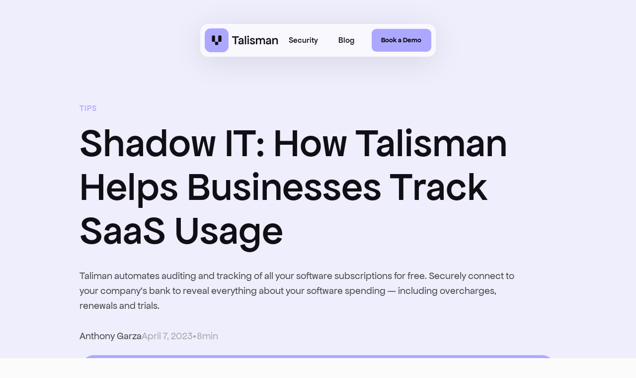

--- FILE ---
content_type: text/html
request_url: https://www.gettalisman.com/blog/shadow-it-how-talisman-helps-businesses-track-saas-usage
body_size: 12893
content:
<!DOCTYPE html><!-- Last Published: Sun Nov 16 2025 21:36:35 GMT+0000 (Coordinated Universal Time) --><html data-wf-domain="www.gettalisman.com" data-wf-page="65d3392e5964ffb8a520bce6" data-wf-site="65c5e02dde2ac6f9dfbf138f" lang="en" data-wf-collection="65d3392e5964ffb8a520bccc" data-wf-item-slug="shadow-it-how-talisman-helps-businesses-track-saas-usage"><head><meta charset="utf-8"/><title>Shadow IT: How Talisman Helps Businesses Track SaaS Usage</title><meta content="Is your business looking for a solution to manage and track Software-as-a-Service (SaaS) usage to uncover Shadow IT and avoid compliance risks? If so, you know it can be a challenging task. When a team member uses unapproved SaaS applications, it leads to unauthorized access and usage of the company&#x27;s data. Those activities can cause problems like system failures and cybersecurity risks - resulting in out-of-compliance conditions. Read on to learn more about how Talisman helps you solve your shadow IT issues!" name="description"/><meta content="Shadow IT: How Talisman Helps Businesses Track SaaS Usage" property="og:title"/><meta content="Is your business looking for a solution to manage and track Software-as-a-Service (SaaS) usage to uncover Shadow IT and avoid compliance risks? If so, you know it can be a challenging task. When a team member uses unapproved SaaS applications, it leads to unauthorized access and usage of the company&#x27;s data. Those activities can cause problems like system failures and cybersecurity risks - resulting in out-of-compliance conditions. Read on to learn more about how Talisman helps you solve your shadow IT issues!" property="og:description"/><meta content="https://cdn.prod.website-files.com/65d3392edd92ed1fd58b3257/665e31d794b3aea504f0ee7c_TalismanWordmarkLogo.png" property="og:image"/><meta content="Shadow IT: How Talisman Helps Businesses Track SaaS Usage" property="twitter:title"/><meta content="Is your business looking for a solution to manage and track Software-as-a-Service (SaaS) usage to uncover Shadow IT and avoid compliance risks? If so, you know it can be a challenging task. When a team member uses unapproved SaaS applications, it leads to unauthorized access and usage of the company&#x27;s data. Those activities can cause problems like system failures and cybersecurity risks - resulting in out-of-compliance conditions. Read on to learn more about how Talisman helps you solve your shadow IT issues!" property="twitter:description"/><meta content="https://cdn.prod.website-files.com/65d3392edd92ed1fd58b3257/665e31d794b3aea504f0ee7c_TalismanWordmarkLogo.png" property="twitter:image"/><meta property="og:type" content="website"/><meta content="summary_large_image" name="twitter:card"/><meta content="width=device-width, initial-scale=1" name="viewport"/><link href="https://cdn.prod.website-files.com/65c5e02dde2ac6f9dfbf138f/css/talisman-design.shared.a8c5b3f64.min.css" rel="stylesheet" type="text/css"/><link href="https://fonts.googleapis.com" rel="preconnect"/><link href="https://fonts.gstatic.com" rel="preconnect" crossorigin="anonymous"/><script src="https://ajax.googleapis.com/ajax/libs/webfont/1.6.26/webfont.js" type="text/javascript"></script><script type="text/javascript">WebFont.load({  google: {    families: ["Bitter:400,700,400italic"]  }});</script><script type="text/javascript">!function(o,c){var n=c.documentElement,t=" w-mod-";n.className+=t+"js",("ontouchstart"in o||o.DocumentTouch&&c instanceof DocumentTouch)&&(n.className+=t+"touch")}(window,document);</script><link href="https://cdn.prod.website-files.com/65c5e02dde2ac6f9dfbf138f/65d3ca11e7c0416313f6dd47_favicon.png" rel="shortcut icon" type="image/x-icon"/><link href="https://cdn.prod.website-files.com/65c5e02dde2ac6f9dfbf138f/669026408160ef1f6264e392_logo%202.png" rel="apple-touch-icon"/><script async="" src="https://www.googletagmanager.com/gtag/js?id=GT-TWDJSHM"></script><script type="text/javascript">window.dataLayer = window.dataLayer || [];function gtag(){dataLayer.push(arguments);}gtag('set', 'developer_id.dZGVlNj', true);gtag('js', new Date());gtag('config', 'GT-TWDJSHM');</script><script src="https://www.google.com/recaptcha/api.js" type="text/javascript"></script><!-- Finsweet Cookie Consent -->
<script async src="https://cdn.jsdelivr.net/npm/@finsweet/cookie-consent@1/fs-cc.js" fs-cc-mode="opt-in"></script>

<!-- Google Tag Manager -->
<script>(function(w,d,s,l,i){w[l]=w[l]||[];w[l].push({'gtm.start':
new Date().getTime(),event:'gtm.js'});var f=d.getElementsByTagName(s)[0],
j=d.createElement(s),dl=l!='dataLayer'?'&l='+l:'';j.async=true;j.src=
'https://www.googletagmanager.com/gtm.js?id='+i+dl;f.parentNode.insertBefore(j,f);
})(window,document,'script','dataLayer','GTM-WN85THQ');</script>
<!-- End Google Tag Manager -->

<script src="https://unpkg.com/@studio-freight/lenis@1.0.32/dist/lenis.min.js"></script> 

<script type="text/javascript">
    (function(c,l,a,r,i,t,y){
        c[a]=c[a]||function(){(c[a].q=c[a].q||[]).push(arguments)};
        t=l.createElement(r);t.async=1;t.src="https://www.clarity.ms/tag/"+i;
        y=l.getElementsByTagName(r)[0];y.parentNode.insertBefore(t,y);
    })(window, document, "clarity", "script", "l9cjsx7442");
</script>

 <script>
    !function () {var reb2b = window.reb2b = window.reb2b || [];
    if (reb2b.invoked) return;reb2b.invoked = true;reb2b.methods = ["identify", "collect"];
    reb2b.factory = function (method) {return function () {var args = Array.prototype.slice.call(arguments);
    args.unshift(method);reb2b.push(args);return reb2b;};};
    for (var i = 0; i < reb2b.methods.length; i++) {var key = reb2b.methods[i];reb2b[key] = reb2b.factory(key);}
    reb2b.load = function (key) {var script = document.createElement("script");script.type = "text/javascript";script.async = true;
    script.src = "https://s3-us-west-2.amazonaws.com/b2bjsstore/b/" + key + "/reb2b.js.gz";
    var first = document.getElementsByTagName("script")[0];
    first.parentNode.insertBefore(script, first);};
    reb2b.SNIPPET_VERSION = "1.0.1";reb2b.load("8XOE9GH1XXOM");}();
  </script>

<!-- Meta Pixel Code -->
<script>
!function(f,b,e,v,n,t,s)
{if(f.fbq)return;n=f.fbq=function(){n.callMethod?
n.callMethod.apply(n,arguments):n.queue.push(arguments)};
if(!f._fbq)f._fbq=n;n.push=n;n.loaded=!0;n.version='2.0';
n.queue=[];t=b.createElement(e);t.async=!0;
t.src=v;s=b.getElementsByTagName(e)[0];
s.parentNode.insertBefore(t,s)}(window, document,'script',
'https://connect.facebook.net/en_US/fbevents.js');
fbq('init', '1902846200199856');
fbq('track', 'PageView');
</script>
<noscript><img height="1" width="1" style="display:none"
src="https://www.facebook.com/tr?id=1902846200199856&ev=PageView&noscript=1"
/></noscript>
<!-- End Meta Pixel Code -->

<script id="warmly-script-loader" src="https://opps-widget.getwarmly.com/warmly.js?clientId=2f55d0af20ccf33c6d9214edbbf0f809" defer></script>

<!-- Snitcher analytics code -->
<script>
    !function(s,n,i,t,c,h){s.SnitchObject=i;s[i]||(s[i]=function(){
    (s[i].q=s[i].q||[]).push(arguments)});s[i].l=+new Date;c=n.createElement(t);
    h=n.getElementsByTagName(t)[0];c.src='//snid.snitcher.com/8426716.js';
    h.parentNode.insertBefore(c,h)}(window,document,'snid','script');
        
    snid('verify', '8426716');
</script>

<!-- vector.co code -->
<script>
    !function(e,r){try{if(e.vector)return void console.log("Vector snippet included more than once.");var t={};t.q=t.q||[];for(var o=["load","identify","on"],n=function(e){return function(){var r=Array.prototype.slice.call(arguments);t.q.push([e,r])}},c=0;c<o.length;c++){var a=o[c];t[a]=n(a)}if(e.vector=t,!t.loaded){var i=r.createElement("script");i.type="text/javascript",i.async=!0,i.src="https://cdn.vector.co/pixel.js";var l=r.getElementsByTagName("script")[0];l.parentNode.insertBefore(i,l),t.loaded=!0}}catch(e){console.error("Error loading Vector:",e)}}(window,document);
    vector.load("80bf595d-8d12-46ed-b021-bb5ccfe3a3c8");
</script>

<!--Post Hog Analystics -->
<script>
    !function(t,e){var o,n,p,r;e.__SV||(window.posthog=e,e._i=[],e.init=function(i,s,a){function g(t,e){var o=e.split(".");2==o.length&&(t=t[o[0]],e=o[1]),t[e]=function(){t.push([e].concat(Array.prototype.slice.call(arguments,0)))}}(p=t.createElement("script")).type="text/javascript",p.crossOrigin="anonymous",p.async=!0,p.src=s.api_host.replace(".i.posthog.com","-assets.i.posthog.com")+"/static/array.js",(r=t.getElementsByTagName("script")[0]).parentNode.insertBefore(p,r);var u=e;for(void 0!==a?u=e[a]=[]:a="posthog",u.people=u.people||[],u.toString=function(t){var e="posthog";return"posthog"!==a&&(e+="."+a),t||(e+=" (stub)"),e},u.people.toString=function(){return u.toString(1)+".people (stub)"},o="init Ie Ts Ms Ee Es Rs capture Ge calculateEventProperties Os register register_once register_for_session unregister unregister_for_session js getFeatureFlag getFeatureFlagPayload isFeatureEnabled reloadFeatureFlags updateEarlyAccessFeatureEnrollment getEarlyAccessFeatures on onFeatureFlags onSurveysLoaded onSessionId getSurveys getActiveMatchingSurveys renderSurvey canRenderSurvey canRenderSurveyAsync identify setPersonProperties group resetGroups setPersonPropertiesForFlags resetPersonPropertiesForFlags setGroupPropertiesForFlags resetGroupPropertiesForFlags reset get_distinct_id getGroups get_session_id get_session_replay_url alias set_config startSessionRecording stopSessionRecording sessionRecordingStarted captureException loadToolbar get_property getSessionProperty Ds Fs createPersonProfile Ls Ps opt_in_capturing opt_out_capturing has_opted_in_capturing has_opted_out_capturing clear_opt_in_out_capturing Cs debug I As getPageViewId captureTraceFeedback captureTraceMetric".split(" "),n=0;n<o.length;n++)g(u,o[n]);e._i.push([i,s,a])},e.__SV=1)}(document,window.posthog||[]);
    posthog.init('phc_53B6aYTdReFmeKgMpEf5Rs2JWrWkow28UjvAjkP3cio', {
        api_host: 'https://us.i.posthog.com',
        defaults: '2025-05-24',
        person_profiles: 'identified_only', // or 'always' to create profiles for anonymous users as well
    })
</script></head><body class="global-body"><div class="navbar"><div data-animation="default" data-collapse="medium" data-duration="400" data-easing="ease" data-easing2="ease" role="banner" class="webflow-native-navbar w-nav"><div class="navbar-outer"><div class="navbar-inner"><a href="/old-home" class="navbar_logo_wrap w-nav-brand"><img loading="eager" src="https://cdn.prod.website-files.com/65c5e02dde2ac6f9dfbf138f/67aa23902c2d5ba847cd4214_Logo_full.svg" alt="Logo" class="nav_logo"/></a><nav role="navigation" class="nav-menu-wrapper w-nav-menu"><ul role="list" class="nav-menu-right w-list-unstyled"><li class="nav-item"><a href="#" class="nav-link hide">Customers</a></li><li class="nav-item"><a href="#" class="nav-link hide">About us</a></li><li class="nav-item u-hide"><a href="/pricing" class="nav-link">Pricing</a></li><li class="nav-item"><a href="/security" class="nav-link">Security</a></li><li class="nav-item"><a href="/blog" class="nav-link last">Blog</a></li><li class="nav-item"><a data-wf--button--variant="primary" data-w-id="a906e029-f841-95db-6d11-28c1849a0778" href="https://www.gettalisman.com/#apply_form" class="button u-vflex-center-center u-position-relative overflow-hidden w-inline-block"><div class="button_text">Book a Demo</div><div class="button_text _2">Book a Demo</div></a></li><li class="nav-item last u-hide"><a data-wf--button--variant="secondary" data-w-id="a906e029-f841-95db-6d11-28c1849a0778" href="https://www.talismanapp.com/portal/account/login" class="button w-variant-afeec46e-9333-30d8-1b48-97fe2cbc0bac u-vflex-center-center u-position-relative overflow-hidden w-inline-block"><div class="button_text">Login</div><div class="button_text _2">Login</div></a></li><li class="mobile-margin-top-10"></li><li class="nav-item last u-hide"><a data-wf--button--variant="secondary" data-w-id="a906e029-f841-95db-6d11-28c1849a0778" href="/old-home" class="button w-variant-afeec46e-9333-30d8-1b48-97fe2cbc0bac u-vflex-center-center u-position-relative overflow-hidden w-inline-block"><div class="button_text">For accountants</div><div class="button_text _2">For accountants</div></a></li></ul></nav><div id="w-node-dd7fdc44-43bb-1229-bc4e-e2bbb396e33b-b396e319" class="nav-area-left mobile"><div class="menu-button w-nav-button"><div data-is-ix2-target="1" class="hamburger-menu-dark" data-w-id="dd7fdc44-43bb-1229-bc4e-e2bbb396e33d" data-animation-type="lottie" data-src="https://cdn.prod.website-files.com/651c108eb872267d4aa47721/656ded12344f49ccd419d07f_Animation%20-%201701702906014.json" data-loop="0" data-direction="1" data-autoplay="0" data-renderer="svg" data-default-duration="2.3333333333333335" data-duration="0" data-ix2-initial-state="0"></div></div></div></div></div></div></div><div class="main-content overflow-none"><div class="nav-clearance"></div><div class="blog"><div class="u-container is-blog"><div class="global-headline-container is-left-aligned"><div class="card-tag-txt _1rem">Tips</div><h1 class="u-text-h1 max-width-55rem">Shadow IT: How Talisman Helps Businesses Track SaaS Usage</h1><div class="hero_old_home_line3 _2rem max-width-60rem"><p class="u-text-size-l is-black is-21px">Taliman automates auditing and tracking of all your software subscriptions for free. Securely connect to your company&#x27;s bank to reveal everything about your software spending — including overcharges, renewals and trials.</p></div><div class="hero_old_home_line3 _2rem max-width-60rem"><div class="align-horizontally is-left-aligned v2"><div class="align-horizontally is-left-aligned v2"><img src="https://cdn.prod.website-files.com/plugins/Basic/assets/placeholder.60f9b1840c.svg" loading="lazy" alt="" class="author-img w-dyn-bind-empty"/><div class="u-text-size-l is-black is-14px">Anthony Garza</div></div><div class="u-text-size-l is-grey is-14px">April 7, 2023</div><div class="u-text-size-l is-grey is-14px spacer">•</div><div class="u-text-size-l is-grey is-14px">8min</div></div></div><img src="https://cdn.prod.website-files.com/65d3392edd92ed1fd58b3257/665e31d794b3aea504f0ee7c_TalismanWordmarkLogo.png" loading="lazy" alt="Shadow IT: How Talisman Helps Businesses Track SaaS Usage" class="blog-thumbnail"/></div><div class="pricing_grid _4rem"><div class="u-text-size-l is-black is-21px w-richtext"><p>Is your startup looking for a solution to manage and track Software-as-a-Service (SaaS) usage to uncover Shadow IT and avoid compliance risks? If so, you know it can be a challenging task. When a team member uses unapproved SaaS applications, it leads to unauthorized access and usage of the company&#x27;s data. Those activities can cause problems like system failures and cybersecurity risks - resulting in out-of-compliance conditions.</p><p>How can Talisman be your solution to disclose Shadow IT? Read on to learn more about how Talisman helps you streamline your operations!</p><h1>5 Ways How Shadow IT Affects Your Business</h1><p>Shadow IT and how it affects your business.</p><p>Shadow IT refers to applications and systems developed and used within an organization without explicit approval from the company&#x27;s IT department. It can involve the use of cloud-based services, hardware, software, or even processes!</p><p>Shadow IT can be risky for your business, as it can cause:</p><ul role="list"><li><strong>Regulatory/Compliance Risks</strong>: Using unapproved third-party services and applications that likely don&#x27;t meet your company&#x27;s privacy and data security compliance standards. It could result in hefty fines or other penalties if you&#x27;re found to be non-compliant.</li><li><strong>Security Risks</strong>: Many cloud-based applications don&#x27;t offer the same level of security your company may require, leaving you vulnerable to cyberattacks and data breaches.</li><li><strong>Cost Overruns</strong>: Unmonitored usage can lead to overspending on software subscriptions or services, resulting in unexpected costs that could have been avoided with proper tracking and oversight.</li><li><strong>Lost Productivity</strong>: If Shadow IT is causing employees to use outdated software or applications with slow performance, it will take away their productivity and efficiency levels — losing time and money for your business in the long run.</li><li><strong>Data Loss/Integrity Issues</strong>: Confidential information can be easily leaked or mishandled without knowing who has access to what data, leading to costly mistakes and data integrity issues.</li></ul><h1>Talisman – Automated Tracking for All Authorized &amp; Unauthorized Applications</h1><p>The most effective way to mitigate the issues caused by Shadow IT is to implement a SaaS subscription management like Talisman.</p><p>By centralizing the subscription management system, you can manage all your SaaS subscriptions on Talisman and get maximum visibility into the company&#x27;s expenses, team usage, and individual access.</p><p>Talisman also offers a solution to uncover Shadow IT, as the software helps your team track usage trends and identify applications that may be unauthorized or unapproved. The software provides a clear picture of how your company&#x27;s resources are being used — ensuring compliance, security, and cost control.</p><p>Additionally, Talisman automates the process of assessing SaaS subscriptions and usage so you can easily understand what&#x27;s going on in your system without any manual effort. It allows you to review possible subscriptions from your recent transactions or recently-added subscription plans.</p><h2>Why You Should Worry About Your SaaS Usage</h2><p>As a startup, you know the importance of stretching your operational budget; however, one of the most significant SaaS expenses often flies under the radar - usage. With the rise in employee-initiated Shadow IT applications, it&#x27;s becoming increasingly important for startups to stay on top of their SaaS usage. Without knowing what employees are actually using and what they are paying for, companies can find themselves spending far more than necessary on redundant or unused applications, which negatively impacts their bottom line.</p><h2>5 Benefits of Using Talisman As Your SaaS Subscription Manager</h2><h3><strong>Increased Visibility and Control</strong></h3><p>Talisman provides a centralized platform for managing your SaaS subscriptions, enabling you to identify any unauthorized or redundant applications in the system quickly.</p><h3><strong>Improved Efficiency and Productivity</strong></h3><p>Talisman helps you streamline subscription management processes, minimize quarterly &amp; bi-annual audits, and maximize the essential SaaS tools to your business.</p><h3><strong>Reduced Costs</strong></h3><p>Through detailed insight into usage trends and subscription costs, you can better control expenses by canceling unused and underutilized services or reducing license overages on those that are used.</p><h3><strong>Enhanced Security and Compliance</strong></h3><p>Talisman helps you stay on top of your company&#x27;s security and compliance requirements by allowing you to identify all authorized and unauthorized SaaS applications.</p><h3><strong>Detailed Cost-Cutting Insights</strong></h3><p>Talisman provides detailed insight into your SaaS spending to help your business find potential cost-saving opportunities. #FireSoftwareNotPeople.</p><p>Using Talisman to manage your SaaS subscriptions can ensure you complete control and visibility over all of your applications, eliminate unnecessary costs, and maintain compliance with security standards — all while increasing productivity levels for your team members. By taking the time to understand Shadow IT and its implications on a business&#x27;s bottom line, startups can be better equipped to handle their SaaS subscriptions effectively.</p><p><a href="#">Sign up to join our waitlist today</a> and experience the Talisman platform! Together, we can revolutionize subscription management and free up resources so you can focus on scaling your business.</p></div></div></div></div><div class="explore-more"><div class="u-container"><div class="default-fullscreen-card v2"><div class="global-headline-container"><h2 class="u-text-h3">Keep exploring related articles</h2></div><div class="pricing_grid _2rem"><div fs-cmsload-mode="infinite" fs-cmsload-element="list" class="cms w-dyn-list"><div role="list" class="cms-list w-dyn-items"><div role="listitem" class="cms-item w-dyn-item"><a href="/blog/talisman-wins-best-new-startup-at-the-2024-twif-awards" class="card w-inline-block"><img src="https://cdn.prod.website-files.com/65d3392edd92ed1fd58b3257/677fe3563e5d6001ff41c813_1734232858917.jpeg" loading="lazy" id="w-node-_03de7a56-f152-ad13-123a-814f52e9b18b-a520bce6" alt="Talisman Wins &quot;Best New Startup&quot; at the 2024 TWIF Awards" sizes="100vw" srcset="https://cdn.prod.website-files.com/65d3392edd92ed1fd58b3257/677fe3563e5d6001ff41c813_1734232858917-p-500.jpeg 500w, https://cdn.prod.website-files.com/65d3392edd92ed1fd58b3257/677fe3563e5d6001ff41c813_1734232858917-p-800.jpeg 800w, https://cdn.prod.website-files.com/65d3392edd92ed1fd58b3257/677fe3563e5d6001ff41c813_1734232858917-p-1080.jpeg 1080w, https://cdn.prod.website-files.com/65d3392edd92ed1fd58b3257/677fe3563e5d6001ff41c813_1734232858917.jpeg 1280w" class="card-img"/><div class="card-content"><div class="align-vertically"><div class="card-tag-txt">News</div><h2 class="global-heading-s">Talisman Wins &quot;Best New Startup&quot; at the 2024 TWIF Awards</h2><div class="hero_old_home_line3 _05rem"><p class="u-text-size-l">We’re thrilled to announce that Talisman has been named &quot;Best New Startup&quot; at the 2024 TWIF Awards. Our team traveled to New York City this December to accept this incredible honor and celebrate what we’re building for the accounting community. This recognition inspires us as we look ahead to an exciting 2025.</p></div></div><div class="align-horizontally _1rem"><div class="u-text-size-l is-16px is-grey">January 9, 2025</div><div class="u-text-size-l is-16px is-grey spacer">•</div><div class="u-text-size-l is-16px is-grey">2min</div></div></div></a></div><div role="listitem" class="cms-item w-dyn-item"><a href="/blog/talisman-platform-champions-finance-as-a-human-ai-collaboration-chattanooga-times-free-press" class="card w-inline-block"><img src="https://cdn.prod.website-files.com/65d3392edd92ed1fd58b3257/677fe9d24684dc4d336881b0_1736189530042.jpeg" loading="lazy" id="w-node-_03de7a56-f152-ad13-123a-814f52e9b18b-a520bce6" alt="Talisman platform champions finance as a human + AI collaboration (Chattanooga Times Free Press)" sizes="100vw" srcset="https://cdn.prod.website-files.com/65d3392edd92ed1fd58b3257/677fe9d24684dc4d336881b0_1736189530042-p-500.jpeg 500w, https://cdn.prod.website-files.com/65d3392edd92ed1fd58b3257/677fe9d24684dc4d336881b0_1736189530042-p-800.jpeg 800w, https://cdn.prod.website-files.com/65d3392edd92ed1fd58b3257/677fe9d24684dc4d336881b0_1736189530042-p-1080.jpeg 1080w, https://cdn.prod.website-files.com/65d3392edd92ed1fd58b3257/677fe9d24684dc4d336881b0_1736189530042.jpeg 1085w" class="card-img"/><div class="card-content"><div class="align-vertically"><div class="card-tag-txt">News</div><h2 class="global-heading-s">Talisman platform champions finance as a human + AI collaboration (Chattanooga Times Free Press)</h2><div class="hero_old_home_line3 _05rem"><p class="u-text-size-l">Talisman, founded in 2021, addresses staffing challenges in accounting with an AI-powered platform automating tasks like transaction categorization and reconciliation. It enables firms to focus on advisory services, serving over 150 clients. Recognized for innovation, Talisman plans a major February launch to expand its impact.</p></div></div><div class="align-horizontally _1rem"><div class="u-text-size-l is-16px is-grey">January 8, 2025</div><div class="u-text-size-l is-16px is-grey spacer">•</div><div class="u-text-size-l is-16px is-grey">10min</div></div></div></a></div></div></div></div></div></div></div><img src="https://cdn.prod.website-files.com/65c5e02dde2ac6f9dfbf138f/65d329226ecebf76b86a1169_gradient.svg" loading="lazy" alt="" class="subpage-gradient top"/><img src="https://cdn.prod.website-files.com/65c5e02dde2ac6f9dfbf138f/65d329226ecebf76b86a1169_gradient.svg" loading="lazy" alt="" class="subpage-gradient bottom"/><div class="newsletter"><div class="u-container reduced"><div class="sign-in u-vflex-center-center u-gap-s"><h1 class="u-h32 is-medium">Get the latest tips delivered to your inbox</h1><p class="u-text-size-l is-dark-grey is-center-aligned">We’ll keep you up to date on all the latest updates — and never share your information.</p><div id="newsletter" class="form-outer w-form"><form method="get" name="wf-form-Newsletter" data-name="Newsletter" class="form-inner" data-wf-page-id="65d3392e5964ffb8a520bce6" data-wf-element-id="077d7826-67a2-7251-bb43-655ad8ceb531" data-turnstile-sitekey="0x4AAAAAAAQTptj2So4dx43e"><div class="g_input_field"><input class="input-field w-input" maxlength="256" name="email-2" data-name="Email 2" placeholder="Enter your E-Mail" type="email" id="email-2" required=""/></div><input type="submit" data-wait="Please wait..." class="submit-button w-button" value="Send"/></form><div class="success-message w-form-done"><div>Thanks! You&#x27;re in 🎉</div></div><div class="error-message w-form-fail"><div>Oops! Something went wrong while submitting the form.</div></div></div></div></div></div><div class="footer_section u-section"><div class="footer_container u-container"><div class="footer_card u-hflex-between-center u-gap-s u-shadow-raised"><div class="footer_brand u-hflex-left-center u-gap-xs"><img src="https://cdn.prod.website-files.com/65c5e02dde2ac6f9dfbf138f/67aa239340fafcf1a0750172_Logo_icon.svg" loading="lazy" alt="Logo" class="logo_footer"/><div class="footer_copyright_text">© 2025, Talisman</div></div><div class="footers_menu u-hflex-center-center u-gap-s"><a href="/pricing" class="footer_menu_link u-hide">Pricing</a><a href="/security" class="footer_menu_link">Security</a><a href="/blog" class="footer_menu_link">Blog</a><a href="/privacy" class="footer_menu_link">Privacy Policy</a></div><div class="footer_social u-hflex-center-center u-gap-xs"><a href="https://www.linkedin.com/company/talismanapp/" target="_blank" class="footer_social_icon_wrap w-inline-block"><svg xmlns="http://www.w3.org/2000/svg" width="100%" viewBox="0 0 41 41" fill="currentColor" class="footer_social_icon"><g clip-path="url(#clip0_4397_276290)"><path d="M14.5366 29.1011H10.1828V15.0808H14.5366V29.1011ZM12.3573 13.1683C10.9652 13.1683 9.83594 12.0152 9.83594 10.623C9.83594 9.95425 10.1016 9.31292 10.5744 8.84007C11.0473 8.36721 11.6886 8.10156 12.3573 8.10156C13.0261 8.10156 13.6674 8.36721 14.1402 8.84007C14.6131 9.31292 14.8787 9.95425 14.8787 10.623C14.8787 12.0152 13.7491 13.1683 12.3573 13.1683ZM30.8312 29.1011H26.4869V22.2761C26.4869 20.6495 26.4541 18.5636 24.2233 18.5636C21.9597 18.5636 21.6128 20.3308 21.6128 22.1589V29.1011H17.2638V15.0808H21.4394V16.9933H21.5003C22.0816 15.8917 23.5014 14.7292 25.6197 14.7292C30.0259 14.7292 30.8359 17.6308 30.8359 21.3995V29.1011H30.8312Z"></path></g></svg></a><a href="https://www.instagram.com/gettalisman/" target="_blank" class="footer_social_icon_wrap w-inline-block"><svg xmlns="http://www.w3.org/2000/svg" width="100%" viewBox="0 0 41 41" fill="currentColor" class="footer_social_icon"><g clip-path="url(#clip0_4397_276293)"><path d="M20.3441 14.7113C17.3629 14.7113 14.9582 17.116 14.9582 20.0973C14.9582 23.0785 17.3629 25.4832 20.3441 25.4832C23.3254 25.4832 25.7301 23.0785 25.7301 20.0973C25.7301 17.116 23.3254 14.7113 20.3441 14.7113ZM20.3441 23.5988C18.4176 23.5988 16.8426 22.0285 16.8426 20.0973C16.8426 18.166 18.4129 16.5957 20.3441 16.5957C22.2754 16.5957 23.8457 18.166 23.8457 20.0973C23.8457 22.0285 22.2707 23.5988 20.3441 23.5988ZM27.2066 14.491C27.2066 15.1895 26.6441 15.7473 25.9504 15.7473C25.252 15.7473 24.6941 15.1848 24.6941 14.491C24.6941 13.7973 25.2566 13.2348 25.9504 13.2348C26.6441 13.2348 27.2066 13.7973 27.2066 14.491ZM30.7738 15.766C30.6941 14.0832 30.3098 12.5926 29.077 11.3645C27.8488 10.1363 26.3582 9.75195 24.6754 9.66758C22.941 9.56914 17.7426 9.56914 16.0082 9.66758C14.3301 9.74727 12.8395 10.1316 11.6066 11.3598C10.3738 12.5879 9.99414 14.0785 9.90977 15.7613C9.81133 17.4957 9.81133 22.6941 9.90977 24.4285C9.98945 26.1113 10.3738 27.602 11.6066 28.8301C12.8395 30.0582 14.3254 30.4426 16.0082 30.527C17.7426 30.6254 22.941 30.6254 24.6754 30.527C26.3582 30.4473 27.8488 30.0629 29.077 28.8301C30.3051 27.602 30.6895 26.1113 30.7738 24.4285C30.8723 22.6941 30.8723 17.5004 30.7738 15.766ZM28.5332 26.2895C28.1676 27.2082 27.4598 27.916 26.5363 28.2863C25.1535 28.8348 21.8723 28.7082 20.3441 28.7082C18.816 28.7082 15.5301 28.8301 14.152 28.2863C13.2332 27.9207 12.5254 27.2129 12.1551 26.2895C11.6066 24.9066 11.7332 21.6254 11.7332 20.0973C11.7332 18.5691 11.6113 15.2832 12.1551 13.9051C12.5207 12.9863 13.2285 12.2785 14.152 11.9082C15.5348 11.3598 18.816 11.4863 20.3441 11.4863C21.8723 11.4863 25.1582 11.3645 26.5363 11.9082C27.4551 12.2738 28.1629 12.9816 28.5332 13.9051C29.0816 15.2879 28.9551 18.5691 28.9551 20.0973C28.9551 21.6254 29.0816 24.9113 28.5332 26.2895Z"></path></g></svg></a><a href="https://twitter.com/gettalisman" target="_blank" class="footer_social_icon_wrap w-inline-block"><svg xmlns="http://www.w3.org/2000/svg" width="100%" viewBox="0 0 41 41" fill="currentColor" class="footer_social_icon"><path d="M26.5813 10.3516H29.8906L22.6625 18.6109L31.1656 29.8516H24.5094L19.2922 23.0359L13.3297 29.8516H10.0156L17.7453 21.0156L9.59375 10.3516H16.4188L21.1297 16.5812L26.5813 10.3516ZM25.4188 27.8734H27.2516L15.4203 12.2266H13.4516L25.4188 27.8734Z"></path></svg></a><a href="https://www.g2.com/products/talisman/reviews" class="footer_social_icon_wrap w-inline-block"><svg xmlns="http://www.w3.org/2000/svg" width="100%" viewBox="0 0 41 41" fill="currentColor" class="footer_social_icon"><path d="M20.7801 32.5041C15.2234 32.4883 10.388 29.0028 8.81061 23.7904C7.49476 19.4296 8.35085 15.4394 11.3155 11.9539C13.1386 9.80903 15.4929 8.5 18.2514 7.94012C19.7971 7.62469 21.3904 7.61681 22.9441 7.90069C23.1185 7.93223 23.1185 7.97955 23.0551 8.12149C22.2941 9.69863 21.5331 11.2837 20.7801 12.8687C20.7404 12.9712 20.6374 13.0343 20.5264 13.0185C17.2606 13.1053 14.4624 15.3921 13.7569 18.5622C12.996 21.9372 14.827 25.4227 18.0691 26.6608C20.6374 27.6386 23.0313 27.2522 25.2032 25.5726C25.3142 25.4858 25.3618 25.47 25.441 25.612C26.2733 27.0629 27.1136 28.5139 27.9617 29.957C28.0331 30.0832 28.0093 30.1384 27.8983 30.2172C26.2575 31.3685 24.363 32.1098 22.3734 32.3779C21.8423 32.4568 21.3112 32.4962 20.7801 32.5041Z"></path><path d="M29.4141 28.9091C29.3427 28.8697 29.3269 28.7987 29.2952 28.7356C28.3439 27.1033 27.4007 25.4709 26.4574 23.8386C26.394 23.7045 26.2433 23.6178 26.0927 23.6414C24.2062 23.6493 22.3275 23.6414 20.4409 23.6414H20.2031C20.2031 23.5705 20.2269 23.4995 20.2745 23.4443C21.2336 21.7883 22.1848 20.1402 23.144 18.4842C23.1995 18.3738 23.3104 18.3028 23.4373 18.3186C25.3635 18.3265 27.2897 18.3265 29.2159 18.3186C29.3348 18.3028 29.4537 18.3738 29.5092 18.4842C30.4683 20.1481 31.4354 21.812 32.4025 23.4758C32.4659 23.5626 32.4738 23.6809 32.4104 23.7755C31.4354 25.4473 30.4683 27.119 29.5013 28.7908C29.4854 28.8381 29.4695 28.8933 29.4141 28.9091Z"></path><path d="M25.3593 11.3662C25.0105 11.0192 24.6934 10.6959 24.3605 10.3726C24.2575 10.2701 24.3288 10.1991 24.3764 10.1202C24.7569 9.45784 25.3831 8.96893 26.1123 8.74813C27.0081 8.45636 27.991 8.55099 28.8154 9.01624C30.3135 9.82058 30.1788 11.6974 29.3148 12.5412C28.9898 12.8566 28.6172 13.1247 28.2129 13.3297C27.7928 13.5505 27.3806 13.7555 26.9684 13.9921C26.6276 14.1893 26.366 14.4495 26.2392 14.8359C26.1916 14.9936 26.2154 15.033 26.3898 15.033C27.4916 15.0251 28.5934 15.033 29.6952 15.0251C29.8617 15.0251 29.9251 15.0567 29.9172 15.2381C29.9013 15.6245 29.9093 16.0109 29.9172 16.3973C29.9172 16.5234 29.8855 16.5629 29.7587 16.5629C27.9831 16.5629 26.2154 16.5629 24.4398 16.5629C24.3526 16.5629 24.2812 16.5629 24.2812 16.4446C24.2812 15.2223 24.5111 14.0867 25.4703 13.2114C25.93 12.8093 26.4453 12.4702 26.9922 12.2178C27.2934 12.068 27.6026 11.9261 27.8642 11.7132C28.094 11.5239 28.2526 11.2952 28.2764 10.9877C28.3001 10.5066 27.9196 10.1518 27.341 10.1124C26.5087 10.0572 25.9142 10.4278 25.494 11.1138C25.4544 11.1927 25.4148 11.2637 25.3593 11.3662Z"></path></svg></a></div><a data-wf--button--variant="primary" data-w-id="a906e029-f841-95db-6d11-28c1849a0778" href="https://www.gettalisman.com/#apply_form" target="_blank" class="button u-vflex-center-center u-position-relative overflow-hidden w-inline-block"><div class="button_text">Book a Demo</div><div class="button_text _2">Book a Demo</div></a></div></div></div></div><div class="w-embed"><style>
html.lenis {
  height: auto;
}

.lenis.lenis-smooth {
  scroll-behavior: auto !important;
}

.lenis.lenis-smooth [data-lenis-prevent] {
  overscroll-behavior: contain;
}

.lenis.lenis-stopped {
  overflow: hidden;
}

.lenis.lenis-scrolling iframe {
  pointer-events: none;
}
</style></div><script src="https://d3e54v103j8qbb.cloudfront.net/js/jquery-3.5.1.min.dc5e7f18c8.js?site=65c5e02dde2ac6f9dfbf138f" type="text/javascript" integrity="sha256-9/aliU8dGd2tb6OSsuzixeV4y/faTqgFtohetphbbj0=" crossorigin="anonymous"></script><script src="https://cdn.prod.website-files.com/65c5e02dde2ac6f9dfbf138f/js/talisman-design.schunk.57d5559d2f0cd9f8.js" type="text/javascript"></script><script src="https://cdn.prod.website-files.com/65c5e02dde2ac6f9dfbf138f/js/talisman-design.schunk.012a49499e876c15.js" type="text/javascript"></script><script src="https://cdn.prod.website-files.com/65c5e02dde2ac6f9dfbf138f/js/talisman-design.d374a0ca.afec60cc2fd04bfc.js" type="text/javascript"></script>
<script>

const lenis = new Lenis()

lenis.on('scroll', (e) => {
  console.log(e)
})

function raf(time) {
  lenis.raf(time)
  requestAnimationFrame(raf)
}

requestAnimationFrame(raf)

</script> 

<html>
  <body>
    <footer>
<script type="text/javascript">
_linkedin_partner_id = "4499028";
window._linkedin_data_partner_ids = window._linkedin_data_partner_ids || [];
window._linkedin_data_partner_ids.push(_linkedin_partner_id);
</script><script type="text/javascript">
(function(l) {
if (!l){window.lintrk = function(a,b){window.lintrk.q.push([a,b])};
window.lintrk.q=[]}
var s = document.getElementsByTagName("script")[0];
var b = document.createElement("script");
b.type = "text/javascript";b.async = true;
b.src = "https://snap.licdn.com/li.lms-analytics/insight.min.js";
s.parentNode.insertBefore(b, s);})(window.lintrk);
</script>
<noscript>
<img height="1" width="1" style="display:none;" alt="" src="https://px.ads.linkedin.com/collect/?pid=4499028&fmt=gif" />
</noscript>
    </footer>
  </body>
</html></body></html>

--- FILE ---
content_type: text/css
request_url: https://cdn.prod.website-files.com/65c5e02dde2ac6f9dfbf138f/css/talisman-design.shared.a8c5b3f64.min.css
body_size: 30988
content:
html{-webkit-text-size-adjust:100%;-ms-text-size-adjust:100%;font-family:sans-serif}body{margin:0}article,aside,details,figcaption,figure,footer,header,hgroup,main,menu,nav,section,summary{display:block}audio,canvas,progress,video{vertical-align:baseline;display:inline-block}audio:not([controls]){height:0;display:none}[hidden],template{display:none}a{background-color:#0000}a:active,a:hover{outline:0}abbr[title]{border-bottom:1px dotted}b,strong{font-weight:700}dfn{font-style:italic}h1{margin:.67em 0;font-size:2em}mark{color:#000;background:#ff0}small{font-size:80%}sub,sup{vertical-align:baseline;font-size:75%;line-height:0;position:relative}sup{top:-.5em}sub{bottom:-.25em}img{border:0}svg:not(:root){overflow:hidden}hr{box-sizing:content-box;height:0}pre{overflow:auto}code,kbd,pre,samp{font-family:monospace;font-size:1em}button,input,optgroup,select,textarea{color:inherit;font:inherit;margin:0}button{overflow:visible}button,select{text-transform:none}button,html input[type=button],input[type=reset]{-webkit-appearance:button;cursor:pointer}button[disabled],html input[disabled]{cursor:default}button::-moz-focus-inner,input::-moz-focus-inner{border:0;padding:0}input{line-height:normal}input[type=checkbox],input[type=radio]{box-sizing:border-box;padding:0}input[type=number]::-webkit-inner-spin-button,input[type=number]::-webkit-outer-spin-button{height:auto}input[type=search]{-webkit-appearance:none}input[type=search]::-webkit-search-cancel-button,input[type=search]::-webkit-search-decoration{-webkit-appearance:none}legend{border:0;padding:0}textarea{overflow:auto}optgroup{font-weight:700}table{border-collapse:collapse;border-spacing:0}td,th{padding:0}@font-face{font-family:webflow-icons;src:url([data-uri])format("truetype");font-weight:400;font-style:normal}[class^=w-icon-],[class*=\ w-icon-]{speak:none;font-variant:normal;text-transform:none;-webkit-font-smoothing:antialiased;-moz-osx-font-smoothing:grayscale;font-style:normal;font-weight:400;line-height:1;font-family:webflow-icons!important}.w-icon-slider-right:before{content:""}.w-icon-slider-left:before{content:""}.w-icon-nav-menu:before{content:""}.w-icon-arrow-down:before,.w-icon-dropdown-toggle:before{content:""}.w-icon-file-upload-remove:before{content:""}.w-icon-file-upload-icon:before{content:""}*{box-sizing:border-box}html{height:100%}body{color:#333;background-color:#fff;min-height:100%;margin:0;font-family:Arial,sans-serif;font-size:14px;line-height:20px}img{vertical-align:middle;max-width:100%;display:inline-block}html.w-mod-touch *{background-attachment:scroll!important}.w-block{display:block}.w-inline-block{max-width:100%;display:inline-block}.w-clearfix:before,.w-clearfix:after{content:" ";grid-area:1/1/2/2;display:table}.w-clearfix:after{clear:both}.w-hidden{display:none}.w-button{color:#fff;line-height:inherit;cursor:pointer;background-color:#3898ec;border:0;border-radius:0;padding:9px 15px;text-decoration:none;display:inline-block}input.w-button{-webkit-appearance:button}html[data-w-dynpage] [data-w-cloak]{color:#0000!important}.w-code-block{margin:unset}pre.w-code-block code{all:inherit}.w-optimization{display:contents}.w-webflow-badge,.w-webflow-badge>img{box-sizing:unset;width:unset;height:unset;max-height:unset;max-width:unset;min-height:unset;min-width:unset;margin:unset;padding:unset;float:unset;clear:unset;border:unset;border-radius:unset;background:unset;background-image:unset;background-position:unset;background-size:unset;background-repeat:unset;background-origin:unset;background-clip:unset;background-attachment:unset;background-color:unset;box-shadow:unset;transform:unset;direction:unset;font-family:unset;font-weight:unset;color:unset;font-size:unset;line-height:unset;font-style:unset;font-variant:unset;text-align:unset;letter-spacing:unset;-webkit-text-decoration:unset;text-decoration:unset;text-indent:unset;text-transform:unset;list-style-type:unset;text-shadow:unset;vertical-align:unset;cursor:unset;white-space:unset;word-break:unset;word-spacing:unset;word-wrap:unset;transition:unset}.w-webflow-badge{white-space:nowrap;cursor:pointer;box-shadow:0 0 0 1px #0000001a,0 1px 3px #0000001a;visibility:visible!important;opacity:1!important;z-index:2147483647!important;color:#aaadb0!important;overflow:unset!important;background-color:#fff!important;border-radius:3px!important;width:auto!important;height:auto!important;margin:0!important;padding:6px!important;font-size:12px!important;line-height:14px!important;text-decoration:none!important;display:inline-block!important;position:fixed!important;inset:auto 12px 12px auto!important;transform:none!important}.w-webflow-badge>img{position:unset;visibility:unset!important;opacity:1!important;vertical-align:middle!important;display:inline-block!important}h1,h2,h3,h4,h5,h6{margin-bottom:10px;font-weight:700}h1{margin-top:20px;font-size:38px;line-height:44px}h2{margin-top:20px;font-size:32px;line-height:36px}h3{margin-top:20px;font-size:24px;line-height:30px}h4{margin-top:10px;font-size:18px;line-height:24px}h5{margin-top:10px;font-size:14px;line-height:20px}h6{margin-top:10px;font-size:12px;line-height:18px}p{margin-top:0;margin-bottom:10px}blockquote{border-left:5px solid #e2e2e2;margin:0 0 10px;padding:10px 20px;font-size:18px;line-height:22px}figure{margin:0 0 10px}figcaption{text-align:center;margin-top:5px}ul,ol{margin-top:0;margin-bottom:10px;padding-left:40px}.w-list-unstyled{padding-left:0;list-style:none}.w-embed:before,.w-embed:after{content:" ";grid-area:1/1/2/2;display:table}.w-embed:after{clear:both}.w-video{width:100%;padding:0;position:relative}.w-video iframe,.w-video object,.w-video embed{border:none;width:100%;height:100%;position:absolute;top:0;left:0}fieldset{border:0;margin:0;padding:0}button,[type=button],[type=reset]{cursor:pointer;-webkit-appearance:button;border:0}.w-form{margin:0 0 15px}.w-form-done{text-align:center;background-color:#ddd;padding:20px;display:none}.w-form-fail{background-color:#ffdede;margin-top:10px;padding:10px;display:none}label{margin-bottom:5px;font-weight:700;display:block}.w-input,.w-select{color:#333;vertical-align:middle;background-color:#fff;border:1px solid #ccc;width:100%;height:38px;margin-bottom:10px;padding:8px 12px;font-size:14px;line-height:1.42857;display:block}.w-input::placeholder,.w-select::placeholder{color:#999}.w-input:focus,.w-select:focus{border-color:#3898ec;outline:0}.w-input[disabled],.w-select[disabled],.w-input[readonly],.w-select[readonly],fieldset[disabled] .w-input,fieldset[disabled] .w-select{cursor:not-allowed}.w-input[disabled]:not(.w-input-disabled),.w-select[disabled]:not(.w-input-disabled),.w-input[readonly],.w-select[readonly],fieldset[disabled]:not(.w-input-disabled) .w-input,fieldset[disabled]:not(.w-input-disabled) .w-select{background-color:#eee}textarea.w-input,textarea.w-select{height:auto}.w-select{background-color:#f3f3f3}.w-select[multiple]{height:auto}.w-form-label{cursor:pointer;margin-bottom:0;font-weight:400;display:inline-block}.w-radio{margin-bottom:5px;padding-left:20px;display:block}.w-radio:before,.w-radio:after{content:" ";grid-area:1/1/2/2;display:table}.w-radio:after{clear:both}.w-radio-input{float:left;margin:3px 0 0 -20px;line-height:normal}.w-file-upload{margin-bottom:10px;display:block}.w-file-upload-input{opacity:0;z-index:-100;width:.1px;height:.1px;position:absolute;overflow:hidden}.w-file-upload-default,.w-file-upload-uploading,.w-file-upload-success{color:#333;display:inline-block}.w-file-upload-error{margin-top:10px;display:block}.w-file-upload-default.w-hidden,.w-file-upload-uploading.w-hidden,.w-file-upload-error.w-hidden,.w-file-upload-success.w-hidden{display:none}.w-file-upload-uploading-btn{cursor:pointer;background-color:#fafafa;border:1px solid #ccc;margin:0;padding:8px 12px;font-size:14px;font-weight:400;display:flex}.w-file-upload-file{background-color:#fafafa;border:1px solid #ccc;flex-grow:1;justify-content:space-between;margin:0;padding:8px 9px 8px 11px;display:flex}.w-file-upload-file-name{font-size:14px;font-weight:400;display:block}.w-file-remove-link{cursor:pointer;width:auto;height:auto;margin-top:3px;margin-left:10px;padding:3px;display:block}.w-icon-file-upload-remove{margin:auto;font-size:10px}.w-file-upload-error-msg{color:#ea384c;padding:2px 0;display:inline-block}.w-file-upload-info{padding:0 12px;line-height:38px;display:inline-block}.w-file-upload-label{cursor:pointer;background-color:#fafafa;border:1px solid #ccc;margin:0;padding:8px 12px;font-size:14px;font-weight:400;display:inline-block}.w-icon-file-upload-icon,.w-icon-file-upload-uploading{width:20px;margin-right:8px;display:inline-block}.w-icon-file-upload-uploading{height:20px}.w-container{max-width:940px;margin-left:auto;margin-right:auto}.w-container:before,.w-container:after{content:" ";grid-area:1/1/2/2;display:table}.w-container:after{clear:both}.w-container .w-row{margin-left:-10px;margin-right:-10px}.w-row:before,.w-row:after{content:" ";grid-area:1/1/2/2;display:table}.w-row:after{clear:both}.w-row .w-row{margin-left:0;margin-right:0}.w-col{float:left;width:100%;min-height:1px;padding-left:10px;padding-right:10px;position:relative}.w-col .w-col{padding-left:0;padding-right:0}.w-col-1{width:8.33333%}.w-col-2{width:16.6667%}.w-col-3{width:25%}.w-col-4{width:33.3333%}.w-col-5{width:41.6667%}.w-col-6{width:50%}.w-col-7{width:58.3333%}.w-col-8{width:66.6667%}.w-col-9{width:75%}.w-col-10{width:83.3333%}.w-col-11{width:91.6667%}.w-col-12{width:100%}.w-hidden-main{display:none!important}@media screen and (max-width:991px){.w-container{max-width:728px}.w-hidden-main{display:inherit!important}.w-hidden-medium{display:none!important}.w-col-medium-1{width:8.33333%}.w-col-medium-2{width:16.6667%}.w-col-medium-3{width:25%}.w-col-medium-4{width:33.3333%}.w-col-medium-5{width:41.6667%}.w-col-medium-6{width:50%}.w-col-medium-7{width:58.3333%}.w-col-medium-8{width:66.6667%}.w-col-medium-9{width:75%}.w-col-medium-10{width:83.3333%}.w-col-medium-11{width:91.6667%}.w-col-medium-12{width:100%}.w-col-stack{width:100%;left:auto;right:auto}}@media screen and (max-width:767px){.w-hidden-main,.w-hidden-medium{display:inherit!important}.w-hidden-small{display:none!important}.w-row,.w-container .w-row{margin-left:0;margin-right:0}.w-col{width:100%;left:auto;right:auto}.w-col-small-1{width:8.33333%}.w-col-small-2{width:16.6667%}.w-col-small-3{width:25%}.w-col-small-4{width:33.3333%}.w-col-small-5{width:41.6667%}.w-col-small-6{width:50%}.w-col-small-7{width:58.3333%}.w-col-small-8{width:66.6667%}.w-col-small-9{width:75%}.w-col-small-10{width:83.3333%}.w-col-small-11{width:91.6667%}.w-col-small-12{width:100%}}@media screen and (max-width:479px){.w-container{max-width:none}.w-hidden-main,.w-hidden-medium,.w-hidden-small{display:inherit!important}.w-hidden-tiny{display:none!important}.w-col{width:100%}.w-col-tiny-1{width:8.33333%}.w-col-tiny-2{width:16.6667%}.w-col-tiny-3{width:25%}.w-col-tiny-4{width:33.3333%}.w-col-tiny-5{width:41.6667%}.w-col-tiny-6{width:50%}.w-col-tiny-7{width:58.3333%}.w-col-tiny-8{width:66.6667%}.w-col-tiny-9{width:75%}.w-col-tiny-10{width:83.3333%}.w-col-tiny-11{width:91.6667%}.w-col-tiny-12{width:100%}}.w-widget{position:relative}.w-widget-map{width:100%;height:400px}.w-widget-map label{width:auto;display:inline}.w-widget-map img{max-width:inherit}.w-widget-map .gm-style-iw{text-align:center}.w-widget-map .gm-style-iw>button{display:none!important}.w-widget-twitter{overflow:hidden}.w-widget-twitter-count-shim{vertical-align:top;text-align:center;background:#fff;border:1px solid #758696;border-radius:3px;width:28px;height:20px;display:inline-block;position:relative}.w-widget-twitter-count-shim *{pointer-events:none;-webkit-user-select:none;user-select:none}.w-widget-twitter-count-shim .w-widget-twitter-count-inner{text-align:center;color:#999;font-family:serif;font-size:15px;line-height:12px;position:relative}.w-widget-twitter-count-shim .w-widget-twitter-count-clear{display:block;position:relative}.w-widget-twitter-count-shim.w--large{width:36px;height:28px}.w-widget-twitter-count-shim.w--large .w-widget-twitter-count-inner{font-size:18px;line-height:18px}.w-widget-twitter-count-shim:not(.w--vertical){margin-left:5px;margin-right:8px}.w-widget-twitter-count-shim:not(.w--vertical).w--large{margin-left:6px}.w-widget-twitter-count-shim:not(.w--vertical):before,.w-widget-twitter-count-shim:not(.w--vertical):after{content:" ";pointer-events:none;border:solid #0000;width:0;height:0;position:absolute;top:50%;left:0}.w-widget-twitter-count-shim:not(.w--vertical):before{border-width:4px;border-color:#75869600 #5d6c7b #75869600 #75869600;margin-top:-4px;margin-left:-9px}.w-widget-twitter-count-shim:not(.w--vertical).w--large:before{border-width:5px;margin-top:-5px;margin-left:-10px}.w-widget-twitter-count-shim:not(.w--vertical):after{border-width:4px;border-color:#fff0 #fff #fff0 #fff0;margin-top:-4px;margin-left:-8px}.w-widget-twitter-count-shim:not(.w--vertical).w--large:after{border-width:5px;margin-top:-5px;margin-left:-9px}.w-widget-twitter-count-shim.w--vertical{width:61px;height:33px;margin-bottom:8px}.w-widget-twitter-count-shim.w--vertical:before,.w-widget-twitter-count-shim.w--vertical:after{content:" ";pointer-events:none;border:solid #0000;width:0;height:0;position:absolute;top:100%;left:50%}.w-widget-twitter-count-shim.w--vertical:before{border-width:5px;border-color:#5d6c7b #75869600 #75869600;margin-left:-5px}.w-widget-twitter-count-shim.w--vertical:after{border-width:4px;border-color:#fff #fff0 #fff0;margin-left:-4px}.w-widget-twitter-count-shim.w--vertical .w-widget-twitter-count-inner{font-size:18px;line-height:22px}.w-widget-twitter-count-shim.w--vertical.w--large{width:76px}.w-background-video{color:#fff;height:500px;position:relative;overflow:hidden}.w-background-video>video{object-fit:cover;z-index:-100;background-position:50%;background-size:cover;width:100%;height:100%;margin:auto;position:absolute;inset:-100%}.w-background-video>video::-webkit-media-controls-start-playback-button{-webkit-appearance:none;display:none!important}.w-background-video--control{background-color:#0000;padding:0;position:absolute;bottom:1em;right:1em}.w-background-video--control>[hidden]{display:none!important}.w-slider{text-align:center;clear:both;-webkit-tap-highlight-color:#0000;tap-highlight-color:#0000;background:#ddd;height:300px;position:relative}.w-slider-mask{z-index:1;white-space:nowrap;height:100%;display:block;position:relative;left:0;right:0;overflow:hidden}.w-slide{vertical-align:top;white-space:normal;text-align:left;width:100%;height:100%;display:inline-block;position:relative}.w-slider-nav{z-index:2;text-align:center;-webkit-tap-highlight-color:#0000;tap-highlight-color:#0000;height:40px;margin:auto;padding-top:10px;position:absolute;inset:auto 0 0}.w-slider-nav.w-round>div{border-radius:100%}.w-slider-nav.w-num>div{font-size:inherit;line-height:inherit;width:auto;height:auto;padding:.2em .5em}.w-slider-nav.w-shadow>div{box-shadow:0 0 3px #3336}.w-slider-nav-invert{color:#fff}.w-slider-nav-invert>div{background-color:#2226}.w-slider-nav-invert>div.w-active{background-color:#222}.w-slider-dot{cursor:pointer;background-color:#fff6;width:1em;height:1em;margin:0 3px .5em;transition:background-color .1s,color .1s;display:inline-block;position:relative}.w-slider-dot.w-active{background-color:#fff}.w-slider-dot:focus{outline:none;box-shadow:0 0 0 2px #fff}.w-slider-dot:focus.w-active{box-shadow:none}.w-slider-arrow-left,.w-slider-arrow-right{cursor:pointer;color:#fff;-webkit-tap-highlight-color:#0000;tap-highlight-color:#0000;-webkit-user-select:none;user-select:none;width:80px;margin:auto;font-size:40px;position:absolute;inset:0;overflow:hidden}.w-slider-arrow-left [class^=w-icon-],.w-slider-arrow-right [class^=w-icon-],.w-slider-arrow-left [class*=\ w-icon-],.w-slider-arrow-right [class*=\ w-icon-]{position:absolute}.w-slider-arrow-left:focus,.w-slider-arrow-right:focus{outline:0}.w-slider-arrow-left{z-index:3;right:auto}.w-slider-arrow-right{z-index:4;left:auto}.w-icon-slider-left,.w-icon-slider-right{width:1em;height:1em;margin:auto;inset:0}.w-slider-aria-label{clip:rect(0 0 0 0);border:0;width:1px;height:1px;margin:-1px;padding:0;position:absolute;overflow:hidden}.w-slider-force-show{display:block!important}.w-dropdown{text-align:left;z-index:900;margin-left:auto;margin-right:auto;display:inline-block;position:relative}.w-dropdown-btn,.w-dropdown-toggle,.w-dropdown-link{vertical-align:top;color:#222;text-align:left;white-space:nowrap;margin-left:auto;margin-right:auto;padding:20px;text-decoration:none;position:relative}.w-dropdown-toggle{-webkit-user-select:none;user-select:none;cursor:pointer;padding-right:40px;display:inline-block}.w-dropdown-toggle:focus{outline:0}.w-icon-dropdown-toggle{width:1em;height:1em;margin:auto 20px auto auto;position:absolute;top:0;bottom:0;right:0}.w-dropdown-list{background:#ddd;min-width:100%;display:none;position:absolute}.w-dropdown-list.w--open{display:block}.w-dropdown-link{color:#222;padding:10px 20px;display:block}.w-dropdown-link.w--current{color:#0082f3}.w-dropdown-link:focus{outline:0}@media screen and (max-width:767px){.w-nav-brand{padding-left:10px}}.w-lightbox-backdrop{cursor:auto;letter-spacing:normal;text-indent:0;text-shadow:none;text-transform:none;visibility:visible;white-space:normal;word-break:normal;word-spacing:normal;word-wrap:normal;color:#fff;text-align:center;z-index:2000;opacity:0;-webkit-user-select:none;-moz-user-select:none;-webkit-tap-highlight-color:transparent;background:#000000e6;outline:0;font-family:Helvetica Neue,Helvetica,Ubuntu,Segoe UI,Verdana,sans-serif;font-size:17px;font-style:normal;font-weight:300;line-height:1.2;list-style:disc;position:fixed;inset:0;-webkit-transform:translate(0)}.w-lightbox-backdrop,.w-lightbox-container{-webkit-overflow-scrolling:touch;height:100%;overflow:auto}.w-lightbox-content{height:100vh;position:relative;overflow:hidden}.w-lightbox-view{opacity:0;width:100vw;height:100vh;position:absolute}.w-lightbox-view:before{content:"";height:100vh}.w-lightbox-group,.w-lightbox-group .w-lightbox-view,.w-lightbox-group .w-lightbox-view:before{height:86vh}.w-lightbox-frame,.w-lightbox-view:before{vertical-align:middle;display:inline-block}.w-lightbox-figure{margin:0;position:relative}.w-lightbox-group .w-lightbox-figure{cursor:pointer}.w-lightbox-img{width:auto;max-width:none;height:auto}.w-lightbox-image{float:none;max-width:100vw;max-height:100vh;display:block}.w-lightbox-group .w-lightbox-image{max-height:86vh}.w-lightbox-caption{text-align:left;text-overflow:ellipsis;white-space:nowrap;background:#0006;padding:.5em 1em;position:absolute;bottom:0;left:0;right:0;overflow:hidden}.w-lightbox-embed{width:100%;height:100%;position:absolute;inset:0}.w-lightbox-control{cursor:pointer;background-position:50%;background-repeat:no-repeat;background-size:24px;width:4em;transition:all .3s;position:absolute;top:0}.w-lightbox-left{background-image:url([data-uri]);display:none;bottom:0;left:0}.w-lightbox-right{background-image:url([data-uri]);display:none;bottom:0;right:0}.w-lightbox-close{background-image:url([data-uri]);background-size:18px;height:2.6em;right:0}.w-lightbox-strip{white-space:nowrap;padding:0 1vh;line-height:0;position:absolute;bottom:0;left:0;right:0;overflow:auto hidden}.w-lightbox-item{box-sizing:content-box;cursor:pointer;width:10vh;padding:2vh 1vh;display:inline-block;-webkit-transform:translate(0,0)}.w-lightbox-active{opacity:.3}.w-lightbox-thumbnail{background:#222;height:10vh;position:relative;overflow:hidden}.w-lightbox-thumbnail-image{position:absolute;top:0;left:0}.w-lightbox-thumbnail .w-lightbox-tall{width:100%;top:50%;transform:translateY(-50%)}.w-lightbox-thumbnail .w-lightbox-wide{height:100%;left:50%;transform:translate(-50%)}.w-lightbox-spinner{box-sizing:border-box;border:5px solid #0006;border-radius:50%;width:40px;height:40px;margin-top:-20px;margin-left:-20px;animation:.8s linear infinite spin;position:absolute;top:50%;left:50%}.w-lightbox-spinner:after{content:"";border:3px solid #0000;border-bottom-color:#fff;border-radius:50%;position:absolute;inset:-4px}.w-lightbox-hide{display:none}.w-lightbox-noscroll{overflow:hidden}@media (min-width:768px){.w-lightbox-content{height:96vh;margin-top:2vh}.w-lightbox-view,.w-lightbox-view:before{height:96vh}.w-lightbox-group,.w-lightbox-group .w-lightbox-view,.w-lightbox-group .w-lightbox-view:before{height:84vh}.w-lightbox-image{max-width:96vw;max-height:96vh}.w-lightbox-group .w-lightbox-image{max-width:82.3vw;max-height:84vh}.w-lightbox-left,.w-lightbox-right{opacity:.5;display:block}.w-lightbox-close{opacity:.8}.w-lightbox-control:hover{opacity:1}}.w-lightbox-inactive,.w-lightbox-inactive:hover{opacity:0}.w-richtext:before,.w-richtext:after{content:" ";grid-area:1/1/2/2;display:table}.w-richtext:after{clear:both}.w-richtext[contenteditable=true]:before,.w-richtext[contenteditable=true]:after{white-space:initial}.w-richtext ol,.w-richtext ul{overflow:hidden}.w-richtext .w-richtext-figure-selected.w-richtext-figure-type-video div:after,.w-richtext .w-richtext-figure-selected[data-rt-type=video] div:after,.w-richtext .w-richtext-figure-selected.w-richtext-figure-type-image div,.w-richtext .w-richtext-figure-selected[data-rt-type=image] div{outline:2px solid #2895f7}.w-richtext figure.w-richtext-figure-type-video>div:after,.w-richtext figure[data-rt-type=video]>div:after{content:"";display:none;position:absolute;inset:0}.w-richtext figure{max-width:60%;position:relative}.w-richtext figure>div:before{cursor:default!important}.w-richtext figure img{width:100%}.w-richtext figure figcaption.w-richtext-figcaption-placeholder{opacity:.6}.w-richtext figure div{color:#0000;font-size:0}.w-richtext figure.w-richtext-figure-type-image,.w-richtext figure[data-rt-type=image]{display:table}.w-richtext figure.w-richtext-figure-type-image>div,.w-richtext figure[data-rt-type=image]>div{display:inline-block}.w-richtext figure.w-richtext-figure-type-image>figcaption,.w-richtext figure[data-rt-type=image]>figcaption{caption-side:bottom;display:table-caption}.w-richtext figure.w-richtext-figure-type-video,.w-richtext figure[data-rt-type=video]{width:60%;height:0}.w-richtext figure.w-richtext-figure-type-video iframe,.w-richtext figure[data-rt-type=video] iframe{width:100%;height:100%;position:absolute;top:0;left:0}.w-richtext figure.w-richtext-figure-type-video>div,.w-richtext figure[data-rt-type=video]>div{width:100%}.w-richtext figure.w-richtext-align-center{clear:both;margin-left:auto;margin-right:auto}.w-richtext figure.w-richtext-align-center.w-richtext-figure-type-image>div,.w-richtext figure.w-richtext-align-center[data-rt-type=image]>div{max-width:100%}.w-richtext figure.w-richtext-align-normal{clear:both}.w-richtext figure.w-richtext-align-fullwidth{text-align:center;clear:both;width:100%;max-width:100%;margin-left:auto;margin-right:auto;display:block}.w-richtext figure.w-richtext-align-fullwidth>div{padding-bottom:inherit;display:inline-block}.w-richtext figure.w-richtext-align-fullwidth>figcaption{display:block}.w-richtext figure.w-richtext-align-floatleft{float:left;clear:none;margin-right:15px}.w-richtext figure.w-richtext-align-floatright{float:right;clear:none;margin-left:15px}.w-nav{z-index:1000;background:#ddd;position:relative}.w-nav:before,.w-nav:after{content:" ";grid-area:1/1/2/2;display:table}.w-nav:after{clear:both}.w-nav-brand{float:left;color:#333;text-decoration:none;position:relative}.w-nav-link{vertical-align:top;color:#222;text-align:left;margin-left:auto;margin-right:auto;padding:20px;text-decoration:none;display:inline-block;position:relative}.w-nav-link.w--current{color:#0082f3}.w-nav-menu{float:right;position:relative}[data-nav-menu-open]{text-align:center;background:#c8c8c8;min-width:200px;position:absolute;top:100%;left:0;right:0;overflow:visible;display:block!important}.w--nav-link-open{display:block;position:relative}.w-nav-overlay{width:100%;display:none;position:absolute;top:100%;left:0;right:0;overflow:hidden}.w-nav-overlay [data-nav-menu-open]{top:0}.w-nav[data-animation=over-left] .w-nav-overlay{width:auto}.w-nav[data-animation=over-left] .w-nav-overlay,.w-nav[data-animation=over-left] [data-nav-menu-open]{z-index:1;top:0;right:auto}.w-nav[data-animation=over-right] .w-nav-overlay{width:auto}.w-nav[data-animation=over-right] .w-nav-overlay,.w-nav[data-animation=over-right] [data-nav-menu-open]{z-index:1;top:0;left:auto}.w-nav-button{float:right;cursor:pointer;-webkit-tap-highlight-color:#0000;tap-highlight-color:#0000;-webkit-user-select:none;user-select:none;padding:18px;font-size:24px;display:none;position:relative}.w-nav-button:focus{outline:0}.w-nav-button.w--open{color:#fff;background-color:#c8c8c8}.w-nav[data-collapse=all] .w-nav-menu{display:none}.w-nav[data-collapse=all] .w-nav-button,.w--nav-dropdown-open,.w--nav-dropdown-toggle-open{display:block}.w--nav-dropdown-list-open{position:static}@media screen and (max-width:991px){.w-nav[data-collapse=medium] .w-nav-menu{display:none}.w-nav[data-collapse=medium] .w-nav-button{display:block}}@media screen and (max-width:767px){.w-nav[data-collapse=small] .w-nav-menu{display:none}.w-nav[data-collapse=small] .w-nav-button{display:block}.w-nav-brand{padding-left:10px}}@media screen and (max-width:479px){.w-nav[data-collapse=tiny] .w-nav-menu{display:none}.w-nav[data-collapse=tiny] .w-nav-button{display:block}}.w-tabs{position:relative}.w-tabs:before,.w-tabs:after{content:" ";grid-area:1/1/2/2;display:table}.w-tabs:after{clear:both}.w-tab-menu{position:relative}.w-tab-link{vertical-align:top;text-align:left;cursor:pointer;color:#222;background-color:#ddd;padding:9px 30px;text-decoration:none;display:inline-block;position:relative}.w-tab-link.w--current{background-color:#c8c8c8}.w-tab-link:focus{outline:0}.w-tab-content{display:block;position:relative;overflow:hidden}.w-tab-pane{display:none;position:relative}.w--tab-active{display:block}@media screen and (max-width:479px){.w-tab-link{display:block}}.w-ix-emptyfix:after{content:""}@keyframes spin{0%{transform:rotate(0)}to{transform:rotate(360deg)}}.w-dyn-empty{background-color:#ddd;padding:10px}.w-dyn-hide,.w-dyn-bind-empty,.w-condition-invisible{display:none!important}.wf-layout-layout{display:grid}@font-face{font-family:Apfelgrotezk;src:url(https://cdn.prod.website-files.com/65c5e02dde2ac6f9dfbf138f/67a60cbd8e18c60802eb0332_ApfelGrotezk-Regular.woff)format("woff");font-weight:400;font-style:normal;font-display:swap}@font-face{font-family:Apfelgrotezk Mittel;src:url(https://cdn.prod.website-files.com/65c5e02dde2ac6f9dfbf138f/67a60cbd6ba1feb7663b2947_ApfelGrotezk-Mittel.woff)format("woff");font-weight:400;font-style:normal;font-display:swap}:root{--_brand-foundation---typeface--paragraph:Apfelgrotezk,Arial,sans-serif;--_breakpoints---typography--size--text--l:1.25rem;--_color-theme---elevetion--0:#eeeefc;--_breakpoints---spacing--container--vertical:80px;--_breakpoints---spacing--container--horizontal:80px;--_brand-foundation---typeface--label:Apfelgrotezk,Arial,sans-serif;--_brand-foundation---colors--color:#212121;--_brand-foundation---typeface--heading:"Apfelgrotezk Mittel",Arial,sans-serif;--_breakpoints---typography--size--heading--h3:2.5rem;--_color-theme---button--primary:#ada8ff;--_color-theme---text--default:#110f15;--_color-theme---button--secondary:#ada8ff33;--_brand-foundation---colors--black:black;--_brand-foundation---colors--white:#fbfbfb;--_brand-foundation---typeface--button:"Apfelgrotezk Mittel",Arial,sans-serif;--_color-theme---elevetion--1:#fffc;--_brand-foundation---colors--purple:#ada8ff;--_brand-foundation---colors--color-2:#969696;--_color-theme---elevetion--2:#ada8ff33;--_breakpoints---typography--size--heading--h1:5rem;--_color-theme---text--subtle:#110f15cc;--_color-theme---text--bold:#7e76ff;--_brand-foundation---colors--grey:#393939;--_breakpoints---typography--size--heading--h4:2rem;--_breakpoints---typography--size--heading--h6:1rem;--_breakpoints---typography--size--heading--h5:1.5rem;--_breakpoints---grid--gap:2.5rem;--_breakpoints---typography--size--heading--h2:4rem;--_breakpoints---typography--size--text--m:1rem;--_breakpoints---typography--size--text--s:.75rem;--_color-theme---border--default:#e8ddf3;--_breakpoints---typography--size--text--xl:1.5rem;--_breakpoints---typography--size--display--1:15rem;--_breakpoints---typography--size--display--2:10rem;--_breakpoints---typography--size--display--3:12.5rem}.w-layout-blockcontainer{max-width:940px;margin-left:auto;margin-right:auto;display:block}.w-layout-grid{grid-row-gap:16px;grid-column-gap:16px;grid-template-rows:auto auto;grid-template-columns:1fr 1fr;grid-auto-columns:1fr;display:grid}@media screen and (max-width:991px){.w-layout-blockcontainer{max-width:728px}}@media screen and (max-width:767px){.w-layout-blockcontainer{max-width:none}}body{color:#333;font-family:Apfelgrotezk,Arial,sans-serif;font-size:14px;line-height:20px}h1{margin-top:20px;margin-bottom:10px;line-height:44px}h2{margin-top:20px;margin-bottom:10px;line-height:36px}h3{margin-top:20px;margin-bottom:10px}p{font-family:var(--_brand-foundation---typeface--paragraph);font-size:var(--_breakpoints---typography--size--text--l);margin-bottom:10px;font-weight:400;line-height:150%}.global-body{background-color:#fbfbfb;background-image:none;background-position:0 0;background-size:auto}.hero_home_section{z-index:2;flex-direction:column;justify-content:center;align-items:center;width:100%;display:flex;position:relative}.hero_home_section.in-landingpages{max-height:60rem}.hero_home_section.align-vertically.gap-s{height:auto}.hero_home_section.u-section{background-image:linear-gradient(180deg,var(--_color-theme---elevetion--0),#fff0)}.u-container{z-index:3;padding:var(--_breakpoints---spacing--container--vertical)var(--_breakpoints---spacing--container--horizontal);width:100%;max-width:90rem;position:relative}.u-container.bottom-space-0rem{padding-bottom:0}.u-container.is-blog{max-width:70rem;padding-bottom:0}.u-container.reduced{padding-top:0;padding-bottom:4rem}.u-container.bottom-space-dynamic{padding-bottom:5rem}.u-container.bottom-space-dynamic.no-top-space{padding-top:0}.u-container.in-hero-with-form{justify-content:center;align-items:flex-start;height:80%;padding-top:6rem}.u-container.is-small{padding-top:3.5rem;padding-bottom:3.5rem}.hero_old_home_text{font-family:var(--_brand-foundation---typeface--label);flex-direction:column;align-items:center;margin-top:-3rem;display:flex}.hero_old_home_catch{letter-spacing:-5px;font-size:260px;font-weight:400;line-height:1em}.hero_old_home_and{margin-left:.5rem;font-size:36px}.hero_old_home_line2{flex-direction:row;justify-content:space-between;margin-top:-6rem;margin-left:1rem;display:flex}.hero_old_home_logo{object-fit:cover;width:125px;height:125px;margin-right:.7rem}.hero_old_home_control{color:var(--_brand-foundation---colors--color);letter-spacing:-2px;font-size:124px;font-weight:400;line-height:1em}.u-h32{font-family:var(--_brand-foundation---typeface--heading);font-size:var(--_breakpoints---typography--size--heading--h3);margin-top:0;margin-bottom:0;font-weight:400;line-height:1em}.u-h32.in-hero{color:var(--_brand-foundation---colors--color);margin-bottom:14px;margin-left:.7rem}.u-h32.is-white{letter-spacing:-.5px;font-size:32px}.u-h32.has-gradient{text-align:center;-webkit-text-fill-color:transparent;background-image:linear-gradient(#adadad,#2e2e2e);-webkit-background-clip:text;background-clip:text;font-weight:400}.u-h32.is-medium{text-align:center;font-weight:500;line-height:1.2em}.u-h32.is-medium.max-width-30rem{max-width:20rem}.navbar{z-index:12;flex-direction:column;align-items:center;width:100%;display:flex;position:fixed;top:3rem}.button{background-color:var(--_color-theme---button--primary);color:var(--_color-theme---text--default);border-radius:.6rem;min-width:7rem;margin-left:0;padding:1rem 1.2rem;font-family:Apfelgrotezk Mittel,Arial,sans-serif;font-size:.875rem;font-weight:400;line-height:1;text-decoration:none}.button:where(.w-variant-afeec46e-9333-30d8-1b48-97fe2cbc0bac){background-color:var(--_color-theme---button--secondary)}.button.u-vflex-center-center.u-position-relative.overflow-hidden:where(.w-variant-ca0bbd8f-a0ab-484f-550a-f97d9296839c){background-color:var(--_brand-foundation---colors--black);color:var(--_brand-foundation---colors--white)}.button.u-vflex-center-center.u-position-relative.overflow-hidden.btn-secondary,.button.u-vflex-center-center.u-position-relative.overflow-hidden.secondary{background-color:var(--_color-theme---button--secondary)}.nav-link{font-family:var(--_brand-foundation---typeface--button);color:var(--_color-theme---text--default);border-radius:.6rem;margin-left:.1rem;margin-right:.1rem;padding:1rem 1.2rem;font-size:1rem;line-height:1em;text-decoration:none;transition:all .2s;display:block;position:relative}.nav-link:hover{background-color:#fbfbfbbd}.nav-link:focus-visible,.nav-link[data-wf-focus-visible]{color:#0050bd}.nav-link.w--current{background-color:#f0f0f099}.nav-link.last{margin-right:1rem}.nav-link.last.w--current{color:#101112;background-color:#f7f7f7}.nav-link.hide{display:none}.button_text._2{position:absolute}.nav-item{position:relative}.nav-item.last{margin-left:.75rem}.navbar-outer{align-items:center;width:100%;height:100%;display:flex}.navbar-inner{grid-column-gap:16px;grid-template-rows:auto;grid-template-columns:1fr 1fr;grid-auto-columns:1fr;justify-content:center;align-items:center;width:100%;display:flex}.navbar_logo_wrap{justify-content:center;display:flex}.navbar_logo_wrap.w--current{cursor:pointer;align-items:center}.mobile-margin-top-10{display:none}.nav_logo{object-fit:contain;height:3rem}.nav-menu-right{z-index:2;justify-content:flex-end;align-items:center;margin-bottom:0;padding-left:0;display:flex;position:relative}.nav-link-custom{color:#101112;letter-spacing:.2px;border-radius:.6rem;margin-left:.1rem;margin-right:.1rem;padding:.7rem 1rem;font-family:Neue Montreal;font-size:1rem;text-decoration:none;transition:all .2s;display:block;position:relative}.nav-link-custom:hover{background-color:#fff;border-radius:.6rem}.nav-area-left{flex-direction:column;align-items:flex-end;display:flex}.nav-area-left.mobile{display:none}.webflow-native-navbar{z-index:12;-webkit-backdrop-filter:blur(.5rem);backdrop-filter:blur(.5rem);background-color:#fff9;border:1px solid #ffffff26;border-radius:16px;justify-content:center;align-items:center;width:auto;height:auto;padding:.5rem;display:flex;box-shadow:0 10px 60px #0000001a}.g_gradients-desktop{z-index:1;justify-content:space-between;width:100%;height:175vh;margin-top:-75vh;display:flex;position:absolute;inset:100vh 0% 0%}.g_gradients-desktop.full-screen{width:100vw;left:auto;right:auto}.g_gradients-desktop.full-screen.v2{transform:rotate(180deg)}.g_gradients-desktop.is-landing{margin-top:-100vh}.gradient-1{width:50%;margin-top:5rem;transform:scale(2)}.gradient-1.v2{margin-top:40rem}.gradient-1.position-absolute{inset:0% auto 0% 0%}.gradient-1.position-absolute:where(.w-variant-e0fd500b-2517-b17a-aec9-f8b38ca1f370){left:-25%}.gradient-2{opacity:.9;width:50%;margin-top:2rem;transform:scale(3)}.gradient-2.v2{text-align:left;margin-top:-9.2rem}.gradient-2.position-absolute{inset:0% 0% 0% auto}.gradient-2.position-absolute:where(.w-variant-e0fd500b-2517-b17a-aec9-f8b38ca1f370){right:-25%}.intro_section{z-index:2;flex-direction:column;justify-content:flex-start;align-items:center;width:100%;height:400vh;display:flex;position:relative}.intro_section.section{padding-top:var(--_breakpoints---spacing--container--vertical)}.card_l{background-image:linear-gradient(to bottom,var(--_color-theme---elevetion--1),var(--_color-theme---elevetion--1));border-radius:60px;width:100%;height:100%;padding:4.5rem}.card_l.is-dark{color:var(--_brand-foundation---colors--white);background-image:linear-gradient(135deg,#353535,#0e0e0e);justify-content:center;height:100%}.card_l.u-vflex-center-center.u-gap-s.u-position-relative.u-overflow-hidden.u-glow{min-height:0}.faq_wraper_content{border-radius:60px;width:100%;height:100%;position:relative}.faq_wraper_content.v2{z-index:2;grid-column-gap:1.5rem;grid-row-gap:1.5rem;justify-content:center;align-items:center;position:relative}.faq_wraper_content.v3{justify-content:center;align-items:center;max-width:61rem;height:auto}.faq_wraper_content.v4{z-index:2}.u-text-h3{font-family:var(--_brand-foundation---typeface--heading);font-size:var(--_breakpoints---typography--size--heading--h3);align-items:flex-end;margin-top:0;margin-bottom:0;font-weight:400;line-height:110%}.u-text-h3.max-width-30rem{width:100%;max-width:30rem;display:block}.u-text-h3.max-width-30rem.is-center-aligned{text-align:center}.u-text-h3.max-width-25rem{max-width:26rem}.u-text-h3.max-width-25rem.center-aligned{text-align:center}.u-text-h3.is-regular{margin-top:.5rem;font-weight:400}.u-text-h3.is-regular._05rem-bottom{margin-bottom:.7rem}.u-text-h3.max-width-40rem{text-align:center;justify-content:center;width:100%;max-width:37rem}.u-text-h3.is-black{color:var(--_brand-foundation---colors--color)}.u-text-h3.is-black.max-width-30rem.is-semi{font-weight:600}.u-text-h3.reduced{font-size:42px}.align-horizontally{grid-column-gap:5rem;grid-row-gap:5rem;grid-template-rows:auto;grid-template-columns:1fr 1fr;grid-auto-columns:1fr;justify-content:space-between;align-items:end;width:100%;display:flex}.align-horizontally.center-aligned{grid-column-gap:1rem;grid-row-gap:1rem;justify-content:flex-start;align-items:center}.align-horizontally.auto-height{align-items:center;height:100%}.align-horizontally.is-grid{grid-column-gap:4rem;grid-row-gap:4rem;grid-template-rows:auto;grid-template-columns:.75fr 1fr;grid-auto-columns:1fr;align-items:center;height:100%;display:grid}.align-horizontally._1rem{grid-column-gap:.5rem;grid-row-gap:.5rem;justify-content:flex-start;margin-top:1rem}.align-horizontally.is-left-aligned{grid-column-gap:.5rem;grid-row-gap:.5rem;justify-content:flex-start;align-items:center;width:auto}.align-horizontally._2rem{grid-column-gap:.5rem;grid-row-gap:.5rem;justify-content:flex-start;margin-top:2rem}.hero_old_home_line3{width:100%;display:flex}.hero_old_home_line3.max-width-30rem._1-5rem{align-items:center;margin-top:1.5rem;display:flex}.hero_old_home_line3.max-width-30rem.v2{max-width:21rem}.hero_old_home_line3._2rem{margin-top:2rem}.hero_old_home_line3._2rem.max-width-60rem{max-width:55rem}.hero_old_home_line3._2rem.max-width-25rem{max-width:25rem}.hero_old_home_line3.max-width-30rem{flex-direction:column;align-items:flex-end;max-width:25rem}.hero_old_home_line3._05rem{margin-top:.5rem}.hero_old_home_line3._05rem.max-width{max-width:25rem}.hero_old_home_line3._1rem{margin-top:1rem}.hero_old_home_line3._1rem.max-width-30rem{flex-direction:column;justify-content:center;align-items:center;max-width:30rem;display:flex}.hero_old_home_line3._1rem.is-center-aligned{justify-content:center;display:flex}.hero_old_home_line3._1rem.is-center-aligned.stretched{justify-content:space-between;padding-left:1rem;padding-right:1rem}.hero_old_home_line3._1rem.max-width-28rem{flex-direction:column;justify-content:center;align-items:center;max-width:28rem;display:flex}.hero_old_home_line3._3rem{margin-top:2.5rem}.hero_old_home_line3._4rem{margin-top:4rem}.u-text-size-l{opacity:.8;font-family:var(--_brand-foundation---typeface--paragraph);font-size:var(--_breakpoints---typography--size--text--l);-webkit-text-stroke-color:var(--_brand-foundation---colors--purple);margin-bottom:0;line-height:1.4em}.u-text-size-l.is-16px{font-size:1rem}.u-text-size-l.is-16px.light{font-size:14px;font-weight:300}.u-text-size-l.is-16px.is-black{color:var(--_brand-foundation---colors--color)}.u-text-size-l.is-16px.is-black.is-bold{font-family:var(--_brand-foundation---typeface--heading)}.u-text-size-l.is-16px.is-grey{font-weight:400;text-decoration:none}.u-text-size-l.is-16px.is-grey.is-url{margin-left:1rem;margin-right:1rem;transition:all .2s}.u-text-size-l.is-16px.is-grey.is-url:hover{color:var(--_brand-foundation---colors--white)}.u-text-size-l.is-16px.is-grey.is-url.in-footer{color:#fff}.u-text-size-l.is-16px.is-grey.is-url.in-footer:hover{color:var(--_brand-foundation---colors--color-2)}.u-text-size-l.is-16px.is-grey.spacer{font-family:Bitter,serif}.u-text-size-l.tab-1{color:var(--_brand-foundation---colors--color);text-align:center;font-size:14px;font-weight:400}.u-text-size-l.tab-2,.u-text-size-l.tab-3{text-align:center;font-size:14px;font-weight:400}.u-text-size-l.tab-4{text-align:center;font-size:14px;font-weight:500}.u-text-size-l.is-center-aligned{text-align:center}.u-text-size-l.is-grey.is-14px{font-weight:300}.u-text-size-l.is-grey.is-14px.spacer{font-family:Bitter,serif}.u-text-size-l.right-aligned{text-align:right}.u-text-size-l.is-dark-grey{color:#424242}.u-text-size-l.is-black{color:var(--_brand-foundation---colors--color)}.u-text-size-l.is-black.is-14px{font-weight:300}.u-text-size-l.is-black.is-21px{text-align:left;font-size:21px;line-height:1.5em}.u-text-size-l.is-black.is-21px h2{letter-spacing:-.2px;margin-bottom:1.5rem;font-weight:500}.u-text-size-l.is-black.is-21px.is-center-aligned{text-align:center}.u-text-size-l.is-black.is-24px{font-size:21px;line-height:1.25em}.u-text-size-l.is-black.is-24px h2{letter-spacing:-.2px;margin-bottom:1.5rem;font-weight:500}.u-text-size-l.is-black.is-24px.is-center-aligned{text-align:center;font-size:24px}.u-text-size-l.is-21px{text-align:center}.u-text-size-l.is-21px.is-black{font-size:20px}.u-text-size-l.is-21px.text-align-left{text-align:left}.u-text-size-l.is-21px.is-grey.text-align-left{font-size:12px}.text-span{font-weight:600}.card_image{width:100%}.card_image._2{z-index:4;opacity:0;position:absolute;inset:0%}.card_image._1{z-index:5;position:relative}.card_image._3{z-index:3;opacity:0;position:absolute;inset:0%}.card_image._4{z-index:2;opacity:0;position:absolute;inset:0%}.tabs{flex-direction:column;align-items:flex-start;width:100%;margin-top:6rem;display:flex}.tabs-menu-wrapper{background-color:#181818;border-radius:999em;align-items:center;width:100%;max-width:45rem;padding:.3em;display:flex;box-shadow:inset 0 2px 5px #0003}.tabs-nav-item{color:#fff;text-align:center;background-color:#0000;border-radius:999em;flex:1;padding:1em;transition:all .3s;position:relative}.tabs-nav-item:hover{background-color:#525252}.tabs-nav-item.w--current{color:#000;background-color:#0000;font-weight:500}.tabs-nav-text{z-index:1;letter-spacing:-.2px;font-family:Neue Montreal;font-size:15px;font-weight:400;position:relative}.tabs-nav-background{z-index:0;cursor:none;background-color:#fff;border-radius:999em;position:absolute;inset:0%;box-shadow:0 22px 2.5em #0006}.tabs-content-wrapper{width:100%;margin-top:5em;overflow:visible}.tab-content-item{width:100%}.scrolled-slides-div{width:61rem;height:auto;margin-top:3rem;position:relative}.main-content{z-index:2;background-image:linear-gradient(180deg,var(--_color-theme---elevetion--0),var(--_color-theme---elevetion--2));font-family:var(--_brand-foundation---typeface--heading);color:var(--_color-theme---text--default);flex-direction:column;justify-content:center;align-items:center;width:100%;font-weight:400;display:flex;position:relative}.main-content.overflow-none{overflow:hidden}.main-content.overflow-display{overflow:visible}.grain-container{z-index:1;width:100vw;height:100vh;margin-top:0;display:none;position:fixed;inset:0%}.grain-space{height:100vh;margin-top:0;display:none}.u-sticky{position:sticky;top:0}.u-sticky.v2{width:100vw;height:100vh;min-height:60rem;overflow:hidden}.investors_section{flex-direction:column;justify-content:center;align-items:center;width:100%;display:flex;overflow:hidden}.global-headline-container{flex-direction:column;align-items:center;width:100%;display:flex}.global-headline-container.is-left-aligned{align-items:flex-start}.global-headline-container._100vh{justify-content:center;height:100vh}.u-text-h1{font-family:var(--_brand-foundation---typeface--heading);font-size:var(--_breakpoints---typography--size--heading--h1);align-items:flex-end;margin-top:0;margin-bottom:0;font-weight:400;line-height:110%}.u-text-h1.max-width-45rem{text-align:center;width:100%;max-width:45rem}.u-text-h1.max-width-55rem{width:100%;max-width:55rem}.u-text-h1.is-center-aligned{text-align:center}.u-text-h1.max-width-25rem{text-align:center;width:100%;max-width:25rem}.u-text-h1.max-width-40rem{text-align:center;width:100%;max-width:40rem}.is-grey{color:var(--_brand-foundation---colors--color-2)}.scroll-slides-indicator{margin-top:2rem;display:flex}.scroll-slides-indicator-outer{box-shadow:none;background-color:#1d1d1d;border-radius:100px;padding:.2rem 0 .2rem .2rem;display:flex;position:relative}.section_card.v3{margin-top:7rem}.section_card.v2{margin-top:0;overflow:visible}.default-fullscreen-card{z-index:2;background-image:linear-gradient(to bottom,var(--_color-theme---elevetion--1),var(--_color-theme---elevetion--1));border-radius:60px;flex-direction:column;justify-content:flex-start;align-items:center;width:100%;max-width:70rem;padding:4.5rem;display:flex;position:relative;overflow:hidden}.default-fullscreen-card.with-img-bg{width:70rem;max-width:none;height:52.5rem;padding:0;position:relative;overflow:hidden}.default-fullscreen-card.bottom-space{margin-bottom:14rem}.default-fullscreen-card.v2{max-width:100%}.big_card_image._3rem{text-align:center;align-self:center;width:100%;margin-top:3rem}.big_card_image._3rem._3{height:30rem;position:relative}.big_card_image._50{width:100%;max-width:23rem}.big_card_image.v2{height:auto;margin-top:.5rem}.big_card_image.v3{margin-left:11px;padding:3rem}.big_card_image.u-width-100.z-index-3{min-height:0}.big_card_image.u-width-100.z-index-3.client_portal{margin-bottom:-10rem}.intro-inner-horizontal{grid-column-gap:5rem;grid-row-gap:5rem;border-radius:60px;flex-direction:row;justify-content:center;align-items:center;width:100%;height:100%;display:flex}.align-vertically{flex-direction:column;align-items:flex-start;display:flex}.align-vertically.is-center-aligned{justify-content:center;align-items:center;margin-right:5rem}.align-vertically.is-center-aligned.no-left-space{margin-right:0}.align-vertically.auto-height{justify-content:center;align-items:center;width:100%;height:100%}.align-vertically.is-center-justified{justify-content:center;align-items:flex-start}.align-vertically.stretched{justify-content:space-between;width:100%;height:100%}.align-vertically._100{width:100%}.align-vertically._100.top-space-4rem{margin-top:4rem}.global-button-wrapper{margin-top:3rem}.global-button-wrapper.is-center-aligned{justify-content:center;display:flex}.parallax-bg-div{z-index:1;align-items:center;width:100%;height:100%;display:flex;position:absolute;inset:0%}.parallax-img{object-fit:cover;width:100%;height:115%}.frosted-glass-item{-webkit-backdrop-filter:blur(20px);backdrop-filter:blur(20px);color:var(--_brand-foundation---colors--white);background-color:#ffffff21;border:1px solid #ffffff2e;border-radius:56px;justify-content:flex-start;width:100%;max-width:40rem;padding:1rem;display:flex}.icon-div{background-color:#94b3ff;border-radius:40px;flex-direction:column;justify-content:center;align-items:center;width:125px;height:125px;margin-right:1.7rem;padding:2.2rem;display:flex;box-shadow:inset 0 8px 6px #fff3}.icon-div._2nd{background-color:#aaffb3}.icon-div._3rd{background-color:#ffd494}.icon{width:100%;height:100%}.icon.s{width:4rem;height:4rem}.quote-outer{z-index:2;width:100%;margin-top:3rem;position:relative}.quote-inner{justify-content:center;width:100%;display:flex}.heading_wrap{width:80rem}.split-lines{text-align:center;letter-spacing:-1px;margin-top:0;margin-bottom:0;padding-bottom:1rem;font-size:130px;line-height:1.1em}.testimonial-div{z-index:1;background-color:var(--_brand-foundation---colors--color);box-shadow:none;color:var(--_brand-foundation---colors--white);border-radius:100px;align-items:center;width:13.5rem;padding:.4rem 2rem .4rem .4rem;display:flex;position:relative}.testimonial-img{border-radius:100px;margin-right:.3rem}.quote-animation{position:relative}.quote-heading{z-index:2;background-color:var(--_brand-foundation---colors--purple);border-radius:100px;justify-content:center;align-items:center;width:13.5rem;display:flex;position:absolute;inset:0% auto}.quote{z-index:2;flex-direction:column;justify-content:center;align-items:center;width:100%;display:flex;position:relative}.slider-tab{z-index:2;margin-right:.5rem;padding:.6rem .9rem;position:relative}.tab-bg{background-color:#fff;border-radius:100px;width:14rem;margin-top:4px;margin-bottom:4px;margin-left:3px;position:absolute;inset:0%}.pricing_grid._2rem{margin-top:2rem}.pricing_grid._0rem{margin-top:0}.pricing_grid._1rem{margin-top:1rem}.pricing_grid.u-grid-3{grid-auto-columns:1fr}.investors_logos{height:125px}.investors_logo_wrap{background-color:var(--_color-theme---elevetion--1);border-radius:1.5rem;flex-direction:column;justify-content:center;align-items:center;width:125px;height:125px;display:flex;position:absolute}.investors_logo_wrap._1st{z-index:5}.investors_logo_wrap._2nd{z-index:4}.investors_logo_wrap._3rd{z-index:3}.investors_logo_wrap._4th{z-index:2}.investors_logo_wrap._5th{z-index:1}.footer_section{border-top:1px solid var(--_brand-foundation---colors--color-2);flex-direction:column;justify-content:center;align-items:center;width:100%;display:flex}.footer_card{background-color:var(--_color-theme---elevetion--0);border-radius:30px;grid-template-rows:auto;grid-template-columns:1fr 1fr 1fr 1fr;grid-auto-columns:1fr;justify-items:center;width:100%;padding:1rem}.footer_social.mid{justify-content:center;display:flex}.footer_social.right{flex-direction:row;justify-content:flex-end;align-items:center;display:flex}.footer_social.u-hflex-center-center.u-gap-xs.landingpage{padding-right:1rem}.logo_footer{width:4rem}.footer_social_icon_wrap{color:var(--_color-theme---text--subtle);transition:all .2s}.footer_social_icon_wrap:hover{opacity:.5;color:var(--_color-theme---text--bold)}.footer-wrapper{z-index:2;flex-direction:column;justify-content:center;align-items:center;width:100%;max-width:80rem;padding:3rem 5rem;display:flex;position:relative}.window-desktop{z-index:2;flex-direction:column;justify-content:center;align-items:center;width:100%;margin-top:7rem;display:flex;position:relative;overflow:hidden}.inverstors_logo_image{cursor:none;mix-blend-mode:exclusion;object-fit:contain;width:100%;height:100%}.bento{background-image:linear-gradient(to bottom,var(--_brand-foundation---colors--color)42%,var(--_brand-foundation---colors--purple));border-top-left-radius:60px;border-top-right-radius:60px;flex-direction:column;align-items:center;width:100%;display:flex}.hint-txt{margin-top:1rem;font-family:Neue Montreal;font-weight:400}.bento-grid{grid-template-rows:auto auto auto;grid-template-columns:1fr 1fr 1fr;width:100%;max-width:70rem}.pricing_grid_panel{background-color:var(--_color-theme---elevetion--1)}.pricing_grid_panel.xl{height:25rem;padding:3rem 4rem}.pricing_grid_panel.auto-height{grid-column-gap:1rem;grid-row-gap:1rem;justify-content:space-between;height:auto;padding-top:3rem}.item-layer-top{z-index:2;background-color:var(--_brand-foundation---colors--color);flex-direction:column;justify-content:center;align-items:center;width:100%;height:100%;padding:2rem;display:none;position:absolute;inset:0%}.item-layer-bottom{z-index:1;width:100%;height:100%;position:relative}.row{grid-column-gap:2rem;grid-row-gap:2rem;grid-template-rows:auto;grid-template-columns:.5fr 1fr;grid-auto-columns:1fr;place-items:center start;width:100%;display:grid}.graph{background-color:#ffcf72;border-radius:16px;width:100%;height:3rem;box-shadow:0 2px 20px #ffcf724d}.graph._2{background-color:#72ffaa;width:85%;box-shadow:0 2px 20px #72ffaa4d}.graph._3{background-color:#7299ff;width:70%;box-shadow:0 2px 20px #7299ff4d}.graph._4{background-color:#c972ff;width:60%;box-shadow:0 2px 20px #c972ff4d}.graph._5{background-color:#ff7294;width:55%;box-shadow:0 2px 20px #ff72944d}.txt-div{flex-direction:column;justify-content:flex-end;align-items:flex-end;width:100%;display:flex}.hero_old_home_expenses{color:#393939;letter-spacing:-1px;align-items:flex-end;margin-top:0;margin-bottom:14px;margin-left:.7rem;font-size:36px;font-weight:400;line-height:1em;display:flex}.tab-outer{z-index:1;background-color:#252525;border:1px solid #ffffff1c;border-radius:16px;width:auto;height:auto;position:absolute;inset:0% auto auto 0%;overflow:hidden}.tab-inner{z-index:2;flex-direction:column;justify-content:center;align-items:center;height:3.5rem;padding-left:1rem;padding-right:1rem;display:flex;position:relative}.tab-bg-v2{z-index:1;background-color:#fff;border-radius:14px;height:3.4rem;margin-top:2px;margin-left:2px;margin-right:2px;position:absolute;inset:0% 0% auto}.is-bold{font-weight:600}.animated-gradient{z-index:1;background-image:radial-gradient(circle,#91a3fe,#fff0 80%);width:100%;height:130%;position:absolute;inset:0%}.static-gradient{z-index:1;background-image:linear-gradient(#fff0 20%,#91a3fe);width:100%;height:130%;display:block;position:absolute;inset:0%}.window-mobile{z-index:2;flex-direction:column;justify-content:center;align-items:center;width:100%;margin-top:7rem;display:none;position:relative;overflow:hidden}.section_intro-mobile{z-index:2;flex-direction:column;justify-content:center;align-items:center;width:100%;display:none;position:relative;overflow:hidden}.mobile-gradient{display:none}.subscriptions-mobile{z-index:2;flex-direction:column;justify-content:center;align-items:center;width:100%;display:none;position:relative;overflow:hidden}.blog{z-index:2;flex-direction:column;justify-content:center;align-items:center;width:100%;display:flex;position:relative}.nav-clearance{height:8rem}.tabs-categories{flex-direction:column;justify-content:center;align-items:center;width:100%;display:flex}.tabs-content{width:100%;margin-top:5rem}.tabs-link{color:var(--_brand-foundation---colors--color-2);text-transform:uppercase;background-color:#ddd0;margin-left:1rem;margin-right:1rem;padding-left:0;padding-right:0}.tabs-link.w--current{color:var(--_brand-foundation---colors--grey);background-color:#ddd0}.cms-list{grid-column-gap:16px;grid-row-gap:16px;grid-template-rows:auto;grid-template-columns:1fr 1fr;grid-auto-columns:1fr;display:grid}.cms-list.single-item{display:block}.card{grid-column-gap:0px;grid-row-gap:0px;border:1px solid #ffffff1f;border-radius:20px;flex-direction:column;grid-template-rows:auto auto;grid-template-columns:1fr;grid-auto-columns:1fr;width:100%;height:100%;text-decoration:none;display:flex;position:relative;overflow:hidden}.card.horizonally-aligned{grid-column-gap:2rem;grid-row-gap:2rem;border-width:0;border-radius:0;flex-direction:row;grid-template-rows:auto;grid-template-columns:1fr 1fr;grid-auto-columns:1fr;display:grid;overflow:visible}.card.horizonally-aligned.top-space-8rem{border-width:0;margin-top:8rem;overflow:visible}.card.horizonally-aligned.vertical-space-8rem{border-width:0;margin-top:8rem;margin-bottom:8rem;overflow:visible}.card-img{object-fit:cover;width:100%;height:15rem;min-height:15rem}.card-img.single-item{border-radius:40px;height:100%}.card-content{background-color:var(--_color-theme---elevetion--0);color:var(--_color-theme---text--default);flex-direction:column;justify-content:space-between;height:100%;padding:2rem;display:flex}.card-content.single-item{background-color:#21212100;flex-direction:column;justify-content:center;align-items:flex-start;display:flex}.global-heading-s{letter-spacing:-.3px;margin-top:0;margin-bottom:0;font-size:24px;line-height:1.2em}.card-tag-txt{color:var(--_brand-foundation---colors--purple);letter-spacing:1px;text-transform:uppercase;margin-bottom:.5rem;font-size:1rem;line-height:1.3em}.card-tag-txt._1rem{margin-bottom:1rem}.subpage-gradient{opacity:.9;object-fit:none;width:100%;height:100%;max-height:200vh;margin-bottom:-50vh;display:block;position:absolute;inset:auto 0% 0%}.subpage-gradient.bottom{margin-bottom:-75vh}.subpage-gradient.top{z-index:1;object-fit:contain;margin-top:-100vh;margin-bottom:0;margin-right:-25vw;inset:0% 0% auto auto}.subpage-gradient.center{margin-bottom:0;top:30%;transform:rotate(180deg)}.subpage-gradient.top-left{z-index:1;object-fit:contain;margin-top:-100vh;margin-bottom:0;margin-right:25vw;inset:0% 0% auto auto}.subpage-gradient.fill{z-index:1;object-fit:cover;max-height:100vh;margin-bottom:0;display:block;inset:auto 0% 0%}.subpage-gradient._404{margin-bottom:0}.author-img{object-fit:cover;border-radius:100%;width:3rem;height:3rem}.blog-thumbnail{border-radius:30px;width:100%;margin-top:1.5rem}.explore-more,.newsletter{flex-direction:column;justify-content:center;align-items:center;width:100%;display:flex}.sign-in{-webkit-backdrop-filter:blur(30px);backdrop-filter:blur(30px);background-color:#ffffff40;border:1px solid #ffffff4a;border-radius:40px;flex-direction:column;align-items:center;padding:3.7rem;display:flex}.g_input_field{width:100%}.g_input_field.bm-1{margin-bottom:1rem}.form-inner{justify-content:space-between;align-items:center;display:flex}.form-inner.vertically-aligned{flex-flow:column;justify-content:center;align-items:center}.input-field{font-family:var(--_brand-foundation---typeface--label);color:var(--_brand-foundation---colors--color);background-color:#ada8ff33;border:1px solid #fff0;border-radius:16px;width:100%;height:3.5rem;margin-bottom:0;font-size:.875rem}.input-field:focus{border:1px solid var(--_brand-foundation---colors--purple)}.input-field::placeholder{color:var(--_brand-foundation---colors--color-2)}.submit-button{background-color:var(--_brand-foundation---colors--purple);font-family:var(--_brand-foundation---typeface--button);color:var(--_color-theme---text--default);border-radius:16px;width:12rem;height:3.5rem;font-size:1rem;font-weight:400;transition:all .2s}.submit-button:hover{background-color:var(--_brand-foundation---colors--color);color:var(--_brand-foundation---colors--white)}.submit-button._100{border-radius:13px;width:100%;height:3rem;margin-left:0;font-size:15px}.success-message{background-color:#ddd0;border-radius:16px;font-family:Neue Montreal}.success-message.v2{position:relative}.error-message{background-color:#fff}.btn-black{text-decoration:none}.btn-secondary{justify-content:center;align-items:center;line-height:1;display:flex}.btn-black-text._2{z-index:1;text-align:center;position:absolute}.section_logos{z-index:2;flex-direction:column;justify-content:center;align-items:center;width:100%;display:flex;position:relative}.hero-logo-grid{grid-column-gap:3rem;grid-row-gap:3rem;grid-template-rows:auto;grid-template-columns:1fr 1fr 1fr 1fr 1fr;align-items:center;width:100%;max-width:50rem;height:auto;margin-left:5rem}.hero-logo-grid.v2{justify-items:center;max-width:none;margin-left:0}.highlighted-article-outer{width:100%;margin-bottom:7rem}.security{z-index:2;flex-direction:column;justify-content:center;align-items:center;width:100%;display:flex;position:relative}.global-grid-4c-1r{grid-column-gap:1.5rem;grid-row-gap:1.5rem;grid-template-rows:auto;grid-template-columns:1fr 1fr 1fr 1fr;grid-auto-columns:1fr;width:100%;display:grid}.grid-card{grid-column-gap:1rem;grid-row-gap:1rem;background-color:var(--_color-theme---elevetion--1);border-radius:40px;flex-direction:column;justify-content:center;align-items:center;padding:2.5rem 2rem;display:flex}.grid-card.outlined{border:1px solid #ffffff1c}.inline-cta{-webkit-backdrop-filter:blur(30px);backdrop-filter:blur(30px);background-color:#ffffff40;border:1px solid #ffffff4a;border-radius:40px;flex-direction:column;justify-content:center;align-items:center;margin-top:8rem;padding:3.7rem;display:flex}.inline-cta.maxed-out{padding:5rem 10rem}.inline-cta.is-relative{z-index:3;margin-top:6rem;position:relative}.global-grid-3c-1r{grid-column-gap:1.5rem;grid-row-gap:1.5rem;grid-template-rows:auto;grid-template-columns:1fr 1fr 1fr;grid-auto-columns:1fr;width:100%;display:grid}.is-url{color:#8f8cc9;text-shadow:none;border:1px #000;text-decoration:none}.logo-item{object-fit:contain;height:6rem}.logo-item._2v2{object-fit:contain;height:1.2rem}.logo-item._3v2{height:1.7rem}.logo-item._4v2{width:8rem;margin-top:-.4rem}.logo-txt{color:var(--_brand-foundation---colors--color);letter-spacing:-.7px;margin-top:auto;margin-bottom:auto;margin-left:.7rem;font-family:Apfelgrotezk Mittel,Arial,sans-serif;font-size:24px;line-height:1em}.preloader{z-index:10000;background-color:var(--_brand-foundation---colors--white);width:100%;height:100vh;display:none;position:fixed}.lottie{width:100%;height:100%}.lottie.mobile{display:none}.text-span-2{font-style:italic}.logo-wrapper{margin-bottom:2rem}.logos_list{flex-direction:row;display:flex}.logos_list_carousel_wrap{backface-visibility:hidden;flex:none;transform:perspective(1px)}.logos_list_carousel_wrap.u-hflex-left-center.u-gap-m{grid-column-gap:6rem;grid-row-gap:6rem}.logos_list_carousel{margin-bottom:0;padding-left:0;list-style-type:none}.logo_list_item{flex:none}.logo_list_item.invert{filter:invert()}.logo-image{opacity:.39;filter:grayscale();object-fit:contain;width:9rem}.customer-logos-mobile{width:100%;display:none;overflow:hidden}.pricing_section{z-index:2;flex-direction:column;justify-content:center;align-items:center;width:100%;display:flex;position:relative}.global-grid-1r3c{grid-column-gap:16px;grid-row-gap:16px;grid-template-rows:auto;grid-template-columns:1fr 1fr 1fr;grid-auto-columns:1fr;width:100%;display:grid}.pricing_grid_subsection{background-color:var(--_color-theme---elevetion--0);border:1px solid #ffffff30;border-radius:18px;padding:1.5rem}.pricing_panel_price_text{letter-spacing:-.5px;align-items:flex-end;margin-top:0;margin-bottom:0;font-size:28px;line-height:1em;display:flex}.pricing_panel_price_text.reduced{font-size:28px}.pricing-txt-reduced{color:var(--_brand-foundation---colors--color-2);margin-bottom:-4px;font-size:24px}.pricing-txt-reduced.v2{margin-left:7px}.pricing-txt-reduced.small{margin-bottom:-3px;font-size:21px}.u-text-h4{font-family:var(--_brand-foundation---typeface--heading);font-size:var(--_breakpoints---typography--size--heading--h4);margin-top:0;margin-bottom:0;font-weight:400;line-height:110%}.list-item{grid-column-gap:1rem;grid-row-gap:1rem;grid-template-rows:auto;grid-template-columns:1fr 1fr;grid-auto-columns:1fr;justify-content:flex-start;align-items:center;width:100%;display:flex}.list-icon{width:21px}.list{grid-column-gap:1rem;grid-row-gap:1rem;flex-direction:column;width:100%;margin-top:1rem;display:flex}.grid-list-wrapper{grid-column-gap:1.5rem;grid-row-gap:1.5rem;flex-direction:column;width:100%;margin-top:3rem;display:flex}.faq_section{z-index:2;flex-direction:column;justify-content:center;align-items:center;width:100%;display:flex;position:relative;overflow:hidden}.faq-item{cursor:pointer;transition:background-color .4s}.faq-item.hide{display:none}.faq-title-div{color:#2b2b2b;justify-content:space-between;align-items:center;font-size:21px;display:flex}.faq-plus-wrapper{justify-content:center;align-items:center;width:22px;min-width:22px;min-height:22px;max-height:22px;display:flex;position:relative;overflow:hidden}.faq-icon1{background-color:var(--_brand-foundation---colors--purple);width:24px;min-height:2px;position:absolute}.faq-icon2{background-color:var(--_brand-foundation---colors--purple);width:2px;min-height:24px;position:absolute}.faq-answer-div{width:100%;margin-top:1rem;margin-left:0}.sticky-card{background-color:#fbfbfb;flex-direction:column;justify-content:center;align-items:center;width:100%;height:100vh;display:flex;position:sticky;top:0}.sticky-card.first{height:auto;padding-top:8rem}.sticky-wrapper{z-index:2;flex-direction:column;justify-content:center;align-items:center;width:100%;display:flex}.sticky-card-inner{grid-column-gap:0px;grid-row-gap:0px;border:1px solid #ffffff1f;border-radius:20px;grid-template-rows:auto auto;grid-template-columns:1fr;grid-auto-columns:1fr;width:100%;max-width:70rem;text-decoration:none;display:grid;position:relative;overflow:hidden}.sticky-card-inner.horizonally-aligned{grid-column-gap:2rem;grid-row-gap:2rem;border-width:0;border-radius:0;grid-template-rows:auto;grid-template-columns:1fr 1fr;max-width:70rem;overflow:visible}.sticky-card-inner.horizonally-aligned.in-sticky{z-index:3}.sticky-card-inner.is-center-aligned{z-index:1;border-style:none;border-width:0;border-radius:0;flex-direction:column;justify-content:center;place-items:center;height:100%;display:flex}.sticky-card-outer{flex-direction:column;justify-content:center;align-items:center;width:100%;height:100%;display:flex;position:relative}.fade-out-layer{z-index:2;background-color:var(--_brand-foundation---colors--grey);width:100%;height:100%;display:none;position:absolute;inset:0%}.img-outer{flex-direction:column;justify-content:center;align-items:center;display:flex;position:relative;overflow:hidden}.sticky-icon{z-index:2;object-fit:contain;width:auto;position:relative}.fade-out-layer-mobile-hidden{z-index:2;background-color:var(--_brand-foundation---colors--grey);width:100%;height:100%;display:none;position:absolute;inset:0%}.indicator{z-index:3;-webkit-backdrop-filter:blur(10px);backdrop-filter:blur(10px);background-color:#d4d4d4cc;border-radius:10px;flex-direction:column;justify-content:center;align-items:flex-start;width:11rem;height:.5rem;display:flex;position:fixed;inset:auto auto 2rem;overflow:hidden}.progress-bar{background-color:var(--_brand-foundation---colors--grey);transform-origin:0%;border-radius:10px;width:100%;height:100%}.link{text-decoration:none}.utility-page-wrap{justify-content:center;align-items:center;width:100vw;max-width:100%;height:100vh;max-height:100%;display:flex}.utility-page-content{text-align:center;flex-direction:column;width:260px;display:flex}._100vh{flex-direction:column;justify-content:space-between;width:100%;height:100vh;display:flex;position:relative}.center-content{flex-direction:column;justify-content:center;align-items:center;height:100%;padding-top:17.5vh;display:flex}.html-embed{z-index:3;position:fixed;inset:auto 2rem 2rem auto}.cookies_content{padding:1.75rem 2rem}.cookies_content.is--small{padding:1.5rem}.cookies_actions{flex-wrap:wrap;justify-content:center;align-items:center;padding:2rem;display:flex}.cookies_actions.is--small{grid-column-gap:16px;grid-row-gap:16px;grid-template-rows:auto;grid-template-columns:1fr 1fr;grid-auto-columns:1fr;padding:0 1.5rem 1.5rem;display:grid}.cookies_modal{background-color:var(--_color-theme---elevetion--1);-webkit-backdrop-filter:blur(.5rem);backdrop-filter:blur(.5rem);border-radius:20px;flex-direction:column;max-width:32rem;margin-left:auto;margin-right:auto;display:block;box-shadow:0 4px 1rem #2629260d}.cookies_modal.u-position-relative.overflow-hidden,.ck-css-styles{display:none}.ck-button__txt{padding-top:0}.cookies_button{background-color:var(--_brand-foundation---colors--black);color:#fff;text-align:center;border-radius:9px;width:100%;padding:.875em 3.3em 1rem;text-decoration:none;transition:color .2s cubic-bezier(.25,.46,.45,.94),background-color .2s cubic-bezier(.25,.46,.45,.94)}.cookies_button:hover{background-color:#262926}.cookies_button.is--secondary{color:#9c9c9c;background-color:#0000;margin-right:0;padding-left:1.2em;padding-right:1.25em}.cookies_button.is--secondary:hover{color:#262926}.cookies_exit_button{background-color:var(--_color-theme---button--secondary);cursor:pointer;border-radius:8rem;justify-content:center;align-items:center;width:2.5rem;height:2.5rem;margin-left:auto;margin-right:1.25rem;transition:background-color .2s cubic-bezier(.25,.46,.45,.94);display:flex}.cookies_exit_button:hover{background-color:#e4e4e4}.cookies_exit_button.position-absolute{inset:1rem 0% auto auto}.ck-sr__only{width:1px;height:1px;margin:-1px;position:absolute;overflow:hidden}.ck__exitbtn__line{background-color:#515750;width:1rem;height:2px;position:absolute}.ck__exitbtn__line.is--left{background-color:#464646;transform:rotate(45deg)}.ck__exitbtn__line.is--right{transform:rotate(-45deg)}.ck-attr-btn{width:1px;height:1px;margin:-1px;position:absolute;overflow:hidden}.ck-title{color:#262926;margin-bottom:.1875em;font-size:1.25rem;font-weight:700}.ck-title.is--small{margin-bottom:.7875em}.cookies_wrap{z-index:999;max-width:25rem;font-family:Apfelgrotezk,Arial,sans-serif;font-weight:400;display:flex;position:fixed;inset:auto 1.25rem 1.25rem auto}.global-tag{color:var(--_brand-foundation---colors--white);-webkit-text-stroke-color:var(--_brand-foundation---colors--purple);margin-bottom:1rem;font-family:Neue Montreal;font-size:18px;font-weight:500;line-height:1.3em}.cta_section{justify-content:center;align-items:center;width:100%;display:flex}.hero-inner-div{width:100%}.hero-inner-div._50{z-index:5;justify-content:space-between;align-items:center;width:100%;display:flex;position:relative}.hero-img-div{width:100%;max-width:60rem;margin-left:auto;margin-right:auto;display:flex;position:absolute;inset:0% 0% -60rem}.hero-img{object-fit:contain;object-position:50% 50%;width:100%;height:100%}.form-styled{-webkit-backdrop-filter:blur(30px);backdrop-filter:blur(30px);background-color:#fbfbfb33;border:.5px solid #e2e2e2;border-radius:20px;width:100%;max-width:30rem;padding:1.5rem;box-shadow:0 2px 20px 4px #0000000a}.input-label{margin-bottom:.25rem;margin-left:.7rem;font-size:.875rem;line-height:100%}.success-txt.negative-space{justify-content:center;align-items:center;height:50%;font-size:16px;display:flex;position:absolute;inset:auto 0% 0%}.success_animation{width:100%;height:20rem;position:absolute;inset:-8.5rem 0% 0%}.product-hunt{z-index:10;position:fixed;bottom:2rem;right:2rem}.u-gap-s{grid-column-gap:2rem;grid-row-gap:2rem}.grid{grid-column-gap:2rem;grid-row-gap:2rem;grid-template-rows:auto;grid-template-columns:1fr 1fr;grid-auto-columns:auto;display:grid}.grid._4{grid-template-columns:1fr 1fr 1fr 1fr}.position-absolute{position:absolute}.card-transparent{-webkit-backdrop-filter:blur(30px);backdrop-filter:blur(30px);background-color:#fbfbfb33;border:.5px solid #e2e2e2;border-radius:20px;padding:1.5rem;box-shadow:0 2px 20px 4px #0000000a}.max-width-35rem{width:100%;max-width:35rem}.full-width{width:100%}.u-section{width:100%;max-width:100%;position:relative}.icon-1x1-l{border-radius:20px;width:15rem;height:15rem}.u-hflex-center-center{justify-content:center;align-items:center;display:flex}.text-color-black{color:var(--_brand-foundation---colors--black)}.radius-l{border-radius:60px}.image-alerts.position-absolute{max-width:115%;inset:0% auto auto 0%}.u-hflex-center-top{justify-content:center;align-items:flex-start;display:flex}.u-vflex-left-center{flex-flow:column;justify-content:center;align-items:flex-start;display:flex}.u-gap-xxs{grid-column-gap:.5rem;grid-row-gap:.5rem}.u-vflex-center-center{flex-flow:column;justify-content:center;align-items:center;display:flex}.u-text-align-center{text-align:center}.u-gap-xs{grid-column-gap:1rem;grid-row-gap:1rem}.icon-1x1-m{width:7rem}.profile-card{background-color:var(--_brand-foundation---colors--color);padding:.5rem}.radius-full{border-radius:9999px}.text-smal{font-size:.75rem}.text-large{font-size:1.5rem;line-height:125%}.u-hflex-left-center{justify-content:flex-start;align-items:center;display:flex}.max-width-60rem{max-width:60rem}.benefits-section.is-dark{background-image:linear-gradient(135deg,#353535,#0e0e0e)}.case-study_profile{min-width:14rem}.benefit-card{background-color:var(--_brand-foundation---colors--color);border-radius:40px;padding:2.5rem}.benefit-card.vflex-left-top.gap-xs.level-2{background-color:#292929}.u-text-align-left{text-align:left}.text-color-white{color:var(--_brand-foundation---colors--white)}.logos-card{padding:5rem 1.5rem}.list-grid{grid-column-gap:1rem;grid-row-gap:1rem;grid-template-rows:auto;grid-template-columns:auto auto auto auto auto 1fr;grid-auto-columns:auto;display:grid}.list-grid.hflex-center-center.gap-s.full-width{grid-column-gap:2rem;grid-row-gap:2rem;grid-template-columns:minmax(0,1fr) minmax(0,1fr) minmax(0,1fr) minmax(0,1fr) minmax(0,1fr);place-items:center}.u-position-relative{position:relative}.logo_image{max-height:7.5rem}.icon-1x1-s{width:2.5rem;height:2.5rem}.u-vflex-left-top{flex-flow:column;justify-content:flex-start;align-items:flex-start;display:flex}.max-width-40rem{width:100%;max-width:40rem}.max-width-30rem{width:100%;max-width:30rem}.g_form{border-radius:28px}.heading-eyebrow{text-transform:uppercase;font-weight:700}.max-width-25rem{width:100%;max-width:25rem}.card-white{background-color:var(--_brand-foundation---colors--white);padding:1.5rem}.hero-landingpage_section.section{padding-top:5rem}.gradient{z-index:-1;transform-style:preserve-3d;width:100vw;height:100vh;margin-left:auto;margin-right:auto;position:absolute;inset:auto 0% 0%}.gradient:where(.w-variant-e0fd500b-2517-b17a-aec9-f8b38ca1f370){opacity:.5}.gradient:where(.w-variant-11e82ae7-ceec-1da5-7801-84364c3a755b){opacity:.5;transform:rotateX(0)rotateY(180deg)rotate(0)}.gradient-wrap.position-relative{position:relative}.max-width-45rem{width:100%;max-width:45rem}.logos_heding.global-headline-s.text-color-black{flex:none}.u-hflex-space-top{justify-content:space-between;align-items:flex-start;display:flex}.overflow-hidden{overflow:hidden}.u-show-tablet{display:none}.submit-button-2{color:#212121;background-color:#ada8ff;border-radius:16px;width:12rem;height:3.5rem;font-size:16px;transition:all .2s}.submit-button-2:hover{color:#fbfbfb;background-color:#212121}.submit-button-2._100{border-radius:13px;width:100%;height:3rem;margin-left:0;font-size:15px}.input-field-2{color:#212121;background-color:#fff;border:1px solid #fff0;border-radius:16px;width:100%;height:3.5rem;margin-bottom:0;font-family:Neue Montreal;font-size:15px}.input-field-2:focus{border:1px solid #ada8ff}.input-field-2::placeholder{color:#969696}.input-field-2.is-grey{background-color:#f6f6f6cc;border-width:.5px;border-color:#e2e2e2;border-radius:13px;height:3rem;font-size:14px}.input-field-2.is-selector{background-color:#f6f6f6;border-width:.5px;border-color:#e2e2e2;border-radius:13px;height:3rem;font-size:14px}.g_input_label{margin-bottom:.5rem;margin-left:.5rem}.g_input_label.u-text-size-s{margin-bottom:.5rem}.success-message-2{background-color:#ada8ff;border-radius:16px;font-family:Neue Montreal}.success-message-2.v2{background-color:#fbfbfb;position:relative}.z-index-3{z-index:3;position:relative}.hero_content{z-index:2;flex-direction:column;justify-content:center;align-items:center;width:100%;display:flex;position:relative}.hero_content.align-vertically.gap-s{height:auto}.u-hflex-between-center{justify-content:space-between;align-items:center;display:flex}.u-width-100{width:100%}.bento_container.u-container{padding-top:0}.bento_grid{grid-column-gap:1rem;grid-row-gap:1rem;grid-template-rows:auto;grid-template-columns:1fr 1fr 1fr 1fr 1fr 1fr;grid-auto-columns:1fr;display:grid}.u-card-m{background-color:var(--_color-theme---elevetion--1);border-radius:32px;padding:2.5rem}.hero_container.u-container{padding-top:12rem;padding-bottom:0}.u-text-color-bold{color:var(--_color-theme---text--bold)}.hero_paragraph.u-text-size-l.max-width-45rem{max-width:50rem}.card_l_text.u-grid-2{grid-template-rows:auto auto;grid-template-columns:1fr 1fr;grid-auto-columns:1fr}.u-gap-m{grid-column-gap:4rem;grid-row-gap:4rem;display:flex}.bento_image{object-fit:cover}.bento_image.u-card-m{padding:0}.bento_image.u-card-m.u-width-100.u-height-100{aspect-ratio:2.39}.hero_image{object-fit:contain}.hero_text{z-index:2;position:relative}.bento_card_icon{height:7rem}.u-text-h6{font-family:var(--_brand-foundation---typeface--heading);font-size:var(--_breakpoints---typography--size--heading--h6);font-weight:400;line-height:110%}.apply_image{width:62rem;max-width:none;height:62rem}.apply_image.position-absolute{z-index:1;width:80rem;height:80rem;top:-25.5rem;left:-37.4rem}.u-text-h5{font-family:var(--_brand-foundation---typeface--heading);font-size:var(--_breakpoints---typography--size--heading--h5);margin-top:0;margin-bottom:0;font-weight:400;line-height:110%}.u-height-100{height:100%}.u-grid-2{grid-column-gap:var(--_breakpoints---grid--gap);grid-row-gap:var(--_breakpoints---grid--gap);grid-template-rows:auto;grid-template-columns:1fr 1fr;grid-auto-columns:1fr;display:grid}.hero_home_container{height:auto}.hero_home_container.u-container{padding-top:12rem;padding-bottom:0}.bento_card1{background-image:url(https://cdn.prod.website-files.com/65c5e02dde2ac6f9dfbf138f/67a6255f36b7637c90eccee4_557867ed0fc1e63907a34818ff8078f3_card_m_1x3_1.png);background-position:50%;background-repeat:no-repeat;background-size:cover}.bento_card3{background-image:url(https://cdn.prod.website-files.com/65c5e02dde2ac6f9dfbf138f/67a6255fc2934863388d4536_5d2c76140aeecf822b3806c3331ba05d_card_m_1x3_3.png);background-position:50%;background-size:cover}.bento_card2{background-image:url(https://cdn.prod.website-files.com/65c5e02dde2ac6f9dfbf138f/67a6255f852e643bdc31840b_464b02d3bded5e3ce0bc36139fa4220f_card_m_1x2.png);background-position:50%;background-size:cover}.bento_card_0{background-image:url(https://cdn.prod.website-files.com/65c5e02dde2ac6f9dfbf138f/67a6255f852e643bdc31840b_464b02d3bded5e3ce0bc36139fa4220f_card_m_1x2.png);background-position:50%;background-repeat:no-repeat;background-size:cover}.footer_menu_link{color:var(--_color-theme---text--default);font-family:Apfelgrotezk Mittel,Arial,sans-serif;font-size:1rem;line-height:100%;text-decoration:none;transition:all .2s}.footer_menu_link:hover{color:var(--_color-theme---text--bold)}.footer_copyright_text{font-size:1rem}.u-shadow-raised{box-shadow:5px 10px 60px #0000001a}.footer_container.u-container{padding-top:1.5rem;padding-bottom:1.5rem}.footer_social_icon{width:2rem;height:2rem}.card_l_texture{opacity:.66;object-fit:cover;width:100%;height:100%;position:absolute;inset:0%}.u-glow{filter:drop-shadow(0 4px 72px #6c01f826)}.u-grid-3{grid-column-gap:var(--_breakpoints---grid--gap);grid-row-gap:var(--_breakpoints---grid--gap);grid-template-rows:auto;grid-template-columns:1fr 1fr 1fr;grid-auto-columns:1fr;display:grid}.supports_image{max-height:30rem}.hero_image_object{position:absolute}.hero_image_object._1{width:20vw;bottom:-8vw;right:-5vw}.hero_image_object._2{width:25vw;top:-12vw;left:-1vw}.hero_image_object._3{width:8vw;top:2vw;right:-1vw;transform:rotate(26deg)}.tabs_section.u-section._100vh{height:auto;min-height:100vh}.tabs_section.u-section._100vh.u-vflex-stretch-center{min-height:auto}.g_accordion_heading.u-text-h2{padding-top:17px}.g_accordion{width:100%;padding-left:0;padding-right:0;transition:all .2s}.g_accordion_content{transition:all .4s;overflow:hidden}.u-hide{display:none}.apply_form{-webkit-backdrop-filter:blur(20px);backdrop-filter:blur(20px);border-radius:28px;min-height:16rem}.tabs_image{width:62.5rem;max-width:none;height:36.7647rem}.upload_accordion_header{cursor:pointer}.upload_accordion_header:focus-visible,.upload_accordion_header[data-wf-focus-visible]{outline-offset:4px;outline:2px solid #9b9b9b}.upload_accordion_header.is-active{-webkit-text-fill-color:transparent;background-image:linear-gradient(25deg,#ada8ff,#a9e6e9);-webkit-background-clip:text;background-clip:text}.request_accordion_header{cursor:pointer}.request_accordion_header:focus-visible,.request_accordion_header[data-wf-focus-visible]{outline-offset:4px;outline:2px solid #9b9b9b}.request_accordion_header.is-active{-webkit-text-fill-color:transparent;background-image:linear-gradient(25deg,#ff97ce,#e1c183);-webkit-background-clip:text;background-clip:text}.extract_accordion_header{cursor:pointer}.extract_accordion_header:focus-visible,.extract_accordion_header[data-wf-focus-visible]{outline-offset:4px;outline:2px solid #9b9b9b}.extract_accordion_header.is-active{-webkit-text-fill-color:transparent;background-image:linear-gradient(25deg,#fed003,#a9e6e9);-webkit-background-clip:text;background-clip:text}.tabs_image_texture{width:auto;max-width:none;height:100vh}.g_actions.u-hflex-center-center{flex-flow:wrap}.tabs_image_wrap{justify-content:flex-start;align-items:center;height:auto;padding-right:80rem;display:flex}.tabs_image_wrap.position-absolute._2{inset:0%;transform:rotate(120deg)}.tabs_image_wrap.position-absolute._3{inset:0%;transform:rotate(240deg)}.tabs_images_rotation.position-absolute{perspective:1px;height:auto;transform:rotate(0)}.u-text-h2{font-family:Apfelgrotezk Mittel,Arial,sans-serif;font-size:var(--_breakpoints---typography--size--heading--h2);margin-top:0;margin-bottom:0;font-weight:400;line-height:110%}.u-text-size-m{opacity:.8;font-family:var(--_brand-foundation---typeface--paragraph);font-size:var(--_breakpoints---typography--size--text--m);-webkit-text-stroke-color:var(--_brand-foundation---colors--purple);margin-bottom:0;line-height:1.4em}.u-text-size-s{opacity:.8;font-family:var(--_brand-foundation---typeface--paragraph);font-size:var(--_breakpoints---typography--size--text--s);-webkit-text-stroke-color:var(--_brand-foundation---colors--purple);margin-bottom:0;line-height:1.4em}.u-text-bold{font-family:var(--_brand-foundation---typeface--heading);font-weight:400}.u-column-full{grid-column:1/-1}.btn_play_pause{opacity:0}.u-gap-row-large{grid-row-gap:4rem}.g_tag_wrap{color:#fcfcfc;text-align:center;background-color:#212121;border-radius:.5rem;min-width:4rem;padding:.5rem .75rem;line-height:1.2em;display:inline-block}.u-vflex-wrap{flex-flow:column wrap}.u-vflex-left-between{flex-flow:column;place-content:flex-start space-between;align-items:flex-start;display:flex}.styleguide_guide_column{color:#8a8a8a80;background-color:#f0c3;height:100vh;padding-top:.6rem;padding-bottom:.6rem}.styleguide_guide_column.u-vflex-center-bottom{width:0}.u-hflex-between-top{flex-flow:row;place-content:flex-start space-between;align-items:flex-start;display:flex}.u-sr-only{white-space:nowrap;clip:rect(0,0,0,0);border-width:0;width:1px;height:1px;margin-left:auto;margin-right:auto;padding:0;position:absolute;inset:0% 0% auto;overflow:hidden}.u-column-custom{grid-column:auto/span 1}.u-text-display2{letter-spacing:0;font-size:8.75rem;line-height:.9em;font-weight:var(--display2--font-weight);text-transform:var(--display--text-transform);text-wrap:balance}.u-display-inline-grid{display:inline-grid}.u-text-align-right{text-align:right}.u-grid-landscape{grid-column-gap:4rem;grid-row-gap:4rem;grid-template-rows:auto;grid-auto-columns:minmax(0,1fr);grid-template-columns:var(--grid-main);display:grid}.u-max-width-7col{max-width:0}.styleguide_visual{aspect-ratio:3/1.5;text-align:center;border:1.5px solid #393939;border-radius:.5rem;width:100%;max-height:7rem;padding:.5rem;position:relative;overflow:hidden}.u-vflex-center-center-2{flex-flow:column;place-content:center;align-items:center;display:flex}.u-weight-regular{font-weight:var(--font--primary-regular)}.u-max-width-12col{max-width:0}.u-flex-noshrink{flex:none}.u-pointer-on{pointer-events:auto}.u-column-1{grid-column:auto/span 1}.u-hflex-right-bottom{flex-flow:row;place-content:flex-end;align-items:flex-end;display:flex}.u-display-none{display:none}.styleguide_nav_list{border:1px solid var(--_color-theme---border--default);background-color:var(--_color-theme---elevetion--1);border-radius:.6rem}.u-column-5{grid-column:auto/span 5}.g_visual_background{opacity:.1;background-color:currentColor}.u-max-width-10col{max-width:0}.u-hflex-left-top{flex-flow:row;place-content:flex-start;align-items:flex-start;display:flex}.u-text-wrap-balance{text-wrap:balance}.u-column-11{grid-column:auto/span 11}.u-zindex-2{z-index:2;position:relative}.u-max-width-2col{max-width:0}.u-hflex-between-stretch{flex-flow:row;place-content:stretch space-between;align-items:stretch;display:flex}.u-radius-main{border-radius:1rem}.u-display-block{display:block}.u-column-10{grid-column:auto/span 10}.form_main_wrap{width:100%;margin-bottom:0}.u-gap-row-inherit{grid-row-gap:inherit}.u-vflex-right-top{flex-flow:column;place-content:flex-end flex-start;align-items:flex-end;display:flex}.u-overflow-hidden-left{-webkit-clip-path:polygon(0 0,9000% 0,9000% 100%,0% 100%);clip-path:polygon(0 0,9000% 0,9000% 100%,0% 100%)}.u-zindex-0{z-index:0;position:relative}.styleguide_nav_sub_link{opacity:.6;color:var(--_color-theme---button--primary);padding-top:.125rem;padding-bottom:.125rem;padding-left:1.25rem;line-height:1.3em;text-decoration:none;display:block}.styleguide_nav_sub_link:hover,.styleguide_nav_sub_link.w--current{opacity:1}.form_main_option_item{margin-bottom:0;padding-left:0}.styleguide_card_visual{opacity:.1;pointer-events:none;background-color:currentColor;border-radius:100vw;width:100%;min-width:3rem;min-height:3rem}.u-max-width-8col{max-width:0}.u-gap-row-main{grid-row-gap:4rem}.u-overflow-scroll{overflow:scroll}.u-vflex-center-between{flex-flow:column;place-content:center space-between;align-items:center;display:flex}.u-max-width-4col{max-width:0}.form_main_field_wrap{text-align:left;width:100%}.g_eyebrow_marker{background-color:currentColor;width:1.5px;padding-bottom:0;padding-right:0}.u-overflow-x-auto{overflow:auto hidden}.u-text-color-bold-2{color:var(--_color-theme---text--bold)}.u-gap-l{grid-column-gap:4rem;grid-row-gap:4rem}.u-overflow-clip{overflow:clip}.form_main_field_input{color:inherit;background-color:#0000;border:0 solid #000;border-bottom:1.5px solid #393939;border-radius:0;height:3rem;margin-bottom:0;padding:0;font-size:1.5rem;line-height:1.5em}.form_main_field_input:focus{border-bottom-color:#212121}.form_main_field_input::placeholder{color:color-mix(in srgb,var(--theme--text)60%,transparent)}.form_main_field_input.is-message{width:100%;min-width:100%;max-width:100%;height:auto;min-height:5rem;max-height:10rem;padding-top:.5rem}.u-text-wrap-wrap{text-wrap:wrap}.u-order-last{order:1}.page_code_wrap{position:fixed;inset:0% 0% auto}.u-gap-none{grid-column-gap:0rem;grid-row-gap:0rem}.u-grid-autofit{grid-column-gap:4rem;grid-row-gap:4rem;grid-template-rows:auto;grid-template-columns:repeat(auto-fit,minmax(min(100%,13rem),1fr));grid-auto-columns:minmax(0,1fr);display:grid}.u-weight-medium{font-weight:var(--font--primary-medium)}.u-gap-s-2{grid-column-gap:1rem;grid-row-gap:1rem}.styleguide_scroll{grid-column-gap:4rem;grid-row-gap:4rem;margin-left:calc(var(--padding-horizontal--main)*-1);scrollbar-color:var(--theme--text)transparent;grid-template-rows:auto;grid-template-columns:minmax(16rem,1fr);grid-auto-columns:minmax(16rem,1fr);grid-auto-flow:column;justify-content:flex-start;align-items:flex-start;padding-left:3rem;display:grid;overflow:auto;-webkit-mask-image:linear-gradient(90deg,#0000 0%,#000 3% 97%,#0000 100%);mask-image:linear-gradient(90deg,#0000 0%,#000 3% 97%,#0000 100%)}.u-vflex-right-center{flex-flow:column;place-content:flex-end center;align-items:flex-end;display:flex}.u-max-width-6col{max-width:0}.u-overflow-auto{overflow:auto}.u-hflex-right-stretch{flex-flow:row;place-content:stretch flex-end;align-items:stretch;display:flex}.u-radius-round{border-radius:100vw}.u-hflex-left-center-2{flex-flow:row;place-content:center flex-start;align-items:center;display:flex}.u-gap-m-2{grid-column-gap:2rem;grid-row-gap:2rem}.u-text-transform-lowercase{text-transform:lowercase}.u-grid-breakout{grid-column-gap:4rem;grid-row-gap:4rem;grid-template-rows:auto;grid-auto-columns:minmax(0,1fr);grid-template-columns:var(--grid-breakout);display:grid}.u-vflex-stretch-center{flex-flow:column;justify-content:center;align-items:stretch;display:flex}.u-hflex-center-stretch{flex-flow:row;place-content:stretch center;align-items:stretch;display:flex}.u-column-8{grid-column:auto/span 8}.form_main_option_link{border-width:1.5px;border-color:#393939;border-radius:.5rem;width:1.5rem;height:1.5rem;margin:0 .5rem 0 0}.form_main_option_link.w--redirected-checked{background-color:#605341;background-size:60%;border-color:#605341;border-radius:.5rem}.form_main_option_link.radio{border-radius:100vw}.btn_play_wrap{aspect-ratio:1;width:5rem}.form_main_error_wrap{background-color:#0000;border:1.5px solid #393939;border-radius:1rem;margin-top:1.3rem;padding:.8rem 1.4rem}.styleguide_card_wrap{border:1.5px solid #393939;border-radius:1rem;height:100%;padding:1rem;position:relative;overflow:hidden}.u-overflow-hidden{overflow:hidden}.u-column-12{grid-column:auto/span 12}.page_code_tag_manager{box-sizing:border-box}.u-grid-tablet{grid-column-gap:4rem;grid-row-gap:4rem;grid-template-rows:auto;grid-auto-columns:minmax(0,1fr);grid-template-columns:var(--grid-main);display:grid}.u-text-color-inherit{color:inherit}.styleguide_contain.u-container-2{padding-top:5rem;padding-bottom:5rem}.u-column-2{grid-column:auto/span 2}.u-flex-grow{flex:1}.u-column-7{grid-column:auto/span 7}.u-hflex-left-bottom{flex-flow:row;place-content:flex-end flex-start;align-items:flex-end;display:flex}.u-gap-row-xsmall{grid-row-gap:.5rem}.form_main_success_wrap{background-color:#fff0;border:1.5px solid #393939;border-radius:1rem;padding:1.2rem}.styleguide_guide_wrap{z-index:2000;pointer-events:none;display:block;position:fixed;inset:0% 0% auto;overflow:hidden}.u-grid-desktop{grid-column-gap:4rem;grid-row-gap:4rem;grid-template-rows:auto;grid-auto-columns:minmax(0,1fr);grid-template-columns:var(--grid-main);display:grid}.u-container-small{width:100%;max-width:0;margin-left:auto;margin-right:auto;padding-top:7.5rem;padding-bottom:7.5rem;position:relative}.u-text-color-subtle{color:#393939}.u-text-display3{letter-spacing:0;font-size:5rem;line-height:.9em;font-weight:var(--display--font-weight);text-transform:var(--display--text-transform);text-wrap:balance}.u-vflex-left-top-2{flex-flow:column;place-content:flex-start;align-items:flex-start;display:flex}.u-grid-column-3{grid-column-gap:4rem;grid-row-gap:4rem;grid-template-rows:auto;grid-auto-columns:minmax(0,1fr);grid-template-columns:var(--grid-3);display:grid}.page_main{color:var(--_color-theme---text--default);overflow:clip}.u-display-inline-block{display:inline-block}.u-zindex-unset{z-index:unset;position:relative}.u-max-width-none{max-width:none}.styleguide_nav_wrap{max-height:calc(100vh - var(--padding-horizontal--main)*2);top:var(--padding-horizontal--main);grid-column-start:10;padding:1rem;position:sticky}.styleguide_section{padding-top:4rem}.u-hflex-center-center-2{flex-flow:row;place-content:center;align-items:center;display:flex}.u-flex-shrink{flex:0 auto}.u-height-screen{min-height:100svh}.u-order-first-tablet{order:-1}.u-text-transform-capitalize{text-transform:capitalize}.styleguide_icon{width:3rem;height:3rem}.u-position-fixed{position:fixed}.u-vflex-right-between{flex-flow:column;place-content:flex-end space-between;align-items:flex-end;display:flex}.u-max-width-5col{max-width:0}.btn_play_icon{aspect-ratio:1;width:36%}.u-text-transform-uppercase{text-transform:uppercase}.u-column-3{grid-column:auto/span 3}.u-vflex-right-bottom{flex-flow:column;place-content:flex-end;align-items:flex-end;display:flex}.u-column-6{grid-column:auto/span 6}.u-overflow-visible{overflow:visible}.styleguide_nav_sub_wrap{grid-template-rows:0fr;grid-template-columns:minmax(0,1fr);transition-property:all;transition-duration:.2s;transition-timing-function:ease;display:grid}.u-cover{width:100%;height:100%}.styleguide_layout{align-items:start}.u-vflex-left-center-2{flex-flow:column;place-content:flex-start center;align-items:flex-start;display:flex}.u-gap-inherit{grid-column-gap:inherit;grid-row-gap:inherit}.u-display-inline-flex{display:inline-flex}.u-gap-main{grid-column-gap:4rem;grid-row-gap:4rem}.u-vflex-center-bottom{flex-flow:column;place-content:center flex-end;align-items:center;display:flex}.u-radius-inherit{border-radius:inherit}.u-column-4{grid-column:auto/span 4}.u-display-inline{display:inline}.u-vflex-left-bottom{flex-flow:column;place-content:flex-start flex-end;align-items:flex-start;display:flex}.u-gap-row-none{grid-row-gap:0rem}.styleguide_flex_wrap{aspect-ratio:1;background-image:url(https://cdn.prod.website-files.com/65c5e02dde2ac6f9dfbf138f/67ab4ba2bbb902456525d7e4_dots.svg);background-position:50%;background-repeat:no-repeat;background-size:88%;flex-flow:column;width:100%;display:flex;container-type:inline-size}.u-pointer-off{pointer-events:none}.u-column-9{grid-column:auto/span 9}.styleguide_nav_link{color:var(--_color-theme---text--bold);padding-top:.125rem;padding-bottom:.125rem;padding-left:.75rem;text-decoration:none;display:block}.styleguide_nav_link.w--current{border-left:1.5px solid}.u-text-wrap-pretty{text-wrap:pretty}.u-max-width-11col{max-width:0}.u-zindex-1{z-index:1;position:relative}.u-max-width-9col{max-width:0}.u-hflex-right-top{flex-flow:row;place-content:flex-start flex-end;align-items:flex-start;display:flex}.u-order-last-tablet{order:1}.u-hflex-wrap{flex-flow:wrap}.page_wrap{background-color:var(--_color-theme---elevetion--0)}.page_code_base{box-sizing:border-box}.u-gap-row-medium{grid-row-gap:2rem}.u-position-absolute{position:absolute}.u-grid-subgrid{grid-template-rows:auto;grid-auto-columns:minmax(0,1fr);grid-template-columns:subgrid;grid-column-gap:inherit;grid-row-gap:inherit;grid-column:auto/span 1;display:grid}.u-grid-column-4{grid-column-gap:4rem;grid-row-gap:4rem;grid-template-rows:auto;grid-auto-columns:minmax(0,1fr);grid-template-columns:var(--grid-4);display:grid}.g_visual_overlay{background-color:#000}.u-button-style{color:#fcfcfc;background-color:#0f0303;border:1.5px solid #a3a3a3;transition:border-color .2s,color .2s,background-color .2s}.u-button-style:hover{color:#ff2020;background-color:#212121;border-color:#ff2020}.u-hflex-center-bottom{flex-flow:row;place-content:flex-end center;align-items:flex-end;display:flex}.u-hflex-center-top-2{flex-flow:row;place-content:flex-start center;align-items:flex-start;display:flex}.u-visual-wrap{aspect-ratio:1;border-radius:1rem;width:100%;position:relative;overflow:hidden}.u-radius-small{border-radius:.5rem}.styleguide_font_item{border-bottom:1.5px solid #393939}.styleguide_font_item.u-grid-column-2{grid-row-gap:.5rem;grid-template-columns:repeat(auto-fit,minmax(min(100%,24rem),1fr));align-items:center;padding-top:1rem;padding-bottom:1rem}.u-text-transform-none{text-transform:none}.u-zindex-over-nav{z-index:1001;position:relative}.u-overflow-y-auto{overflow:hidden auto}.u-vflex-stretch-bottom{flex-flow:column;justify-content:flex-end;align-items:stretch;display:flex}.u-grid-column-2{grid-column-gap:4rem;grid-row-gap:4rem;grid-template-rows:auto;grid-auto-columns:minmax(0,1fr);grid-template-columns:var(--grid-2);display:grid}.u-hflex-between-center-2{flex-flow:row;place-content:center space-between;align-items:center;display:flex}.u-order-last-desktop{order:1}.u-vflex-center-top{flex-flow:column;place-content:center flex-start;align-items:center;display:flex}.u-text-display1{letter-spacing:0;font-size:15rem;line-height:.9em;font-weight:var(--display--font-weight);text-transform:var(--display--text-transform);text-wrap:balance}.u-weight-bold{font-weight:var(--font--primary-bold)}.u-zindex-under-nav{z-index:999;position:relative}.button_icon{width:3rem;height:3rem}.styleguide_nav_item{margin-left:calc(var(--border-width--main)*-.5)}.styleguide_nav_sub_list{overflow:hidden}.u-max-width-3col{max-width:0}.u-position-static{position:static}.u-hflex-right-center{flex-flow:row;place-content:center flex-end;align-items:center;display:flex}.u-zindex-negative{z-index:-1;position:relative}.u-hflex-between-bottom{flex-flow:row;place-content:flex-end space-between;align-items:flex-end;display:flex}.u-hflex-left-stretch{flex-flow:row;place-content:stretch flex-start;align-items:stretch;display:flex}.u-gap-row-small{grid-row-gap:1rem}.u-zindex-3{z-index:3;position:relative}.btn_main_wrap{padding:1.25rem 1.875rem 1.25rem 2.5rem;line-height:1}.u-cover-absolute{width:100%;height:100%;position:absolute;inset:0%}.u-grid-custom{grid-column-gap:4rem;grid-row-gap:4rem;grid-template-rows:auto;grid-auto-columns:minmax(0,1fr);grid-template-columns:var(--grid-1);display:grid}.u-rich-text h2{font-family:var(--_brand-foundation---typeface--heading);font-size:var(--_breakpoints---typography--size--heading--h3);margin-top:3rem;margin-bottom:1.5rem;font-weight:400;line-height:100%}.u-rich-text h1{font-family:var(--_brand-foundation---typeface--heading);font-size:var(--_breakpoints---typography--size--heading--h1);margin-bottom:3rem;font-weight:400;line-height:100%}.u-rich-text h3{font-family:var(--_brand-foundation---typeface--heading);font-size:var(--_breakpoints---typography--size--heading--h4);margin-top:1rem;margin-bottom:1rem;font-weight:400;line-height:100%}.u-rich-text p{margin-bottom:1rem}.styleguide_group{padding-top:4rem}.styleguide_flex_dot{opacity:.1;pointer-events:none;background-color:currentColor;border-radius:100vw;min-width:16cqw;min-height:16cqw}.u-order-first{order:-1}.u-radius-none{border-radius:0}.btn_main_layout{margin-left:auto;margin-right:auto}.u-vflex-stretch-between{flex-flow:column;justify-content:space-between;align-items:stretch;display:flex}.styleguide_guide_layout.u-grid-custom{grid-template-columns:var(--grid-main)}.u-container-2{width:100%;max-width:90rem;margin-left:auto;margin-right:auto;padding:7.5rem 4rem;position:relative}.u-column-indent{grid-column:2/-2}.u-vflex-stretch-top{flex-flow:column;justify-content:flex-start;align-items:stretch;display:flex}.u-max-width-1col{max-width:0}.btn_main_text{z-index:2;padding-left:.5rem;padding-right:.5rem;position:relative}.u-order-first-desktop{order:-1}.u-position-sticky{position:sticky;top:0}.documents_section{height:300vh}.documents_image_texture{width:auto;max-width:none;height:100vh}.documents_images_rotation.position-absolute{perspective:1px;height:auto}.documents_image_wrap{justify-content:flex-start;align-items:center;height:auto;padding-right:80rem;display:flex}.documents_image_wrap.position-absolute._2{inset:0%;transform:rotate(120deg)}.documents_image_wrap.position-absolute._3{inset:0%;transform:rotate(240deg)}.documents_image{width:62.5rem;max-width:none}.u-link{color:var(--_color-theme---text--bold)}.error_message_form{background-color:#ff00001a;border-radius:.6rem}.hero_image_texture{opacity:.2;mix-blend-mode:color-burn;width:45rem;height:45rem}.hero_image_texture.position-absolute._1{inset:-25% auto auto -25%}.hero_image_texture.position-absolute._2{inset:28% -25% auto auto}.hero_image_texture.position-absolute._3{inset:auto auto -18% -25%}.hero_image_texture.position-absolute._4{inset:auto -25% -20% auto}.code-embed{display:none}.fs-accordion-1_embed{width:0;height:0;display:none}.section-2{padding-left:18px;padding-right:18px;font-family:Arial,Helvetica Neue,Helvetica,sans-serif}.section-3{padding-top:0}.rich-text-block{padding-left:18px;padding-right:18px}.privacy_section{z-index:2;background-image:linear-gradient(180deg,var(--_color-theme---elevetion--0),#fff0);flex-direction:column;justify-content:center;align-items:center;width:100%;display:flex;position:relative}.privacy_section.in-landingpages{max-height:60rem}.privacy_section.align-vertically.gap-s{height:auto}.privacy_container.u-container{padding-top:12rem;padding-bottom:0}.privacy_layout.align-vertically.gap-s{height:auto}.article_grid{justify-content:flex-start;align-items:flex-start;display:flex}.privacy_content_table{background-color:var(--_color-theme---elevetion--1);border-radius:.6rem;padding:1.5rem}.privacy_content_table.u-sticky{top:2rem}.privacy_content_table.u-sticky.u-width-100{max-width:20rem}.privacy_content_table.u-sticky.u-width-100.u-max-width-4col{max-width:4px}.heading-style-h3{color:#12343a;font-size:1.5rem;font-weight:600;line-height:120%}.privacy_content_table_list{grid-column-gap:.5rem;grid-row-gap:.5rem;color:var(--_color-theme---text--default);flex-flow:column;justify-content:flex-start;align-items:flex-start;margin-top:1rem;margin-bottom:0;padding-left:1rem;text-decoration:none;list-style-type:decimal;display:flex}.privacy_content_table_list.heading-style-h6{color:#12343a}.width-full{width:100%}.hide{display:none}.privacy_content_table_heading.u-sticky{top:2rem}.privacy_content_table_heading.u-sticky.u-width-100{max-width:16rem}.privacy_content_table_heading.u-sticky.u-width-100.u-max-width-4col{max-width:4px}.content-legend{background-color:var(--_color-theme---elevetion--1);border-radius:1rem;width:100%;max-width:24rem;padding:1.5rem;position:sticky;top:2rem}.anchor-list-style{grid-column-gap:.5rem;grid-row-gap:.5rem;flex-flow:column;justify-content:flex-start;align-items:flex-start;margin-top:1rem;margin-bottom:0;padding-left:1rem;list-style-type:decimal;display:flex}.article-anchor-link{font-family:var(--_brand-foundation---typeface--label);color:var(--_color-theme---text--default);font-size:var(--_breakpoints---typography--size--heading--h6);text-transform:capitalize;font-weight:400;text-decoration:none;transition:all .2s}.article-anchor-link:hover,.article-anchor-link.w--current{color:var(--_color-theme---text--bold)}.article-anchor-links{grid-column-gap:.3rem;grid-row-gap:.3rem;flex-flow:column;margin-bottom:0;padding-left:1rem;display:flex}.article-anchor-links.u-hide{display:none}._2_images_layout.is-dark{color:var(--_brand-foundation---colors--white);background-image:linear-gradient(135deg,#353535,#0e0e0e);justify-content:center;height:100%}._2_images_layout.u-vflex-left-center.u-gap-s.u-position-relative.overflow-hidden.u-glow{min-height:0}.header_2_content{width:100%}.header_2_content.is-reversed{grid-column-start:2}.header_2_visual_wrap{aspect-ratio:1;width:100%;height:100%;position:relative;overflow:hidden}.header_2_contain{max-width:var(--\<unknown\|variable-9a293d2d-cc23-77d2-c897-a56204290e4e\>);padding-top:var(--\<unknown\|variable-a94cf21b-d5c1-9cc3-2041-0088d2c9db22\>);padding-bottom:var(--\<unknown\|variable-a94cf21b-d5c1-9cc3-2041-0088d2c9db22\>);flex-flow:column;justify-content:center;width:100%;min-height:min(100svh,70rem);margin-left:auto;margin-right:auto;display:flex;position:relative;container-type:inline-size}.header_2_layout{grid-column-gap:var(--\<unknown\|variable-9831d389-5f88-a61b-08d7-5428e0698435\>);grid-row-gap:var(--\<unknown\|variable-9831d389-5f88-a61b-08d7-5428e0698435\>);flex-flow:column;grid-template-rows:auto;grid-template-columns:minmax(0,1fr) minmax(0,1fr);grid-auto-columns:minmax(0,1fr);grid-auto-flow:dense;align-items:center;display:grid}.header_2_contain-2{max-width:var(--\<unknown\|variable-9a293d2d-cc23-77d2-c897-a56204290e4e\>);padding-top:var(--\<unknown\|variable-a94cf21b-d5c1-9cc3-2041-0088d2c9db22\>);padding-bottom:var(--\<unknown\|variable-a94cf21b-d5c1-9cc3-2041-0088d2c9db22\>);flex-flow:column;justify-content:center;width:100%;min-height:min(100svh,70rem);margin-left:auto;margin-right:auto;display:flex;position:relative;container-type:inline-size}.header_2_layout-2{grid-column-gap:var(--\<unknown\|variable-9831d389-5f88-a61b-08d7-5428e0698435\>);grid-row-gap:var(--\<unknown\|variable-9831d389-5f88-a61b-08d7-5428e0698435\>);flex-flow:column;grid-template-rows:auto;grid-template-columns:minmax(0,1fr) minmax(0,1fr);grid-auto-columns:minmax(0,1fr);grid-auto-flow:dense;align-items:center;display:grid}.timeline_subsection.u-grid-2{padding-top:var(--_breakpoints---spacing--container--vertical);padding-bottom:var(--_breakpoints---spacing--container--vertical);grid-column-gap:5rem;grid-row-gap:5rem}.timeline_subsection_heading{font-family:var(--_brand-foundation---typeface--heading);font-size:var(--_breakpoints---typography--size--heading--h2)}.features_action_paragraph.u-text-size-l{font-size:var(--_breakpoints---typography--size--text--xl)}.timeline_subsection_image.u-cover{object-fit:contain}.timeline_subsection_image.u-cover.u-glow{-webkit-backdrop-filter:drop-shadow(0 4px 74px #6c01f826);backdrop-filter:drop-shadow(0 4px 74px #6c01f826)}.timeline_path_wraper{width:0}.timeline_path_wraper.position-absolute{top:0;left:50%}.timeline_path_line{background-color:#ada8ff80;width:.125rem}.timeline_path_line.end{background-color:#ada8ff00;background-image:linear-gradient(#ada8ff80,#ada8ff00);height:2rem}.timeline_path_line.start{background-color:#ada8ff00;background-image:linear-gradient(#ada8ff00,#ada8ff80);height:2rem}.timeline_path_circle{background-color:var(--_brand-foundation---colors--purple);border-radius:9999px;width:1rem;height:1rem}.timeline_path_circle.u-sticky{top:20rem}.hero_home_gradient.position-absolute{bottom:-15rem;left:0}.hero_logos_wraper.position-absolute{bottom:0}.hero_old_home_container{height:auto}.hero_old_home_container.u-container{padding-top:10rem;padding-bottom:0}.hero_old_home_section{z-index:2;background-image:linear-gradient(180deg,var(--_color-theme---elevetion--0),#fff0);flex-direction:column;justify-content:center;align-items:center;width:100%;display:flex;position:relative}.hero_old_home_section.in-landingpages{max-height:60rem}.hero_old_home_section.align-vertically.gap-s{height:auto}.hero_old_home_section.u-section{background-image:linear-gradient(180deg,var(--_color-theme---elevetion--0),#fff0)}.hero_landingpage_text{z-index:2;width:100%;position:relative}.hero_landingpage_text.in-landingpages{max-height:60rem}.hero_landingpage_text.align-vertically.gap-s{height:auto}.hero_landingpage_text.u-section{background-image:linear-gradient(180deg,var(--_color-theme---elevetion--0),#fff0)}.u-card-s{background-color:var(--_color-theme---elevetion--1);border-radius:32px;padding:1.5rem}.case-study_heading{color:var(--_color-theme---text--default);text-decoration:none}.case_study_profile_image{width:4rem;height:4rem}.heading{font-size:18px;font-weight:400}.bold-text{font-size:var(--_breakpoints---typography--size--heading--h2)}.text-span-3{color:var(--_brand-foundation---colors--purple)}.bold-text-2,.text-span-4{color:var(--_color-theme---text--bold)}.hero_text2{z-index:2;position:relative}.hero_paragraph2.u-text-size-l.max-width-45rem{text-align:center;max-width:50rem}.hero2_text{z-index:2;padding:11.25rem 2.5rem 2.5rem;position:relative}.hero2_text.u-vflex-left-between.u-height-100.u-width-50{grid-column-gap:2rem;grid-row-gap:2rem;max-width:33%;padding-top:6rem}.hero2_subtitle.u-text-eyebrow{text-transform:uppercase;font-family:Apfelgrotezk Mittel,Arial,sans-serif}.hero2_heading.u-text-h2{font-size:var(--_breakpoints---typography--size--heading--h3)}.hero2_paragraph.u-text-size-l.max-width-45rem{max-width:50rem}.hero2_content.align-vertically.gap-s{height:auto}.hero2_content.u-vflex-center-center.u-gap-m{flex-flow:row}.hero2_container.u-container{max-width:107.5rem;min-height:100%;padding:0}.hero2_home_section{z-index:2;flex-direction:column;justify-content:center;align-items:center;width:100%;height:100svh;padding-top:5rem;display:flex;position:relative}.hero2_home_section.in-landingpages{max-height:60rem}.hero2_home_section.align-vertically.gap-s{height:auto}.hero2_text2{z-index:2;position:relative}.hero2_text2.u-vflex-center-center.u-gap-xs.u-text-align-center.max-width-60rem{padding-top:8rem;padding-bottom:8rem}.navbar2{z-index:12;border-bottom:1px solid var(--_brand-foundation---colors--color-2);flex-direction:column;align-items:center;width:100%;display:flex;position:fixed}.page_wrap2{background-color:var(--_brand-foundation---colors--white)}.webflow-native-navbar2{z-index:12;background-color:var(--_brand-foundation---colors--white);justify-content:center;align-items:center;width:100%;max-width:107.5rem;padding:1rem 2.5rem;display:flex}.hero2_image.u-position-absolute{object-fit:cover;width:66%;height:100%;inset:auto 0% 0% auto}.u-width-50{max-width:50%}.center_container.u-container.u-vflex-center-center,._3cards-container.u-container{max-width:107.5rem}._3cards_heading.u-text-h2.u-text-align-left.max-width-45rem{color:var(--_brand-foundation---colors--black)}._3cards_card{border:1px solid #d4d4d4}._3cards_icon.icon-1x1-s{width:3rem;height:3rem}.features_container.u-container{max-width:107.5rem}.features_header_paragraph.u-text-size-l{font-size:var(--_breakpoints---typography--size--text--xl)}.feature_content{width:40%}.feature_content.u-vflex-stretch-between{grid-column-gap:1rem;grid-row-gap:1rem}.feature_image{object-fit:contain;width:100%;max-width:40rem}.feature_image.u-cover{filter:grayscale()}.feature_image.u-cover.u-glow{-webkit-backdrop-filter:drop-shadow(0 4px 74px #6c01f826);backdrop-filter:drop-shadow(0 4px 74px #6c01f826)}.features_feature{padding-top:var(--_breakpoints---spacing--container--vertical);padding-bottom:var(--_breakpoints---spacing--container--vertical)}.features_feature.u-grid-2{padding-top:var(--_breakpoints---spacing--container--vertical);padding-bottom:var(--_breakpoints---spacing--container--vertical);grid-column-gap:5rem;grid-row-gap:5rem}.features_feature.u-hflex-between-stretch.u-gap-s.u-width-100._1{padding-top:0}.features_feature.u-hflex-between-stretch.u-gap-s.u-width-100.last{padding-bottom:0}.features_action_wrap.u-vflex-left-center.u-gap-xs.u-text-align-left.max-width-40rem{margin-left:18rem}.u-background-color-grey{background-color:#f8f8f8}.features_list.u-position-relative.u-vflex-left-top.u-gap-m{max-width:90%}.features_links{min-width:16rem}.features_links.u-vflex-left-top.max-width-20rem.u-position-sticky{color:var(--_brand-foundation---colors--color-2);top:6.5rem}.features_links.u-vflex-left-top.u-sticky{top:8rem}.features_link{border-bottom:1px solid var(--_brand-foundation---colors--color-2);color:var(--_brand-foundation---colors--color-2);font-size:var(--_breakpoints---typography--size--heading--h6);padding-top:1rem;padding-bottom:1rem;text-decoration:none}.features_link.w--current{color:var(--_brand-foundation---colors--black)}.u-text-eyebrow{color:var(--_brand-foundation---colors--color-2);letter-spacing:.05em;text-transform:uppercase;font-family:Apfelgrotezk Mittel,Arial,sans-serif;font-size:.875rem}.apply2_container{padding-bottom:0;padding-left:0;padding-right:0}.apply2_container.u-container{max-width:107.5rem}.apply2_form{-webkit-backdrop-filter:blur(20px);backdrop-filter:blur(20px);border-radius:28px;min-height:16rem}.apply2_form.u-card-m.z-index-3.u-width-100.max-width-25rem.u-vflex-stretch-center{background-color:#fff0;padding:2rem 0 0}.submit2_form{background-color:var(--_brand-foundation---colors--purple);font-family:var(--_brand-foundation---typeface--button);color:var(--_color-theme---text--default);border-radius:16px;width:12rem;height:3.5rem;font-size:1rem;font-weight:400;transition:all .2s}.submit2_form:hover{background-color:var(--_brand-foundation---colors--color);color:var(--_brand-foundation---colors--white)}.submit2_form._100{border-radius:13px;width:100%;height:3rem;margin-left:0;font-size:15px}.submit2_form.u-width-100{background-color:var(--_brand-foundation---colors--black);color:var(--_brand-foundation---colors--white)}.input-field2{font-family:var(--_brand-foundation---typeface--label);color:var(--_brand-foundation---colors--color);background-color:#c9c9c933;border:1px solid #fff0;border-radius:.5rem;width:100%;height:3.5rem;margin-bottom:0;font-size:.875rem}.input-field2:focus{border:1px solid var(--_brand-foundation---colors--purple)}.input-field2::placeholder{color:var(--_brand-foundation---colors--color-2)}.apply2_content.u-vflex-left-center.u-gap-xs.z-index-3{max-width:33%;padding:2.5rem}.footer2_container{padding:0}.footer2_container.u-container{max-width:107.5rem}.footer2_card{grid-template-rows:auto;grid-template-columns:1fr 1fr 1fr 1fr;grid-auto-columns:1fr;justify-items:center;width:100%;padding:1rem 2.5rem}.nav_logo2{object-fit:contain;height:3rem}.logo_footer2{width:3rem}.button2{background-color:var(--_color-theme---button--primary);color:var(--_color-theme---text--default);border-radius:.6rem;min-width:7rem;margin-left:0;padding:1rem 1.2rem;font-family:Apfelgrotezk Mittel,Arial,sans-serif;font-size:.875rem;font-weight:400;line-height:1;text-decoration:none}.button2:where(.w-variant-afeec46e-9333-30d8-1b48-97fe2cbc0bac){background-color:var(--_color-theme---button--secondary)}.button2.u-vflex-center-center.u-position-relative.overflow-hidden:where(.w-variant-ca0bbd8f-a0ab-484f-550a-f97d9296839c){background-color:var(--_brand-foundation---colors--black);color:var(--_brand-foundation---colors--white)}.button2.u-vflex-center-center.u-position-relative.overflow-hidden.btn-secondary{background-color:var(--_color-theme---button--secondary)}.button2.u-vflex-center-center.u-position-relative.overflow-hidden.secondary{background-color:#0000;border:1px solid #000}.feature_image_wrap{aspect-ratio:5/4;background-image:url(https://cdn.prod.website-files.com/65c5e02dde2ac6f9dfbf138f/67a6255f852e643bdc31840b_464b02d3bded5e3ce0bc36139fa4220f_card_m_1x2.png),url(https://cdn.prod.website-files.com/65c5e02dde2ac6f9dfbf138f/68cc1a84e9142c3b86ca50c1_Daily%20Feed-3.svg);background-position:50% 200%,0 0;background-repeat:no-repeat,repeat;background-size:cover,cover;background-attachment:scroll,scroll;border-radius:2rem;justify-content:center;align-items:center;width:60%;padding:3rem;display:flex}.feature_image_wrap._2{background-image:url(https://cdn.prod.website-files.com/65c5e02dde2ac6f9dfbf138f/67a6255eea8afb454013d827_7ef2e94e4f21a94bf8692842cac01c8a_card_m_1x3_2.png),url(https://cdn.prod.website-files.com/65c5e02dde2ac6f9dfbf138f/68cc1a84c9c954cb1b3d5aea_Daily%20Feed.svg);background-position:50%,0 0}.feature_image_wrap._3{background-image:url(https://cdn.prod.website-files.com/65c5e02dde2ac6f9dfbf138f/67a6255fc2934863388d4536_5d2c76140aeecf822b3806c3331ba05d_card_m_1x3_3.png),url(https://cdn.prod.website-files.com/65c5e02dde2ac6f9dfbf138f/68cc1a844d83b2e8ad42d9d8_Daily%20Feed-2.svg);background-position:50%,0 0;background-size:cover,cover}.feature_image_wrap._5{background-image:url(https://cdn.prod.website-files.com/65c5e02dde2ac6f9dfbf138f/67a6255f852e643bdc31840b_464b02d3bded5e3ce0bc36139fa4220f_card_m_1x2.png),url(https://cdn.prod.website-files.com/65c5e02dde2ac6f9dfbf138f/68cc1a84c31ddbd0dc6edb7e_Daily%20Feed-1.svg);background-position:50% 200%,50%}.feature_image_wrap._4{background-image:url(https://cdn.prod.website-files.com/65c5e02dde2ac6f9dfbf138f/67a6255eea8afb454013d827_7ef2e94e4f21a94bf8692842cac01c8a_card_m_1x3_2.png),url(https://cdn.prod.website-files.com/65c5e02dde2ac6f9dfbf138f/68cc1a84e9142c3b86ca50c1_Daily%20Feed-3.svg);background-position:50%,0 0}._2col_container.u-container{max-width:107.5rem}._2col_paragraph.u-text-size-l{font-size:var(--_breakpoints---typography--size--text--xl)}._2col_image.u-cover{border-radius:2rem}.features_action_container.u-container{max-width:107.5rem}.section-4{background-color:#03382d;background-image:url(https://cdn.prod.website-files.com/65c5e02dde2ac6f9dfbf138f/691673e4aca05a1cb26bbe65_rect_excel_grid_50opacity_smaller.png);background-position:-50px 0;background-size:auto;width:100%;height:100vh;display:none}.about-ledger-left{display:flex}.div-block{grid-column-gap:8px;grid-row-gap:8px;justify-content:center;display:flex}@media screen and (min-width:1280px){.tabs_section.u-section._100vh.u-vflex-stretch-center{min-height:auto}.code-embed{display:none}}@media screen and (min-width:1440px){.button{margin-top:0}.u-text-size-l.is-black.is-21px,.u-text-size-l.is-black.is-24px{font-size:21px;line-height:1.5em}.main-content{overflow:clip}.pricing_grid._4rem{margin-top:4rem}.blog-thumbnail{border-radius:30px;margin-top:1.5rem}.btn-secondary{margin-top:0}.global-grid-1r3c{min-width:75rem}.supports_content.u-grid-2{place-items:center}.tabs_section.u-section._100vh.u-vflex-stretch-center{min-height:auto}.u-gap-l{grid-column-gap:6rem;grid-row-gap:6rem}.documents_section{height:300vh}.code-embed{display:none}.hero2_text.u-vflex-left-between.u-height-100.u-width-50{padding-top:11.25rem}.button2{margin-top:0}}@media screen and (min-width:1920px){.u-container{max-width:90rem;margin-left:auto;margin-right:auto}.button{margin-top:0}.u-text-size-l.is-24{font-size:24px}.scrolled-slides-div{width:61rem}.main-content{font-weight:400}.u-sticky{max-height:70rem}.default-fullscreen-card.v2{max-width:100%}.btn-secondary{margin-top:0}.logos_list_carousel_wrap.u-hflex-left-center.u-gap-m,.logos_list_carousel.u-hflex-left-center.u-gap-m{grid-column-gap:8rem;grid-row-gap:8rem}.benefits-section.section.is-dark{z-index:5;position:relative}.logos-card.card-transparent.full-width.hflex-center-center.gap-s.radius-l{grid-column-gap:4rem;grid-row-gap:4rem;justify-content:center;align-items:center}.gradient{inset:0% auto auto 0%}.gradient:where(.w-variant-d19ad352-9369-aff2-7fe6-5a07bc09da3b){transform:rotateX(0)rotateY(180deg)rotate(0)}.gradient-wrap{width:100vw;height:150vh}.gradient-wrap.position-relative{position:relative}.u-grid-2{grid-column-gap:16px;grid-row-gap:16px;grid-template-rows:auto;grid-template-columns:1fr 1fr;grid-auto-columns:1fr;display:grid}.hero_image_object._1{width:20vw}.tabs_section.u-section._100vh.u-vflex-stretch-center{min-height:auto}.tabs_image_texture{width:auto;height:100vh}.tabs_image_texture.position-absolute{opacity:0}.u-text-size-m{font-size:1.5rem}.documents_image_texture{width:auto;height:100vh}.documents_image_texture.position-absolute{opacity:0}.code-embed{display:none}.hero2_text.u-vflex-left-between.u-height-100.u-width-50{max-width:40%}.hero2_heading.u-text-h2{font-size:var(--_breakpoints---typography--size--heading--h2)}.hero2_container.u-container.u-height-screen.u-hflex-between-stretch{max-width:none}.hero2_image.u-position-absolute{width:60%}.features_feature.u-hflex-between-stretch.u-gap-s.u-width-100._1{padding-top:0}.features_links.u-vflex-left-top.max-width-20rem.u-position-sticky{min-width:20rem}.features_link.u-width-100.u-text-h6{font-size:var(--_breakpoints---typography--size--heading--h5)}.button2{margin-top:0}.feature_image_wrap{justify-content:center;align-items:center;display:flex}.feature_image_wrap._5{background-image:url(https://cdn.prod.website-files.com/65c5e02dde2ac6f9dfbf138f/67a6255f852e643bdc31840b_464b02d3bded5e3ce0bc36139fa4220f_card_m_1x2.png),url(https://cdn.prod.website-files.com/65c5e02dde2ac6f9dfbf138f/68cc1a84e9142c3b86ca50c1_Daily%20Feed-3.svg)}.feature_image_wrap._4{background-image:url(https://cdn.prod.website-files.com/65c5e02dde2ac6f9dfbf138f/67a6255eea8afb454013d827_7ef2e94e4f21a94bf8692842cac01c8a_card_m_1x3_2.png),url(https://cdn.prod.website-files.com/65c5e02dde2ac6f9dfbf138f/68cc1a84c31ddbd0dc6edb7e_Daily%20Feed-1.svg)}}@media screen and (max-width:991px){.hero_home_section.in-landingpages{height:auto;max-height:none}.hero_home_section.align-vertically.gap-s{text-align:center;justify-content:center;align-items:center}.u-container{max-width:100%;padding:4rem 1.5rem}.u-container.bottom-space-dynamic{padding-bottom:2rem}.u-container.in-hero-with-form{height:100%;padding-top:11rem}.u-container.is-small{padding-top:3rem;padding-bottom:3rem}.hero_old_home_text{margin-top:0}.navbar{padding-left:1.5rem;padding-right:1.5rem}.button{font-size:15px}.nav-link{color:#000;text-align:right;margin-bottom:.5rem;margin-left:0;margin-right:0;font-size:16px}.nav-link.last{margin-left:0;margin-right:0}.nav-item.last{margin-top:1rem;margin-left:0}.navbar-outer{padding-left:0;padding-right:0}.hamburger-menu-dark{width:100%;height:100%}.menu-button{justify-content:center;align-items:center;width:60px;height:60px;padding:12px;display:flex}.menu-button.w--open{color:#fff;background-color:#a6b1bf00}.navbar-inner{grid-template-columns:.5fr .5fr;justify-content:space-between}.navbar_logo_wrap{justify-content:flex-start;padding-left:1rem}.nav-menu-right{background-color:#fff9;border-radius:16px;flex-flow:column wrap;justify-content:space-around;align-items:center;padding-top:2rem;padding-bottom:2rem;padding-left:0;display:flex;overflow:hidden;box-shadow:0 8px 50px #0000000d}.nav-area-left.mobile{display:block}.webflow-native-navbar{background-color:#fff;border-radius:20px;width:100%}.nav-menu-wrapper{background-color:#fff;border-radius:16px;margin-top:3px;margin-left:0;overflow:hidden}.g_gradients-desktop{display:none}.g_gradients-desktop.full-screen{margin-top:-120vh}.intro_section{display:none}.card_l{border-radius:45px;width:auto;padding:3rem}.u-text-h3.max-width-30rem{max-width:100%}.align-horizontally{grid-column-gap:2rem;grid-row-gap:2rem;flex-direction:column;align-items:flex-start}.align-horizontally.center-aligned{flex-direction:row;justify-content:center}.align-horizontally._1rem,.align-horizontally.is-left-aligned.v2,.align-horizontally._2rem{flex-direction:row}.hero_old_home_line3.max-width-30rem,.hero_old_home_line3._2rem.max-width-25rem{max-width:100%}.hero_old_home_line3._2rem._1rem-mobile{margin-top:1rem}.hero_old_home_line3._1rem.is-center-aligned.stretched{grid-column-gap:3rem;grid-row-gap:3rem;justify-content:center}.main-content{overflow:hidden}.global-headline-container._100vh{height:auto;margin-top:12rem;margin-bottom:4rem}.u-text-h1.max-width-45rem{max-width:100%}.section_card.v3{margin-top:0}.default-fullscreen-card{border-radius:45px;padding:3rem}.default-fullscreen-card.with-img-bg{width:100%}.default-fullscreen-card.bottom-space{margin-bottom:7rem}.big_card_image._3rem._3{height:24rem}.big_card_image.u-width-100.z-index-3.client_portal{margin-bottom:-7rem}.intro-inner-horizontal{flex-direction:column}.intro-inner-horizontal.switched{flex-direction:column-reverse}.align-vertically.is-center-aligned.no-left-space{width:100%}.global-button-wrapper.is-center-aligned.hidden-on-mobile{display:none}.quote-inner{padding-left:0;padding-right:0}.heading_wrap{width:90%}.split-lines{font-size:90px}.investors_logos{height:90px}.investors_logo_wrap{border-radius:30px;width:90px;height:90px}.investors_logo_wrap._6th,.investors_logo_wrap._7th,.subscriptions_section{display:none}.footer_card{flex-flow:column;padding:1.5rem}.footer_social{width:100%}.footer_social.mid{grid-column-gap:1rem;grid-row-gap:1rem;flex-direction:row;align-items:center;margin-bottom:2rem}.footer_social.right{justify-content:center}.footer-wrapper{padding:2rem 1.5rem}.window-desktop{margin-top:4rem;display:none}.window-mobile{margin-top:0;display:flex}.section_intro-mobile{display:flex;overflow:visible}.mobile-gradient{z-index:1;object-fit:contain;background-image:url(https://cdn.prod.website-files.com/65c5e02dde2ac6f9dfbf138f/65d329226ecebf76b86a1169_gradient.svg);background-position:0 0;background-size:cover;width:110%;height:100%;margin-bottom:-50vh;margin-left:-10vw;display:flex;position:absolute;inset:auto 0% 0%}.mobile-gradient.v2{background-size:cover;margin-bottom:0}.subscriptions-mobile{display:flex;overflow:visible}.cms-list{grid-template-columns:1fr}.card.horizonally-aligned{grid-column-gap:0rem;grid-row-gap:0rem;flex-direction:column-reverse;display:flex}.card.horizonally-aligned.top-space-8rem{margin-top:4rem}.card.horizonally-aligned.top-space-8rem.switched{flex-direction:column}.card.horizonally-aligned.vertical-space-8rem{margin-top:4rem;margin-bottom:4rem}.card-img{object-fit:cover;height:20rem}.card-img.single-item{border-radius:30px;height:25rem}.card-content.single-item{padding:2rem 0 0}.subpage-gradient{object-fit:none;margin-bottom:-75vh}.subpage-gradient.top,.subpage-gradient.top-left{margin-right:-25vw}.sign-in{background-color:#ffffff1a}.form-inner{grid-column-gap:1rem;grid-row-gap:1rem;flex-direction:column}.form-inner.vertically-aligned{grid-column-gap:0rem;grid-row-gap:0rem}.submit-button{width:100%}.btn-secondary{font-size:15px}.section_logos{display:none}.hero-logo-grid{grid-template-columns:1fr 1fr 1fr 1fr 1fr;max-width:none;margin-left:0}.highlighted-article-outer{margin-bottom:4rem}.global-grid-4c-1r{grid-template-columns:1fr 1fr}.inline-cta{background-color:#ffffff1a;margin-top:4rem}.global-grid-3c-1r{grid-template-columns:1fr 1fr}.logos_list_carousel{grid-column-gap:3rem;grid-row-gap:3rem}.logos_list_carousel.u-hflex-left-center.u-gap-m{height:auto}.logo-image{opacity:1;width:7rem}.customer-logos-mobile{z-index:2;padding-right:var(--_breakpoints---spacing--container--horizontal);padding-left:var(--_breakpoints---spacing--container--horizontal);flex-direction:column;align-items:center;width:100vw;display:flex;position:relative}.global-grid-1r3c{grid-template-columns:1fr}.list-item{grid-column-gap:2rem;grid-row-gap:2rem}.faq-item{width:100%}.sticky-card.first{height:auto;padding-top:5rem;position:static}.sticky-wrapper{padding-top:4rem;padding-bottom:4rem}.sticky-card-inner.horizonally-aligned{grid-column-gap:0rem;grid-row-gap:0rem;flex-direction:column-reverse;display:flex}.sticky-card-inner.horizonally-aligned.in-sticky{grid-column-gap:0rem;grid-row-gap:0rem;padding-left:1.5rem;padding-right:1.5rem}.sticky-card-inner.is-center-aligned{padding-left:1.5rem;padding-right:1.5rem}.sticky-card-inner.is-center-aligned._2rem{padding-top:4rem}.img-outer{align-items:flex-start;height:auto;overflow:visible}.sticky-icon{width:10rem}._100vh{height:auto}.center-content{padding-top:12rem}.cta_card{border-radius:45px;padding-top:3rem;padding-bottom:3rem}.hero-inner-div._50{flex-flow:column;justify-content:center;align-items:flex-start;width:100%}.hero-img-div{width:80%;bottom:.4rem}.form-styled{max-width:100rem;margin-top:12rem}.grid{grid-template-columns:1fr}.grid._4{grid-template-columns:1fr 1fr}.max-width-35rem{max-width:100%}.image-alerts.position-absolute{max-width:50rem}.max-width-60rem{max-width:100%}.image-logos.position-absolute{position:relative}.logos-card.card-transparent.full-width.hflex-center-center.gap-s.radius-l{flex-flow:column;justify-content:center;align-items:flex-start}.list-grid.hflex-center-center.gap-s{max-width:100%}.list-grid.hflex-center-center.gap-s.full-width{align-items:center}.hero-expenses_image.position-absolute{position:relative}.max-width-40rem,.max-width-30rem{max-width:100%}.g_form{text-align:left}.u-hide-tablet{display:none}.u-show-tablet{display:block}.submit-button-2{width:100%}.hero_content.align-vertically.gap-s{text-align:center;justify-content:center;align-items:center}.hero_subtitle{font-size:var(--_breakpoints---typography--size--heading--h6)}.awards_content.u-width-100.u-grid-3{grid-template-columns:1fr 1fr}.apply_image.position-absolute{left:-34.3rem}.awards_paragraph.u-text-align-center.u-text-h4{order:-1}.hero_home_container{padding-top:8rem}.g_accordion_content{transition:all .2s}.tabs_layout.u-grid-2{grid-template-columns:1fr}.apply_form{text-align:left}.tabs_images_wrap.u-vflex-left-center{height:40rem}.tabs_image_texture.position-absolute{height:90vh;right:-25%}.g_actions.u-hflex-center-center.u-gap-xs{justify-content:flex-start}.tabs_images_rotation.position-absolute{left:-3rem}.styleguide_scroll{margin-right:calc(var(--padding-horizontal--main)*-1);padding-right:3rem}.u-grid-desktop{flex-flow:column;display:flex}.styleguide_nav_wrap{max-height:none;position:relative;top:0}.styleguide_nav_sub_wrap{grid-template-rows:1fr}.styleguide_layout{justify-content:flex-start;align-items:stretch}.u-grid-column-4{grid-template-columns:var(--grid-2)}.u-button-style{cursor:pointer}.u-order-last-desktop,.u-order-first-desktop{order:0}.documents_layout.u-grid-2{grid-template-columns:1fr}.documents_images_wrap.u-vflex-left-center{height:40rem}.documents_image_texture.position-absolute{height:90vh;right:-25%}.documents_images_rotation.position-absolute{left:-3rem}.code-embed{display:none}.privacy_section.in-landingpages{height:auto;max-height:none}.privacy_section.align-vertically.gap-s,.privacy_layout.align-vertically.gap-s{text-align:center;justify-content:center;align-items:center}.heading-style-h3{margin-left:20px}.hero_old_home_container{padding-top:8rem}.hero_old_home_section.in-landingpages{height:auto;max-height:none}.hero_old_home_section.align-vertically.gap-s{text-align:center;justify-content:center;align-items:center}.hero_landingpage_text.in-landingpages{height:auto;max-height:none}.hero_landingpage_text.align-vertically.gap-s{text-align:center;justify-content:center;align-items:center}.hero2_text.u-vflex-left-between.u-height-100.u-width-50{max-width:40%;padding-top:2.5rem}.hero2_subtitle{font-size:var(--_breakpoints---typography--size--heading--h6)}.hero2_content.align-vertically.gap-s{text-align:center;justify-content:center;align-items:center}.hero2_home_section.in-landingpages{height:auto;max-height:none}.hero2_home_section.align-vertically.gap-s{text-align:center;justify-content:center;align-items:center}.webflow-native-navbar2{width:100%}.hero2_image.u-position-absolute{width:60%}._3cards_card.u-card-s.u-vflex-left-between.u-gap-m{grid-column-gap:2rem;grid-row-gap:2rem}.feature_content{width:100%}.feature_content.u-vflex-stretch-between.max-width-25rem{max-width:none}.feature_image.u-cover{height:auto}.features_feature.u-hflex-between-stretch.u-gap-s{grid-column-gap:1rem;grid-row-gap:1rem;flex-flow:column}.features_action_wrap.u-vflex-left-center.u-gap-xs.u-text-align-left.max-width-40rem{margin-left:0}.features_links.u-vflex-left-top.max-width-20rem.u-position-sticky{min-width:10rem}.features_links.u-vflex-left-top.u-sticky{min-width:12rem}.apply2_container.u-container{padding:0}.apply2_form{text-align:left}.submit2_form{width:100%}.apply2_content.u-vflex-left-center.u-gap-xs.z-index-3{max-width:40%}.footer2_container.u-container{padding:0}.footer2_card{flex-flow:column;padding:1.5rem}.button2{font-size:15px}.feature_image_wrap{width:100%}}@media screen and (max-width:767px){.hero_home_section.in-landingpages{max-height:none}.u-container{padding-top:2.5rem;padding-bottom:2.5rem}.nav-link{padding-top:10px;padding-bottom:10px;font-size:21px;display:inline-block}.navbar_logo_wrap{padding-left:0}.mobile-margin-top-10{margin-top:10px}.nav-menu-right{justify-content:flex-start;align-items:center;padding-left:0}.webflow-native-navbar{max-width:100%}.tabs-menu-wrapper{width:100%}.big_card_image._3rem._3{height:20rem}.big_card_image.u-width-100.z-index-3.client_portal{margin-bottom:-5.5rem}.quote-inner{padding-left:6vw;padding-right:6vw}.heading_wrap{width:90%}.split-lines{font-size:24px}.faq-item{padding-left:35px;padding-right:35px}.faq-plus-wrapper{margin-left:20px}.cookies_content{padding-bottom:1.5rem;padding-left:1.5rem;padding-right:1.5rem}.cookies_actions{padding:1.5rem}.cookies_exit_button{margin-right:1.25rem}.grid._4{grid-template-columns:1fr}.image-alerts.position-absolute{max-width:44rem}.quote-card.card-transparent.full-width.hflex-center-top.gap-s.radius-l{grid-column-gap:1rem;grid-row-gap:1rem;flex-flow:column}.icon-text-card.card-transparent.full-width.hflex-center-center.gap-s.radius-l{flex-flow:column;justify-content:flex-start;align-items:flex-start}.case-study_user.hflex-center-top.gap-s.full-width,.case-study_user.u-hflex-left-top{flex-flow:column}.case-study_profile,.case-study_profile.profile-card.radius-full.hflex-left-center.gap-xs{order:1}.list-grid.hflex-center-center.gap-s.full-width{grid-template-rows:auto auto;grid-template-columns:auto auto auto}.logo_image{max-height:4rem}.bento_container.u-container{padding-top:2.5rem}.bento_grid{grid-template-columns:1fr}.hero_container{padding-top:8rem}.hero_container.u-container{padding-top:10rem;padding-bottom:2rem}.card_l_text{grid-column-gap:1rem;grid-row-gap:1rem;flex-flow:column;display:flex}.card_l_text.u-grid-2.u-gap-m.u-width-100.z-index-3{grid-column-gap:1rem;grid-row-gap:1rem}.u-gap-m{grid-column-gap:2.5rem;grid-row-gap:2.5rem}.hero_home_container.u-container{padding-top:6rem;padding-bottom:0}.apply_content.u-vflex-left-center{text-align:center;justify-content:center;align-items:center}.tabs_layout.u-grid-2{grid-template-columns:1fr}.tabs_image{width:48rem;height:28.1875rem}.tabs_images_wrap.u-vflex-left-center{height:20rem}.tabs_image_texture.position-absolute{display:none}.g_actions.u-hflex-center-center.u-gap-xs{justify-content:flex-start}.u-max-width-7col,.u-max-width-12col,.u-max-width-10col,.u-max-width-2col,.u-max-width-8col,.u-max-width-4col,.u-max-width-6col{max-width:100%}.u-grid-tablet{flex-flow:column;display:flex}.u-grid-column-3{grid-template-columns:var(--grid-1)}.u-order-first-tablet{order:0}.u-max-width-5col,.u-max-width-11col,.u-max-width-9col{max-width:100%}.u-order-last-tablet{order:0}.u-grid-column-4{grid-template-columns:var(--grid-1)}.styleguide_font_item{grid-template-columns:100%}.u-grid-column-2{grid-template-columns:var(--grid-1)}.u-max-width-3col,.u-max-width-1col{max-width:100%}.documents_layout.u-grid-2{grid-template-columns:1fr}.documents_images_wrap.u-vflex-left-center{height:20rem}.documents_image_texture.position-absolute{display:none}.documents_image{width:48rem}.privacy_section.in-landingpages{max-height:none}.privacy_container{padding-top:8rem}.privacy_container.u-container{padding-top:10rem}.heading-style-h3{font-size:1.25rem}.timeline_header{text-align:left}.timeline_subsection.u-grid-2{grid-column-gap:var(--_breakpoints---grid--gap);grid-row-gap:var(--_breakpoints---grid--gap);grid-template-columns:1fr;padding-left:3rem}.timeline_path_wraper.position-absolute{left:1rem}.hero_home_gradient{opacity:.5}.hero_old_home_container.u-container{padding-top:6rem;padding-bottom:0}.hero_old_home_section.in-landingpages,.hero_landingpage_text.in-landingpages{max-height:none}.features_action_eyebrow.u-text-eyebrow{text-align:left;align-self:auto}.apply_layout.u-grid-2{grid-template-columns:1fr}.hero2_text{width:auto;padding-top:2.5rem}.hero2_text.u-vflex-left-between.u-height-100.u-width-50{max-width:none}.hero2_content.u-hflex-between-stretch.u-width-100{flex-flow:column}.hero2_container{padding-top:8rem}.hero2_container.u-container.u-height-screen.u-hflex-between-stretch{flex-flow:column;justify-content:flex-start;min-height:auto}.hero2_home_section.in-landingpages{max-height:none}.hero2_home_section.u-section{height:auto}.hero2_home_section.u-section.u-height-screen{justify-content:flex-start;align-items:center;min-height:auto}.webflow-native-navbar2{max-width:100%}.hero2_image.u-position-absolute{border-radius:0;order:-1;width:auto;position:relative}._3cards_grid.u-grid-3{flex-flow:column;display:flex}.features_header{text-align:left}.features_header.u-hflex-between-top.u-gap-s.u-text-align-left{grid-column-gap:1rem;grid-row-gap:1rem;flex-flow:column}.features_feature.u-grid-2{grid-column-gap:var(--_breakpoints---grid--gap);grid-row-gap:var(--_breakpoints---grid--gap);grid-template-columns:1fr;padding-left:3rem}.features_list.u-position-relative.u-vflex-left-top.u-gap-m.u-width-100{grid-column-gap:0rem;grid-row-gap:0rem}.apply2_container.u-container{grid-column-gap:1rem;grid-row-gap:1rem;flex-flow:column;display:flex}.apply2_layout.u-grid-2{grid-template-columns:1fr}.apply2_layout.u-hflex-between-stretch.u-position-relative{flex-flow:column}.apply2_content.u-vflex-left-center{text-align:center;justify-content:center;align-items:center}.apply2_content.u-vflex-left-center.u-gap-xs.z-index-3{max-width:none}.feature_image_wrap{border-radius:1rem;padding:1.5rem}._2col_image.u-cover{border-radius:1rem}.features_action_container.u-container{text-align:left;position:relative}}@media screen and (max-width:479px){.u-container.is-blog,.u-container.reduced{padding-bottom:2rem}.u-container.in-hero-with-form{padding-top:10rem;padding-bottom:0}.u-container.is-small{padding-top:2rem;padding-bottom:2rem}.hero_old_home_text{margin-top:0}.hero_old_home_catch{font-size:98px}.hero_old_home_and{font-size:24px}.hero_old_home_line2{margin-top:-2.5rem;margin-left:0}.hero_old_home_logo{width:54px;height:54px;margin-right:.4rem}.hero_old_home_control{font-size:48px}.u-h32.is-white.center-aligned-on-mobile{text-align:center}.navbar{padding-left:1.4rem;padding-right:1.4rem;top:1.5rem}.nav-link{font-size:16px}.nav-link.last{margin-bottom:1rem}.nav-item{width:100%;padding-left:2rem;padding-right:2rem}.navbar-outer{max-width:none;padding-right:0}.menu-button{width:50px;height:50px;padding-right:0}.nav-menu-right{flex-direction:column;justify-content:flex-start}.btn-purple{width:100%}.webflow-native-navbar{padding-left:.5rem;padding-right:.5rem}.g_gradients-desktop.full-screen{margin-top:-150vh}.card_l{border-radius:30px;padding:1.5rem}.faq_wraper_content.v2{max-width:none}.align-horizontally{grid-column-gap:1rem;grid-row-gap:1rem}.align-horizontally.center-aligned{justify-content:space-between}.align-horizontally._2rem._1rem-mobile{margin-top:1rem}.hero_old_home_line3._2rem.max-width-25rem{max-width:100%;margin-top:1.5rem}.hero_old_home_line3._2rem._1rem-mobile,.hero_old_home_line3.max-width-30rem._2rem{margin-top:1rem}.hero_old_home_line3._3rem{margin-top:1.5rem}.u-text-size-l.is-16px.is-grey.is-url.in-footer{color:var(--_brand-foundation---colors--color-2)}.u-text-size-l.is-black.is-21px{font-size:19px}.u-text-size-l.is-black.is-21px.is-center-aligned{text-align:center}.u-text-size-l.is-black.is-24px{font-size:18px}.u-text-size-l.is-black.is-24px.is-center-aligned{font-size:21px}.u-text-size-l.center-aligned-on-mobile{text-align:center}.tabs{width:100%}.tabs-nav-item{padding:.75em 1.5em}.tabs-nav-text{font-size:12px}.tabs-content-wrapper{width:100%}.global-headline-container._100vh{margin-top:10rem}.u-text-h1{letter-spacing:-1px}.section_card.v3{margin-top:0}.default-fullscreen-card{border-radius:30px;max-width:32rem;padding:2.5rem 2rem}.default-fullscreen-card.with-img-bg{height:auto;padding:1.5rem}.default-fullscreen-card.bottom-space{margin-bottom:8rem}.big_card_image._3rem{margin-top:2rem}.big_card_image._3rem._3{height:10rem}.big_card_image.u-width-100.z-index-3.client_portal{margin-bottom:-2.5rem}.intro-inner-horizontal{grid-column-gap:2rem;grid-row-gap:2rem}.intro-inner-horizontal.switched{grid-column-gap:2.5rem;grid-row-gap:2.5rem}.align-vertically._100{align-items:center}.global-button-wrapper{width:100%}.global-button-wrapper.is-center-aligned{margin-top:2rem}.frosted-glass-item{grid-column-gap:1.5rem;grid-row-gap:1.5rem;border-radius:20px;flex-direction:column;align-items:center;padding:1.5rem}.icon-div{border-radius:30px;width:90px;height:90px;margin-right:0;padding:1.6rem}.quote-inner{padding-left:0;padding-right:0}.heading_wrap{width:100%}.split-lines{font-size:54px}.pricing_grid,.pricing_grid._2rem{margin-top:2rem}.investors_logos{height:60px}.investors_logo_wrap{z-index:6;border-radius:15px;width:60px;height:60px;padding:.5rem}.investors_logo_wrap._1st,.investors_logo_wrap._2nd{padding:.5rem}.investors_logo_wrap._3rd{padding:.6rem}.investors_logo_wrap._4th,.investors_logo_wrap._5th{padding:.5rem}.footer_social.mid{flex-direction:column}.hero_old_home_expenses{margin-bottom:7px;margin-left:.4rem;font-size:16px}.section_intro-mobile{overflow:visible}.mobile-gradient{background-size:cover;width:140%;margin-bottom:-50vh;margin-left:-9rem}.mobile-gradient.v2{object-fit:contain;background-image:url(https://cdn.prod.website-files.com/65c5e02dde2ac6f9dfbf138f/65d329226ecebf76b86a1169_gradient.svg);width:100%;height:100vh;margin-bottom:50vh;margin-left:0}.subscriptions-mobile{overflow:visible}.nav-clearance{height:6rem}.tabs-nav{flex-direction:column;justify-content:center;align-items:center;width:100%;display:flex}.card.horizonally-aligned.top-space-8rem,.card.horizonally-aligned.vertical-space-8rem{margin-top:4rem}.card-img{height:15rem}.card-img.single-item{height:20rem}.card-content.single-item{padding-top:2rem}.card-tag-txt{font-size:16px}.subpage-gradient{object-fit:none;margin-bottom:-60vh}.subpage-gradient.top,.subpage-gradient.top-left{margin-right:-10vw}.blog-thumbnail{border-radius:20px}.sign-in{background-color:#ffffff40;padding:3rem 2rem}.submit-button{width:100%;margin-left:0}.btn-black{width:100%}.hero-logo-grid{grid-column-gap:2.5rem;grid-row-gap:2.5rem;flex-direction:column;max-width:10rem;margin-top:2rem;margin-left:0;display:flex}.global-grid-4c-1r{grid-template-columns:1fr}.grid-card{padding-top:2.5rem;padding-bottom:2.5rem}.inline-cta{background-color:#ffffff40;padding:3rem 2rem}.inline-cta.maxed-out{width:100%;padding:2.5rem}.global-grid-3c-1r{grid-template-columns:1fr}.lottie.mobile{display:none}.logos_list_carousel{grid-column-gap:3rem;grid-row-gap:3rem}.pricing_panel_price_text{font-size:28px;font-weight:500}.pricing-txt-reduced{margin-bottom:-2px;font-size:21px;font-weight:400}.pricing-txt-reduced.v2{margin-bottom:-2px}.list-item{grid-column-gap:1rem;grid-row-gap:1rem}.grid-list-wrapper{margin-top:2rem}.faq-item{padding:35px 25px 20px}.faq-plus-wrapper{width:20px;min-width:20px;min-height:20px;max-height:20px;margin-left:10px}.faq-answer-div{margin-left:0}.faq-wrapper{margin-top:1.5rem}.sticky-card.first{height:auto;padding-top:4rem;position:static}.sticky-card-inner.horizonally-aligned.in-sticky{grid-column-gap:0rem;grid-row-gap:0rem}.sticky-card-inner.is-center-aligned._2rem{padding-top:2rem;overflow:visible}.sticky-icon{width:8rem;height:auto}.center-content{padding-top:10rem}.html-embed{justify-content:center;align-items:center;width:100%;display:flex;inset:auto auto 2rem}.cookies_content.is--small{padding-bottom:1.25rem;padding-left:1.25rem;padding-right:1.25rem}.cookies_actions.is--small{padding:1.25rem}.cookies_modal{max-width:100%}.cookies_button{padding-left:1.25em;padding-right:1.25em}.cookies_exit_button{margin-top:1rem;margin-right:1rem}.cookies_wrap{max-width:100%;inset:auto 0% 0%}.global-tag{font-size:16px}.cta_card{border-radius:30px}.hero-img-div{bottom:3rem}.form-styled{margin-top:10rem}.product-hunt{left:auto;right:auto}.image-alerts.position-absolute{max-width:24rem}.list-grid.hflex-center-center.gap-s.full-width{grid-template-rows:auto auto auto;grid-template-columns:auto auto}.u-hflex-space-top{object-fit:fill}.submit-button-2{width:100%;margin-left:0}.u-card-m{padding:1.5rem}.hero_container{padding-top:4rem}.hero_container.u-container{padding-top:8rem}.awards_content.u-width-100.u-grid-3{grid-template-columns:1fr}.footers_menu.u-hflex-center-center.u-gap-s{grid-column-gap:1rem;grid-row-gap:1rem;flex-flow:column}.supports_content.u-grid-2{grid-template-columns:1fr}.tabs_section.u-section._100vh.u-vflex-stretch-center{min-height:auto}.tabs_container.u-container{padding-top:.125rem}.apply_form.u-card-m{padding:1.5rem}.tabs_image{width:28rem;height:16.4697rem}.tabs_images_wrap.u-vflex-left-center{height:12rem}.tabs_images_rotation.position-absolute{left:-1.5rem}.u-grid-landscape{flex-flow:column;display:flex}.u-grid-breakout{grid-template-columns:var(--grid-breakout-single)}.documents_images_wrap.u-vflex-left-center{height:12rem}.documents_images_rotation.position-absolute{left:-1.5rem}.documents_image{width:28rem}.hero_image_texture.position-absolute._1{width:30rem;height:30rem;display:none;top:-19%;left:-49%}.hero_image_texture.position-absolute._2{width:15rem;height:15rem;display:none;top:23%}.hero_image_texture.position-absolute._3{width:15rem;height:15rem;display:none}.hero_image_texture.position-absolute._4{width:15rem;height:15rem;display:none;bottom:-15%}.code-embed{display:none;overflow:visible}.privacy_container{padding-top:4rem}.privacy_container.u-container{margin-bottom:11px;padding-top:8rem}.privacy_content_table,.privacy_content_table_heading,.content-legend{display:none}.timeline_subsection.u-grid-2.u-position-relative{padding-top:2.5rem;padding-bottom:2.5rem}.timeline_header2{text-align:left;justify-content:flex-start;align-items:flex-start}.hero2_text.u-vflex-left-between.u-height-100.u-width-50{padding-left:1rem;padding-right:1rem}.hero2_container{padding-top:4rem}.webflow-native-navbar2{padding-left:1rem;padding-right:1rem}.features_feature.u-grid-2.u-position-relative{padding-top:2.5rem;padding-bottom:2.5rem}.features_feature.u-hflex-between-stretch.u-gap-s.u-width-100{padding-top:2rem;padding-bottom:4rem}.features_action_wrap{text-align:left;justify-content:flex-start;align-items:flex-start}.features_list.u-position-relative.u-vflex-left-top.u-gap-m.u-width-100{max-width:none}.features_links.u-vflex-left-top.max-width-20rem.u-position-sticky,.features_links.u-vflex-left-top.u-sticky{display:none}.apply2_form.u-card-m{padding:1.5rem}.submit2_form{width:100%;margin-left:0}.apply2_content.u-vflex-left-center.u-gap-xs.z-index-3{padding-left:1rem;padding-right:1rem}.feature_image_wrap{padding:1rem}._2col_layout.u-grid-2{flex-flow:column;display:flex}._2col_content{text-align:left;justify-content:flex-start;align-items:flex-start}}#w-node-_9f5e59c4-cce0-72d4-53e3-61419ab4df4a-3103a87a{grid-area:span 1/span 1/span 1/span 1}#w-node-fc60aa21-9761-5b94-b195-0f7030e8e717-3103a87a,#w-node-_06e553e0-49db-9e6c-0393-b4e7a98da985-3103a87a{grid-area:span 1/span 3/span 1/span 3}#w-node-fc60aa21-9761-5b94-b195-0f7030e8e71e-3103a87a,#w-node-fc60aa21-9761-5b94-b195-0f7030e8e722-3103a87a,#w-node-ef6c86f8-f746-e71a-ba7f-d80b18b20364-3103a87a{grid-area:span 1/span 2/span 1/span 2}#w-node-cd102d3e-7106-5dcc-5a5e-da38d4731710-c6c860a5,#w-node-_113c04be-e340-58ae-f4e4-e2ff8b4f7543-c6c860a5,#w-node-_1cf68cdd-0bf6-5fac-8562-c180178bdcd3-c6c860a5,#w-node-_26464109-9ce3-80ac-9363-69faebe0aeb8-c6c860a5,#w-node-_296bc864-8adf-86fc-3f84-f27ffd3027ec-c6c860a5,#w-node-_7c5c9524-23e6-f540-7e16-c834a0ed7903-c6c860a5{grid-area:span 1/span 1/span 1/span 1}#w-node-dfb0493e-fde3-33ea-9fd8-f25ddc6a92ba-c6c860a5{grid-area:span 1/span 2/span 1/span 2}#w-node-da80bce0-b2c1-3fd1-1379-59865446a1a8-c6c860a5{grid-area:span 1/span 1/span 1/span 1}#w-node-f54ad498-3390-c30b-3e5e-972de733175d-c6c860a5{grid-area:span 1/span 2/span 1/span 2}#w-node-_46604954-2984-1e13-b17c-940b4a6c3e98-c6c860a5{grid-area:span 1/span 3/span 1/span 3}#w-node-b9b3b981-e633-09c2-70d4-29217146caf5-c6c860a5,#w-node-de9266de-d43d-a188-4222-d08854bf4f18-c6c860a5,#w-node-_41f52ab3-2abd-92d2-2221-2d4219ee2791-c6c860a5,#w-node-_46e8e476-f745-87bc-73ed-872025a287ec-c6c860a5,#w-node-_05584f4c-e304-949f-8b4f-e87229cb0930-c6c860a5,#w-node-e706decb-79fa-8506-8b72-8de06596d7fc-c6c860a5,#w-node-_33813125-4db1-c130-a018-8c1032649769-c6c860a5,#w-node-_33813125-4db1-c130-a018-8c103264976b-c6c860a5,#w-node-_5340624b-7f37-62f0-ddfe-7780da5e3f59-c6c860a5,#w-node-a647ca87-857b-c13c-7375-943bee476e4f-c6c860a5,#w-node-a647ca87-857b-c13c-7375-943bee476e51-c6c860a5,#w-node-ed7b9379-51e7-83c3-4b0b-b4f1ced5a037-c6c860a5,#w-node-c15a594e-3915-8fb3-5aa0-a5b8c750727f-c6c860a5,#w-node-c15a594e-3915-8fb3-5aa0-a5b8c7507281-c6c860a5,#w-node-d5eb6476-4b7e-0798-8339-89c46007d8b9-c6c860a5,#w-node-a77e8f47-35bd-5183-8b24-2552ffa0e01e-c6c860a5,#w-node-a77e8f47-35bd-5183-8b24-2552ffa0e020-c6c860a5,#w-node-_03de7a56-f152-ad13-123a-814f52e9b18b-a520bce6,#w-node-dd7fdc44-43bb-1229-bc4e-e2bbb396e33b-b396e319,#w-node-_69bf6e1d-72fb-301b-9d05-90a45e51b4cb-e8a52c09,#w-node-_7b2fbb79-8859-d62d-d627-2dde3f4b0c22-e8a52c09,#w-node-a7226b4a-b03b-1377-479f-d122b51930c8-e8a52c09,#w-node-_313e05aa-3ec0-4e71-faa8-71585ea37e6b-e8a52c09,#w-node-e97bf84a-fe39-32dc-db7b-8cdc71195eac-e8a52c09,#w-node-c6891c8e-d15f-7547-7e4b-83cda4524039-e8a52c09,#w-node-_9b5f17b8-3c35-6694-e8cb-7809280ea432-e8a52c09,#w-node-_07a8ed40-27f5-b1b3-5b33-f31136c634cd-e8a52c09,#w-node-_138305ad-a48d-3126-2060-7149f51da465-e8a52c09,#w-node-_79fc8326-649e-54a2-d72b-d675a550db70-e8a52c09,#w-node-_3af01793-2b2e-f745-3ac3-f58098d1ea55-e8a52c09,#w-node-bfffd2ed-9e03-2c12-7a59-0ffdcd9530cc-5b30f8f7,#w-node-bfffd2ed-9e03-2c12-7a59-0ffdcd9530d2-5b30f8f7,#w-node-bfffd2ed-9e03-2c12-7a59-0ffdcd9530d9-5b30f8f7,#w-node-bfffd2ed-9e03-2c12-7a59-0ffdcd9530df-5b30f8f7,#w-node-_32cce71f-430f-9f4b-b852-f68ef38e69a4-5b30f8f7,#w-node-_0e8662c7-f437-61cc-d985-a086e4b831b6-5b30f8f7,#w-node-_4cd07ffe-d1a0-a8e9-360c-597138a1b69b-5b30f8f7,#w-node-_4cd07ffe-d1a0-a8e9-360c-597138a1b6aa-5b30f8f7,#w-node-_0e63b6ac-419b-2044-8f1a-db407b22f4a0-5b30f8f7,#w-node-_0e63b6ac-419b-2044-8f1a-db407b22f4af-5b30f8f7,#w-node-_4dc4fcf6-6c18-41b7-51fc-eeecb64985bc-5b30f8f7,#w-node-_4dc4fcf6-6c18-41b7-51fc-eeecb64985c5-5b30f8f7,#w-node-aabb4fe8-621d-d292-97fc-c9cc266df9dd-5b30f8f7,#w-node-aabb4fe8-621d-d292-97fc-c9cc266df9ec-5b30f8f7,#w-node-_546da8db-cd64-e4df-259d-12b07491ab72-5b30f8f7,#w-node-_546da8db-cd64-e4df-259d-12b07491ab78-5b30f8f7,#w-node-bfffd2ed-9e03-2c12-7a59-0ffdcd9530cc-d6316a33,#w-node-bfffd2ed-9e03-2c12-7a59-0ffdcd9530d2-d6316a33,#w-node-bfffd2ed-9e03-2c12-7a59-0ffdcd9530d9-d6316a33,#w-node-bfffd2ed-9e03-2c12-7a59-0ffdcd9530df-d6316a33,#w-node-_32cce71f-430f-9f4b-b852-f68ef38e69a4-d6316a33,#w-node-a87b0341-b75b-deb6-d051-76f9c4bc956e-d6316a33,#w-node-e8c15d8f-b922-026f-f76c-6b70d7095b05-d6316a33,#w-node-bef993d1-837b-6c6a-419d-2570ff2fd2ee-d6316a33,#w-node-_8bf93e46-46b2-52f5-d332-964019a7fd3e-d6316a33,#w-node-_76583d1d-1e39-7a0f-d0e8-38ac83700129-d6316a33,#w-node-e47a4f8d-959e-6351-2a09-9e629e5c319b-d6316a33,#w-node-af37db27-25c4-d9a6-56ee-5338f011ea8b-d6316a33,#w-node-_2f70e921-163c-b357-44a0-89d8dacff876-d6316a33,#w-node-_2f70e921-163c-b357-44a0-89d8dacff87c-d6316a33,#w-node-_2f70e921-163c-b357-44a0-89d8dacff882-d6316a33,#w-node-c264fcdb-0146-e1ae-d0e2-cf9cb8d21ca2-b8d21c86,#w-node-fea6b3d5-23ae-4605-cc85-1ac584ab6816-be90a8ab,#w-node-d66273c2-247d-0bc9-52bf-614e4c3ae481-f5bf3ce7,#w-node-_84e11f5c-858f-c8f7-e2df-2b4df2d317e5-f5bf3ce7,#w-node-dfbe5a01-225c-debe-f590-a83f7fab8798-7fab8786,#w-node-d66273c2-247d-0bc9-52bf-614e4c3ae481-8f8e1545,#w-node-_84e11f5c-858f-c8f7-e2df-2b4df2d317e5-8f8e1545,#w-node-d66273c2-247d-0bc9-52bf-614e4c3ae481-be0831e5,#w-node-_84e11f5c-858f-c8f7-e2df-2b4df2d317e5-be0831e5,#w-node-d66273c2-247d-0bc9-52bf-614e4c3ae481-8bac9fee,#w-node-_84e11f5c-858f-c8f7-e2df-2b4df2d317e5-8bac9fee,#w-node-d66273c2-247d-0bc9-52bf-614e4c3ae481-f2652807,#w-node-_84e11f5c-858f-c8f7-e2df-2b4df2d317e5-f2652807,#w-node-d66273c2-247d-0bc9-52bf-614e4c3ae481-73343290,#w-node-_84e11f5c-858f-c8f7-e2df-2b4df2d317e5-73343290,#w-node-_9befd787-f7a9-963e-8875-c4c4479ae310-ebfd2840,#w-node-ffc1e501-55f8-cf22-deb8-1bb7e5543a8f-ebfd2840,#w-node-_958f5726-4191-3e40-2c84-f06fb6f9619d-b45744e4,#w-node-_43828143-4858-4561-446f-5c6fd42a9a69-e746ac31,#w-node-_9cdfba16-831b-2d26-b1e2-1a9011d1c733-b485949d,#w-node-_6d099fe1-3016-28e8-b2b7-70e008440d81-b485949d,#w-node-_18ff7ccc-935f-5f4f-be97-e1d46453fe6e-b485949d,#w-node-_0ab68e2d-c3a9-8495-f98f-08185be93314-b485949d,#w-node-_1c181667-3131-a6a0-bc3f-11b40dd76a7f-b485949d,#w-node-_1c181667-3131-a6a0-bc3f-11b40dd76a87-b485949d,#w-node-_1c181667-3131-a6a0-bc3f-11b40dd76a8f-b485949d,#w-node-_1c181667-3131-a6a0-bc3f-11b40dd76a97-b485949d,#w-node-ad4698ce-1148-561d-2c41-1a177936b52d-b485949d,#w-node-fea6b3d5-23ae-4605-cc85-1ac584ab6816-9f267010,#w-node-_9f5e59c4-cce0-72d4-53e3-61419ab4df4a-2b9fe302{grid-area:span 1/span 1/span 1/span 1}#w-node-_79c10663-6557-5279-84f3-f529d3df643c-2b9fe302{grid-area:1/1/2/2}@media screen and (max-width:991px){#w-node-fc60aa21-9761-5b94-b195-0f7030e8e717-3103a87a,#w-node-_06e553e0-49db-9e6c-0393-b4e7a98da985-3103a87a{grid-area:span 1/span 6/span 1/span 6}#w-node-f4240b2a-7c12-3451-14e2-bf888c33a7f8-3103a87a{order:9999}#w-node-f4240b2a-7c12-3451-14e2-bf888c33a7f9-3103a87a{order:-9999;grid-area:span 1/span 2/span 1/span 2}#w-node-_42b7efc3-3842-ec97-c912-b8a25c81faa1-ebfd2840{order:-9999;grid-area:span 1/span 1/span 1/span 1}#w-node-_75395501-da25-cba7-dc61-5a6a00df3474-e746ac31{order:-9999}#w-node-_75395501-da25-cba7-dc61-5a6a00df3474-b485949d{order:-9999;grid-area:span 1/span 1/span 1/span 1}}@media screen and (max-width:767px){#w-node-fc60aa21-9761-5b94-b195-0f7030e8e717-3103a87a,#w-node-_06e553e0-49db-9e6c-0393-b4e7a98da985-3103a87a{grid-column:span 1/span 1}#w-node-fc60aa21-9761-5b94-b195-0f7030e8e71e-3103a87a,#w-node-fc60aa21-9761-5b94-b195-0f7030e8e722-3103a87a,#w-node-ef6c86f8-f746-e71a-ba7f-d80b18b20364-3103a87a{grid-area:span 1/span 1/span 1/span 1}#w-node-a2a9f5c7-322a-34ae-a0ae-ca79d0c809c5-3103a87a,#w-node-_26703312-05ff-a3a3-052a-629b212f1638-3103a87a,#w-node-cc2e0889-4805-1e30-8480-01ebd6a263fd-3103a87a,#w-node-c8d1e038-f61c-f9c4-ff0d-a69cdbb88bcd-3103a87a,#w-node-c930a1f4-d5cb-3b04-ab73-9426cbe540db-3103a87a,#w-node-_8e187e86-c6c6-930e-b507-05cef2c36202-2b9fe302,#w-node-_9512ca44-9ccb-e383-3ded-8f8c97b47456-2b9fe302,#w-node-a1e6b044-3a45-4aa7-2631-6dabb1c76bf0-2b9fe302,#w-node-_9512ca44-9ccb-e383-3ded-8f8c97b4745f-2b9fe302,#w-node-_07ed9d17-dbf4-d8e1-5e6d-843c5b9ab06d-2b9fe302,#w-node-_9512ca44-9ccb-e383-3ded-8f8c97b47468-2b9fe302,#w-node-_3a4d2d81-14fe-f9c4-a645-bdffd6d221ff-2b9fe302,#w-node-_3a4d2d81-14fe-f9c4-a645-bdffd6d22200-2b9fe302,#w-node-_953b17b8-3c9c-4af6-6371-ce5f464d0d35-2b9fe302,#w-node-_953b17b8-3c9c-4af6-6371-ce5f464d0d36-2b9fe302{order:9999}}@media screen and (max-width:479px){#w-node-db986d13-1784-1987-24a8-0a7afbe2aa48-3103a87a{order:9999}#w-node-f4240b2a-7c12-3451-14e2-bf888c33a7f9-3103a87a{grid-column:span 1/span 1}}

--- FILE ---
content_type: image/svg+xml
request_url: https://cdn.prod.website-files.com/65c5e02dde2ac6f9dfbf138f/65d329226ecebf76b86a1169_gradient.svg
body_size: 34
content:
<svg width="1695" height="1565" viewBox="0 0 1695 1565" fill="none" xmlns="http://www.w3.org/2000/svg">
<g filter="url(#filter0_f_465_710)">
<circle cx="781.721" cy="782.694" r="347.721" fill="#F8A8FF"/>
</g>
<g filter="url(#filter1_f_465_710)">
<circle cx="1109.42" cy="730.944" r="350.944" fill="#ADA8FF"/>
</g>
<defs>
<filter id="filter0_f_465_710" x="0" y="0.973145" width="1563.44" height="1563.44" filterUnits="userSpaceOnUse" color-interpolation-filters="sRGB">
<feFlood flood-opacity="0" result="BackgroundImageFix"/>
<feBlend mode="normal" in="SourceGraphic" in2="BackgroundImageFix" result="shape"/>
<feGaussianBlur stdDeviation="217" result="effect1_foregroundBlur_465_710"/>
</filter>
<filter id="filter1_f_465_710" x="524.473" y="146" width="1169.89" height="1169.89" filterUnits="userSpaceOnUse" color-interpolation-filters="sRGB">
<feFlood flood-opacity="0" result="BackgroundImageFix"/>
<feBlend mode="normal" in="SourceGraphic" in2="BackgroundImageFix" result="shape"/>
<feGaussianBlur stdDeviation="117" result="effect1_foregroundBlur_465_710"/>
</filter>
</defs>
</svg>


--- FILE ---
content_type: application/javascript
request_url: https://us-assets.i.posthog.com/array/phc_53B6aYTdReFmeKgMpEf5Rs2JWrWkow28UjvAjkP3cio/config.js
body_size: -93
content:
(function() {
  window._POSTHOG_REMOTE_CONFIG = window._POSTHOG_REMOTE_CONFIG || {};
  window._POSTHOG_REMOTE_CONFIG['phc_53B6aYTdReFmeKgMpEf5Rs2JWrWkow28UjvAjkP3cio'] = {
    config: {"token": "phc_53B6aYTdReFmeKgMpEf5Rs2JWrWkow28UjvAjkP3cio", "supportedCompression": ["gzip", "gzip-js"], "hasFeatureFlags": false, "captureDeadClicks": false, "capturePerformance": {"network_timing": true, "web_vitals": true, "web_vitals_allowed_metrics": null}, "autocapture_opt_out": false, "autocaptureExceptions": false, "analytics": {"endpoint": "/i/v0/e/"}, "elementsChainAsString": true, "errorTracking": {"autocaptureExceptions": false, "suppressionRules": []}, "logs": {"captureConsoleLogs": false}, "sessionRecording": {"endpoint": "/s/", "consoleLogRecordingEnabled": true, "recorderVersion": "v2", "sampleRate": null, "minimumDurationMilliseconds": null, "linkedFlag": null, "networkPayloadCapture": null, "masking": null, "urlTriggers": [], "urlBlocklist": [], "eventTriggers": [], "triggerMatchType": null, "scriptConfig": {"script": "posthog-recorder"}}, "heatmaps": true, "conversations": false, "surveys": false, "productTours": false, "defaultIdentifiedOnly": true},
    siteApps: []
  }
})();

--- FILE ---
content_type: image/svg+xml
request_url: https://cdn.prod.website-files.com/65c5e02dde2ac6f9dfbf138f/67aa23902c2d5ba847cd4214_Logo_full.svg
body_size: 1171
content:
<svg width="172" height="56" viewBox="0 0 172 56" fill="none" xmlns="http://www.w3.org/2000/svg">
<path d="M158.637 37.334V22.9745H161.05L161.509 25.3295C162.285 23.7212 164.094 22.6299 166.162 22.6299C169.321 22.6299 171.561 25.1284 171.561 28.546V37.334H168.545V29.0342C168.545 27.0239 167.224 25.5879 165.3 25.5879C163.204 25.5879 161.653 27.2249 161.653 29.5224V37.334H158.637Z" fill="#110F15"/>
<path d="M148.269 37.6786C145.455 37.6786 143.559 35.9842 143.559 33.4856C143.559 31.5615 145.052 29.9532 147.321 29.5224L151.859 28.6321C152.29 28.5747 152.577 28.2588 152.577 27.8854C152.577 26.4208 151.514 25.3582 150.021 25.3582C148.47 25.3582 147.264 26.4495 147.149 28.0865L144.047 27.3398C144.507 24.5828 146.919 22.6299 149.877 22.6299C153.209 22.6299 155.592 24.87 155.592 27.9716V34.4621L155.65 37.334H153.266L152.749 35.3811C151.859 36.7883 150.222 37.6786 148.269 37.6786ZM146.804 33.0836C146.804 34.1175 147.637 34.8067 149.016 34.8067C151.026 34.8067 152.577 33.342 152.577 31.1881V30.5276C152.29 30.585 151.974 30.6712 151.658 30.7286L148.527 31.303C147.465 31.504 146.804 32.1933 146.804 33.0836Z" fill="#110F15"/>
<path d="M120.188 37.334V22.9745H122.572L123.089 25.3007C123.749 23.7212 125.386 22.6299 127.31 22.6299C129.263 22.6299 130.986 23.7499 131.733 25.3869C132.451 23.7499 134.203 22.6299 136.213 22.6299C139.171 22.6299 141.296 25.0423 141.296 28.4024V37.334H138.281V28.8045C138.281 26.9664 137.103 25.6167 135.466 25.6167C133.628 25.6167 132.307 27.1675 132.307 29.2927V37.334H129.349V28.8619C129.349 26.9664 128.143 25.6167 126.477 25.6167C124.582 25.6167 123.203 27.1962 123.203 29.4076V37.334H120.188Z" fill="#110F15"/>
<path d="M112.126 37.6786C108.593 37.6786 105.951 35.7544 105.721 33.0836L109.167 32.2794C109.254 33.8303 110.575 34.979 112.327 34.979C113.676 34.979 114.681 34.2611 114.681 33.2272C114.681 30.2691 106.41 31.3892 106.41 26.6505C106.41 24.2669 108.622 22.6299 111.752 22.6299C114.969 22.6299 117.295 24.2956 117.525 26.6218L114.251 27.3685C114.222 26.1049 113.159 25.2433 111.666 25.2433C110.402 25.2433 109.541 25.8751 109.541 26.7941C109.541 29.666 117.927 28.4885 117.927 33.342C117.927 35.8693 115.514 37.6786 112.126 37.6786Z" fill="#110F15"/>
<path d="M100.416 22.9741H103.432V37.3335H100.416V22.9741ZM101.938 21.3371C100.761 21.3371 99.928 20.4468 99.928 19.2406C99.928 18.0344 100.761 17.1729 101.938 17.1729C103.116 17.1729 103.949 18.0344 103.949 19.2406C103.949 20.4468 103.116 21.3371 101.938 21.3371Z" fill="#110F15"/>
<path d="M94.1069 37.3336V17.8047H97.1224V37.3336H94.1069Z" fill="#110F15"/>
<path d="M83.7097 37.6786C80.8952 37.6786 78.9998 35.9842 78.9998 33.4856C78.9998 31.5615 80.4931 29.9532 82.7619 29.5224L87.2995 28.6321C87.7303 28.5747 88.0175 28.2588 88.0175 27.8854C88.0175 26.4208 86.9549 25.3582 85.4615 25.3582C83.9107 25.3582 82.7045 26.4495 82.5896 28.0865L79.488 27.3398C79.9475 24.5828 82.3599 22.6299 85.3179 22.6299C88.6493 22.6299 91.033 24.87 91.033 27.9716V34.4621L91.0904 37.334H88.7068L88.1898 35.3811C87.2995 36.7883 85.6626 37.6786 83.7097 37.6786ZM82.245 33.0836C82.245 34.1175 83.0778 34.8067 84.4564 34.8067C86.4667 34.8067 88.0175 33.342 88.0175 31.1881V30.5276C87.7303 30.585 87.4144 30.6712 87.0985 30.7286L83.9681 31.303C82.9055 31.504 82.245 32.1933 82.245 33.0836Z" fill="#110F15"/>
<path d="M70.4647 37.3343V21.6825H64.0891V18.667H80.0281V21.6825H73.6525V37.3343H70.4647Z" fill="#110F15"/>
<path d="M0 14C0 6.26801 6.26801 0 14 0H42C49.732 0 56 6.26801 56 14V42C56 49.732 49.732 56 42 56H14C6.26801 56 0 49.732 0 42V14Z" fill="#ADA8FF"/>
<path d="M16.8007 18.7846C16.8007 17.6884 17.6893 16.7998 18.7855 16.7998H22.2589C23.3551 16.7998 24.2437 17.6884 24.2437 18.7846V31.615H18.7855C17.6893 31.615 16.8007 30.7263 16.8007 29.6301V18.7846Z" fill="#110F15"/>
<path d="M31.6873 18.7142C31.6873 17.618 32.576 16.7294 33.6721 16.7294H37.2164C38.3126 16.7294 39.2013 17.618 39.2013 18.7142V29.5598C39.2013 30.656 38.3126 31.5446 37.2164 31.5446H31.6873V18.7142Z" fill="#110F15"/>
<path d="M24.243 31.6155H31.686V37.1446C31.686 38.2408 30.7974 39.1294 29.7012 39.1294H26.2278C25.1316 39.1294 24.243 38.2408 24.243 37.1446V31.6155Z" fill="#110F15"/>
</svg>


--- FILE ---
content_type: text/xml
request_url: https://radar.snitcher.com/tracker/event
body_size: 333
content:
<?xml version="1.0"?><SendMessageResponse xmlns="http://queue.amazonaws.com/doc/2012-11-05/"><SendMessageResult><MessageId>69baa909-ce2b-42b9-af47-bc902508d63c</MessageId><MD5OfMessageBody>e4317680cbe73f17ada36b1d7f421ecb</MD5OfMessageBody><MD5OfMessageAttributes>817072d5e2e3ef253a37f6f3e43171b9</MD5OfMessageAttributes></SendMessageResult><ResponseMetadata><RequestId>97c5225d-9d6e-5aed-8be0-43bff977c2ed</RequestId></ResponseMetadata></SendMessageResponse>

--- FILE ---
content_type: text/javascript
request_url: https://cdn.prod.website-files.com/65c5e02dde2ac6f9dfbf138f/js/talisman-design.schunk.012a49499e876c15.js
body_size: 64687
content:
(self.webpackChunk=self.webpackChunk||[]).push([["253"],{5897:function(e,t,a){"use strict";Object.defineProperty(t,"__esModule",{value:!0});var n,i={cleanupElement:function(){return T},createInstance:function(){return E},destroy:function(){return g},init:function(){return y},ready:function(){return b}};for(var d in i)Object.defineProperty(t,d,{enumerable:!0,get:i[d]});a(2897),a(233),a(9754),a(971),a(2374),a(5152),a(5273),a(172);let o=(n=a(3142))&&n.__esModule?n:{default:n},c=a(7933),s=e=>e.Webflow.require("lottie").lottie,l=e=>!!(e.Webflow.env("design")||e.Webflow.env("preview")),r={Playing:"playing",Stopped:"stopped"},f=new class{_cache=[];set(e,t){let a=(0,o.default)(this._cache,({wrapper:t})=>t===e);-1!==a&&this._cache.splice(a,1),this._cache.push({wrapper:e,instance:t})}delete(e){let t=(0,o.default)(this._cache,({wrapper:t})=>t===e);-1!==t&&this._cache.splice(t,1)}get(e){let t=(0,o.default)(this._cache,({wrapper:t})=>t===e);return -1!==t?this._cache[t].instance:null}},u={};class p{config=null;currentState=r.Stopped;animationItem;handlers={enterFrame:[],complete:[],loop:[],dataReady:[],destroy:[],error:[]};load(e){let t=(e.dataset||u).src||"";t.endsWith(".lottie")?(0,c.fetchLottie)(t).then(t=>{this._loadAnimation(e,t)}):this._loadAnimation(e,void 0),f.set(e,this),this.container=e}_loadAnimation(e,t){let a=e.dataset||u,n=a.src||"",i=a.preserveAspectRatio||"xMidYMid meet",d=a.renderer||"svg",o=1===parseFloat(a.loop),c=parseFloat(a.direction)||1,f=1===parseFloat(a.autoplay),p=parseFloat(a.duration)||0,I=1===parseFloat(a.isIx2Target),E=parseFloat(a.ix2InitialState);isNaN(E)&&(E=null);let T={src:n,loop:o,autoplay:f,renderer:d,direction:c,duration:p,hasIx2:I,ix2InitialValue:E,preserveAspectRatio:i};if(this.animationItem&&this.config&&this.config.src===n&&d===this.config.renderer&&i===this.config.preserveAspectRatio){if(o!==this.config.loop&&this.setLooping(o),I||(c!==this.config.direction&&this.setDirection(c),p!==this.config.duration&&(p>0&&p!==this.duration?this.setSpeed(this.duration/p):this.setSpeed(1))),f&&this.play(),E&&E!==this.config.ix2InitialValue){let e=E/100;this.goToFrame(this.frames*e)}this.config=T;return}let y=e.ownerDocument.defaultView;try{this.animationItem&&this.destroy(),this.animationItem=s(y).loadAnimation({container:e,loop:o,autoplay:f,renderer:d,rendererSettings:{preserveAspectRatio:i,progressiveLoad:!0,hideOnTransparent:!0},...t?{animationData:t}:{path:n}})}catch(e){this.handlers.error.forEach(t=>t(e));return}this.animationItem&&(l(y)&&(this.animationItem.addEventListener("enterFrame",()=>{if(!this.isPlaying)return;let{currentFrame:e,totalFrames:t,playDirection:a}=this.animationItem,n=e/t*100,i=Math.round(1===a?n:100-n);this.handlers.enterFrame.forEach(t=>t(i,e))}),this.animationItem.addEventListener("complete",()=>{if(this.currentState!==r.Playing||!this.animationItem.loop)return void this.handlers.complete.forEach(e=>e());this.currentState=r.Stopped}),this.animationItem.addEventListener("loopComplete",e=>{this.handlers.loop.forEach(t=>t(e))}),this.animationItem.addEventListener("data_failed",e=>{this.handlers.error.forEach(t=>t(e))}),this.animationItem.addEventListener("error",e=>{this.handlers.error.forEach(t=>t(e))})),this.isLoaded?(this.handlers.dataReady.forEach(e=>e()),f&&this.play()):this.animationItem.addEventListener("data_ready",()=>{if(this.handlers.dataReady.forEach(e=>e()),!I&&(this.setDirection(c),p>0&&p!==this.duration&&this.setSpeed(this.duration/p),f&&this.play()),E){let e=E/100;this.goToFrame(this.frames*e)}}),this.config=T)}onFrameChange(e){-1===this.handlers.enterFrame.indexOf(e)&&this.handlers.enterFrame.push(e)}onPlaybackComplete(e){-1===this.handlers.complete.indexOf(e)&&this.handlers.complete.push(e)}onLoopComplete(e){-1===this.handlers.loop.indexOf(e)&&this.handlers.loop.push(e)}onDestroy(e){-1===this.handlers.destroy.indexOf(e)&&this.handlers.destroy.push(e)}onDataReady(e){-1===this.handlers.dataReady.indexOf(e)&&this.handlers.dataReady.push(e)}onError(e){-1===this.handlers.error.indexOf(e)&&this.handlers.error.push(e)}play(){if(!this.animationItem)return;let e=1===this.animationItem.playDirection?0:this.frames;this.animationItem.goToAndPlay(e,!0),this.currentState=r.Playing}stop(){if(this.animationItem){if(this.isPlaying){let{playDirection:e}=this.animationItem,t=1===e?0:this.frames;this.animationItem.goToAndStop(t,!0)}this.currentState=r.Stopped}}destroy(){this.animationItem&&(this.isPlaying&&this.stop(),this.handlers.destroy.forEach(e=>e()),this.container&&f.delete(this.container),this.animationItem.destroy(),Object.keys(this.handlers).forEach(e=>this.handlers[e].length=0),this.animationItem=null,this.container=null,this.config=null)}get isPlaying(){return!!this.animationItem&&!this.animationItem.isPaused}get isPaused(){return!!this.animationItem&&this.animationItem.isPaused}get duration(){return this.animationItem?this.animationItem.getDuration():0}get frames(){return this.animationItem?this.animationItem.totalFrames:0}get direction(){return this.animationItem?this.animationItem.playDirection:1}get isLoaded(){return!this.animationItem,this.animationItem.isLoaded}get ix2InitialValue(){return this.config?this.config.ix2InitialValue:null}goToFrame(e){this.animationItem&&this.animationItem.setCurrentRawFrameValue(e)}setSubframe(e){this.animationItem&&this.animationItem.setSubframe(e)}setSpeed(e=1){this.animationItem&&(this.isPlaying&&this.stop(),this.animationItem.setSpeed(e))}setLooping(e){this.animationItem&&(this.isPlaying&&this.stop(),this.animationItem.loop=e)}setDirection(e){this.animationItem&&(this.isPlaying&&this.stop(),this.animationItem.setDirection(e),this.goToFrame(1===e?0:this.frames))}}let I=()=>Array.from(document.querySelectorAll('[data-animation-type="lottie"]')),E=e=>{let t=f.get(e);return null==t&&(t=new p),t.load(e),t},T=e=>{let t=f.get(e);t&&t.destroy()},y=()=>{I().forEach(e=>{1!==parseFloat(e.getAttribute("data-is-ix2-target"))&&T(e),E(e)})},g=()=>{I().forEach(T)},b=y},2444:function(e,t,a){"use strict";var n=a(3949),i=a(5897),d=a(8724);n.define("lottie",e.exports=function(){return{lottie:d,createInstance:i.createInstance,cleanupElement:i.cleanupElement,init:i.init,destroy:i.destroy,ready:i.ready}})},5487:function(){"use strict";window.tram=function(e){function t(e,t){return(new k.Bare).init(e,t)}function a(e){var t=parseInt(e.slice(1),16);return[t>>16&255,t>>8&255,255&t]}function n(e,t,a){return"#"+(0x1000000|e<<16|t<<8|a).toString(16).slice(1)}function i(){}function d(e,t,a){if(void 0!==t&&(a=t),void 0===e)return a;var n=a;return q.test(e)||!$.test(e)?n=parseInt(e,10):$.test(e)&&(n=1e3*parseFloat(e)),0>n&&(n=0),n==n?n:a}function o(e){W.debug&&window&&window.console.warn(e)}var c,s,l,r=function(e,t,a){function n(e){return"object"==typeof e}function i(e){return"function"==typeof e}function d(){}return function o(c,s){function l(){var e=new r;return i(e.init)&&e.init.apply(e,arguments),e}function r(){}s===a&&(s=c,c=Object),l.Bare=r;var f,u=d[e]=c[e],p=r[e]=l[e]=new d;return p.constructor=l,l.mixin=function(t){return r[e]=l[e]=o(l,t)[e],l},l.open=function(e){if(f={},i(e)?f=e.call(l,p,u,l,c):n(e)&&(f=e),n(f))for(var a in f)t.call(f,a)&&(p[a]=f[a]);return i(p.init)||(p.init=c),l},l.open(s)}}("prototype",{}.hasOwnProperty),f={ease:["ease",function(e,t,a,n){var i=(e/=n)*e,d=i*e;return t+a*(-2.75*d*i+11*i*i+-15.5*d+8*i+.25*e)}],"ease-in":["ease-in",function(e,t,a,n){var i=(e/=n)*e,d=i*e;return t+a*(-1*d*i+3*i*i+-3*d+2*i)}],"ease-out":["ease-out",function(e,t,a,n){var i=(e/=n)*e,d=i*e;return t+a*(.3*d*i+-1.6*i*i+2.2*d+-1.8*i+1.9*e)}],"ease-in-out":["ease-in-out",function(e,t,a,n){var i=(e/=n)*e,d=i*e;return t+a*(2*d*i+-5*i*i+2*d+2*i)}],linear:["linear",function(e,t,a,n){return a*e/n+t}],"ease-in-quad":["cubic-bezier(0.550, 0.085, 0.680, 0.530)",function(e,t,a,n){return a*(e/=n)*e+t}],"ease-out-quad":["cubic-bezier(0.250, 0.460, 0.450, 0.940)",function(e,t,a,n){return-a*(e/=n)*(e-2)+t}],"ease-in-out-quad":["cubic-bezier(0.455, 0.030, 0.515, 0.955)",function(e,t,a,n){return(e/=n/2)<1?a/2*e*e+t:-a/2*(--e*(e-2)-1)+t}],"ease-in-cubic":["cubic-bezier(0.550, 0.055, 0.675, 0.190)",function(e,t,a,n){return a*(e/=n)*e*e+t}],"ease-out-cubic":["cubic-bezier(0.215, 0.610, 0.355, 1)",function(e,t,a,n){return a*((e=e/n-1)*e*e+1)+t}],"ease-in-out-cubic":["cubic-bezier(0.645, 0.045, 0.355, 1)",function(e,t,a,n){return(e/=n/2)<1?a/2*e*e*e+t:a/2*((e-=2)*e*e+2)+t}],"ease-in-quart":["cubic-bezier(0.895, 0.030, 0.685, 0.220)",function(e,t,a,n){return a*(e/=n)*e*e*e+t}],"ease-out-quart":["cubic-bezier(0.165, 0.840, 0.440, 1)",function(e,t,a,n){return-a*((e=e/n-1)*e*e*e-1)+t}],"ease-in-out-quart":["cubic-bezier(0.770, 0, 0.175, 1)",function(e,t,a,n){return(e/=n/2)<1?a/2*e*e*e*e+t:-a/2*((e-=2)*e*e*e-2)+t}],"ease-in-quint":["cubic-bezier(0.755, 0.050, 0.855, 0.060)",function(e,t,a,n){return a*(e/=n)*e*e*e*e+t}],"ease-out-quint":["cubic-bezier(0.230, 1, 0.320, 1)",function(e,t,a,n){return a*((e=e/n-1)*e*e*e*e+1)+t}],"ease-in-out-quint":["cubic-bezier(0.860, 0, 0.070, 1)",function(e,t,a,n){return(e/=n/2)<1?a/2*e*e*e*e*e+t:a/2*((e-=2)*e*e*e*e+2)+t}],"ease-in-sine":["cubic-bezier(0.470, 0, 0.745, 0.715)",function(e,t,a,n){return-a*Math.cos(e/n*(Math.PI/2))+a+t}],"ease-out-sine":["cubic-bezier(0.390, 0.575, 0.565, 1)",function(e,t,a,n){return a*Math.sin(e/n*(Math.PI/2))+t}],"ease-in-out-sine":["cubic-bezier(0.445, 0.050, 0.550, 0.950)",function(e,t,a,n){return-a/2*(Math.cos(Math.PI*e/n)-1)+t}],"ease-in-expo":["cubic-bezier(0.950, 0.050, 0.795, 0.035)",function(e,t,a,n){return 0===e?t:a*Math.pow(2,10*(e/n-1))+t}],"ease-out-expo":["cubic-bezier(0.190, 1, 0.220, 1)",function(e,t,a,n){return e===n?t+a:a*(-Math.pow(2,-10*e/n)+1)+t}],"ease-in-out-expo":["cubic-bezier(1, 0, 0, 1)",function(e,t,a,n){return 0===e?t:e===n?t+a:(e/=n/2)<1?a/2*Math.pow(2,10*(e-1))+t:a/2*(-Math.pow(2,-10*--e)+2)+t}],"ease-in-circ":["cubic-bezier(0.600, 0.040, 0.980, 0.335)",function(e,t,a,n){return-a*(Math.sqrt(1-(e/=n)*e)-1)+t}],"ease-out-circ":["cubic-bezier(0.075, 0.820, 0.165, 1)",function(e,t,a,n){return a*Math.sqrt(1-(e=e/n-1)*e)+t}],"ease-in-out-circ":["cubic-bezier(0.785, 0.135, 0.150, 0.860)",function(e,t,a,n){return(e/=n/2)<1?-a/2*(Math.sqrt(1-e*e)-1)+t:a/2*(Math.sqrt(1-(e-=2)*e)+1)+t}],"ease-in-back":["cubic-bezier(0.600, -0.280, 0.735, 0.045)",function(e,t,a,n,i){return void 0===i&&(i=1.70158),a*(e/=n)*e*((i+1)*e-i)+t}],"ease-out-back":["cubic-bezier(0.175, 0.885, 0.320, 1.275)",function(e,t,a,n,i){return void 0===i&&(i=1.70158),a*((e=e/n-1)*e*((i+1)*e+i)+1)+t}],"ease-in-out-back":["cubic-bezier(0.680, -0.550, 0.265, 1.550)",function(e,t,a,n,i){return void 0===i&&(i=1.70158),(e/=n/2)<1?a/2*e*e*(((i*=1.525)+1)*e-i)+t:a/2*((e-=2)*e*(((i*=1.525)+1)*e+i)+2)+t}]},u={"ease-in-back":"cubic-bezier(0.600, 0, 0.735, 0.045)","ease-out-back":"cubic-bezier(0.175, 0.885, 0.320, 1)","ease-in-out-back":"cubic-bezier(0.680, 0, 0.265, 1)"},p=window,I="bkwld-tram",E=/[\-\.0-9]/g,T=/[A-Z]/,y="number",g=/^(rgb|#)/,b=/(em|cm|mm|in|pt|pc|px)$/,m=/(em|cm|mm|in|pt|pc|px|%)$/,O=/(deg|rad|turn)$/,L="unitless",_=/(all|none) 0s ease 0s/,v=/^(width|height)$/,S=document.createElement("a"),N=["Webkit","Moz","O","ms"],R=["-webkit-","-moz-","-o-","-ms-"],C=function(e){if(e in S.style)return{dom:e,css:e};var t,a,n="",i=e.split("-");for(t=0;t<i.length;t++)n+=i[t].charAt(0).toUpperCase()+i[t].slice(1);for(t=0;t<N.length;t++)if((a=N[t]+n)in S.style)return{dom:a,css:R[t]+e}},h=t.support={bind:Function.prototype.bind,transform:C("transform"),transition:C("transition"),backface:C("backface-visibility"),timing:C("transition-timing-function")};if(h.transition){var M=h.timing.dom;if(S.style[M]=f["ease-in-back"][0],!S.style[M])for(var V in u)f[V][0]=u[V]}var B=t.frame=(c=p.requestAnimationFrame||p.webkitRequestAnimationFrame||p.mozRequestAnimationFrame||p.oRequestAnimationFrame||p.msRequestAnimationFrame)&&h.bind?c.bind(p):function(e){p.setTimeout(e,16)},F=t.now=(l=(s=p.performance)&&(s.now||s.webkitNow||s.msNow||s.mozNow))&&h.bind?l.bind(s):Date.now||function(){return+new Date},A=r(function(t){function a(e,t){var a=function(e){for(var t=-1,a=e?e.length:0,n=[];++t<a;){var i=e[t];i&&n.push(i)}return n}((""+e).split(" ")),n=a[0];t=t||{};var i=z[n];if(!i)return o("Unsupported property: "+n);if(!t.weak||!this.props[n]){var d=i[0],c=this.props[n];return c||(c=this.props[n]=new d.Bare),c.init(this.$el,a,i,t),c}}function n(e,t,n){if(e){var o=typeof e;if(t||(this.timer&&this.timer.destroy(),this.queue=[],this.active=!1),"number"==o&&t)return this.timer=new G({duration:e,context:this,complete:i}),void(this.active=!0);if("string"==o&&t){switch(e){case"hide":s.call(this);break;case"stop":c.call(this);break;case"redraw":l.call(this);break;default:a.call(this,e,n&&n[1])}return i.call(this)}if("function"==o)return void e.call(this,this);if("object"==o){var u=0;f.call(this,e,function(e,t){e.span>u&&(u=e.span),e.stop(),e.animate(t)},function(e){"wait"in e&&(u=d(e.wait,0))}),r.call(this),u>0&&(this.timer=new G({duration:u,context:this}),this.active=!0,t&&(this.timer.complete=i));var p=this,I=!1,E={};B(function(){f.call(p,e,function(e){e.active&&(I=!0,E[e.name]=e.nextStyle)}),I&&p.$el.css(E)})}}}function i(){if(this.timer&&this.timer.destroy(),this.active=!1,this.queue.length){var e=this.queue.shift();n.call(this,e.options,!0,e.args)}}function c(e){var t;this.timer&&this.timer.destroy(),this.queue=[],this.active=!1,"string"==typeof e?(t={})[e]=1:t="object"==typeof e&&null!=e?e:this.props,f.call(this,t,u),r.call(this)}function s(){c.call(this),this.el.style.display="none"}function l(){this.el.offsetHeight}function r(){var e,t,a=[];for(e in this.upstream&&a.push(this.upstream),this.props)(t=this.props[e]).active&&a.push(t.string);a=a.join(","),this.style!==a&&(this.style=a,this.el.style[h.transition.dom]=a)}function f(e,t,n){var i,d,o,c,s=t!==u,l={};for(i in e)o=e[i],i in j?(l.transform||(l.transform={}),l.transform[i]=o):(T.test(i)&&(i=i.replace(/[A-Z]/g,function(e){return"-"+e.toLowerCase()})),i in z?l[i]=o:(c||(c={}),c[i]=o));for(i in l){if(o=l[i],!(d=this.props[i])){if(!s)continue;d=a.call(this,i)}t.call(this,d,o)}n&&c&&n.call(this,c)}function u(e){e.stop()}function p(e,t){e.set(t)}function E(e){this.$el.css(e)}function y(e,a){t[e]=function(){return this.children?g.call(this,a,arguments):(this.el&&a.apply(this,arguments),this)}}function g(e,t){var a,n=this.children.length;for(a=0;n>a;a++)e.apply(this.children[a],t);return this}t.init=function(t){if(this.$el=e(t),this.el=this.$el[0],this.props={},this.queue=[],this.style="",this.active=!1,W.keepInherited&&!W.fallback){var a=Y(this.el,"transition");a&&!_.test(a)&&(this.upstream=a)}h.backface&&W.hideBackface&&Q(this.el,h.backface.css,"hidden")},y("add",a),y("start",n),y("wait",function(e){e=d(e,0),this.active?this.queue.push({options:e}):(this.timer=new G({duration:e,context:this,complete:i}),this.active=!0)}),y("then",function(e){return this.active?(this.queue.push({options:e,args:arguments}),void(this.timer.complete=i)):o("No active transition timer. Use start() or wait() before then().")}),y("next",i),y("stop",c),y("set",function(e){c.call(this,e),f.call(this,e,p,E)}),y("show",function(e){"string"!=typeof e&&(e="block"),this.el.style.display=e}),y("hide",s),y("redraw",l),y("destroy",function(){c.call(this),e.removeData(this.el,I),this.$el=this.el=null})}),k=r(A,function(t){function a(t,a){var n=e.data(t,I)||e.data(t,I,new A.Bare);return n.el||n.init(t),a?n.start(a):n}t.init=function(t,n){var i=e(t);if(!i.length)return this;if(1===i.length)return a(i[0],n);var d=[];return i.each(function(e,t){d.push(a(t,n))}),this.children=d,this}}),U=r(function(e){function t(){var e=this.get();this.update("auto");var t=this.get();return this.update(e),t}e.init=function(e,t,a,n){this.$el=e,this.el=e[0];var i,o,c,s=t[0];a[2]&&(s=a[2]),H[s]&&(s=H[s]),this.name=s,this.type=a[1],this.duration=d(t[1],this.duration,500),this.ease=(i=t[2],o=this.ease,c="ease",void 0!==o&&(c=o),i in f?i:c),this.delay=d(t[3],this.delay,0),this.span=this.duration+this.delay,this.active=!1,this.nextStyle=null,this.auto=v.test(this.name),this.unit=n.unit||this.unit||W.defaultUnit,this.angle=n.angle||this.angle||W.defaultAngle,W.fallback||n.fallback?this.animate=this.fallback:(this.animate=this.transition,this.string=this.name+" "+this.duration+"ms"+("ease"!=this.ease?" "+f[this.ease][0]:"")+(this.delay?" "+this.delay+"ms":""))},e.set=function(e){e=this.convert(e,this.type),this.update(e),this.redraw()},e.transition=function(e){this.active=!0,e=this.convert(e,this.type),this.auto&&("auto"==this.el.style[this.name]&&(this.update(this.get()),this.redraw()),"auto"==e&&(e=t.call(this))),this.nextStyle=e},e.fallback=function(e){var a=this.el.style[this.name]||this.convert(this.get(),this.type);e=this.convert(e,this.type),this.auto&&("auto"==a&&(a=this.convert(this.get(),this.type)),"auto"==e&&(e=t.call(this))),this.tween=new D({from:a,to:e,duration:this.duration,delay:this.delay,ease:this.ease,update:this.update,context:this})},e.get=function(){return Y(this.el,this.name)},e.update=function(e){Q(this.el,this.name,e)},e.stop=function(){(this.active||this.nextStyle)&&(this.active=!1,this.nextStyle=null,Q(this.el,this.name,this.get()));var e=this.tween;e&&e.context&&e.destroy()},e.convert=function(e,t){if("auto"==e&&this.auto)return e;var a,i,d="number"==typeof e,c="string"==typeof e;switch(t){case y:if(d)return e;if(c&&""===e.replace(E,""))return+e;i="number(unitless)";break;case g:if(c){if(""===e&&this.original)return this.original;if(t.test(e))return"#"==e.charAt(0)&&7==e.length?e:((a=/rgba?\((\d+),\s*(\d+),\s*(\d+)/.exec(e))?n(a[1],a[2],a[3]):e).replace(/#(\w)(\w)(\w)$/,"#$1$1$2$2$3$3")}i="hex or rgb string";break;case b:if(d)return e+this.unit;if(c&&t.test(e))return e;i="number(px) or string(unit)";break;case m:if(d)return e+this.unit;if(c&&t.test(e))return e;i="number(px) or string(unit or %)";break;case O:if(d)return e+this.angle;if(c&&t.test(e))return e;i="number(deg) or string(angle)";break;case L:if(d||c&&m.test(e))return e;i="number(unitless) or string(unit or %)"}return o("Type warning: Expected: ["+i+"] Got: ["+typeof e+"] "+e),e},e.redraw=function(){this.el.offsetHeight}}),x=r(U,function(e,t){e.init=function(){t.init.apply(this,arguments),this.original||(this.original=this.convert(this.get(),g))}}),P=r(U,function(e,t){e.init=function(){t.init.apply(this,arguments),this.animate=this.fallback},e.get=function(){return this.$el[this.name]()},e.update=function(e){this.$el[this.name](e)}}),w=r(U,function(e,t){function a(e,t){var a,n,i,d,o;for(a in e)i=(d=j[a])[0],n=d[1]||a,o=this.convert(e[a],i),t.call(this,n,o,i)}e.init=function(){t.init.apply(this,arguments),this.current||(this.current={},j.perspective&&W.perspective&&(this.current.perspective=W.perspective,Q(this.el,this.name,this.style(this.current)),this.redraw()))},e.set=function(e){a.call(this,e,function(e,t){this.current[e]=t}),Q(this.el,this.name,this.style(this.current)),this.redraw()},e.transition=function(e){var t=this.values(e);this.tween=new X({current:this.current,values:t,duration:this.duration,delay:this.delay,ease:this.ease});var a,n={};for(a in this.current)n[a]=a in t?t[a]:this.current[a];this.active=!0,this.nextStyle=this.style(n)},e.fallback=function(e){var t=this.values(e);this.tween=new X({current:this.current,values:t,duration:this.duration,delay:this.delay,ease:this.ease,update:this.update,context:this})},e.update=function(){Q(this.el,this.name,this.style(this.current))},e.style=function(e){var t,a="";for(t in e)a+=t+"("+e[t]+") ";return a},e.values=function(e){var t,n={};return a.call(this,e,function(e,a,i){n[e]=a,void 0===this.current[e]&&(t=0,~e.indexOf("scale")&&(t=1),this.current[e]=this.convert(t,i))}),n}}),D=r(function(t){function d(){var e,t,a,n=s.length;if(n)for(B(d),t=F(),e=n;e--;)(a=s[e])&&a.render(t)}var c={ease:f.ease[1],from:0,to:1};t.init=function(e){this.duration=e.duration||0,this.delay=e.delay||0;var t=e.ease||c.ease;f[t]&&(t=f[t][1]),"function"!=typeof t&&(t=c.ease),this.ease=t,this.update=e.update||i,this.complete=e.complete||i,this.context=e.context||this,this.name=e.name;var a=e.from,n=e.to;void 0===a&&(a=c.from),void 0===n&&(n=c.to),this.unit=e.unit||"","number"==typeof a&&"number"==typeof n?(this.begin=a,this.change=n-a):this.format(n,a),this.value=this.begin+this.unit,this.start=F(),!1!==e.autoplay&&this.play()},t.play=function(){this.active||(this.start||(this.start=F()),this.active=!0,1===s.push(this)&&B(d))},t.stop=function(){var t,a;this.active&&(this.active=!1,(a=e.inArray(this,s))>=0&&(t=s.slice(a+1),s.length=a,t.length&&(s=s.concat(t))))},t.render=function(e){var t,a=e-this.start;if(this.delay){if(a<=this.delay)return;a-=this.delay}if(a<this.duration){var i,d,o=this.ease(a,0,1,this.duration);return t=this.startRGB?(i=this.startRGB,d=this.endRGB,n(i[0]+o*(d[0]-i[0]),i[1]+o*(d[1]-i[1]),i[2]+o*(d[2]-i[2]))):Math.round((this.begin+o*this.change)*l)/l,this.value=t+this.unit,void this.update.call(this.context,this.value)}t=this.endHex||this.begin+this.change,this.value=t+this.unit,this.update.call(this.context,this.value),this.complete.call(this.context),this.destroy()},t.format=function(e,t){if(t+="","#"==(e+="").charAt(0))return this.startRGB=a(t),this.endRGB=a(e),this.endHex=e,this.begin=0,void(this.change=1);if(!this.unit){var n=t.replace(E,"");n!==e.replace(E,"")&&o("Units do not match [tween]: "+t+", "+e),this.unit=n}t=parseFloat(t),e=parseFloat(e),this.begin=this.value=t,this.change=e-t},t.destroy=function(){this.stop(),this.context=null,this.ease=this.update=this.complete=i};var s=[],l=1e3}),G=r(D,function(e){e.init=function(e){this.duration=e.duration||0,this.complete=e.complete||i,this.context=e.context,this.play()},e.render=function(e){e-this.start<this.duration||(this.complete.call(this.context),this.destroy())}}),X=r(D,function(e,t){e.init=function(e){var t,a;for(t in this.context=e.context,this.update=e.update,this.tweens=[],this.current=e.current,e.values)a=e.values[t],this.current[t]!==a&&this.tweens.push(new D({name:t,from:this.current[t],to:a,duration:e.duration,delay:e.delay,ease:e.ease,autoplay:!1}));this.play()},e.render=function(e){var t,a,n=this.tweens.length,i=!1;for(t=n;t--;)(a=this.tweens[t]).context&&(a.render(e),this.current[a.name]=a.value,i=!0);return i?void(this.update&&this.update.call(this.context)):this.destroy()},e.destroy=function(){if(t.destroy.call(this),this.tweens){var e;for(e=this.tweens.length;e--;)this.tweens[e].destroy();this.tweens=null,this.current=null}}}),W=t.config={debug:!1,defaultUnit:"px",defaultAngle:"deg",keepInherited:!1,hideBackface:!1,perspective:"",fallback:!h.transition,agentTests:[]};t.fallback=function(e){if(!h.transition)return W.fallback=!0;W.agentTests.push("("+e+")");var t=RegExp(W.agentTests.join("|"),"i");W.fallback=t.test(navigator.userAgent)},t.fallback("6.0.[2-5] Safari"),t.tween=function(e){return new D(e)},t.delay=function(e,t,a){return new G({complete:t,duration:e,context:a})},e.fn.tram=function(e){return t.call(null,this,e)};var Q=e.style,Y=e.css,H={transform:h.transform&&h.transform.css},z={color:[x,g],background:[x,g,"background-color"],"outline-color":[x,g],"border-color":[x,g],"border-top-color":[x,g],"border-right-color":[x,g],"border-bottom-color":[x,g],"border-left-color":[x,g],"border-width":[U,b],"border-top-width":[U,b],"border-right-width":[U,b],"border-bottom-width":[U,b],"border-left-width":[U,b],"border-spacing":[U,b],"letter-spacing":[U,b],margin:[U,b],"margin-top":[U,b],"margin-right":[U,b],"margin-bottom":[U,b],"margin-left":[U,b],padding:[U,b],"padding-top":[U,b],"padding-right":[U,b],"padding-bottom":[U,b],"padding-left":[U,b],"outline-width":[U,b],opacity:[U,y],top:[U,m],right:[U,m],bottom:[U,m],left:[U,m],"font-size":[U,m],"text-indent":[U,m],"word-spacing":[U,m],width:[U,m],"min-width":[U,m],"max-width":[U,m],height:[U,m],"min-height":[U,m],"max-height":[U,m],"line-height":[U,L],"scroll-top":[P,y,"scrollTop"],"scroll-left":[P,y,"scrollLeft"]},j={};h.transform&&(z.transform=[w],j={x:[m,"translateX"],y:[m,"translateY"],rotate:[O],rotateX:[O],rotateY:[O],scale:[y],scaleX:[y],scaleY:[y],skew:[O],skewX:[O],skewY:[O]}),h.transform&&h.backface&&(j.z=[m,"translateZ"],j.rotateZ=[O],j.scaleZ=[y],j.perspective=[b]);var q=/ms/,$=/s|\./;return e.tram=t}(window.jQuery)},5756:function(e,t,a){"use strict";var n,i,d,o,c,s,l,r,f,u,p,I,E,T,y,g,b,m,O,L,_=window.$,v=a(5487)&&_.tram;(n={}).VERSION="1.6.0-Webflow",i={},d=Array.prototype,o=Object.prototype,c=Function.prototype,d.push,s=d.slice,d.concat,o.toString,l=o.hasOwnProperty,r=d.forEach,f=d.map,d.reduce,d.reduceRight,u=d.filter,d.every,p=d.some,I=d.indexOf,d.lastIndexOf,E=Object.keys,c.bind,T=n.each=n.forEach=function(e,t,a){if(null==e)return e;if(r&&e.forEach===r)e.forEach(t,a);else if(e.length===+e.length){for(var d=0,o=e.length;d<o;d++)if(t.call(a,e[d],d,e)===i)return}else for(var c=n.keys(e),d=0,o=c.length;d<o;d++)if(t.call(a,e[c[d]],c[d],e)===i)return;return e},n.map=n.collect=function(e,t,a){var n=[];return null==e?n:f&&e.map===f?e.map(t,a):(T(e,function(e,i,d){n.push(t.call(a,e,i,d))}),n)},n.find=n.detect=function(e,t,a){var n;return y(e,function(e,i,d){if(t.call(a,e,i,d))return n=e,!0}),n},n.filter=n.select=function(e,t,a){var n=[];return null==e?n:u&&e.filter===u?e.filter(t,a):(T(e,function(e,i,d){t.call(a,e,i,d)&&n.push(e)}),n)},y=n.some=n.any=function(e,t,a){t||(t=n.identity);var d=!1;return null==e?d:p&&e.some===p?e.some(t,a):(T(e,function(e,n,o){if(d||(d=t.call(a,e,n,o)))return i}),!!d)},n.contains=n.include=function(e,t){return null!=e&&(I&&e.indexOf===I?-1!=e.indexOf(t):y(e,function(e){return e===t}))},n.delay=function(e,t){var a=s.call(arguments,2);return setTimeout(function(){return e.apply(null,a)},t)},n.defer=function(e){return n.delay.apply(n,[e,1].concat(s.call(arguments,1)))},n.throttle=function(e){var t,a,n;return function(){t||(t=!0,a=arguments,n=this,v.frame(function(){t=!1,e.apply(n,a)}))}},n.debounce=function(e,t,a){var i,d,o,c,s,l=function(){var r=n.now()-c;r<t?i=setTimeout(l,t-r):(i=null,a||(s=e.apply(o,d),o=d=null))};return function(){o=this,d=arguments,c=n.now();var r=a&&!i;return i||(i=setTimeout(l,t)),r&&(s=e.apply(o,d),o=d=null),s}},n.defaults=function(e){if(!n.isObject(e))return e;for(var t=1,a=arguments.length;t<a;t++){var i=arguments[t];for(var d in i)void 0===e[d]&&(e[d]=i[d])}return e},n.keys=function(e){if(!n.isObject(e))return[];if(E)return E(e);var t=[];for(var a in e)n.has(e,a)&&t.push(a);return t},n.has=function(e,t){return l.call(e,t)},n.isObject=function(e){return e===Object(e)},n.now=Date.now||function(){return new Date().getTime()},n.templateSettings={evaluate:/<%([\s\S]+?)%>/g,interpolate:/<%=([\s\S]+?)%>/g,escape:/<%-([\s\S]+?)%>/g},g=/(.)^/,b={"'":"'","\\":"\\","\r":"r","\n":"n","\u2028":"u2028","\u2029":"u2029"},m=/\\|'|\r|\n|\u2028|\u2029/g,O=function(e){return"\\"+b[e]},L=/^\s*(\w|\$)+\s*$/,n.template=function(e,t,a){!t&&a&&(t=a);var i,d=RegExp([((t=n.defaults({},t,n.templateSettings)).escape||g).source,(t.interpolate||g).source,(t.evaluate||g).source].join("|")+"|$","g"),o=0,c="__p+='";e.replace(d,function(t,a,n,i,d){return c+=e.slice(o,d).replace(m,O),o=d+t.length,a?c+="'+\n((__t=("+a+"))==null?'':_.escape(__t))+\n'":n?c+="'+\n((__t=("+n+"))==null?'':__t)+\n'":i&&(c+="';\n"+i+"\n__p+='"),t}),c+="';\n";var s=t.variable;if(s){if(!L.test(s))throw Error("variable is not a bare identifier: "+s)}else c="with(obj||{}){\n"+c+"}\n",s="obj";c="var __t,__p='',__j=Array.prototype.join,print=function(){__p+=__j.call(arguments,'');};\n"+c+"return __p;\n";try{i=Function(t.variable||"obj","_",c)}catch(e){throw e.source=c,e}var l=function(e){return i.call(this,e,n)};return l.source="function("+s+"){\n"+c+"}",l},e.exports=n},9461:function(e,t,a){"use strict";var n=a(3949);n.define("brand",e.exports=function(e){var t,a={},i=document,d=e("html"),o=e("body"),c=window.location,s=/PhantomJS/i.test(navigator.userAgent),l="fullscreenchange webkitfullscreenchange mozfullscreenchange msfullscreenchange";function r(){var a=i.fullScreen||i.mozFullScreen||i.webkitIsFullScreen||i.msFullscreenElement||!!i.webkitFullscreenElement;e(t).attr("style",a?"display: none !important;":"")}function f(){var e=o.children(".w-webflow-badge"),a=e.length&&e.get(0)===t,i=n.env("editor");if(a){i&&e.remove();return}e.length&&e.remove(),i||o.append(t)}return a.ready=function(){var a,n,o,u=d.attr("data-wf-status"),p=d.attr("data-wf-domain")||"";/\.webflow\.io$/i.test(p)&&c.hostname!==p&&(u=!0),u&&!s&&(t=t||(a=e('<a class="w-webflow-badge"></a>').attr("href","https://webflow.com?utm_campaign=brandjs"),n=e("<img>").attr("src","https://d3e54v103j8qbb.cloudfront.net/img/webflow-badge-icon-d2.89e12c322e.svg").attr("alt","").css({marginRight:"4px",width:"26px"}),o=e("<img>").attr("src","https://d3e54v103j8qbb.cloudfront.net/img/webflow-badge-text-d2.c82cec3b78.svg").attr("alt","Made in Webflow"),a.append(n,o),a[0]),f(),setTimeout(f,500),e(i).off(l,r).on(l,r))},a})},322:function(e,t,a){"use strict";var n=a(3949);n.define("edit",e.exports=function(e,t,a){if(a=a||{},(n.env("test")||n.env("frame"))&&!a.fixture&&!function(){try{return!!(window.top.__Cypress__||window.PLAYWRIGHT_TEST)}catch(e){return!1}}())return{exit:1};var i,d=e(window),o=e(document.documentElement),c=document.location,s="hashchange",l=a.load||function(){var t,a,n;i=!0,window.WebflowEditor=!0,d.off(s,f),t=function(t){var a;e.ajax({url:p("https://editor-api.webflow.com/api/editor/view"),data:{siteId:o.attr("data-wf-site")},xhrFields:{withCredentials:!0},dataType:"json",crossDomain:!0,success:(a=t,function(t){var n,i,d;if(!t)return void console.error("Could not load editor data");t.thirdPartyCookiesSupported=a,i=(n=t.scriptPath).indexOf("//")>=0?n:p("https://editor-api.webflow.com"+n),d=function(){window.WebflowEditor(t)},e.ajax({type:"GET",url:i,dataType:"script",cache:!0}).then(d,u)})})},(a=window.document.createElement("iframe")).src="https://webflow.com/site/third-party-cookie-check.html",a.style.display="none",a.sandbox="allow-scripts allow-same-origin",n=function(e){"WF_third_party_cookies_unsupported"===e.data?(I(a,n),t(!1)):"WF_third_party_cookies_supported"===e.data&&(I(a,n),t(!0))},a.onerror=function(){I(a,n),t(!1)},window.addEventListener("message",n,!1),window.document.body.appendChild(a)},r=!1;try{r=localStorage&&localStorage.getItem&&localStorage.getItem("WebflowEditor")}catch(e){}function f(){!i&&/\?edit/.test(c.hash)&&l()}function u(e,t,a){throw console.error("Could not load editor script: "+t),a}function p(e){return e.replace(/([^:])\/\//g,"$1/")}function I(e,t){window.removeEventListener("message",t,!1),e.remove()}return r?l():c.search?(/[?&](edit)(?:[=&?]|$)/.test(c.search)||/\?edit$/.test(c.href))&&l():d.on(s,f).triggerHandler(s),{}})},2338:function(e,t,a){"use strict";a(3949).define("focus-visible",e.exports=function(){return{ready:function(){if("undefined"!=typeof document)try{document.querySelector(":focus-visible")}catch(e){!function(e){var t=!0,a=!1,n=null,i={text:!0,search:!0,url:!0,tel:!0,email:!0,password:!0,number:!0,date:!0,month:!0,week:!0,time:!0,datetime:!0,"datetime-local":!0};function d(e){return!!e&&e!==document&&"HTML"!==e.nodeName&&"BODY"!==e.nodeName&&"classList"in e&&"contains"in e.classList}function o(e){e.getAttribute("data-wf-focus-visible")||e.setAttribute("data-wf-focus-visible","true")}function c(){t=!1}function s(){document.addEventListener("mousemove",l),document.addEventListener("mousedown",l),document.addEventListener("mouseup",l),document.addEventListener("pointermove",l),document.addEventListener("pointerdown",l),document.addEventListener("pointerup",l),document.addEventListener("touchmove",l),document.addEventListener("touchstart",l),document.addEventListener("touchend",l)}function l(e){e.target.nodeName&&"html"===e.target.nodeName.toLowerCase()||(t=!1,document.removeEventListener("mousemove",l),document.removeEventListener("mousedown",l),document.removeEventListener("mouseup",l),document.removeEventListener("pointermove",l),document.removeEventListener("pointerdown",l),document.removeEventListener("pointerup",l),document.removeEventListener("touchmove",l),document.removeEventListener("touchstart",l),document.removeEventListener("touchend",l))}document.addEventListener("keydown",function(a){a.metaKey||a.altKey||a.ctrlKey||(d(e.activeElement)&&o(e.activeElement),t=!0)},!0),document.addEventListener("mousedown",c,!0),document.addEventListener("pointerdown",c,!0),document.addEventListener("touchstart",c,!0),document.addEventListener("visibilitychange",function(){"hidden"===document.visibilityState&&(a&&(t=!0),s())},!0),s(),e.addEventListener("focus",function(e){if(d(e.target)){var a,n,c;(t||(n=(a=e.target).type,"INPUT"===(c=a.tagName)&&i[n]&&!a.readOnly||"TEXTAREA"===c&&!a.readOnly||a.isContentEditable||0))&&o(e.target)}},!0),e.addEventListener("blur",function(e){if(d(e.target)&&e.target.hasAttribute("data-wf-focus-visible")){var t;a=!0,window.clearTimeout(n),n=window.setTimeout(function(){a=!1},100),(t=e.target).getAttribute("data-wf-focus-visible")&&t.removeAttribute("data-wf-focus-visible")}},!0)}(document)}}}})},8334:function(e,t,a){"use strict";var n=a(3949);n.define("focus",e.exports=function(){var e=[],t=!1;function a(a){t&&(a.preventDefault(),a.stopPropagation(),a.stopImmediatePropagation(),e.unshift(a))}function i(a){var n,i;i=(n=a.target).tagName,(/^a$/i.test(i)&&null!=n.href||/^(button|textarea)$/i.test(i)&&!0!==n.disabled||/^input$/i.test(i)&&/^(button|reset|submit|radio|checkbox)$/i.test(n.type)&&!n.disabled||!/^(button|input|textarea|select|a)$/i.test(i)&&!Number.isNaN(Number.parseFloat(n.tabIndex))||/^audio$/i.test(i)||/^video$/i.test(i)&&!0===n.controls)&&(t=!0,setTimeout(()=>{for(t=!1,a.target.focus();e.length>0;){var n=e.pop();n.target.dispatchEvent(new MouseEvent(n.type,n))}},0))}return{ready:function(){"undefined"!=typeof document&&document.body.hasAttribute("data-wf-focus-within")&&n.env.safari&&(document.addEventListener("mousedown",i,!0),document.addEventListener("mouseup",a,!0),document.addEventListener("click",a,!0))}}})},7199:function(e){"use strict";var t=window.jQuery,a={},n=[],i=".w-ix",d={reset:function(e,t){t.__wf_intro=null},intro:function(e,n){n.__wf_intro||(n.__wf_intro=!0,t(n).triggerHandler(a.types.INTRO))},outro:function(e,n){n.__wf_intro&&(n.__wf_intro=null,t(n).triggerHandler(a.types.OUTRO))}};a.triggers={},a.types={INTRO:"w-ix-intro"+i,OUTRO:"w-ix-outro"+i},a.init=function(){for(var e=n.length,i=0;i<e;i++){var o=n[i];o[0](0,o[1])}n=[],t.extend(a.triggers,d)},a.async=function(){for(var e in d){var t=d[e];d.hasOwnProperty(e)&&(a.triggers[e]=function(e,a){n.push([t,a])})}},a.async(),e.exports=a},5134:function(e,t,a){"use strict";var n=a(7199);function i(e,t){var a=document.createEvent("CustomEvent");a.initCustomEvent(t,!0,!0,null),e.dispatchEvent(a)}var d=window.jQuery,o={},c=".w-ix";o.triggers={},o.types={INTRO:"w-ix-intro"+c,OUTRO:"w-ix-outro"+c},d.extend(o.triggers,{reset:function(e,t){n.triggers.reset(e,t)},intro:function(e,t){n.triggers.intro(e,t),i(t,"COMPONENT_ACTIVE")},outro:function(e,t){n.triggers.outro(e,t),i(t,"COMPONENT_INACTIVE")}}),e.exports=o},941:function(e,t,a){"use strict";var n=a(3949),i=a(6011);i.setEnv(n.env),n.define("ix2",e.exports=function(){return i})},3949:function(e,t,a){"use strict";var n,i,d={},o={},c=[],s=window.Webflow||[],l=window.jQuery,r=l(window),f=l(document),u=l.isFunction,p=d._=a(5756),I=d.tram=a(5487)&&l.tram,E=!1,T=!1;function y(e){d.env()&&(u(e.design)&&r.on("__wf_design",e.design),u(e.preview)&&r.on("__wf_preview",e.preview)),u(e.destroy)&&r.on("__wf_destroy",e.destroy),e.ready&&u(e.ready)&&function(e){if(E)return e.ready();p.contains(c,e.ready)||c.push(e.ready)}(e)}function g(e){var t;u(e.design)&&r.off("__wf_design",e.design),u(e.preview)&&r.off("__wf_preview",e.preview),u(e.destroy)&&r.off("__wf_destroy",e.destroy),e.ready&&u(e.ready)&&(t=e,c=p.filter(c,function(e){return e!==t.ready}))}I.config.hideBackface=!1,I.config.keepInherited=!0,d.define=function(e,t,a){o[e]&&g(o[e]);var n=o[e]=t(l,p,a)||{};return y(n),n},d.require=function(e){return o[e]},d.push=function(e){if(E){u(e)&&e();return}s.push(e)},d.env=function(e){var t=window.__wf_design,a=void 0!==t;return e?"design"===e?a&&t:"preview"===e?a&&!t:"slug"===e?a&&window.__wf_slug:"editor"===e?window.WebflowEditor:"test"===e?window.__wf_test:"frame"===e?window!==window.top:void 0:a};var b=navigator.userAgent.toLowerCase(),m=d.env.touch="ontouchstart"in window||window.DocumentTouch&&document instanceof window.DocumentTouch,O=d.env.chrome=/chrome/.test(b)&&/Google/.test(navigator.vendor)&&parseInt(b.match(/chrome\/(\d+)\./)[1],10),L=d.env.ios=/(ipod|iphone|ipad)/.test(b);d.env.safari=/safari/.test(b)&&!O&&!L,m&&f.on("touchstart mousedown",function(e){n=e.target}),d.validClick=m?function(e){return e===n||l.contains(e,n)}:function(){return!0};var _="resize.webflow orientationchange.webflow load.webflow",v="scroll.webflow "+_;function S(e,t){var a=[],n={};return n.up=p.throttle(function(e){p.each(a,function(t){t(e)})}),e&&t&&e.on(t,n.up),n.on=function(e){"function"==typeof e&&(p.contains(a,e)||a.push(e))},n.off=function(e){if(!arguments.length){a=[];return}a=p.filter(a,function(t){return t!==e})},n}function N(e){u(e)&&e()}function R(){i&&(i.reject(),r.off("load",i.resolve)),i=new l.Deferred,r.on("load",i.resolve)}d.resize=S(r,_),d.scroll=S(r,v),d.redraw=S(),d.location=function(e){window.location=e},d.env()&&(d.location=function(){}),d.ready=function(){E=!0,T?(T=!1,p.each(o,y)):p.each(c,N),p.each(s,N),d.resize.up()},d.load=function(e){i.then(e)},d.destroy=function(e){e=e||{},T=!0,r.triggerHandler("__wf_destroy"),null!=e.domready&&(E=e.domready),p.each(o,g),d.resize.off(),d.scroll.off(),d.redraw.off(),c=[],s=[],"pending"===i.state()&&R()},l(d.ready),R(),e.exports=window.Webflow=d},7624:function(e,t,a){"use strict";var n=a(3949);n.define("links",e.exports=function(e,t){var a,i,d,o={},c=e(window),s=n.env(),l=window.location,r=document.createElement("a"),f="w--current",u=/index\.(html|php)$/,p=/\/$/;function I(){var e=c.scrollTop(),a=c.height();t.each(i,function(t){if(!t.link.attr("hreflang")){var n=t.link,i=t.sec,d=i.offset().top,o=i.outerHeight(),c=.5*a,s=i.is(":visible")&&d+o-c>=e&&d+c<=e+a;t.active!==s&&(t.active=s,E(n,f,s))}})}function E(e,t,a){var n=e.hasClass(t);(!a||!n)&&(a||n)&&(a?e.addClass(t):e.removeClass(t))}return o.ready=o.design=o.preview=function(){a=s&&n.env("design"),d=n.env("slug")||l.pathname||"",n.scroll.off(I),i=[];for(var t=document.links,o=0;o<t.length;++o)!function(t){if(!t.getAttribute("hreflang")){var n=a&&t.getAttribute("href-disabled")||t.getAttribute("href");if(r.href=n,!(n.indexOf(":")>=0)){var o=e(t);if(r.hash.length>1&&r.host+r.pathname===l.host+l.pathname){if(!/^#[a-zA-Z0-9\-\_]+$/.test(r.hash))return;var c=e(r.hash);c.length&&i.push({link:o,sec:c,active:!1});return}"#"!==n&&""!==n&&E(o,f,!s&&r.href===l.href||n===d||u.test(n)&&p.test(d))}}}(t[o]);i.length&&(n.scroll.on(I),I())},o})},286:function(e,t,a){"use strict";var n=a(3949);n.define("scroll",e.exports=function(e){var t={WF_CLICK_EMPTY:"click.wf-empty-link",WF_CLICK_SCROLL:"click.wf-scroll"},a=window.location,i=!function(){try{return!!window.frameElement}catch(e){return!0}}()?window.history:null,d=e(window),o=e(document),c=e(document.body),s=window.requestAnimationFrame||window.mozRequestAnimationFrame||window.webkitRequestAnimationFrame||function(e){window.setTimeout(e,15)},l=n.env("editor")?".w-editor-body":"body",r="header, "+l+" > .header, "+l+" > .w-nav:not([data-no-scroll])",f='a[href="#"]',u='a[href*="#"]:not(.w-tab-link):not('+f+")",p=document.createElement("style");p.appendChild(document.createTextNode('.wf-force-outline-none[tabindex="-1"]:focus{outline:none;}'));var I=/^#[a-zA-Z0-9][\w:.-]*$/;let E="function"==typeof window.matchMedia&&window.matchMedia("(prefers-reduced-motion: reduce)");function T(e,t){var a;switch(t){case"add":(a=e.attr("tabindex"))?e.attr("data-wf-tabindex-swap",a):e.attr("tabindex","-1");break;case"remove":(a=e.attr("data-wf-tabindex-swap"))?(e.attr("tabindex",a),e.removeAttr("data-wf-tabindex-swap")):e.removeAttr("tabindex")}e.toggleClass("wf-force-outline-none","add"===t)}function y(t){var o=t.currentTarget;if(!(n.env("design")||window.$.mobile&&/(?:^|\s)ui-link(?:$|\s)/.test(o.className))){var l=I.test(o.hash)&&o.host+o.pathname===a.host+a.pathname?o.hash:"";if(""!==l){var f,u=e(l);u.length&&(t&&(t.preventDefault(),t.stopPropagation()),f=l,a.hash!==f&&i&&i.pushState&&!(n.env.chrome&&"file:"===a.protocol)&&(i.state&&i.state.hash)!==f&&i.pushState({hash:f},"",f),window.setTimeout(function(){!function(t,a){var n=d.scrollTop(),i=function(t){var a=e(r),n="fixed"===a.css("position")?a.outerHeight():0,i=t.offset().top-n;if("mid"===t.data("scroll")){var o=d.height()-n,c=t.outerHeight();c<o&&(i-=Math.round((o-c)/2))}return i}(t);if(n!==i){var o=function(e,t,a){if("none"===document.body.getAttribute("data-wf-scroll-motion")||E.matches)return 0;var n=1;return c.add(e).each(function(e,t){var a=parseFloat(t.getAttribute("data-scroll-time"));!isNaN(a)&&a>=0&&(n=a)}),(472.143*Math.log(Math.abs(t-a)+125)-2e3)*n}(t,n,i),l=Date.now(),f=function(){var e,t,d,c,r,u=Date.now()-l;window.scroll(0,(e=n,t=i,(d=u)>(c=o)?t:e+(t-e)*((r=d/c)<.5?4*r*r*r:(r-1)*(2*r-2)*(2*r-2)+1))),u<=o?s(f):"function"==typeof a&&a()};s(f)}}(u,function(){T(u,"add"),u.get(0).focus({preventScroll:!0}),T(u,"remove")})},300*!t))}}}return{ready:function(){var{WF_CLICK_EMPTY:e,WF_CLICK_SCROLL:a}=t;o.on(a,u,y),o.on(e,f,function(e){e.preventDefault()}),document.head.insertBefore(p,document.head.firstChild)}}})},3695:function(e,t,a){"use strict";a(3949).define("touch",e.exports=function(e){var t={},a=window.getSelection;function n(t){var n,i,d=!1,o=!1,c=Math.min(Math.round(.04*window.innerWidth),40);function s(e){var t=e.touches;t&&t.length>1||(d=!0,t?(o=!0,n=t[0].clientX):n=e.clientX,i=n)}function l(t){if(d){if(o&&"mousemove"===t.type){t.preventDefault(),t.stopPropagation();return}var n,s,l,r,u=t.touches,p=u?u[0].clientX:t.clientX,I=p-i;i=p,Math.abs(I)>c&&a&&""===String(a())&&(n="swipe",s=t,l={direction:I>0?"right":"left"},r=e.Event(n,{originalEvent:s}),e(s.target).trigger(r,l),f())}}function r(e){if(d&&(d=!1,o&&"mouseup"===e.type)){e.preventDefault(),e.stopPropagation(),o=!1;return}}function f(){d=!1}t.addEventListener("touchstart",s,!1),t.addEventListener("touchmove",l,!1),t.addEventListener("touchend",r,!1),t.addEventListener("touchcancel",f,!1),t.addEventListener("mousedown",s,!1),t.addEventListener("mousemove",l,!1),t.addEventListener("mouseup",r,!1),t.addEventListener("mouseout",f,!1),this.destroy=function(){t.removeEventListener("touchstart",s,!1),t.removeEventListener("touchmove",l,!1),t.removeEventListener("touchend",r,!1),t.removeEventListener("touchcancel",f,!1),t.removeEventListener("mousedown",s,!1),t.removeEventListener("mousemove",l,!1),t.removeEventListener("mouseup",r,!1),t.removeEventListener("mouseout",f,!1),t=null}}return e.event.special.tap={bindType:"click",delegateType:"click"},t.init=function(t){return(t="string"==typeof t?e(t).get(0):t)?new n(t):null},t.instance=t.init(document),t})},6524:function(e,t){"use strict";function a(e,t,a,n,i,d,o,c,s,l,r,f,u){return function(p){e(p);var I=p.form,E={name:I.attr("data-name")||I.attr("name")||"Untitled Form",pageId:I.attr("data-wf-page-id")||"",elementId:I.attr("data-wf-element-id")||"",domain:f("html").attr("data-wf-domain")||null,source:t.href,test:a.env(),fields:{},fileUploads:{},dolphin:/pass[\s-_]?(word|code)|secret|login|credentials/i.test(I.html()),trackingCookies:n()};let T=I.attr("data-wf-flow");T&&(E.wfFlow=T);let y=I.attr("data-wf-locale-id");y&&(E.localeId=y),i(p);var g=d(I,E.fields);return g?o(g):(E.fileUploads=c(I),s(p),l)?void f.ajax({url:u,type:"POST",data:E,dataType:"json",crossDomain:!0}).done(function(e){e&&200===e.code&&(p.success=!0),r(p)}).fail(function(){r(p)}):void r(p)}}Object.defineProperty(t,"default",{enumerable:!0,get:function(){return a}})},7527:function(e,t,a){"use strict";var n=a(3949);let i=(e,t,a,n)=>{let i=document.createElement("div");t.appendChild(i),turnstile.render(i,{sitekey:e,callback:function(e){a(e)},"error-callback":function(){n()}})};n.define("forms",e.exports=function(e,t){let d,o="TURNSTILE_LOADED";var c,s,l,r,f,u={},p=e(document),I=window.location,E=window.XDomainRequest&&!window.atob,T=".w-form",y=/e(-)?mail/i,g=/^\S+@\S+$/,b=window.alert,m=n.env();let O=p.find("[data-turnstile-sitekey]").data("turnstile-sitekey");var L=/list-manage[1-9]?.com/i,_=t.debounce(function(){console.warn("Oops! This page has improperly configured forms. Please contact your website administrator to fix this issue.")},100);function v(t,d){var c=e(d),l=e.data(d,T);l||(l=e.data(d,T,{form:c})),S(l);var u=c.closest("div.w-form");l.done=u.find("> .w-form-done"),l.fail=u.find("> .w-form-fail"),l.fileUploads=u.find(".w-file-upload"),l.fileUploads.each(function(t){!function(t,a){if(a.fileUploads&&a.fileUploads[t]){var n,i=e(a.fileUploads[t]),d=i.find("> .w-file-upload-default"),o=i.find("> .w-file-upload-uploading"),c=i.find("> .w-file-upload-success"),s=i.find("> .w-file-upload-error"),l=d.find(".w-file-upload-input"),r=d.find(".w-file-upload-label"),u=r.children(),p=s.find(".w-file-upload-error-msg"),I=c.find(".w-file-upload-file"),E=c.find(".w-file-remove-link"),T=I.find(".w-file-upload-file-name"),y=p.attr("data-w-size-error"),g=p.attr("data-w-type-error"),b=p.attr("data-w-generic-error");if(m||r.on("click keydown",function(e){("keydown"!==e.type||13===e.which||32===e.which)&&(e.preventDefault(),l.click())}),r.find(".w-icon-file-upload-icon").attr("aria-hidden","true"),E.find(".w-icon-file-upload-remove").attr("aria-hidden","true"),m)l.on("click",function(e){e.preventDefault()}),r.on("click",function(e){e.preventDefault()}),u.on("click",function(e){e.preventDefault()});else{E.on("click keydown",function(e){if("keydown"===e.type){if(13!==e.which&&32!==e.which)return;e.preventDefault()}l.removeAttr("data-value"),l.val(""),T.html(""),d.toggle(!0),c.toggle(!1),r.focus()}),l.on("change",function(i){var c,l,r;(n=i.target&&i.target.files&&i.target.files[0])&&(d.toggle(!1),s.toggle(!1),o.toggle(!0),o.focus(),T.text(n.name),R()||N(a),a.fileUploads[t].uploading=!0,c=n,l=_,r=new URLSearchParams({name:c.name,size:c.size}),e.ajax({type:"GET",url:`${f}?${r}`,crossDomain:!0}).done(function(e){l(null,e)}).fail(function(e){l(e)}))});var O=r.outerHeight();l.height(O),l.width(1)}}function L(e){var n=e.responseJSON&&e.responseJSON.msg,i=b;"string"==typeof n&&0===n.indexOf("InvalidFileTypeError")?i=g:"string"==typeof n&&0===n.indexOf("MaxFileSizeError")&&(i=y),p.text(i),l.removeAttr("data-value"),l.val(""),o.toggle(!1),d.toggle(!0),s.toggle(!0),s.focus(),a.fileUploads[t].uploading=!1,R()||S(a)}function _(t,a){if(t)return L(t);var i=a.fileName,d=a.postData,o=a.fileId,c=a.s3Url;l.attr("data-value",o),function(t,a,n,i,d){var o=new FormData;for(var c in a)o.append(c,a[c]);o.append("file",n,i),e.ajax({type:"POST",url:t,data:o,processData:!1,contentType:!1}).done(function(){d(null)}).fail(function(e){d(e)})}(c,d,n,i,v)}function v(e){if(e)return L(e);o.toggle(!1),c.css("display","inline-block"),c.focus(),a.fileUploads[t].uploading=!1,R()||S(a)}function R(){return(a.fileUploads&&a.fileUploads.toArray()||[]).some(function(e){return e.uploading})}}(t,l)}),O&&(function(e){let t=e.btn||e.form.find(':input[type="submit"]');e.btn||(e.btn=t),t.prop("disabled",!0),t.addClass("w-form-loading")}(l),R(c,!0),p.on("undefined"!=typeof turnstile?"ready":o,function(){i(O,d,e=>{l.turnstileToken=e,S(l),R(c,!1)},()=>{S(l),l.btn&&l.btn.prop("disabled",!0),R(c,!1)})}));var E=l.form.attr("aria-label")||l.form.attr("data-name")||"Form";l.done.attr("aria-label")||l.form.attr("aria-label",E),l.done.attr("tabindex","-1"),l.done.attr("role","region"),l.done.attr("aria-label")||l.done.attr("aria-label",E+" success"),l.fail.attr("tabindex","-1"),l.fail.attr("role","region"),l.fail.attr("aria-label")||l.fail.attr("aria-label",E+" failure");var y=l.action=c.attr("action");if(l.handler=null,l.redirect=c.attr("data-redirect"),L.test(y)){l.handler=B;return}if(!y){if(s){l.handler=(0,a(6524).default)(S,I,n,V,A,C,b,h,N,s,F,e,r);return}_()}}function S(e){var t=e.btn=e.form.find(':input[type="submit"]');e.wait=e.btn.attr("data-wait")||null,e.success=!1;let a=!!(O&&!e.turnstileToken);t.prop("disabled",a),t.removeClass("w-form-loading"),e.label&&t.val(e.label)}function N(e){var t=e.btn,a=e.wait;t.prop("disabled",!0),a&&(e.label=t.val(),t.val(a))}function R(e,t){let a=e.closest(".w-form");t?a.addClass("w-form-loading"):a.removeClass("w-form-loading")}function C(t,a){var n=null;return a=a||{},t.find(':input:not([type="submit"]):not([type="file"]):not([type="button"])').each(function(i,d){var o,c,s,l,r,f=e(d),u=f.attr("type"),p=f.attr("data-name")||f.attr("name")||"Field "+(i+1);p=encodeURIComponent(p);var I=f.val();if("checkbox"===u)I=f.is(":checked");else if("radio"===u){if(null===a[p]||"string"==typeof a[p])return;I=t.find('input[name="'+f.attr("name")+'"]:checked').val()||null}"string"==typeof I&&(I=e.trim(I)),a[p]=I,n=n||(o=f,c=u,s=p,l=I,r=null,"password"===c?r="Passwords cannot be submitted.":o.attr("required")?l?y.test(o.attr("type"))&&!g.test(l)&&(r="Please enter a valid email address for: "+s):r="Please fill out the required field: "+s:"g-recaptcha-response"!==s||l||(r="Please confirm you're not a robot."),r)}),n}function h(t){var a={};return t.find(':input[type="file"]').each(function(t,n){var i=e(n),d=i.attr("data-name")||i.attr("name")||"File "+(t+1),o=i.attr("data-value");"string"==typeof o&&(o=e.trim(o)),a[d]=o}),a}u.ready=u.design=u.preview=function(){O&&((d=document.createElement("script")).src="https://challenges.cloudflare.com/turnstile/v0/api.js",document.head.appendChild(d),d.onload=()=>{p.trigger(o)}),r="https://webflow.com/api/v1/form/"+(s=e("html").attr("data-wf-site")),E&&r.indexOf("https://webflow.com")>=0&&(r=r.replace("https://webflow.com","https://formdata.webflow.com")),f=`${r}/signFile`,(c=e(T+" form")).length&&c.each(v),(!m||n.env("preview"))&&!l&&function(){l=!0,p.on("submit",T+" form",function(t){var a=e.data(this,T);a.handler&&(a.evt=t,a.handler(a))});let t=".w-checkbox-input",a=".w-radio-input",n="w--redirected-checked",i="w--redirected-focus",d="w--redirected-focus-visible",o=[["checkbox",t],["radio",a]];p.on("change",T+' form input[type="checkbox"]:not('+t+")",a=>{e(a.target).siblings(t).toggleClass(n)}),p.on("change",T+' form input[type="radio"]',i=>{e(`input[name="${i.target.name}"]:not(${t})`).map((t,i)=>e(i).siblings(a).removeClass(n));let d=e(i.target);d.hasClass("w-radio-input")||d.siblings(a).addClass(n)}),o.forEach(([t,a])=>{p.on("focus",T+` form input[type="${t}"]:not(`+a+")",t=>{e(t.target).siblings(a).addClass(i),e(t.target).filter(":focus-visible, [data-wf-focus-visible]").siblings(a).addClass(d)}),p.on("blur",T+` form input[type="${t}"]:not(`+a+")",t=>{e(t.target).siblings(a).removeClass(`${i} ${d}`)})})}()};let M={_mkto_trk:"marketo"};function V(){return document.cookie.split("; ").reduce(function(e,t){let a=t.split("="),n=a[0];if(n in M){let t=M[n],i=a.slice(1).join("=");e[t]=i}return e},{})}function B(a){S(a);var n,i=a.form,d={};if(/^https/.test(I.href)&&!/^https/.test(a.action))return void i.attr("method","post");A(a);var o=C(i,d);if(o)return b(o);N(a),t.each(d,function(e,t){y.test(t)&&(d.EMAIL=e),/^((full[ _-]?)?name)$/i.test(t)&&(n=e),/^(first[ _-]?name)$/i.test(t)&&(d.FNAME=e),/^(last[ _-]?name)$/i.test(t)&&(d.LNAME=e)}),n&&!d.FNAME&&(d.FNAME=(n=n.split(" "))[0],d.LNAME=d.LNAME||n[1]);var c=a.action.replace("/post?","/post-json?")+"&c=?",s=c.indexOf("u=")+2;s=c.substring(s,c.indexOf("&",s));var l=c.indexOf("id=")+3;d["b_"+s+"_"+(l=c.substring(l,c.indexOf("&",l)))]="",e.ajax({url:c,data:d,dataType:"jsonp"}).done(function(e){a.success="success"===e.result||/already/.test(e.msg),a.success||console.info("MailChimp error: "+e.msg),F(a)}).fail(function(){F(a)})}function F(e){var t=e.form,a=e.redirect,i=e.success;if(i&&a)return void n.location(a);e.done.toggle(i),e.fail.toggle(!i),i?e.done.focus():e.fail.focus(),t.toggle(!i),S(e)}function A(e){e.evt&&e.evt.preventDefault(),e.evt=null}return u})},1655:function(e,t,a){"use strict";var n=a(3949),i=a(5134);let d={ARROW_LEFT:37,ARROW_UP:38,ARROW_RIGHT:39,ARROW_DOWN:40,ESCAPE:27,SPACE:32,ENTER:13,HOME:36,END:35};n.define("navbar",e.exports=function(e,t){var a,o,c,s,l={},r=e.tram,f=e(window),u=e(document),p=t.debounce,I=n.env(),E=".w-nav",T="w--open",y="w--nav-dropdown-open",g="w--nav-dropdown-toggle-open",b="w--nav-dropdown-list-open",m="w--nav-link-open",O=i.triggers,L=e();function _(){n.resize.off(v)}function v(){o.each(A)}function S(a,n){var i,o,l,r,p,I=e(n),T=e.data(n,E);T||(T=e.data(n,E,{open:!1,el:I,config:{},selectedIdx:-1})),T.menu=I.find(".w-nav-menu"),T.links=T.menu.find(".w-nav-link"),T.dropdowns=T.menu.find(".w-dropdown"),T.dropdownToggle=T.menu.find(".w-dropdown-toggle"),T.dropdownList=T.menu.find(".w-dropdown-list"),T.button=I.find(".w-nav-button"),T.container=I.find(".w-container"),T.overlayContainerId="w-nav-overlay-"+a,T.outside=((i=T).outside&&u.off("click"+E,i.outside),function(t){var a=e(t.target);s&&a.closest(".w-editor-bem-EditorOverlay").length||F(i,a)});var y=I.find(".w-nav-brand");y&&"/"===y.attr("href")&&null==y.attr("aria-label")&&y.attr("aria-label","home"),T.button.attr("style","-webkit-user-select: text;"),null==T.button.attr("aria-label")&&T.button.attr("aria-label","menu"),T.button.attr("role","button"),T.button.attr("tabindex","0"),T.button.attr("aria-controls",T.overlayContainerId),T.button.attr("aria-haspopup","menu"),T.button.attr("aria-expanded","false"),T.el.off(E),T.button.off(E),T.menu.off(E),C(T),c?(R(T),T.el.on("setting"+E,(o=T,function(e,a){a=a||{};var n=f.width();C(o),!0===a.open&&P(o,!0),!1===a.open&&D(o,!0),o.open&&t.defer(function(){n!==f.width()&&M(o)})}))):((l=T).overlay||(l.overlay=e('<div class="w-nav-overlay" data-wf-ignore />').appendTo(l.el),l.overlay.attr("id",l.overlayContainerId),l.parent=l.menu.parent(),D(l,!0)),T.button.on("click"+E,V(T)),T.menu.on("click"+E,"a",B(T)),T.button.on("keydown"+E,(r=T,function(e){switch(e.keyCode){case d.SPACE:case d.ENTER:return V(r)(),e.preventDefault(),e.stopPropagation();case d.ESCAPE:return D(r),e.preventDefault(),e.stopPropagation();case d.ARROW_RIGHT:case d.ARROW_DOWN:case d.HOME:case d.END:if(!r.open)return e.preventDefault(),e.stopPropagation();return e.keyCode===d.END?r.selectedIdx=r.links.length-1:r.selectedIdx=0,h(r),e.preventDefault(),e.stopPropagation()}})),T.el.on("keydown"+E,(p=T,function(e){if(p.open)switch(p.selectedIdx=p.links.index(document.activeElement),e.keyCode){case d.HOME:case d.END:return e.keyCode===d.END?p.selectedIdx=p.links.length-1:p.selectedIdx=0,h(p),e.preventDefault(),e.stopPropagation();case d.ESCAPE:return D(p),p.button.focus(),e.preventDefault(),e.stopPropagation();case d.ARROW_LEFT:case d.ARROW_UP:return p.selectedIdx=Math.max(-1,p.selectedIdx-1),h(p),e.preventDefault(),e.stopPropagation();case d.ARROW_RIGHT:case d.ARROW_DOWN:return p.selectedIdx=Math.min(p.links.length-1,p.selectedIdx+1),h(p),e.preventDefault(),e.stopPropagation()}}))),A(a,n)}function N(t,a){var n=e.data(a,E);n&&(R(n),e.removeData(a,E))}function R(e){e.overlay&&(D(e,!0),e.overlay.remove(),e.overlay=null)}function C(e){var a={},n=e.config||{},i=a.animation=e.el.attr("data-animation")||"default";a.animOver=/^over/.test(i),a.animDirect=/left$/.test(i)?-1:1,n.animation!==i&&e.open&&t.defer(M,e),a.easing=e.el.attr("data-easing")||"ease",a.easing2=e.el.attr("data-easing2")||"ease";var d=e.el.attr("data-duration");a.duration=null!=d?Number(d):400,a.docHeight=e.el.attr("data-doc-height"),e.config=a}function h(e){if(e.links[e.selectedIdx]){var t=e.links[e.selectedIdx];t.focus(),B(t)}}function M(e){e.open&&(D(e,!0),P(e,!0))}function V(e){return p(function(){e.open?D(e):P(e)})}function B(t){return function(a){var i=e(this).attr("href");if(!n.validClick(a.currentTarget))return void a.preventDefault();i&&0===i.indexOf("#")&&t.open&&D(t)}}l.ready=l.design=l.preview=function(){c=I&&n.env("design"),s=n.env("editor"),a=e(document.body),(o=u.find(E)).length&&(o.each(S),_(),n.resize.on(v))},l.destroy=function(){L=e(),_(),o&&o.length&&o.each(N)};var F=p(function(e,t){if(e.open){var a=t.closest(".w-nav-menu");e.menu.is(a)||D(e)}});function A(t,a){var n=e.data(a,E),i=n.collapsed="none"!==n.button.css("display");if(!n.open||i||c||D(n,!0),n.container.length){var d,o=("none"===(d=n.container.css(k))&&(d=""),function(t,a){(a=e(a)).css(k,""),"none"===a.css(k)&&a.css(k,d)});n.links.each(o),n.dropdowns.each(o)}n.open&&w(n)}var k="max-width";function U(e,t){t.setAttribute("data-nav-menu-open","")}function x(e,t){t.removeAttribute("data-nav-menu-open")}function P(e,t){if(!e.open){e.open=!0,e.menu.each(U),e.links.addClass(m),e.dropdowns.addClass(y),e.dropdownToggle.addClass(g),e.dropdownList.addClass(b),e.button.addClass(T);var a=e.config;("none"===a.animation||!r.support.transform||a.duration<=0)&&(t=!0);var i=w(e),d=e.menu.outerHeight(!0),o=e.menu.outerWidth(!0),s=e.el.height(),l=e.el[0];if(A(0,l),O.intro(0,l),n.redraw.up(),c||u.on("click"+E,e.outside),t)return void p();var f="transform "+a.duration+"ms "+a.easing;if(e.overlay&&(L=e.menu.prev(),e.overlay.show().append(e.menu)),a.animOver){r(e.menu).add(f).set({x:a.animDirect*o,height:i}).start({x:0}).then(p),e.overlay&&e.overlay.width(o);return}r(e.menu).add(f).set({y:-(s+d)}).start({y:0}).then(p)}function p(){e.button.attr("aria-expanded","true")}}function w(e){var t=e.config,n=t.docHeight?u.height():a.height();return t.animOver?e.menu.height(n):"fixed"!==e.el.css("position")&&(n-=e.el.outerHeight(!0)),e.overlay&&e.overlay.height(n),n}function D(e,t){if(e.open){e.open=!1,e.button.removeClass(T);var a=e.config;if(("none"===a.animation||!r.support.transform||a.duration<=0)&&(t=!0),O.outro(0,e.el[0]),u.off("click"+E,e.outside),t){r(e.menu).stop(),c();return}var n="transform "+a.duration+"ms "+a.easing2,i=e.menu.outerHeight(!0),d=e.menu.outerWidth(!0),o=e.el.height();if(a.animOver)return void r(e.menu).add(n).start({x:d*a.animDirect}).then(c);r(e.menu).add(n).start({y:-(o+i)}).then(c)}function c(){e.menu.height(""),r(e.menu).set({x:0,y:0}),e.menu.each(x),e.links.removeClass(m),e.dropdowns.removeClass(y),e.dropdownToggle.removeClass(g),e.dropdownList.removeClass(b),e.overlay&&e.overlay.children().length&&(L.length?e.menu.insertAfter(L):e.menu.prependTo(e.parent),e.overlay.attr("style","").hide()),e.el.triggerHandler("w-close"),e.button.attr("aria-expanded","false")}}return l})},3487:function(e,t){"use strict";Object.defineProperty(t,"__esModule",{value:!0});var a={strFromU8:function(){return H},unzip:function(){return q}};for(var n in a)Object.defineProperty(t,n,{enumerable:!0,get:a[n]});let i={},d=function(e,t,a,n,d){let o=new Worker(i[t]||(i[t]=URL.createObjectURL(new Blob([e+';addEventListener("error",function(e){e=e.error;postMessage({$e$:[e.message,e.code,e.stack]})})'],{type:"text/javascript"}))));return o.onmessage=function(e){let t=e.data,a=t.$e$;if(a){let e=Error(a[0]);e.code=a[1],e.stack=a[2],d(e,null)}else d(null,t)},o.postMessage(a,n),o},o=Uint8Array,c=Uint16Array,s=Uint32Array,l=new o([0,0,0,0,0,0,0,0,1,1,1,1,2,2,2,2,3,3,3,3,4,4,4,4,5,5,5,5,0,0,0,0]),r=new o([0,0,0,0,1,1,2,2,3,3,4,4,5,5,6,6,7,7,8,8,9,9,10,10,11,11,12,12,13,13,0,0]),f=new o([16,17,18,0,8,7,9,6,10,5,11,4,12,3,13,2,14,1,15]),u=function(e,t){let a=new c(31);for(var n=0;n<31;++n)a[n]=t+=1<<e[n-1];let i=new s(a[30]);for(n=1;n<30;++n)for(let e=a[n];e<a[n+1];++e)i[e]=e-a[n]<<5|n;return[a,i]},p=u(l,2),I=p[0],E=p[1];I[28]=258,E[258]=28;let T=u(r,0)[0],y=new c(32768);for(var g=0;g<32768;++g){let e=(43690&g)>>>1|(21845&g)<<1;e=(61680&(e=(52428&e)>>>2|(13107&e)<<2))>>>4|(3855&e)<<4,y[g]=((65280&e)>>>8|(255&e)<<8)>>>1}let b=function(e,t,a){let n,i=e.length,d=0,o=new c(t);for(;d<i;++d)e[d]&&++o[e[d]-1];let s=new c(t);for(d=0;d<t;++d)s[d]=s[d-1]+o[d-1]<<1;if(a){n=new c(1<<t);let a=15-t;for(d=0;d<i;++d)if(e[d]){let i=d<<4|e[d],o=t-e[d],c=s[e[d]-1]++<<o;for(let e=c|(1<<o)-1;c<=e;++c)n[y[c]>>>a]=i}}else for(n=new c(i),d=0;d<i;++d)e[d]&&(n[d]=y[s[e[d]-1]++]>>>15-e[d]);return n},m=new o(288);for(g=0;g<144;++g)m[g]=8;for(g=144;g<256;++g)m[g]=9;for(g=256;g<280;++g)m[g]=7;for(g=280;g<288;++g)m[g]=8;let O=new o(32);for(g=0;g<32;++g)O[g]=5;let L=b(m,9,1),_=b(O,5,1),v=function(e){let t=e[0];for(let a=1;a<e.length;++a)e[a]>t&&(t=e[a]);return t},S=function(e,t,a){let n=t/8|0;return(e[n]|e[n+1]<<8)>>(7&t)&a},N=function(e,t){let a=t/8|0;return(e[a]|e[a+1]<<8|e[a+2]<<16)>>(7&t)},R=function(e){return(e+7)/8|0},C=function(e,t,a){(null==t||t<0)&&(t=0),(null==a||a>e.length)&&(a=e.length);let n=new(2===e.BYTES_PER_ELEMENT?c:4===e.BYTES_PER_ELEMENT?s:o)(a-t);return n.set(e.subarray(t,a)),n},h=["unexpected EOF","invalid block type","invalid length/literal","invalid distance","stream finished","no stream handler",,"no callback","invalid UTF-8 data","extra field too long","date not in range 1980-2099","filename too long","stream finishing","invalid zip data"];var M=function(e,t,a){let n=Error(t||h[e]);if(n.code=e,Error.captureStackTrace&&Error.captureStackTrace(n,M),!a)throw n;return n};let V=function(e,t,a){let n=e.length;if(!n||a&&a.f&&!a.l)return t||new o(0);let i=!t||a,d=!a||a.i;a||(a={}),t||(t=new o(3*n));let c=function(e){let a=t.length;if(e>a){let n=new o(Math.max(2*a,e));n.set(t),t=n}},s=a.f||0,u=a.p||0,p=a.b||0,E=a.l,y=a.d,g=a.m,m=a.n,O=8*n;do{if(!E){s=S(e,u,1);let l=S(e,u+1,3);if(u+=3,!l){let o=e[(V=R(u)+4)-4]|e[V-3]<<8,l=V+o;if(l>n){d&&M(0);break}i&&c(p+o),t.set(e.subarray(V,l),p),a.b=p+=o,a.p=u=8*l,a.f=s;continue}if(1===l)E=L,y=_,g=9,m=5;else if(2===l){let t=S(e,u,31)+257,a=S(e,u+10,15)+4,n=t+S(e,u+5,31)+1;u+=14;let i=new o(n),d=new o(19);for(var h=0;h<a;++h)d[f[h]]=S(e,u+3*h,7);u+=3*a;let c=v(d),s=(1<<c)-1,l=b(d,c,1);for(h=0;h<n;){let t=l[S(e,u,s)];if(u+=15&t,(V=t>>>4)<16)i[h++]=V;else{var V,B=0;let t=0;for(16===V?(t=3+S(e,u,3),u+=2,B=i[h-1]):17===V?(t=3+S(e,u,7),u+=3):18===V&&(t=11+S(e,u,127),u+=7);t--;)i[h++]=B}}let r=i.subarray(0,t);var F=i.subarray(t);g=v(r),m=v(F),E=b(r,g,1),y=b(F,m,1)}else M(1);if(u>O){d&&M(0);break}}i&&c(p+131072);let C=(1<<g)-1,k=(1<<m)-1,U=u;for(;;U=u){let a=(B=E[N(e,u)&C])>>>4;if((u+=15&B)>O){d&&M(0);break}if(B||M(2),a<256)t[p++]=a;else{if(256===a){U=u,E=null;break}{let n=a-254;if(a>264){var A=l[h=a-257];n=S(e,u,(1<<A)-1)+I[h],u+=A}let o=y[N(e,u)&k],s=o>>>4;if(o||M(3),u+=15&o,F=T[s],s>3&&(A=r[s],F+=N(e,u)&(1<<A)-1,u+=A),u>O){d&&M(0);break}i&&c(p+131072);let f=p+n;for(;p<f;p+=4)t[p]=t[p-F],t[p+1]=t[p+1-F],t[p+2]=t[p+2-F],t[p+3]=t[p+3-F];p=f}}}a.l=E,a.p=U,a.b=p,a.f=s,E&&(s=1,a.m=g,a.d=y,a.n=m)}while(!s);return p===t.length?t:C(t,0,p)},B=function(e,t){let a={};for(var n in e)a[n]=e[n];for(var n in t)a[n]=t[n];return a},F=function(e,t,a){let n=e(),i=e.toString(),d=i.slice(i.indexOf("[")+1,i.lastIndexOf("]")).replace(/\s+/g,"").split(",");for(let e=0;e<n.length;++e){let i=n[e],o=d[e];if("function"==typeof i){t+=";"+o+"=";let e=i.toString();if(i.prototype)if(-1!==e.indexOf("[native code]")){let a=e.indexOf(" ",8)+1;t+=e.slice(a,e.indexOf("(",a))}else for(let a in t+=e,i.prototype)t+=";"+o+".prototype."+a+"="+i.prototype[a].toString();else t+=e}else a[o]=i}return[t,a]},A=[],k=function(e){let t=[];for(let a in e)e[a].buffer&&t.push((e[a]=new e[a].constructor(e[a])).buffer);return t},U=function(e,t,a,n){let i;if(!A[a]){let t="",n={},d=e.length-1;for(let a=0;a<d;++a)t=(i=F(e[a],t,n))[0],n=i[1];A[a]=F(e[d],t,n)}let o=B({},A[a][1]);return d(A[a][0]+";onmessage=function(e){for(var kz in e.data)self[kz]=e.data[kz];onmessage="+t.toString()+"}",a,o,k(o),n)},x=function(){return[o,c,s,l,r,f,I,T,L,_,y,h,b,v,S,N,R,C,M,V,W,P,w]};var P=function(e){return postMessage(e,[e.buffer])},w=function(e){return e&&e.size&&new o(e.size)};let D=function(e,t,a,n,i,d){var o=U(a,n,i,function(e,t){o.terminate(),d(e,t)});return o.postMessage([e,t],t.consume?[e.buffer]:[]),function(){o.terminate()}},G=function(e,t){return e[t]|e[t+1]<<8},X=function(e,t){return(e[t]|e[t+1]<<8|e[t+2]<<16|e[t+3]<<24)>>>0};function W(e,t){return V(e,t)}let Q="undefined"!=typeof TextDecoder&&new TextDecoder,Y=function(e){for(let t="",a=0;;){let n=e[a++],i=(n>127)+(n>223)+(n>239);if(a+i>e.length)return[t,C(e,a-1)];i?3===i?t+=String.fromCharCode(55296|(n=((15&n)<<18|(63&e[a++])<<12|(63&e[a++])<<6|63&e[a++])-65536)>>10,56320|1023&n):t+=1&i?String.fromCharCode((31&n)<<6|63&e[a++]):String.fromCharCode((15&n)<<12|(63&e[a++])<<6|63&e[a++]):t+=String.fromCharCode(n)}};function H(e,t){if(t){let t="";for(let a=0;a<e.length;a+=16384)t+=String.fromCharCode.apply(null,e.subarray(a,a+16384));return t}if(Q)return Q.decode(e);{let t=Y(e),a=t[0];return t[1].length&&M(8),a}}let z=function(e,t,a){let n=G(e,t+28),i=H(e.subarray(t+46,t+46+n),!(2048&G(e,t+8))),d=t+46+n,o=X(e,t+20),c=a&&0xffffffff===o?z64e(e,d):[o,X(e,t+24),X(e,t+42)],s=c[0],l=c[1],r=c[2];return[G(e,t+10),s,l,i,d+G(e,t+30)+G(e,t+32),r]},j="function"==typeof queueMicrotask?queueMicrotask:"function"==typeof setTimeout?setTimeout:function(e){e()};function q(e,t,a){a||(a=t,t={}),"function"!=typeof a&&M(7);let n=[],i=function(){for(let e=0;e<n.length;++e)n[e]()},d={},c=function(e,t){j(function(){a(e,t)})};j(function(){c=a});let s=e.length-22;for(;0x6054b50!==X(e,s);--s)if(!s||e.length-s>65558)return c(M(13,0,1),null),i;let l=G(e,s+8);if(l){let a=l,r=X(e,s+16),f=0xffffffff===r||65535===a;if(f){let t=X(e,s-12);(f=0x6064b50===X(e,t))&&(a=l=X(e,t+32),r=X(e,t+48))}let u=t&&t.filter;for(let t=0;t<a;++t)!function(){var t,a,s;let p=z(e,r,f),I=p[0],E=p[1],T=p[2],y=p[3],g=p[4],b=p[5],m=b+30+G(e,b+26)+G(e,b+28);r=g;let O=function(e,t){e?(i(),c(e,null)):(t&&(d[y]=t),--l||c(null,d))};if(!u||u({name:y,size:E,originalSize:T,compression:I}))if(I)if(8===I){let i=e.subarray(m,m+E);if(E<32e4)try{O(null,(t=new o(T),V(i,t)))}catch(e){O(e,null)}else n.push((a={size:T},(s=O)||(s=a,a={}),"function"!=typeof s&&M(7),D(i,a,[x],function(e){var t;return P((t=e.data[0],V(t,w(e.data[1]))))},1,s)))}else O(M(14,"unknown compression type "+I,1),null);else O(null,C(e,m,m+E));else O(null,null)}(t)}else c(null,{});return i}},7933:function(e,t,a){"use strict";Object.defineProperty(t,"__esModule",{value:!0});var n={fetchLottie:function(){return f},unZipDotLottie:function(){return r}};for(var i in n)Object.defineProperty(t,i,{enumerable:!0,get:n[i]});let d=a(3487);async function o(e){return await fetch(new URL(e,window?.location?.href).href).then(e=>e.arrayBuffer())}async function c(e){return(await new Promise(t=>{let a=new FileReader;a.readAsDataURL(new Blob([e])),a.onload=()=>t(a.result)})).split(",",2)[1]}async function s(e){let t=new Uint8Array(e),a=await new Promise((e,a)=>{(0,d.unzip)(t,(t,n)=>t?a(t):e(n))});return{read:e=>(0,d.strFromU8)(a[e]),readB64:async e=>await c(a[e])}}async function l(e,t){if(!("assets"in e))return e;async function a(e){let{p:a}=e;if(null==a||null==t.read(`images/${a}`))return e;let n=a.split(".").pop(),i=await t.readB64(`images/${a}`);if(n?.startsWith("data:"))return e.p=n,e.e=1,e;switch(n){case"svg":case"svg+xml":e.p=`data:image/svg+xml;base64,${i}`;break;case"png":case"jpg":case"jpeg":case"gif":case"webp":e.p=`data:image/${n};base64,${i}`;break;default:e.p=`data:;base64,${i}`}return e.e=1,e}return(await Promise.all(e.assets.map(a))).map((t,a)=>{e.assets[a]=t}),e}async function r(e){let t=await s(e),a=function(e){let t=JSON.parse(e);if(!("animations"in t))throw Error("Manifest not found");if(0===t.animations.length)throw Error("No animations listed in the manifest");return t}(t.read("manifest.json"));return(await Promise.all(a.animations.map(e=>l(JSON.parse(t.read(`animations/${e.id}.json`)),t))))[0]}async function f(e){let t=await o(e);return!function(e){let t=new Uint8Array(e,0,32);return 80===t[0]&&75===t[1]&&3===t[2]&&4===t[3]}(t)?JSON.parse(new TextDecoder().decode(t)):await r(t)}},3946:function(e,t,a){"use strict";Object.defineProperty(t,"__esModule",{value:!0});var n={actionListPlaybackChanged:function(){return Y},animationFrameChanged:function(){return w},clearRequested:function(){return k},elementStateChanged:function(){return Q},eventListenerAdded:function(){return U},eventStateChanged:function(){return P},instanceAdded:function(){return G},instanceRemoved:function(){return W},instanceStarted:function(){return X},mediaQueriesDefined:function(){return z},parameterChanged:function(){return D},playbackRequested:function(){return F},previewRequested:function(){return B},rawDataImported:function(){return C},sessionInitialized:function(){return h},sessionStarted:function(){return M},sessionStopped:function(){return V},stopRequested:function(){return A},testFrameRendered:function(){return x},viewportWidthChanged:function(){return H}};for(var i in n)Object.defineProperty(t,i,{enumerable:!0,get:n[i]});let d=a(7087),o=a(9468),{IX2_RAW_DATA_IMPORTED:c,IX2_SESSION_INITIALIZED:s,IX2_SESSION_STARTED:l,IX2_SESSION_STOPPED:r,IX2_PREVIEW_REQUESTED:f,IX2_PLAYBACK_REQUESTED:u,IX2_STOP_REQUESTED:p,IX2_CLEAR_REQUESTED:I,IX2_EVENT_LISTENER_ADDED:E,IX2_TEST_FRAME_RENDERED:T,IX2_EVENT_STATE_CHANGED:y,IX2_ANIMATION_FRAME_CHANGED:g,IX2_PARAMETER_CHANGED:b,IX2_INSTANCE_ADDED:m,IX2_INSTANCE_STARTED:O,IX2_INSTANCE_REMOVED:L,IX2_ELEMENT_STATE_CHANGED:_,IX2_ACTION_LIST_PLAYBACK_CHANGED:v,IX2_VIEWPORT_WIDTH_CHANGED:S,IX2_MEDIA_QUERIES_DEFINED:N}=d.IX2EngineActionTypes,{reifyState:R}=o.IX2VanillaUtils,C=e=>({type:c,payload:{...R(e)}}),h=({hasBoundaryNodes:e,reducedMotion:t})=>({type:s,payload:{hasBoundaryNodes:e,reducedMotion:t}}),M=()=>({type:l}),V=()=>({type:r}),B=({rawData:e,defer:t})=>({type:f,payload:{defer:t,rawData:e}}),F=({actionTypeId:e=d.ActionTypeConsts.GENERAL_START_ACTION,actionListId:t,actionItemId:a,eventId:n,allowEvents:i,immediate:o,testManual:c,verbose:s,rawData:l})=>({type:u,payload:{actionTypeId:e,actionListId:t,actionItemId:a,testManual:c,eventId:n,allowEvents:i,immediate:o,verbose:s,rawData:l}}),A=e=>({type:p,payload:{actionListId:e}}),k=()=>({type:I}),U=(e,t)=>({type:E,payload:{target:e,listenerParams:t}}),x=(e=1)=>({type:T,payload:{step:e}}),P=(e,t)=>({type:y,payload:{stateKey:e,newState:t}}),w=(e,t)=>({type:g,payload:{now:e,parameters:t}}),D=(e,t)=>({type:b,payload:{key:e,value:t}}),G=e=>({type:m,payload:{...e}}),X=(e,t)=>({type:O,payload:{instanceId:e,time:t}}),W=e=>({type:L,payload:{instanceId:e}}),Q=(e,t,a,n)=>({type:_,payload:{elementId:e,actionTypeId:t,current:a,actionItem:n}}),Y=({actionListId:e,isPlaying:t})=>({type:v,payload:{actionListId:e,isPlaying:t}}),H=({width:e,mediaQueries:t})=>({type:S,payload:{width:e,mediaQueries:t}}),z=()=>({type:N})},6011:function(e,t,a){"use strict";Object.defineProperty(t,"__esModule",{value:!0});var n,i={actions:function(){return l},destroy:function(){return I},init:function(){return p},setEnv:function(){return u},store:function(){return f}};for(var d in i)Object.defineProperty(t,d,{enumerable:!0,get:i[d]});let o=a(9516),c=(n=a(7243))&&n.__esModule?n:{default:n},s=a(1970),l=function(e,t){if(e&&e.__esModule)return e;if(null===e||"object"!=typeof e&&"function"!=typeof e)return{default:e};var a=r(t);if(a&&a.has(e))return a.get(e);var n={__proto__:null},i=Object.defineProperty&&Object.getOwnPropertyDescriptor;for(var d in e)if("default"!==d&&Object.prototype.hasOwnProperty.call(e,d)){var o=i?Object.getOwnPropertyDescriptor(e,d):null;o&&(o.get||o.set)?Object.defineProperty(n,d,o):n[d]=e[d]}return n.default=e,a&&a.set(e,n),n}(a(3946));function r(e){if("function"!=typeof WeakMap)return null;var t=new WeakMap,a=new WeakMap;return(r=function(e){return e?a:t})(e)}let f=(0,o.createStore)(c.default);function u(e){e()&&(0,s.observeRequests)(f)}function p(e){I(),(0,s.startEngine)({store:f,rawData:e,allowEvents:!0})}function I(){(0,s.stopEngine)(f)}},5012:function(e,t,a){"use strict";Object.defineProperty(t,"__esModule",{value:!0});var n={elementContains:function(){return b},getChildElements:function(){return O},getClosestElement:function(){return _},getProperty:function(){return I},getQuerySelector:function(){return T},getRefType:function(){return v},getSiblingElements:function(){return L},getStyle:function(){return p},getValidDocument:function(){return y},isSiblingNode:function(){return m},matchSelector:function(){return E},queryDocument:function(){return g},setStyle:function(){return u}};for(var i in n)Object.defineProperty(t,i,{enumerable:!0,get:n[i]});let d=a(9468),o=a(7087),{ELEMENT_MATCHES:c}=d.IX2BrowserSupport,{IX2_ID_DELIMITER:s,HTML_ELEMENT:l,PLAIN_OBJECT:r,WF_PAGE:f}=o.IX2EngineConstants;function u(e,t,a){e.style[t]=a}function p(e,t){return t.startsWith("--")?window.getComputedStyle(document.documentElement).getPropertyValue(t):e.style instanceof CSSStyleDeclaration?e.style[t]:void 0}function I(e,t){return e[t]}function E(e){return t=>t[c](e)}function T({id:e,selector:t}){if(e){let t=e;if(-1!==e.indexOf(s)){let a=e.split(s),n=a[0];if(t=a[1],n!==document.documentElement.getAttribute(f))return null}return`[data-w-id="${t}"], [data-w-id^="${t}_instance"]`}return t}function y(e){return null==e||e===document.documentElement.getAttribute(f)?document:null}function g(e,t){return Array.prototype.slice.call(document.querySelectorAll(t?e+" "+t:e))}function b(e,t){return e.contains(t)}function m(e,t){return e!==t&&e.parentNode===t.parentNode}function O(e){let t=[];for(let a=0,{length:n}=e||[];a<n;a++){let{children:n}=e[a],{length:i}=n;if(i)for(let e=0;e<i;e++)t.push(n[e])}return t}function L(e=[]){let t=[],a=[];for(let n=0,{length:i}=e;n<i;n++){let{parentNode:i}=e[n];if(!i||!i.children||!i.children.length||-1!==a.indexOf(i))continue;a.push(i);let d=i.firstElementChild;for(;null!=d;)-1===e.indexOf(d)&&t.push(d),d=d.nextElementSibling}return t}let _=Element.prototype.closest?(e,t)=>document.documentElement.contains(e)?e.closest(t):null:(e,t)=>{if(!document.documentElement.contains(e))return null;let a=e;do{if(a[c]&&a[c](t))return a;a=a.parentNode}while(null!=a);return null};function v(e){return null!=e&&"object"==typeof e?e instanceof Element?l:r:null}},1970:function(e,t,a){"use strict";Object.defineProperty(t,"__esModule",{value:!0});var n={observeRequests:function(){return Z},startActionGroup:function(){return eI},startEngine:function(){return en},stopActionGroup:function(){return ep},stopAllActionGroups:function(){return eu},stopEngine:function(){return ei}};for(var i in n)Object.defineProperty(t,i,{enumerable:!0,get:n[i]});let d=g(a(9777)),o=g(a(4738)),c=g(a(4659)),s=g(a(3452)),l=g(a(6633)),r=g(a(3729)),f=g(a(2397)),u=g(a(5082)),p=a(7087),I=a(9468),E=a(3946),T=function(e,t){if(e&&e.__esModule)return e;if(null===e||"object"!=typeof e&&"function"!=typeof e)return{default:e};var a=b(t);if(a&&a.has(e))return a.get(e);var n={__proto__:null},i=Object.defineProperty&&Object.getOwnPropertyDescriptor;for(var d in e)if("default"!==d&&Object.prototype.hasOwnProperty.call(e,d)){var o=i?Object.getOwnPropertyDescriptor(e,d):null;o&&(o.get||o.set)?Object.defineProperty(n,d,o):n[d]=e[d]}return n.default=e,a&&a.set(e,n),n}(a(5012)),y=g(a(8955));function g(e){return e&&e.__esModule?e:{default:e}}function b(e){if("function"!=typeof WeakMap)return null;var t=new WeakMap,a=new WeakMap;return(b=function(e){return e?a:t})(e)}let m=Object.keys(p.QuickEffectIds),O=e=>m.includes(e),{COLON_DELIMITER:L,BOUNDARY_SELECTOR:_,HTML_ELEMENT:v,RENDER_GENERAL:S,W_MOD_IX:N}=p.IX2EngineConstants,{getAffectedElements:R,getElementId:C,getDestinationValues:h,observeStore:M,getInstanceId:V,renderHTMLElement:B,clearAllStyles:F,getMaxDurationItemIndex:A,getComputedStyle:k,getInstanceOrigin:U,reduceListToGroup:x,shouldNamespaceEventParameter:P,getNamespacedParameterId:w,shouldAllowMediaQuery:D,cleanupHTMLElement:G,clearObjectCache:X,stringifyTarget:W,mediaQueriesEqual:Q,shallowEqual:Y}=I.IX2VanillaUtils,{isPluginType:H,createPluginInstance:z,getPluginDuration:j}=I.IX2VanillaPlugins,q=navigator.userAgent,$=q.match(/iPad/i)||q.match(/iPhone/);function Z(e){M({store:e,select:({ixRequest:e})=>e.preview,onChange:K}),M({store:e,select:({ixRequest:e})=>e.playback,onChange:ee}),M({store:e,select:({ixRequest:e})=>e.stop,onChange:et}),M({store:e,select:({ixRequest:e})=>e.clear,onChange:ea})}function K({rawData:e,defer:t},a){let n=()=>{en({store:a,rawData:e,allowEvents:!0}),J()};t?setTimeout(n,0):n()}function J(){document.dispatchEvent(new CustomEvent("IX2_PAGE_UPDATE"))}function ee(e,t){let{actionTypeId:a,actionListId:n,actionItemId:i,eventId:d,allowEvents:o,immediate:c,testManual:s,verbose:l=!0}=e,{rawData:r}=e;if(n&&i&&r&&c){let e=r.actionLists[n];e&&(r=x({actionList:e,actionItemId:i,rawData:r}))}if(en({store:t,rawData:r,allowEvents:o,testManual:s}),n&&a===p.ActionTypeConsts.GENERAL_START_ACTION||O(a)){ep({store:t,actionListId:n}),ef({store:t,actionListId:n,eventId:d});let e=eI({store:t,eventId:d,actionListId:n,immediate:c,verbose:l});l&&e&&t.dispatch((0,E.actionListPlaybackChanged)({actionListId:n,isPlaying:!c}))}}function et({actionListId:e},t){e?ep({store:t,actionListId:e}):eu({store:t}),ei(t)}function ea(e,t){ei(t),F({store:t,elementApi:T})}function en({store:e,rawData:t,allowEvents:a,testManual:n}){let{ixSession:i}=e.getState();if(t&&e.dispatch((0,E.rawDataImported)(t)),!i.active){(e.dispatch((0,E.sessionInitialized)({hasBoundaryNodes:!!document.querySelector(_),reducedMotion:document.body.hasAttribute("data-wf-ix-vacation")&&window.matchMedia("(prefers-reduced-motion)").matches})),a)&&(function(e){let{ixData:t}=e.getState(),{eventTypeMap:a}=t;ec(e),(0,f.default)(a,(t,a)=>{let n=y.default[a];if(!n)return void console.warn(`IX2 event type not configured: ${a}`);!function({logic:e,store:t,events:a}){!function(e){if(!$)return;let t={},a="";for(let n in e){let{eventTypeId:i,target:d}=e[n],o=T.getQuerySelector(d);t[o]||(i===p.EventTypeConsts.MOUSE_CLICK||i===p.EventTypeConsts.MOUSE_SECOND_CLICK)&&(t[o]=!0,a+=o+"{cursor: pointer;touch-action: manipulation;}")}if(a){let e=document.createElement("style");e.textContent=a,document.body.appendChild(e)}}(a);let{types:n,handler:i}=e,{ixData:s}=t.getState(),{actionLists:l}=s,r=es(a,er);if(!(0,c.default)(r))return;(0,f.default)(r,(e,n)=>{let i=a[n],{action:c,id:r,mediaQueries:f=s.mediaQueryKeys}=i,{actionListId:u}=c.config;Q(f,s.mediaQueryKeys)||t.dispatch((0,E.mediaQueriesDefined)()),c.actionTypeId===p.ActionTypeConsts.GENERAL_CONTINUOUS_ACTION&&(Array.isArray(i.config)?i.config:[i.config]).forEach(a=>{let{continuousParameterGroupId:n}=a,i=(0,o.default)(l,`${u}.continuousParameterGroups`,[]),c=(0,d.default)(i,({id:e})=>e===n),s=(a.smoothing||0)/100,f=(a.restingState||0)/100;c&&e.forEach((e,n)=>{!function({store:e,eventStateKey:t,eventTarget:a,eventId:n,eventConfig:i,actionListId:d,parameterGroup:c,smoothing:s,restingValue:l}){let{ixData:r,ixSession:f}=e.getState(),{events:u}=r,I=u[n],{eventTypeId:E}=I,y={},g={},b=[],{continuousActionGroups:m}=c,{id:O}=c;P(E,i)&&(O=w(t,O));let v=f.hasBoundaryNodes&&a?T.getClosestElement(a,_):null;m.forEach(e=>{let{keyframe:t,actionItems:n}=e;n.forEach(e=>{let{actionTypeId:n}=e,{target:i}=e.config;if(!i)return;let d=i.boundaryMode?v:null,o=W(i)+L+n;if(g[o]=function(e=[],t,a){let n,i=[...e];return i.some((e,a)=>e.keyframe===t&&(n=a,!0)),null==n&&(n=i.length,i.push({keyframe:t,actionItems:[]})),i[n].actionItems.push(a),i}(g[o],t,e),!y[o]){y[o]=!0;let{config:t}=e;R({config:t,event:I,eventTarget:a,elementRoot:d,elementApi:T}).forEach(e=>{b.push({element:e,key:o})})}})}),b.forEach(({element:t,key:a})=>{let i=g[a],c=(0,o.default)(i,"[0].actionItems[0]",{}),{actionTypeId:r}=c,f=(r===p.ActionTypeConsts.PLUGIN_RIVE?0===(c.config?.target?.selectorGuids||[]).length:H(r))?z(r)?.(t,c):null,u=h({element:t,actionItem:c,elementApi:T},f);eE({store:e,element:t,eventId:n,actionListId:d,actionItem:c,destination:u,continuous:!0,parameterId:O,actionGroups:i,smoothing:s,restingValue:l,pluginInstance:f})})}({store:t,eventStateKey:r+L+n,eventTarget:e,eventId:r,eventConfig:a,actionListId:u,parameterGroup:c,smoothing:s,restingValue:f})})}),(c.actionTypeId===p.ActionTypeConsts.GENERAL_START_ACTION||O(c.actionTypeId))&&ef({store:t,actionListId:u,eventId:r})});let I=e=>{let{ixSession:n}=t.getState();el(r,(d,o,c)=>{let l=a[o],r=n.eventState[c],{action:f,mediaQueries:u=s.mediaQueryKeys}=l;if(!D(u,n.mediaQueryKey))return;let I=(a={})=>{let n=i({store:t,element:d,event:l,eventConfig:a,nativeEvent:e,eventStateKey:c},r);Y(n,r)||t.dispatch((0,E.eventStateChanged)(c,n))};f.actionTypeId===p.ActionTypeConsts.GENERAL_CONTINUOUS_ACTION?(Array.isArray(l.config)?l.config:[l.config]).forEach(I):I()})},y=(0,u.default)(I,12),g=({target:e=document,types:a,throttle:n})=>{a.split(" ").filter(Boolean).forEach(a=>{let i=n?y:I;e.addEventListener(a,i),t.dispatch((0,E.eventListenerAdded)(e,[a,i]))})};Array.isArray(n)?n.forEach(g):"string"==typeof n&&g(e)}({logic:n,store:e,events:t})});let{ixSession:n}=e.getState();n.eventListeners.length&&function(e){let t=()=>{ec(e)};eo.forEach(a=>{window.addEventListener(a,t),e.dispatch((0,E.eventListenerAdded)(window,[a,t]))}),t()}(e)}(e),function(){let{documentElement:e}=document;-1===e.className.indexOf(N)&&(e.className+=` ${N}`)}(),e.getState().ixSession.hasDefinedMediaQueries&&M({store:e,select:({ixSession:e})=>e.mediaQueryKey,onChange:()=>{ei(e),F({store:e,elementApi:T}),en({store:e,allowEvents:!0}),J()}}));e.dispatch((0,E.sessionStarted)()),function(e,t){let a=n=>{let{ixSession:i,ixParameters:d}=e.getState();if(i.active)if(e.dispatch((0,E.animationFrameChanged)(n,d)),t){let t=M({store:e,select:({ixSession:e})=>e.tick,onChange:e=>{a(e),t()}})}else requestAnimationFrame(a)};a(window.performance.now())}(e,n)}}function ei(e){let{ixSession:t}=e.getState();if(t.active){let{eventListeners:a}=t;a.forEach(ed),X(),e.dispatch((0,E.sessionStopped)())}}function ed({target:e,listenerParams:t}){e.removeEventListener.apply(e,t)}let eo=["resize","orientationchange"];function ec(e){let{ixSession:t,ixData:a}=e.getState(),n=window.innerWidth;if(n!==t.viewportWidth){let{mediaQueries:t}=a;e.dispatch((0,E.viewportWidthChanged)({width:n,mediaQueries:t}))}}let es=(e,t)=>(0,s.default)((0,r.default)(e,t),l.default),el=(e,t)=>{(0,f.default)(e,(e,a)=>{e.forEach((e,n)=>{t(e,a,a+L+n)})})},er=e=>R({config:{target:e.target,targets:e.targets},elementApi:T});function ef({store:e,actionListId:t,eventId:a}){let{ixData:n,ixSession:i}=e.getState(),{actionLists:d,events:c}=n,s=c[a],l=d[t];if(l&&l.useFirstGroupAsInitialState){let d=(0,o.default)(l,"actionItemGroups[0].actionItems",[]);if(!D((0,o.default)(s,"mediaQueries",n.mediaQueryKeys),i.mediaQueryKey))return;d.forEach(n=>{let{config:i,actionTypeId:d}=n,o=R({config:i?.target?.useEventTarget===!0&&i?.target?.objectId==null?{target:s.target,targets:s.targets}:i,event:s,elementApi:T}),c=H(d);o.forEach(i=>{let o=c?z(d)?.(i,n):null;eE({destination:h({element:i,actionItem:n,elementApi:T},o),immediate:!0,store:e,element:i,eventId:a,actionItem:n,actionListId:t,pluginInstance:o})})})}}function eu({store:e}){let{ixInstances:t}=e.getState();(0,f.default)(t,t=>{if(!t.continuous){let{actionListId:a,verbose:n}=t;eT(t,e),n&&e.dispatch((0,E.actionListPlaybackChanged)({actionListId:a,isPlaying:!1}))}})}function ep({store:e,eventId:t,eventTarget:a,eventStateKey:n,actionListId:i}){let{ixInstances:d,ixSession:c}=e.getState(),s=c.hasBoundaryNodes&&a?T.getClosestElement(a,_):null;(0,f.default)(d,a=>{let d=(0,o.default)(a,"actionItem.config.target.boundaryMode"),c=!n||a.eventStateKey===n;if(a.actionListId===i&&a.eventId===t&&c){if(s&&d&&!T.elementContains(s,a.element))return;eT(a,e),a.verbose&&e.dispatch((0,E.actionListPlaybackChanged)({actionListId:i,isPlaying:!1}))}})}function eI({store:e,eventId:t,eventTarget:a,eventStateKey:n,actionListId:i,groupIndex:d=0,immediate:c,verbose:s}){let{ixData:l,ixSession:r}=e.getState(),{events:f}=l,u=f[t]||{},{mediaQueries:p=l.mediaQueryKeys}=u,{actionItemGroups:I,useFirstGroupAsInitialState:E}=(0,o.default)(l,`actionLists.${i}`,{});if(!I||!I.length)return!1;d>=I.length&&(0,o.default)(u,"config.loop")&&(d=0),0===d&&E&&d++;let y=(0===d||1===d&&E)&&O(u.action?.actionTypeId)?u.config.delay:void 0,g=(0,o.default)(I,[d,"actionItems"],[]);if(!g.length||!D(p,r.mediaQueryKey))return!1;let b=r.hasBoundaryNodes&&a?T.getClosestElement(a,_):null,m=A(g),L=!1;return g.forEach((o,l)=>{let{config:r,actionTypeId:f}=o,p=H(f),{target:I}=r;I&&R({config:r,event:u,eventTarget:a,elementRoot:I.boundaryMode?b:null,elementApi:T}).forEach((r,u)=>{let I=p?z(f)?.(r,o):null,E=p?j(f)(r,o):null;L=!0;let g=k({element:r,actionItem:o}),b=h({element:r,actionItem:o,elementApi:T},I);eE({store:e,element:r,actionItem:o,eventId:t,eventTarget:a,eventStateKey:n,actionListId:i,groupIndex:d,isCarrier:m===l&&0===u,computedStyle:g,destination:b,immediate:c,verbose:s,pluginInstance:I,pluginDuration:E,instanceDelay:y})})}),L}function eE(e){let t,{store:a,computedStyle:n,...i}=e,{element:d,actionItem:o,immediate:c,pluginInstance:s,continuous:l,restingValue:r,eventId:f}=i,u=V(),{ixElements:I,ixSession:y,ixData:g}=a.getState(),b=C(I,d),{refState:m}=I[b]||{},O=T.getRefType(d),L=y.reducedMotion&&p.ReducedMotionTypes[o.actionTypeId];if(L&&l)switch(g.events[f]?.eventTypeId){case p.EventTypeConsts.MOUSE_MOVE:case p.EventTypeConsts.MOUSE_MOVE_IN_VIEWPORT:t=r;break;default:t=.5}let _=U(d,m,n,o,T,s);if(a.dispatch((0,E.instanceAdded)({instanceId:u,elementId:b,origin:_,refType:O,skipMotion:L,skipToValue:t,...i})),ey(document.body,"ix2-animation-started",u),c)return void function(e,t){let{ixParameters:a}=e.getState();e.dispatch((0,E.instanceStarted)(t,0)),e.dispatch((0,E.animationFrameChanged)(performance.now(),a));let{ixInstances:n}=e.getState();eg(n[t],e)}(a,u);M({store:a,select:({ixInstances:e})=>e[u],onChange:eg}),l||a.dispatch((0,E.instanceStarted)(u,y.tick))}function eT(e,t){ey(document.body,"ix2-animation-stopping",{instanceId:e.id,state:t.getState()});let{elementId:a,actionItem:n}=e,{ixElements:i}=t.getState(),{ref:d,refType:o}=i[a]||{};o===v&&G(d,n,T),t.dispatch((0,E.instanceRemoved)(e.id))}function ey(e,t,a){let n=document.createEvent("CustomEvent");n.initCustomEvent(t,!0,!0,a),e.dispatchEvent(n)}function eg(e,t){let{active:a,continuous:n,complete:i,elementId:d,actionItem:o,actionTypeId:c,renderType:s,current:l,groupIndex:r,eventId:f,eventTarget:u,eventStateKey:p,actionListId:I,isCarrier:y,styleProp:g,verbose:b,pluginInstance:m}=e,{ixData:O,ixSession:L}=t.getState(),{events:_}=O,{mediaQueries:N=O.mediaQueryKeys}=_&&_[f]?_[f]:{};if(D(N,L.mediaQueryKey)&&(n||a||i)){if(l||s===S&&i){t.dispatch((0,E.elementStateChanged)(d,c,l,o));let{ixElements:e}=t.getState(),{ref:a,refType:n,refState:i}=e[d]||{},r=i&&i[c];(n===v||H(c))&&B(a,i,r,f,o,g,T,s,m)}if(i){if(y){let e=eI({store:t,eventId:f,eventTarget:u,eventStateKey:p,actionListId:I,groupIndex:r+1,verbose:b});b&&!e&&t.dispatch((0,E.actionListPlaybackChanged)({actionListId:I,isPlaying:!1}))}eT(e,t)}}}},8955:function(e,t,a){"use strict";let n;Object.defineProperty(t,"__esModule",{value:!0}),Object.defineProperty(t,"default",{enumerable:!0,get:function(){return ep}});let i=f(a(5801)),d=f(a(4738)),o=f(a(3789)),c=a(7087),s=a(1970),l=a(3946),r=a(9468);function f(e){return e&&e.__esModule?e:{default:e}}let{MOUSE_CLICK:u,MOUSE_SECOND_CLICK:p,MOUSE_DOWN:I,MOUSE_UP:E,MOUSE_OVER:T,MOUSE_OUT:y,DROPDOWN_CLOSE:g,DROPDOWN_OPEN:b,SLIDER_ACTIVE:m,SLIDER_INACTIVE:O,TAB_ACTIVE:L,TAB_INACTIVE:_,NAVBAR_CLOSE:v,NAVBAR_OPEN:S,MOUSE_MOVE:N,PAGE_SCROLL_DOWN:R,SCROLL_INTO_VIEW:C,SCROLL_OUT_OF_VIEW:h,PAGE_SCROLL_UP:M,SCROLLING_IN_VIEW:V,PAGE_FINISH:B,ECOMMERCE_CART_CLOSE:F,ECOMMERCE_CART_OPEN:A,PAGE_START:k,PAGE_SCROLL:U}=c.EventTypeConsts,x="COMPONENT_ACTIVE",P="COMPONENT_INACTIVE",{COLON_DELIMITER:w}=c.IX2EngineConstants,{getNamespacedParameterId:D}=r.IX2VanillaUtils,G=e=>t=>!!("object"==typeof t&&e(t))||t,X=G(({element:e,nativeEvent:t})=>e===t.target),W=G(({element:e,nativeEvent:t})=>e.contains(t.target)),Q=(0,i.default)([X,W]),Y=(e,t)=>{if(t){let{ixData:a}=e.getState(),{events:n}=a,i=n[t];if(i&&!ee[i.eventTypeId])return i}return null},H=({store:e,event:t})=>{let{action:a}=t,{autoStopEventId:n}=a.config;return!!Y(e,n)},z=({store:e,event:t,element:a,eventStateKey:n},i)=>{let{action:o,id:c}=t,{actionListId:l,autoStopEventId:r}=o.config,f=Y(e,r);return f&&(0,s.stopActionGroup)({store:e,eventId:r,eventTarget:a,eventStateKey:r+w+n.split(w)[1],actionListId:(0,d.default)(f,"action.config.actionListId")}),(0,s.stopActionGroup)({store:e,eventId:c,eventTarget:a,eventStateKey:n,actionListId:l}),(0,s.startActionGroup)({store:e,eventId:c,eventTarget:a,eventStateKey:n,actionListId:l}),i},j=(e,t)=>(a,n)=>!0===e(a,n)?t(a,n):n,q={handler:j(Q,z)},$={...q,types:[x,P].join(" ")},Z=[{target:window,types:"resize orientationchange",throttle:!0},{target:document,types:"scroll wheel readystatechange IX2_PAGE_UPDATE",throttle:!0}],K="mouseover mouseout",J={types:Z},ee={PAGE_START:k,PAGE_FINISH:B},et=(()=>{let e=void 0!==window.pageXOffset,t="CSS1Compat"===document.compatMode?document.documentElement:document.body;return()=>({scrollLeft:e?window.pageXOffset:t.scrollLeft,scrollTop:e?window.pageYOffset:t.scrollTop,stiffScrollTop:(0,o.default)(e?window.pageYOffset:t.scrollTop,0,t.scrollHeight-window.innerHeight),scrollWidth:t.scrollWidth,scrollHeight:t.scrollHeight,clientWidth:t.clientWidth,clientHeight:t.clientHeight,innerWidth:window.innerWidth,innerHeight:window.innerHeight})})(),ea=(e,t)=>!(e.left>t.right||e.right<t.left||e.top>t.bottom||e.bottom<t.top),en=({element:e,nativeEvent:t})=>{let{type:a,target:n,relatedTarget:i}=t,d=e.contains(n);if("mouseover"===a&&d)return!0;let o=e.contains(i);return"mouseout"===a&&!!d&&!!o},ei=e=>{let{element:t,event:{config:a}}=e,{clientWidth:n,clientHeight:i}=et(),d=a.scrollOffsetValue,o="PX"===a.scrollOffsetUnit?d:i*(d||0)/100;return ea(t.getBoundingClientRect(),{left:0,top:o,right:n,bottom:i-o})},ed=e=>(t,a)=>{let{type:n}=t.nativeEvent,i=-1!==[x,P].indexOf(n)?n===x:a.isActive,d={...a,isActive:i};return(!a||d.isActive!==a.isActive)&&e(t,d)||d},eo=e=>(t,a)=>{let n={elementHovered:en(t)};return(a?n.elementHovered!==a.elementHovered:n.elementHovered)&&e(t,n)||n},ec=e=>(t,a={})=>{let n,i,{stiffScrollTop:d,scrollHeight:o,innerHeight:c}=et(),{event:{config:s,eventTypeId:l}}=t,{scrollOffsetValue:r,scrollOffsetUnit:f}=s,u=o-c,p=Number((d/u).toFixed(2));if(a&&a.percentTop===p)return a;let I=("PX"===f?r:c*(r||0)/100)/u,E=0;a&&(n=p>a.percentTop,E=(i=a.scrollingDown!==n)?p:a.anchorTop);let T=l===R?p>=E+I:p<=E-I,y={...a,percentTop:p,inBounds:T,anchorTop:E,scrollingDown:n};return a&&T&&(i||y.inBounds!==a.inBounds)&&e(t,y)||y},es=(e,t)=>e.left>t.left&&e.left<t.right&&e.top>t.top&&e.top<t.bottom,el=e=>(t,a={clickCount:0})=>{let n={clickCount:a.clickCount%2+1};return n.clickCount!==a.clickCount&&e(t,n)||n},er=(e=!0)=>({...$,handler:j(e?Q:X,ed((e,t)=>t.isActive?q.handler(e,t):t))}),ef=(e=!0)=>({...$,handler:j(e?Q:X,ed((e,t)=>t.isActive?t:q.handler(e,t)))}),eu={...J,handler:(n=(e,t)=>{let{elementVisible:a}=t,{event:n,store:i}=e,{ixData:d}=i.getState(),{events:o}=d;return!o[n.action.config.autoStopEventId]&&t.triggered?t:n.eventTypeId===C===a?(z(e),{...t,triggered:!0}):t},(e,t)=>{let a={...t,elementVisible:ei(e)};return(t?a.elementVisible!==t.elementVisible:a.elementVisible)&&n(e,a)||a})},ep={[m]:er(),[O]:ef(),[b]:er(),[g]:ef(),[S]:er(!1),[v]:ef(!1),[L]:er(),[_]:ef(),[A]:{types:"ecommerce-cart-open",handler:j(Q,z)},[F]:{types:"ecommerce-cart-close",handler:j(Q,z)},[u]:{types:"click",handler:j(Q,el((e,{clickCount:t})=>{H(e)?1===t&&z(e):z(e)}))},[p]:{types:"click",handler:j(Q,el((e,{clickCount:t})=>{2===t&&z(e)}))},[I]:{...q,types:"mousedown"},[E]:{...q,types:"mouseup"},[T]:{types:K,handler:j(Q,eo((e,t)=>{t.elementHovered&&z(e)}))},[y]:{types:K,handler:j(Q,eo((e,t)=>{t.elementHovered||z(e)}))},[N]:{types:"mousemove mouseout scroll",handler:({store:e,element:t,eventConfig:a,nativeEvent:n,eventStateKey:i},d={clientX:0,clientY:0,pageX:0,pageY:0})=>{let{basedOn:o,selectedAxis:s,continuousParameterGroupId:r,reverse:f,restingState:u=0}=a,{clientX:p=d.clientX,clientY:I=d.clientY,pageX:E=d.pageX,pageY:T=d.pageY}=n,y="X_AXIS"===s,g="mouseout"===n.type,b=u/100,m=r,O=!1;switch(o){case c.EventBasedOn.VIEWPORT:b=y?Math.min(p,window.innerWidth)/window.innerWidth:Math.min(I,window.innerHeight)/window.innerHeight;break;case c.EventBasedOn.PAGE:{let{scrollLeft:e,scrollTop:t,scrollWidth:a,scrollHeight:n}=et();b=y?Math.min(e+E,a)/a:Math.min(t+T,n)/n;break}case c.EventBasedOn.ELEMENT:default:{m=D(i,r);let e=0===n.type.indexOf("mouse");if(e&&!0!==Q({element:t,nativeEvent:n}))break;let a=t.getBoundingClientRect(),{left:d,top:o,width:c,height:s}=a;if(!e&&!es({left:p,top:I},a))break;O=!0,b=y?(p-d)/c:(I-o)/s}}return g&&(b>.95||b<.05)&&(b=Math.round(b)),(o!==c.EventBasedOn.ELEMENT||O||O!==d.elementHovered)&&(b=f?1-b:b,e.dispatch((0,l.parameterChanged)(m,b))),{elementHovered:O,clientX:p,clientY:I,pageX:E,pageY:T}}},[U]:{types:Z,handler:({store:e,eventConfig:t})=>{let{continuousParameterGroupId:a,reverse:n}=t,{scrollTop:i,scrollHeight:d,clientHeight:o}=et(),c=i/(d-o);c=n?1-c:c,e.dispatch((0,l.parameterChanged)(a,c))}},[V]:{types:Z,handler:({element:e,store:t,eventConfig:a,eventStateKey:n},i={scrollPercent:0})=>{let{scrollLeft:d,scrollTop:o,scrollWidth:s,scrollHeight:r,clientHeight:f}=et(),{basedOn:u,selectedAxis:p,continuousParameterGroupId:I,startsEntering:E,startsExiting:T,addEndOffset:y,addStartOffset:g,addOffsetValue:b=0,endOffsetValue:m=0}=a;if(u===c.EventBasedOn.VIEWPORT){let e="X_AXIS"===p?d/s:o/r;return e!==i.scrollPercent&&t.dispatch((0,l.parameterChanged)(I,e)),{scrollPercent:e}}{let a=D(n,I),d=e.getBoundingClientRect(),o=(g?b:0)/100,c=(y?m:0)/100;o=E?o:1-o,c=T?c:1-c;let s=d.top+Math.min(d.height*o,f),u=Math.min(f+(d.top+d.height*c-s),r),p=Math.min(Math.max(0,f-s),u)/u;return p!==i.scrollPercent&&t.dispatch((0,l.parameterChanged)(a,p)),{scrollPercent:p}}}},[C]:eu,[h]:eu,[R]:{...J,handler:ec((e,t)=>{t.scrollingDown&&z(e)})},[M]:{...J,handler:ec((e,t)=>{t.scrollingDown||z(e)})},[B]:{types:"readystatechange IX2_PAGE_UPDATE",handler:j(X,(e,t)=>{let a={finished:"complete"===document.readyState};return a.finished&&!(t&&t.finshed)&&z(e),a})},[k]:{types:"readystatechange IX2_PAGE_UPDATE",handler:j(X,(e,t)=>(t||z(e),{started:!0}))}}},4609:function(e,t,a){"use strict";Object.defineProperty(t,"__esModule",{value:!0}),Object.defineProperty(t,"ixData",{enumerable:!0,get:function(){return i}});let{IX2_RAW_DATA_IMPORTED:n}=a(7087).IX2EngineActionTypes,i=(e=Object.freeze({}),t)=>t.type===n?t.payload.ixData||Object.freeze({}):e},7718:function(e,t,a){"use strict";Object.defineProperty(t,"__esModule",{value:!0}),Object.defineProperty(t,"ixInstances",{enumerable:!0,get:function(){return O}});let n=a(7087),i=a(9468),d=a(1185),{IX2_RAW_DATA_IMPORTED:o,IX2_SESSION_STOPPED:c,IX2_INSTANCE_ADDED:s,IX2_INSTANCE_STARTED:l,IX2_INSTANCE_REMOVED:r,IX2_ANIMATION_FRAME_CHANGED:f}=n.IX2EngineActionTypes,{optimizeFloat:u,applyEasing:p,createBezierEasing:I}=i.IX2EasingUtils,{RENDER_GENERAL:E}=n.IX2EngineConstants,{getItemConfigByKey:T,getRenderType:y,getStyleProp:g}=i.IX2VanillaUtils,b=(e,t)=>{let a,n,i,o,{position:c,parameterId:s,actionGroups:l,destinationKeys:r,smoothing:f,restingValue:I,actionTypeId:E,customEasingFn:y,skipMotion:g,skipToValue:b}=e,{parameters:m}=t.payload,O=Math.max(1-f,.01),L=m[s];null==L&&(O=1,L=I);let _=u((Math.max(L,0)||0)-c),v=g?b:u(c+_*O),S=100*v;if(v===c&&e.current)return e;for(let e=0,{length:t}=l;e<t;e++){let{keyframe:t,actionItems:d}=l[e];if(0===e&&(a=d[0]),S>=t){a=d[0];let c=l[e+1],s=c&&S!==t;n=s?c.actionItems[0]:null,s&&(i=t/100,o=(c.keyframe-t)/100)}}let N={};if(a&&!n)for(let e=0,{length:t}=r;e<t;e++){let t=r[e];N[t]=T(E,t,a.config)}else if(a&&n&&void 0!==i&&void 0!==o){let e=(v-i)/o,t=p(a.config.easing,e,y);for(let e=0,{length:i}=r;e<i;e++){let i=r[e],d=T(E,i,a.config),o=(T(E,i,n.config)-d)*t+d;N[i]=o}}return(0,d.merge)(e,{position:v,current:N})},m=(e,t)=>{let{active:a,origin:n,start:i,immediate:o,renderType:c,verbose:s,actionItem:l,destination:r,destinationKeys:f,pluginDuration:I,instanceDelay:T,customEasingFn:y,skipMotion:g}=e,b=l.config.easing,{duration:m,delay:O}=l.config;null!=I&&(m=I),O=null!=T?T:O,c===E?m=0:(o||g)&&(m=O=0);let{now:L}=t.payload;if(a&&n){let t=L-(i+O);if(s){let t=m+O,a=u(Math.min(Math.max(0,(L-i)/t),1));e=(0,d.set)(e,"verboseTimeElapsed",t*a)}if(t<0)return e;let a=u(Math.min(Math.max(0,t/m),1)),o=p(b,a,y),c={},l=null;return f.length&&(l=f.reduce((e,t)=>{let a=r[t],i=parseFloat(n[t])||0,d=parseFloat(a)-i;return e[t]=d*o+i,e},{})),c.current=l,c.position=a,1===a&&(c.active=!1,c.complete=!0),(0,d.merge)(e,c)}return e},O=(e=Object.freeze({}),t)=>{switch(t.type){case o:return t.payload.ixInstances||Object.freeze({});case c:return Object.freeze({});case s:{let{instanceId:a,elementId:n,actionItem:i,eventId:o,eventTarget:c,eventStateKey:s,actionListId:l,groupIndex:r,isCarrier:f,origin:u,destination:p,immediate:E,verbose:T,continuous:b,parameterId:m,actionGroups:O,smoothing:L,restingValue:_,pluginInstance:v,pluginDuration:S,instanceDelay:N,skipMotion:R,skipToValue:C}=t.payload,{actionTypeId:h}=i,M=y(h),V=g(M,h),B=Object.keys(p).filter(e=>null!=p[e]&&"string"!=typeof p[e]),{easing:F}=i.config;return(0,d.set)(e,a,{id:a,elementId:n,active:!1,position:0,start:0,origin:u,destination:p,destinationKeys:B,immediate:E,verbose:T,current:null,actionItem:i,actionTypeId:h,eventId:o,eventTarget:c,eventStateKey:s,actionListId:l,groupIndex:r,renderType:M,isCarrier:f,styleProp:V,continuous:b,parameterId:m,actionGroups:O,smoothing:L,restingValue:_,pluginInstance:v,pluginDuration:S,instanceDelay:N,skipMotion:R,skipToValue:C,customEasingFn:Array.isArray(F)&&4===F.length?I(F):void 0})}case l:{let{instanceId:a,time:n}=t.payload;return(0,d.mergeIn)(e,[a],{active:!0,complete:!1,start:n})}case r:{let{instanceId:a}=t.payload;if(!e[a])return e;let n={},i=Object.keys(e),{length:d}=i;for(let t=0;t<d;t++){let d=i[t];d!==a&&(n[d]=e[d])}return n}case f:{let a=e,n=Object.keys(e),{length:i}=n;for(let o=0;o<i;o++){let i=n[o],c=e[i],s=c.continuous?b:m;a=(0,d.set)(a,i,s(c,t))}return a}default:return e}}},1540:function(e,t,a){"use strict";Object.defineProperty(t,"__esModule",{value:!0}),Object.defineProperty(t,"ixParameters",{enumerable:!0,get:function(){return o}});let{IX2_RAW_DATA_IMPORTED:n,IX2_SESSION_STOPPED:i,IX2_PARAMETER_CHANGED:d}=a(7087).IX2EngineActionTypes,o=(e={},t)=>{switch(t.type){case n:return t.payload.ixParameters||{};case i:return{};case d:{let{key:a,value:n}=t.payload;return e[a]=n,e}default:return e}}},7243:function(e,t,a){"use strict";Object.defineProperty(t,"__esModule",{value:!0}),Object.defineProperty(t,"default",{enumerable:!0,get:function(){return f}});let n=a(9516),i=a(4609),d=a(628),o=a(5862),c=a(9468),s=a(7718),l=a(1540),{ixElements:r}=c.IX2ElementsReducer,f=(0,n.combineReducers)({ixData:i.ixData,ixRequest:d.ixRequest,ixSession:o.ixSession,ixElements:r,ixInstances:s.ixInstances,ixParameters:l.ixParameters})},628:function(e,t,a){"use strict";Object.defineProperty(t,"__esModule",{value:!0}),Object.defineProperty(t,"ixRequest",{enumerable:!0,get:function(){return f}});let n=a(7087),i=a(1185),{IX2_PREVIEW_REQUESTED:d,IX2_PLAYBACK_REQUESTED:o,IX2_STOP_REQUESTED:c,IX2_CLEAR_REQUESTED:s}=n.IX2EngineActionTypes,l={preview:{},playback:{},stop:{},clear:{}},r=Object.create(null,{[d]:{value:"preview"},[o]:{value:"playback"},[c]:{value:"stop"},[s]:{value:"clear"}}),f=(e=l,t)=>{if(t.type in r){let a=[r[t.type]];return(0,i.setIn)(e,[a],{...t.payload})}return e}},5862:function(e,t,a){"use strict";Object.defineProperty(t,"__esModule",{value:!0}),Object.defineProperty(t,"ixSession",{enumerable:!0,get:function(){return T}});let n=a(7087),i=a(1185),{IX2_SESSION_INITIALIZED:d,IX2_SESSION_STARTED:o,IX2_TEST_FRAME_RENDERED:c,IX2_SESSION_STOPPED:s,IX2_EVENT_LISTENER_ADDED:l,IX2_EVENT_STATE_CHANGED:r,IX2_ANIMATION_FRAME_CHANGED:f,IX2_ACTION_LIST_PLAYBACK_CHANGED:u,IX2_VIEWPORT_WIDTH_CHANGED:p,IX2_MEDIA_QUERIES_DEFINED:I}=n.IX2EngineActionTypes,E={active:!1,tick:0,eventListeners:[],eventState:{},playbackState:{},viewportWidth:0,mediaQueryKey:null,hasBoundaryNodes:!1,hasDefinedMediaQueries:!1,reducedMotion:!1},T=(e=E,t)=>{switch(t.type){case d:{let{hasBoundaryNodes:a,reducedMotion:n}=t.payload;return(0,i.merge)(e,{hasBoundaryNodes:a,reducedMotion:n})}case o:return(0,i.set)(e,"active",!0);case c:{let{payload:{step:a=20}}=t;return(0,i.set)(e,"tick",e.tick+a)}case s:return E;case f:{let{payload:{now:a}}=t;return(0,i.set)(e,"tick",a)}case l:{let a=(0,i.addLast)(e.eventListeners,t.payload);return(0,i.set)(e,"eventListeners",a)}case r:{let{stateKey:a,newState:n}=t.payload;return(0,i.setIn)(e,["eventState",a],n)}case u:{let{actionListId:a,isPlaying:n}=t.payload;return(0,i.setIn)(e,["playbackState",a],n)}case p:{let{width:a,mediaQueries:n}=t.payload,d=n.length,o=null;for(let e=0;e<d;e++){let{key:t,min:i,max:d}=n[e];if(a>=i&&a<=d){o=t;break}}return(0,i.merge)(e,{viewportWidth:a,mediaQueryKey:o})}case I:return(0,i.set)(e,"hasDefinedMediaQueries",!0);default:return e}}},7377:function(e,t){"use strict";Object.defineProperty(t,"__esModule",{value:!0});var a={clearPlugin:function(){return r},createPluginInstance:function(){return s},getPluginConfig:function(){return i},getPluginDestination:function(){return c},getPluginDuration:function(){return d},getPluginOrigin:function(){return o},renderPlugin:function(){return l}};for(var n in a)Object.defineProperty(t,n,{enumerable:!0,get:a[n]});let i=e=>e.value,d=(e,t)=>{if("auto"!==t.config.duration)return null;let a=parseFloat(e.getAttribute("data-duration"));return a>0?1e3*a:1e3*parseFloat(e.getAttribute("data-default-duration"))},o=e=>e||{value:0},c=e=>({value:e.value}),s=e=>{let t=window.Webflow.require("lottie");if(!t)return null;let a=t.createInstance(e);return a.stop(),a.setSubframe(!0),a},l=(e,t,a)=>{if(!e)return;let n=t[a.actionTypeId].value/100;e.goToFrame(e.frames*n)},r=e=>{let t=window.Webflow.require("lottie");t&&t.createInstance(e).stop()}},2570:function(e,t){"use strict";Object.defineProperty(t,"__esModule",{value:!0});var a={clearPlugin:function(){return I},createPluginInstance:function(){return u},getPluginConfig:function(){return s},getPluginDestination:function(){return f},getPluginDuration:function(){return l},getPluginOrigin:function(){return r},renderPlugin:function(){return p}};for(var n in a)Object.defineProperty(t,n,{enumerable:!0,get:a[n]});let i="--wf-rive-fit",d="--wf-rive-alignment",o=e=>document.querySelector(`[data-w-id="${e}"]`),c=()=>window.Webflow.require("rive"),s=(e,t)=>e.value.inputs[t],l=()=>null,r=(e,t)=>{if(e)return e;let a={},{inputs:n={}}=t.config.value;for(let e in n)null==n[e]&&(a[e]=0);return a},f=e=>e.value.inputs??{},u=(e,t)=>{if((t.config?.target?.selectorGuids||[]).length>0)return e;let a=t?.config?.target?.pluginElement;return a?o(a):null},p=(e,{PLUGIN_RIVE:t},a)=>{let n=c();if(!n)return;let o=n.getInstance(e),s=n.rive.StateMachineInputType,{name:l,inputs:r={}}=a.config.value||{};function f(e){if(e.loaded)a();else{let t=()=>{a(),e?.off("load",t)};e?.on("load",t)}function a(){let a=e.stateMachineInputs(l);if(null!=a){if(e.isPlaying||e.play(l,!1),i in r||d in r){let t=e.layout,a=r[i]??t.fit,n=r[d]??t.alignment;(a!==t.fit||n!==t.alignment)&&(e.layout=t.copyWith({fit:a,alignment:n}))}for(let e in r){if(e===i||e===d)continue;let n=a.find(t=>t.name===e);if(null!=n)switch(n.type){case s.Boolean:null!=r[e]&&(n.value=!!r[e]);break;case s.Number:{let a=t[e];null!=a&&(n.value=a);break}case s.Trigger:r[e]&&n.fire()}}}}}o?.rive?f(o.rive):n.setLoadHandler(e,f)},I=(e,t)=>null},2866:function(e,t){"use strict";Object.defineProperty(t,"__esModule",{value:!0});var a={clearPlugin:function(){return I},createPluginInstance:function(){return u},getPluginConfig:function(){return c},getPluginDestination:function(){return f},getPluginDuration:function(){return s},getPluginOrigin:function(){return r},renderPlugin:function(){return p}};for(var n in a)Object.defineProperty(t,n,{enumerable:!0,get:a[n]});let i=e=>document.querySelector(`[data-w-id="${e}"]`),d=()=>window.Webflow.require("spline"),o=(e,t)=>e.filter(e=>!t.includes(e)),c=(e,t)=>e.value[t],s=()=>null,l=Object.freeze({positionX:0,positionY:0,positionZ:0,rotationX:0,rotationY:0,rotationZ:0,scaleX:1,scaleY:1,scaleZ:1}),r=(e,t)=>{let a=Object.keys(t.config.value);if(e){let t=o(a,Object.keys(e));return t.length?t.reduce((e,t)=>(e[t]=l[t],e),e):e}return a.reduce((e,t)=>(e[t]=l[t],e),{})},f=e=>e.value,u=(e,t)=>{let a=t?.config?.target?.pluginElement;return a?i(a):null},p=(e,t,a)=>{let n=d();if(!n)return;let i=n.getInstance(e),o=a.config.target.objectId,c=e=>{if(!e)throw Error("Invalid spline app passed to renderSpline");let a=o&&e.findObjectById(o);if(!a)return;let{PLUGIN_SPLINE:n}=t;null!=n.positionX&&(a.position.x=n.positionX),null!=n.positionY&&(a.position.y=n.positionY),null!=n.positionZ&&(a.position.z=n.positionZ),null!=n.rotationX&&(a.rotation.x=n.rotationX),null!=n.rotationY&&(a.rotation.y=n.rotationY),null!=n.rotationZ&&(a.rotation.z=n.rotationZ),null!=n.scaleX&&(a.scale.x=n.scaleX),null!=n.scaleY&&(a.scale.y=n.scaleY),null!=n.scaleZ&&(a.scale.z=n.scaleZ)};i?c(i.spline):n.setLoadHandler(e,c)},I=()=>null},1407:function(e,t,a){"use strict";Object.defineProperty(t,"__esModule",{value:!0});var n={clearPlugin:function(){return p},createPluginInstance:function(){return r},getPluginConfig:function(){return o},getPluginDestination:function(){return l},getPluginDuration:function(){return c},getPluginOrigin:function(){return s},renderPlugin:function(){return u}};for(var i in n)Object.defineProperty(t,i,{enumerable:!0,get:n[i]});let d=a(380),o=(e,t)=>e.value[t],c=()=>null,s=(e,t)=>{if(e)return e;let a=t.config.value,n=t.config.target.objectId,i=getComputedStyle(document.documentElement).getPropertyValue(n);return null!=a.size?{size:parseInt(i,10)}:"%"===a.unit||"-"===a.unit?{size:parseFloat(i)}:null!=a.red&&null!=a.green&&null!=a.blue?(0,d.normalizeColor)(i):void 0},l=e=>e.value,r=()=>null,f={color:{match:({red:e,green:t,blue:a,alpha:n})=>[e,t,a,n].every(e=>null!=e),getValue:({red:e,green:t,blue:a,alpha:n})=>`rgba(${e}, ${t}, ${a}, ${n})`},size:{match:({size:e})=>null!=e,getValue:({size:e},t)=>"-"===t?e:`${e}${t}`}},u=(e,t,a)=>{let{target:{objectId:n},value:{unit:i}}=a.config,d=t.PLUGIN_VARIABLE,o=Object.values(f).find(e=>e.match(d,i));o&&document.documentElement.style.setProperty(n,o.getValue(d,i))},p=(e,t)=>{let a=t.config.target.objectId;document.documentElement.style.removeProperty(a)}},3690:function(e,t,a){"use strict";Object.defineProperty(t,"__esModule",{value:!0}),Object.defineProperty(t,"pluginMethodMap",{enumerable:!0,get:function(){return r}});let n=a(7087),i=l(a(7377)),d=l(a(2866)),o=l(a(2570)),c=l(a(1407));function s(e){if("function"!=typeof WeakMap)return null;var t=new WeakMap,a=new WeakMap;return(s=function(e){return e?a:t})(e)}function l(e,t){if(!t&&e&&e.__esModule)return e;if(null===e||"object"!=typeof e&&"function"!=typeof e)return{default:e};var a=s(t);if(a&&a.has(e))return a.get(e);var n={__proto__:null},i=Object.defineProperty&&Object.getOwnPropertyDescriptor;for(var d in e)if("default"!==d&&Object.prototype.hasOwnProperty.call(e,d)){var o=i?Object.getOwnPropertyDescriptor(e,d):null;o&&(o.get||o.set)?Object.defineProperty(n,d,o):n[d]=e[d]}return n.default=e,a&&a.set(e,n),n}let r=new Map([[n.ActionTypeConsts.PLUGIN_LOTTIE,{...i}],[n.ActionTypeConsts.PLUGIN_SPLINE,{...d}],[n.ActionTypeConsts.PLUGIN_RIVE,{...o}],[n.ActionTypeConsts.PLUGIN_VARIABLE,{...c}]])},8023:function(e,t){"use strict";Object.defineProperty(t,"__esModule",{value:!0});var a={IX2_ACTION_LIST_PLAYBACK_CHANGED:function(){return m},IX2_ANIMATION_FRAME_CHANGED:function(){return I},IX2_CLEAR_REQUESTED:function(){return f},IX2_ELEMENT_STATE_CHANGED:function(){return b},IX2_EVENT_LISTENER_ADDED:function(){return u},IX2_EVENT_STATE_CHANGED:function(){return p},IX2_INSTANCE_ADDED:function(){return T},IX2_INSTANCE_REMOVED:function(){return g},IX2_INSTANCE_STARTED:function(){return y},IX2_MEDIA_QUERIES_DEFINED:function(){return L},IX2_PARAMETER_CHANGED:function(){return E},IX2_PLAYBACK_REQUESTED:function(){return l},IX2_PREVIEW_REQUESTED:function(){return s},IX2_RAW_DATA_IMPORTED:function(){return i},IX2_SESSION_INITIALIZED:function(){return d},IX2_SESSION_STARTED:function(){return o},IX2_SESSION_STOPPED:function(){return c},IX2_STOP_REQUESTED:function(){return r},IX2_TEST_FRAME_RENDERED:function(){return _},IX2_VIEWPORT_WIDTH_CHANGED:function(){return O}};for(var n in a)Object.defineProperty(t,n,{enumerable:!0,get:a[n]});let i="IX2_RAW_DATA_IMPORTED",d="IX2_SESSION_INITIALIZED",o="IX2_SESSION_STARTED",c="IX2_SESSION_STOPPED",s="IX2_PREVIEW_REQUESTED",l="IX2_PLAYBACK_REQUESTED",r="IX2_STOP_REQUESTED",f="IX2_CLEAR_REQUESTED",u="IX2_EVENT_LISTENER_ADDED",p="IX2_EVENT_STATE_CHANGED",I="IX2_ANIMATION_FRAME_CHANGED",E="IX2_PARAMETER_CHANGED",T="IX2_INSTANCE_ADDED",y="IX2_INSTANCE_STARTED",g="IX2_INSTANCE_REMOVED",b="IX2_ELEMENT_STATE_CHANGED",m="IX2_ACTION_LIST_PLAYBACK_CHANGED",O="IX2_VIEWPORT_WIDTH_CHANGED",L="IX2_MEDIA_QUERIES_DEFINED",_="IX2_TEST_FRAME_RENDERED"},2686:function(e,t){"use strict";Object.defineProperty(t,"__esModule",{value:!0});var a={ABSTRACT_NODE:function(){return et},AUTO:function(){return Q},BACKGROUND:function(){return P},BACKGROUND_COLOR:function(){return x},BAR_DELIMITER:function(){return z},BORDER_COLOR:function(){return w},BOUNDARY_SELECTOR:function(){return s},CHILDREN:function(){return j},COLON_DELIMITER:function(){return H},COLOR:function(){return D},COMMA_DELIMITER:function(){return Y},CONFIG_UNIT:function(){return T},CONFIG_VALUE:function(){return u},CONFIG_X_UNIT:function(){return p},CONFIG_X_VALUE:function(){return l},CONFIG_Y_UNIT:function(){return I},CONFIG_Y_VALUE:function(){return r},CONFIG_Z_UNIT:function(){return E},CONFIG_Z_VALUE:function(){return f},DISPLAY:function(){return G},FILTER:function(){return F},FLEX:function(){return X},FONT_VARIATION_SETTINGS:function(){return A},HEIGHT:function(){return U},HTML_ELEMENT:function(){return J},IMMEDIATE_CHILDREN:function(){return q},IX2_ID_DELIMITER:function(){return i},OPACITY:function(){return B},PARENT:function(){return Z},PLAIN_OBJECT:function(){return ee},PRESERVE_3D:function(){return K},RENDER_GENERAL:function(){return en},RENDER_PLUGIN:function(){return ed},RENDER_STYLE:function(){return ei},RENDER_TRANSFORM:function(){return ea},ROTATE_X:function(){return N},ROTATE_Y:function(){return R},ROTATE_Z:function(){return C},SCALE_3D:function(){return S},SCALE_X:function(){return L},SCALE_Y:function(){return _},SCALE_Z:function(){return v},SIBLINGS:function(){return $},SKEW:function(){return h},SKEW_X:function(){return M},SKEW_Y:function(){return V},TRANSFORM:function(){return y},TRANSLATE_3D:function(){return O},TRANSLATE_X:function(){return g},TRANSLATE_Y:function(){return b},TRANSLATE_Z:function(){return m},WF_PAGE:function(){return d},WIDTH:function(){return k},WILL_CHANGE:function(){return W},W_MOD_IX:function(){return c},W_MOD_JS:function(){return o}};for(var n in a)Object.defineProperty(t,n,{enumerable:!0,get:a[n]});let i="|",d="data-wf-page",o="w-mod-js",c="w-mod-ix",s=".w-dyn-item",l="xValue",r="yValue",f="zValue",u="value",p="xUnit",I="yUnit",E="zUnit",T="unit",y="transform",g="translateX",b="translateY",m="translateZ",O="translate3d",L="scaleX",_="scaleY",v="scaleZ",S="scale3d",N="rotateX",R="rotateY",C="rotateZ",h="skew",M="skewX",V="skewY",B="opacity",F="filter",A="font-variation-settings",k="width",U="height",x="backgroundColor",P="background",w="borderColor",D="color",G="display",X="flex",W="willChange",Q="AUTO",Y=",",H=":",z="|",j="CHILDREN",q="IMMEDIATE_CHILDREN",$="SIBLINGS",Z="PARENT",K="preserve-3d",J="HTML_ELEMENT",ee="PLAIN_OBJECT",et="ABSTRACT_NODE",ea="RENDER_TRANSFORM",en="RENDER_GENERAL",ei="RENDER_STYLE",ed="RENDER_PLUGIN"},262:function(e,t){"use strict";Object.defineProperty(t,"__esModule",{value:!0});var a={ActionAppliesTo:function(){return d},ActionTypeConsts:function(){return i}};for(var n in a)Object.defineProperty(t,n,{enumerable:!0,get:a[n]});let i={TRANSFORM_MOVE:"TRANSFORM_MOVE",TRANSFORM_SCALE:"TRANSFORM_SCALE",TRANSFORM_ROTATE:"TRANSFORM_ROTATE",TRANSFORM_SKEW:"TRANSFORM_SKEW",STYLE_OPACITY:"STYLE_OPACITY",STYLE_SIZE:"STYLE_SIZE",STYLE_FILTER:"STYLE_FILTER",STYLE_FONT_VARIATION:"STYLE_FONT_VARIATION",STYLE_BACKGROUND_COLOR:"STYLE_BACKGROUND_COLOR",STYLE_BORDER:"STYLE_BORDER",STYLE_TEXT_COLOR:"STYLE_TEXT_COLOR",OBJECT_VALUE:"OBJECT_VALUE",PLUGIN_LOTTIE:"PLUGIN_LOTTIE",PLUGIN_SPLINE:"PLUGIN_SPLINE",PLUGIN_RIVE:"PLUGIN_RIVE",PLUGIN_VARIABLE:"PLUGIN_VARIABLE",GENERAL_DISPLAY:"GENERAL_DISPLAY",GENERAL_START_ACTION:"GENERAL_START_ACTION",GENERAL_CONTINUOUS_ACTION:"GENERAL_CONTINUOUS_ACTION",GENERAL_COMBO_CLASS:"GENERAL_COMBO_CLASS",GENERAL_STOP_ACTION:"GENERAL_STOP_ACTION",GENERAL_LOOP:"GENERAL_LOOP",STYLE_BOX_SHADOW:"STYLE_BOX_SHADOW"},d={ELEMENT:"ELEMENT",ELEMENT_CLASS:"ELEMENT_CLASS",TRIGGER_ELEMENT:"TRIGGER_ELEMENT"}},7087:function(e,t,a){"use strict";Object.defineProperty(t,"__esModule",{value:!0});var n={ActionTypeConsts:function(){return o.ActionTypeConsts},IX2EngineActionTypes:function(){return c},IX2EngineConstants:function(){return s},QuickEffectIds:function(){return d.QuickEffectIds}};for(var i in n)Object.defineProperty(t,i,{enumerable:!0,get:n[i]});let d=l(a(1833),t),o=l(a(262),t);l(a(8704),t),l(a(3213),t);let c=f(a(8023)),s=f(a(2686));function l(e,t){return Object.keys(e).forEach(function(a){"default"===a||Object.prototype.hasOwnProperty.call(t,a)||Object.defineProperty(t,a,{enumerable:!0,get:function(){return e[a]}})}),e}function r(e){if("function"!=typeof WeakMap)return null;var t=new WeakMap,a=new WeakMap;return(r=function(e){return e?a:t})(e)}function f(e,t){if(!t&&e&&e.__esModule)return e;if(null===e||"object"!=typeof e&&"function"!=typeof e)return{default:e};var a=r(t);if(a&&a.has(e))return a.get(e);var n={__proto__:null},i=Object.defineProperty&&Object.getOwnPropertyDescriptor;for(var d in e)if("default"!==d&&Object.prototype.hasOwnProperty.call(e,d)){var o=i?Object.getOwnPropertyDescriptor(e,d):null;o&&(o.get||o.set)?Object.defineProperty(n,d,o):n[d]=e[d]}return n.default=e,a&&a.set(e,n),n}},3213:function(e,t,a){"use strict";Object.defineProperty(t,"__esModule",{value:!0}),Object.defineProperty(t,"ReducedMotionTypes",{enumerable:!0,get:function(){return r}});let{TRANSFORM_MOVE:n,TRANSFORM_SCALE:i,TRANSFORM_ROTATE:d,TRANSFORM_SKEW:o,STYLE_SIZE:c,STYLE_FILTER:s,STYLE_FONT_VARIATION:l}=a(262).ActionTypeConsts,r={[n]:!0,[i]:!0,[d]:!0,[o]:!0,[c]:!0,[s]:!0,[l]:!0}},1833:function(e,t){"use strict";Object.defineProperty(t,"__esModule",{value:!0});var a={EventAppliesTo:function(){return d},EventBasedOn:function(){return o},EventContinuousMouseAxes:function(){return c},EventLimitAffectedElements:function(){return s},EventTypeConsts:function(){return i},QuickEffectDirectionConsts:function(){return r},QuickEffectIds:function(){return l}};for(var n in a)Object.defineProperty(t,n,{enumerable:!0,get:a[n]});let i={NAVBAR_OPEN:"NAVBAR_OPEN",NAVBAR_CLOSE:"NAVBAR_CLOSE",TAB_ACTIVE:"TAB_ACTIVE",TAB_INACTIVE:"TAB_INACTIVE",SLIDER_ACTIVE:"SLIDER_ACTIVE",SLIDER_INACTIVE:"SLIDER_INACTIVE",DROPDOWN_OPEN:"DROPDOWN_OPEN",DROPDOWN_CLOSE:"DROPDOWN_CLOSE",MOUSE_CLICK:"MOUSE_CLICK",MOUSE_SECOND_CLICK:"MOUSE_SECOND_CLICK",MOUSE_DOWN:"MOUSE_DOWN",MOUSE_UP:"MOUSE_UP",MOUSE_OVER:"MOUSE_OVER",MOUSE_OUT:"MOUSE_OUT",MOUSE_MOVE:"MOUSE_MOVE",MOUSE_MOVE_IN_VIEWPORT:"MOUSE_MOVE_IN_VIEWPORT",SCROLL_INTO_VIEW:"SCROLL_INTO_VIEW",SCROLL_OUT_OF_VIEW:"SCROLL_OUT_OF_VIEW",SCROLLING_IN_VIEW:"SCROLLING_IN_VIEW",ECOMMERCE_CART_OPEN:"ECOMMERCE_CART_OPEN",ECOMMERCE_CART_CLOSE:"ECOMMERCE_CART_CLOSE",PAGE_START:"PAGE_START",PAGE_FINISH:"PAGE_FINISH",PAGE_SCROLL_UP:"PAGE_SCROLL_UP",PAGE_SCROLL_DOWN:"PAGE_SCROLL_DOWN",PAGE_SCROLL:"PAGE_SCROLL"},d={ELEMENT:"ELEMENT",CLASS:"CLASS",PAGE:"PAGE"},o={ELEMENT:"ELEMENT",VIEWPORT:"VIEWPORT"},c={X_AXIS:"X_AXIS",Y_AXIS:"Y_AXIS"},s={CHILDREN:"CHILDREN",SIBLINGS:"SIBLINGS",IMMEDIATE_CHILDREN:"IMMEDIATE_CHILDREN"},l={FADE_EFFECT:"FADE_EFFECT",SLIDE_EFFECT:"SLIDE_EFFECT",GROW_EFFECT:"GROW_EFFECT",SHRINK_EFFECT:"SHRINK_EFFECT",SPIN_EFFECT:"SPIN_EFFECT",FLY_EFFECT:"FLY_EFFECT",POP_EFFECT:"POP_EFFECT",FLIP_EFFECT:"FLIP_EFFECT",JIGGLE_EFFECT:"JIGGLE_EFFECT",PULSE_EFFECT:"PULSE_EFFECT",DROP_EFFECT:"DROP_EFFECT",BLINK_EFFECT:"BLINK_EFFECT",BOUNCE_EFFECT:"BOUNCE_EFFECT",FLIP_LEFT_TO_RIGHT_EFFECT:"FLIP_LEFT_TO_RIGHT_EFFECT",FLIP_RIGHT_TO_LEFT_EFFECT:"FLIP_RIGHT_TO_LEFT_EFFECT",RUBBER_BAND_EFFECT:"RUBBER_BAND_EFFECT",JELLO_EFFECT:"JELLO_EFFECT",GROW_BIG_EFFECT:"GROW_BIG_EFFECT",SHRINK_BIG_EFFECT:"SHRINK_BIG_EFFECT",PLUGIN_LOTTIE_EFFECT:"PLUGIN_LOTTIE_EFFECT"},r={LEFT:"LEFT",RIGHT:"RIGHT",BOTTOM:"BOTTOM",TOP:"TOP",BOTTOM_LEFT:"BOTTOM_LEFT",BOTTOM_RIGHT:"BOTTOM_RIGHT",TOP_RIGHT:"TOP_RIGHT",TOP_LEFT:"TOP_LEFT",CLOCKWISE:"CLOCKWISE",COUNTER_CLOCKWISE:"COUNTER_CLOCKWISE"}},8704:function(e,t){"use strict";Object.defineProperty(t,"__esModule",{value:!0}),Object.defineProperty(t,"InteractionTypeConsts",{enumerable:!0,get:function(){return a}});let a={MOUSE_CLICK_INTERACTION:"MOUSE_CLICK_INTERACTION",MOUSE_HOVER_INTERACTION:"MOUSE_HOVER_INTERACTION",MOUSE_MOVE_INTERACTION:"MOUSE_MOVE_INTERACTION",SCROLL_INTO_VIEW_INTERACTION:"SCROLL_INTO_VIEW_INTERACTION",SCROLLING_IN_VIEW_INTERACTION:"SCROLLING_IN_VIEW_INTERACTION",MOUSE_MOVE_IN_VIEWPORT_INTERACTION:"MOUSE_MOVE_IN_VIEWPORT_INTERACTION",PAGE_IS_SCROLLING_INTERACTION:"PAGE_IS_SCROLLING_INTERACTION",PAGE_LOAD_INTERACTION:"PAGE_LOAD_INTERACTION",PAGE_SCROLLED_INTERACTION:"PAGE_SCROLLED_INTERACTION",NAVBAR_INTERACTION:"NAVBAR_INTERACTION",DROPDOWN_INTERACTION:"DROPDOWN_INTERACTION",ECOMMERCE_CART_INTERACTION:"ECOMMERCE_CART_INTERACTION",TAB_INTERACTION:"TAB_INTERACTION",SLIDER_INTERACTION:"SLIDER_INTERACTION"}},380:function(e,t){"use strict";Object.defineProperty(t,"__esModule",{value:!0}),Object.defineProperty(t,"normalizeColor",{enumerable:!0,get:function(){return n}});let a={aliceblue:"#F0F8FF",antiquewhite:"#FAEBD7",aqua:"#00FFFF",aquamarine:"#7FFFD4",azure:"#F0FFFF",beige:"#F5F5DC",bisque:"#FFE4C4",black:"#000000",blanchedalmond:"#FFEBCD",blue:"#0000FF",blueviolet:"#8A2BE2",brown:"#A52A2A",burlywood:"#DEB887",cadetblue:"#5F9EA0",chartreuse:"#7FFF00",chocolate:"#D2691E",coral:"#FF7F50",cornflowerblue:"#6495ED",cornsilk:"#FFF8DC",crimson:"#DC143C",cyan:"#00FFFF",darkblue:"#00008B",darkcyan:"#008B8B",darkgoldenrod:"#B8860B",darkgray:"#A9A9A9",darkgreen:"#006400",darkgrey:"#A9A9A9",darkkhaki:"#BDB76B",darkmagenta:"#8B008B",darkolivegreen:"#556B2F",darkorange:"#FF8C00",darkorchid:"#9932CC",darkred:"#8B0000",darksalmon:"#E9967A",darkseagreen:"#8FBC8F",darkslateblue:"#483D8B",darkslategray:"#2F4F4F",darkslategrey:"#2F4F4F",darkturquoise:"#00CED1",darkviolet:"#9400D3",deeppink:"#FF1493",deepskyblue:"#00BFFF",dimgray:"#696969",dimgrey:"#696969",dodgerblue:"#1E90FF",firebrick:"#B22222",floralwhite:"#FFFAF0",forestgreen:"#228B22",fuchsia:"#FF00FF",gainsboro:"#DCDCDC",ghostwhite:"#F8F8FF",gold:"#FFD700",goldenrod:"#DAA520",gray:"#808080",green:"#008000",greenyellow:"#ADFF2F",grey:"#808080",honeydew:"#F0FFF0",hotpink:"#FF69B4",indianred:"#CD5C5C",indigo:"#4B0082",ivory:"#FFFFF0",khaki:"#F0E68C",lavender:"#E6E6FA",lavenderblush:"#FFF0F5",lawngreen:"#7CFC00",lemonchiffon:"#FFFACD",lightblue:"#ADD8E6",lightcoral:"#F08080",lightcyan:"#E0FFFF",lightgoldenrodyellow:"#FAFAD2",lightgray:"#D3D3D3",lightgreen:"#90EE90",lightgrey:"#D3D3D3",lightpink:"#FFB6C1",lightsalmon:"#FFA07A",lightseagreen:"#20B2AA",lightskyblue:"#87CEFA",lightslategray:"#778899",lightslategrey:"#778899",lightsteelblue:"#B0C4DE",lightyellow:"#FFFFE0",lime:"#00FF00",limegreen:"#32CD32",linen:"#FAF0E6",magenta:"#FF00FF",maroon:"#800000",mediumaquamarine:"#66CDAA",mediumblue:"#0000CD",mediumorchid:"#BA55D3",mediumpurple:"#9370DB",mediumseagreen:"#3CB371",mediumslateblue:"#7B68EE",mediumspringgreen:"#00FA9A",mediumturquoise:"#48D1CC",mediumvioletred:"#C71585",midnightblue:"#191970",mintcream:"#F5FFFA",mistyrose:"#FFE4E1",moccasin:"#FFE4B5",navajowhite:"#FFDEAD",navy:"#000080",oldlace:"#FDF5E6",olive:"#808000",olivedrab:"#6B8E23",orange:"#FFA500",orangered:"#FF4500",orchid:"#DA70D6",palegoldenrod:"#EEE8AA",palegreen:"#98FB98",paleturquoise:"#AFEEEE",palevioletred:"#DB7093",papayawhip:"#FFEFD5",peachpuff:"#FFDAB9",peru:"#CD853F",pink:"#FFC0CB",plum:"#DDA0DD",powderblue:"#B0E0E6",purple:"#800080",rebeccapurple:"#663399",red:"#FF0000",rosybrown:"#BC8F8F",royalblue:"#4169E1",saddlebrown:"#8B4513",salmon:"#FA8072",sandybrown:"#F4A460",seagreen:"#2E8B57",seashell:"#FFF5EE",sienna:"#A0522D",silver:"#C0C0C0",skyblue:"#87CEEB",slateblue:"#6A5ACD",slategray:"#708090",slategrey:"#708090",snow:"#FFFAFA",springgreen:"#00FF7F",steelblue:"#4682B4",tan:"#D2B48C",teal:"#008080",thistle:"#D8BFD8",tomato:"#FF6347",turquoise:"#40E0D0",violet:"#EE82EE",wheat:"#F5DEB3",white:"#FFFFFF",whitesmoke:"#F5F5F5",yellow:"#FFFF00",yellowgreen:"#9ACD32"};function n(e){let t,n,i,d=1,o=e.replace(/\s/g,"").toLowerCase(),c=("string"==typeof a[o]?a[o].toLowerCase():null)||o;if(c.startsWith("#")){let e=c.substring(1);3===e.length||4===e.length?(t=parseInt(e[0]+e[0],16),n=parseInt(e[1]+e[1],16),i=parseInt(e[2]+e[2],16),4===e.length&&(d=parseInt(e[3]+e[3],16)/255)):(6===e.length||8===e.length)&&(t=parseInt(e.substring(0,2),16),n=parseInt(e.substring(2,4),16),i=parseInt(e.substring(4,6),16),8===e.length&&(d=parseInt(e.substring(6,8),16)/255))}else if(c.startsWith("rgba")){let e=c.match(/rgba\(([^)]+)\)/)[1].split(",");t=parseInt(e[0],10),n=parseInt(e[1],10),i=parseInt(e[2],10),d=parseFloat(e[3])}else if(c.startsWith("rgb")){let e=c.match(/rgb\(([^)]+)\)/)[1].split(",");t=parseInt(e[0],10),n=parseInt(e[1],10),i=parseInt(e[2],10)}else if(c.startsWith("hsla")){let e,a,o,s=c.match(/hsla\(([^)]+)\)/)[1].split(","),l=parseFloat(s[0]),r=parseFloat(s[1].replace("%",""))/100,f=parseFloat(s[2].replace("%",""))/100;d=parseFloat(s[3]);let u=(1-Math.abs(2*f-1))*r,p=u*(1-Math.abs(l/60%2-1)),I=f-u/2;l>=0&&l<60?(e=u,a=p,o=0):l>=60&&l<120?(e=p,a=u,o=0):l>=120&&l<180?(e=0,a=u,o=p):l>=180&&l<240?(e=0,a=p,o=u):l>=240&&l<300?(e=p,a=0,o=u):(e=u,a=0,o=p),t=Math.round((e+I)*255),n=Math.round((a+I)*255),i=Math.round((o+I)*255)}else if(c.startsWith("hsl")){let e,a,d,o=c.match(/hsl\(([^)]+)\)/)[1].split(","),s=parseFloat(o[0]),l=parseFloat(o[1].replace("%",""))/100,r=parseFloat(o[2].replace("%",""))/100,f=(1-Math.abs(2*r-1))*l,u=f*(1-Math.abs(s/60%2-1)),p=r-f/2;s>=0&&s<60?(e=f,a=u,d=0):s>=60&&s<120?(e=u,a=f,d=0):s>=120&&s<180?(e=0,a=f,d=u):s>=180&&s<240?(e=0,a=u,d=f):s>=240&&s<300?(e=u,a=0,d=f):(e=f,a=0,d=u),t=Math.round((e+p)*255),n=Math.round((a+p)*255),i=Math.round((d+p)*255)}if(Number.isNaN(t)||Number.isNaN(n)||Number.isNaN(i))throw Error(`Invalid color in [ix2/shared/utils/normalizeColor.js] '${e}'`);return{red:t,green:n,blue:i,alpha:d}}},9468:function(e,t,a){"use strict";Object.defineProperty(t,"__esModule",{value:!0});var n={IX2BrowserSupport:function(){return d},IX2EasingUtils:function(){return c},IX2Easings:function(){return o},IX2ElementsReducer:function(){return s},IX2VanillaPlugins:function(){return l},IX2VanillaUtils:function(){return r}};for(var i in n)Object.defineProperty(t,i,{enumerable:!0,get:n[i]});let d=u(a(2662)),o=u(a(8686)),c=u(a(3767)),s=u(a(5861)),l=u(a(1799)),r=u(a(4124));function f(e){if("function"!=typeof WeakMap)return null;var t=new WeakMap,a=new WeakMap;return(f=function(e){return e?a:t})(e)}function u(e,t){if(!t&&e&&e.__esModule)return e;if(null===e||"object"!=typeof e&&"function"!=typeof e)return{default:e};var a=f(t);if(a&&a.has(e))return a.get(e);var n={__proto__:null},i=Object.defineProperty&&Object.getOwnPropertyDescriptor;for(var d in e)if("default"!==d&&Object.prototype.hasOwnProperty.call(e,d)){var o=i?Object.getOwnPropertyDescriptor(e,d):null;o&&(o.get||o.set)?Object.defineProperty(n,d,o):n[d]=e[d]}return n.default=e,a&&a.set(e,n),n}},2662:function(e,t,a){"use strict";Object.defineProperty(t,"__esModule",{value:!0});var n,i={ELEMENT_MATCHES:function(){return l},FLEX_PREFIXED:function(){return r},IS_BROWSER_ENV:function(){return c},TRANSFORM_PREFIXED:function(){return f},TRANSFORM_STYLE_PREFIXED:function(){return p},withBrowser:function(){return s}};for(var d in i)Object.defineProperty(t,d,{enumerable:!0,get:i[d]});let o=(n=a(9777))&&n.__esModule?n:{default:n},c="undefined"!=typeof window,s=(e,t)=>c?e():t,l=s(()=>(0,o.default)(["matches","matchesSelector","mozMatchesSelector","msMatchesSelector","oMatchesSelector","webkitMatchesSelector"],e=>e in Element.prototype)),r=s(()=>{let e=document.createElement("i"),t=["flex","-webkit-flex","-ms-flexbox","-moz-box","-webkit-box"];try{let{length:a}=t;for(let n=0;n<a;n++){let a=t[n];if(e.style.display=a,e.style.display===a)return a}return""}catch(e){return""}},"flex"),f=s(()=>{let e=document.createElement("i");if(null==e.style.transform){let t=["Webkit","Moz","ms"],{length:a}=t;for(let n=0;n<a;n++){let a=t[n]+"Transform";if(void 0!==e.style[a])return a}}return"transform"},"transform"),u=f.split("transform")[0],p=u?u+"TransformStyle":"transformStyle"},3767:function(e,t,a){"use strict";Object.defineProperty(t,"__esModule",{value:!0});var n,i={applyEasing:function(){return f},createBezierEasing:function(){return r},optimizeFloat:function(){return l}};for(var d in i)Object.defineProperty(t,d,{enumerable:!0,get:i[d]});let o=function(e,t){if(e&&e.__esModule)return e;if(null===e||"object"!=typeof e&&"function"!=typeof e)return{default:e};var a=s(t);if(a&&a.has(e))return a.get(e);var n={__proto__:null},i=Object.defineProperty&&Object.getOwnPropertyDescriptor;for(var d in e)if("default"!==d&&Object.prototype.hasOwnProperty.call(e,d)){var o=i?Object.getOwnPropertyDescriptor(e,d):null;o&&(o.get||o.set)?Object.defineProperty(n,d,o):n[d]=e[d]}return n.default=e,a&&a.set(e,n),n}(a(8686)),c=(n=a(1361))&&n.__esModule?n:{default:n};function s(e){if("function"!=typeof WeakMap)return null;var t=new WeakMap,a=new WeakMap;return(s=function(e){return e?a:t})(e)}function l(e,t=5,a=10){let n=Math.pow(a,t),i=Number(Math.round(e*n)/n);return Math.abs(i)>1e-4?i:0}function r(e){return(0,c.default)(...e)}function f(e,t,a){return 0===t?0:1===t?1:a?l(t>0?a(t):t):l(t>0&&e&&o[e]?o[e](t):t)}},8686:function(e,t,a){"use strict";Object.defineProperty(t,"__esModule",{value:!0});var n,i={bounce:function(){return X},bouncePast:function(){return W},ease:function(){return c},easeIn:function(){return s},easeInOut:function(){return r},easeOut:function(){return l},inBack:function(){return F},inCirc:function(){return h},inCubic:function(){return I},inElastic:function(){return U},inExpo:function(){return N},inOutBack:function(){return k},inOutCirc:function(){return V},inOutCubic:function(){return T},inOutElastic:function(){return P},inOutExpo:function(){return C},inOutQuad:function(){return p},inOutQuart:function(){return b},inOutQuint:function(){return L},inOutSine:function(){return S},inQuad:function(){return f},inQuart:function(){return y},inQuint:function(){return m},inSine:function(){return _},outBack:function(){return A},outBounce:function(){return B},outCirc:function(){return M},outCubic:function(){return E},outElastic:function(){return x},outExpo:function(){return R},outQuad:function(){return u},outQuart:function(){return g},outQuint:function(){return O},outSine:function(){return v},swingFrom:function(){return D},swingFromTo:function(){return w},swingTo:function(){return G}};for(var d in i)Object.defineProperty(t,d,{enumerable:!0,get:i[d]});let o=(n=a(1361))&&n.__esModule?n:{default:n},c=(0,o.default)(.25,.1,.25,1),s=(0,o.default)(.42,0,1,1),l=(0,o.default)(0,0,.58,1),r=(0,o.default)(.42,0,.58,1);function f(e){return Math.pow(e,2)}function u(e){return-(Math.pow(e-1,2)-1)}function p(e){return(e/=.5)<1?.5*Math.pow(e,2):-.5*((e-=2)*e-2)}function I(e){return Math.pow(e,3)}function E(e){return Math.pow(e-1,3)+1}function T(e){return(e/=.5)<1?.5*Math.pow(e,3):.5*(Math.pow(e-2,3)+2)}function y(e){return Math.pow(e,4)}function g(e){return-(Math.pow(e-1,4)-1)}function b(e){return(e/=.5)<1?.5*Math.pow(e,4):-.5*((e-=2)*Math.pow(e,3)-2)}function m(e){return Math.pow(e,5)}function O(e){return Math.pow(e-1,5)+1}function L(e){return(e/=.5)<1?.5*Math.pow(e,5):.5*(Math.pow(e-2,5)+2)}function _(e){return-Math.cos(Math.PI/2*e)+1}function v(e){return Math.sin(Math.PI/2*e)}function S(e){return -.5*(Math.cos(Math.PI*e)-1)}function N(e){return 0===e?0:Math.pow(2,10*(e-1))}function R(e){return 1===e?1:-Math.pow(2,-10*e)+1}function C(e){return 0===e?0:1===e?1:(e/=.5)<1?.5*Math.pow(2,10*(e-1)):.5*(-Math.pow(2,-10*--e)+2)}function h(e){return-(Math.sqrt(1-e*e)-1)}function M(e){return Math.sqrt(1-Math.pow(e-1,2))}function V(e){return(e/=.5)<1?-.5*(Math.sqrt(1-e*e)-1):.5*(Math.sqrt(1-(e-=2)*e)+1)}function B(e){return e<1/2.75?7.5625*e*e:e<2/2.75?7.5625*(e-=1.5/2.75)*e+.75:e<2.5/2.75?7.5625*(e-=2.25/2.75)*e+.9375:7.5625*(e-=2.625/2.75)*e+.984375}function F(e){return e*e*(2.70158*e-1.70158)}function A(e){return(e-=1)*e*(2.70158*e+1.70158)+1}function k(e){let t=1.70158;return(e/=.5)<1?.5*(e*e*(((t*=1.525)+1)*e-t)):.5*((e-=2)*e*(((t*=1.525)+1)*e+t)+2)}function U(e){let t=1.70158,a=0,n=1;return 0===e?0:1===e?1:(a||(a=.3),n<1?(n=1,t=a/4):t=a/(2*Math.PI)*Math.asin(1/n),-(n*Math.pow(2,10*(e-=1))*Math.sin(2*Math.PI*(e-t)/a)))}function x(e){let t=1.70158,a=0,n=1;return 0===e?0:1===e?1:(a||(a=.3),n<1?(n=1,t=a/4):t=a/(2*Math.PI)*Math.asin(1/n),n*Math.pow(2,-10*e)*Math.sin(2*Math.PI*(e-t)/a)+1)}function P(e){let t=1.70158,a=0,n=1;return 0===e?0:2==(e/=.5)?1:(a||(a=.3*1.5),n<1?(n=1,t=a/4):t=a/(2*Math.PI)*Math.asin(1/n),e<1)?-.5*(n*Math.pow(2,10*(e-=1))*Math.sin(2*Math.PI*(e-t)/a)):n*Math.pow(2,-10*(e-=1))*Math.sin(2*Math.PI*(e-t)/a)*.5+1}function w(e){let t=1.70158;return(e/=.5)<1?.5*(e*e*(((t*=1.525)+1)*e-t)):.5*((e-=2)*e*(((t*=1.525)+1)*e+t)+2)}function D(e){return e*e*(2.70158*e-1.70158)}function G(e){return(e-=1)*e*(2.70158*e+1.70158)+1}function X(e){return e<1/2.75?7.5625*e*e:e<2/2.75?7.5625*(e-=1.5/2.75)*e+.75:e<2.5/2.75?7.5625*(e-=2.25/2.75)*e+.9375:7.5625*(e-=2.625/2.75)*e+.984375}function W(e){return e<1/2.75?7.5625*e*e:e<2/2.75?2-(7.5625*(e-=1.5/2.75)*e+.75):e<2.5/2.75?2-(7.5625*(e-=2.25/2.75)*e+.9375):2-(7.5625*(e-=2.625/2.75)*e+.984375)}},1799:function(e,t,a){"use strict";Object.defineProperty(t,"__esModule",{value:!0});var n={clearPlugin:function(){return E},createPluginInstance:function(){return p},getPluginConfig:function(){return l},getPluginDestination:function(){return u},getPluginDuration:function(){return f},getPluginOrigin:function(){return r},isPluginType:function(){return c},renderPlugin:function(){return I}};for(var i in n)Object.defineProperty(t,i,{enumerable:!0,get:n[i]});let d=a(2662),o=a(3690);function c(e){return o.pluginMethodMap.has(e)}let s=e=>t=>{if(!d.IS_BROWSER_ENV)return()=>null;let a=o.pluginMethodMap.get(t);if(!a)throw Error(`IX2 no plugin configured for: ${t}`);let n=a[e];if(!n)throw Error(`IX2 invalid plugin method: ${e}`);return n},l=s("getPluginConfig"),r=s("getPluginOrigin"),f=s("getPluginDuration"),u=s("getPluginDestination"),p=s("createPluginInstance"),I=s("renderPlugin"),E=s("clearPlugin")},4124:function(e,t,a){"use strict";Object.defineProperty(t,"__esModule",{value:!0});var n={cleanupHTMLElement:function(){return eY},clearAllStyles:function(){return eX},clearObjectCache:function(){return ef},getActionListProgress:function(){return eq},getAffectedElements:function(){return em},getComputedStyle:function(){return eO},getDestinationValues:function(){return eh},getElementId:function(){return eE},getInstanceId:function(){return ep},getInstanceOrigin:function(){return eS},getItemConfigByKey:function(){return eC},getMaxDurationItemIndex:function(){return ej},getNamespacedParameterId:function(){return eK},getRenderType:function(){return eM},getStyleProp:function(){return eV},mediaQueriesEqual:function(){return e0},observeStore:function(){return eg},reduceListToGroup:function(){return e$},reifyState:function(){return eT},renderHTMLElement:function(){return eB},shallowEqual:function(){return r.default},shouldAllowMediaQuery:function(){return eJ},shouldNamespaceEventParameter:function(){return eZ},stringifyTarget:function(){return e1}};for(var i in n)Object.defineProperty(t,i,{enumerable:!0,get:n[i]});let d=E(a(4075)),o=E(a(1455)),c=E(a(5720)),s=a(1185),l=a(7087),r=E(a(7164)),f=a(3767),u=a(380),p=a(1799),I=a(2662);function E(e){return e&&e.__esModule?e:{default:e}}let{BACKGROUND:T,TRANSFORM:y,TRANSLATE_3D:g,SCALE_3D:b,ROTATE_X:m,ROTATE_Y:O,ROTATE_Z:L,SKEW:_,PRESERVE_3D:v,FLEX:S,OPACITY:N,FILTER:R,FONT_VARIATION_SETTINGS:C,WIDTH:h,HEIGHT:M,BACKGROUND_COLOR:V,BORDER_COLOR:B,COLOR:F,CHILDREN:A,IMMEDIATE_CHILDREN:k,SIBLINGS:U,PARENT:x,DISPLAY:P,WILL_CHANGE:w,AUTO:D,COMMA_DELIMITER:G,COLON_DELIMITER:X,BAR_DELIMITER:W,RENDER_TRANSFORM:Q,RENDER_GENERAL:Y,RENDER_STYLE:H,RENDER_PLUGIN:z}=l.IX2EngineConstants,{TRANSFORM_MOVE:j,TRANSFORM_SCALE:q,TRANSFORM_ROTATE:$,TRANSFORM_SKEW:Z,STYLE_OPACITY:K,STYLE_FILTER:J,STYLE_FONT_VARIATION:ee,STYLE_SIZE:et,STYLE_BACKGROUND_COLOR:ea,STYLE_BORDER:en,STYLE_TEXT_COLOR:ei,GENERAL_DISPLAY:ed,OBJECT_VALUE:eo}=l.ActionTypeConsts,ec=e=>e.trim(),es=Object.freeze({[ea]:V,[en]:B,[ei]:F}),el=Object.freeze({[I.TRANSFORM_PREFIXED]:y,[V]:T,[N]:N,[R]:R,[h]:h,[M]:M,[C]:C}),er=new Map;function ef(){er.clear()}let eu=1;function ep(){return"i"+eu++}let eI=1;function eE(e,t){for(let a in e){let n=e[a];if(n&&n.ref===t)return n.id}return"e"+eI++}function eT({events:e,actionLists:t,site:a}={}){let n=(0,o.default)(e,(e,t)=>{let{eventTypeId:a}=t;return e[a]||(e[a]={}),e[a][t.id]=t,e},{}),i=a&&a.mediaQueries,d=[];return i?d=i.map(e=>e.key):(i=[],console.warn("IX2 missing mediaQueries in site data")),{ixData:{events:e,actionLists:t,eventTypeMap:n,mediaQueries:i,mediaQueryKeys:d}}}let ey=(e,t)=>e===t;function eg({store:e,select:t,onChange:a,comparator:n=ey}){let{getState:i,subscribe:d}=e,o=d(function(){let d=t(i());if(null==d)return void o();n(d,c)||a(c=d,e)}),c=t(i());return o}function eb(e){let t=typeof e;if("string"===t)return{id:e};if(null!=e&&"object"===t){let{id:t,objectId:a,selector:n,selectorGuids:i,appliesTo:d,useEventTarget:o}=e;return{id:t,objectId:a,selector:n,selectorGuids:i,appliesTo:d,useEventTarget:o}}return{}}function em({config:e,event:t,eventTarget:a,elementRoot:n,elementApi:i}){let d,o,c;if(!i)throw Error("IX2 missing elementApi");let{targets:s}=e;if(Array.isArray(s)&&s.length>0)return s.reduce((e,d)=>e.concat(em({config:{target:d},event:t,eventTarget:a,elementRoot:n,elementApi:i})),[]);let{getValidDocument:r,getQuerySelector:f,queryDocument:u,getChildElements:p,getSiblingElements:E,matchSelector:T,elementContains:y,isSiblingNode:g}=i,{target:b}=e;if(!b)return[];let{id:m,objectId:O,selector:L,selectorGuids:_,appliesTo:v,useEventTarget:S}=eb(b);if(O)return[er.has(O)?er.get(O):er.set(O,{}).get(O)];if(v===l.EventAppliesTo.PAGE){let e=r(m);return e?[e]:[]}let N=(t?.action?.config?.affectedElements??{})[m||L]||{},R=!!(N.id||N.selector),C=t&&f(eb(t.target));if(R?(d=N.limitAffectedElements,o=C,c=f(N)):o=c=f({id:m,selector:L,selectorGuids:_}),t&&S){let e=a&&(c||!0===S)?[a]:u(C);if(c){if(S===x)return u(c).filter(t=>e.some(e=>y(t,e)));if(S===A)return u(c).filter(t=>e.some(e=>y(e,t)));if(S===U)return u(c).filter(t=>e.some(e=>g(e,t)))}return e}return null==o||null==c?[]:I.IS_BROWSER_ENV&&n?u(c).filter(e=>n.contains(e)):d===A?u(o,c):d===k?p(u(o)).filter(T(c)):d===U?E(u(o)).filter(T(c)):u(c)}function eO({element:e,actionItem:t}){if(!I.IS_BROWSER_ENV)return{};let{actionTypeId:a}=t;switch(a){case et:case ea:case en:case ei:case ed:return window.getComputedStyle(e);default:return{}}}let eL=/px/,e_=(e,t)=>t.reduce((e,t)=>(null==e[t.type]&&(e[t.type]=eA[t.type]),e),e||{}),ev=(e,t)=>t.reduce((e,t)=>(null==e[t.type]&&(e[t.type]=ek[t.type]||t.defaultValue||0),e),e||{});function eS(e,t={},a={},n,i){let{getStyle:o}=i,{actionTypeId:c}=n;if((0,p.isPluginType)(c))return(0,p.getPluginOrigin)(c)(t[c],n);switch(n.actionTypeId){case j:case q:case $:case Z:return t[n.actionTypeId]||eF[n.actionTypeId];case J:return e_(t[n.actionTypeId],n.config.filters);case ee:return ev(t[n.actionTypeId],n.config.fontVariations);case K:return{value:(0,d.default)(parseFloat(o(e,N)),1)};case et:{let t,i=o(e,h),c=o(e,M);return{widthValue:n.config.widthUnit===D?eL.test(i)?parseFloat(i):parseFloat(a.width):(0,d.default)(parseFloat(i),parseFloat(a.width)),heightValue:n.config.heightUnit===D?eL.test(c)?parseFloat(c):parseFloat(a.height):(0,d.default)(parseFloat(c),parseFloat(a.height))}}case ea:case en:case ei:return function({element:e,actionTypeId:t,computedStyle:a,getStyle:n}){let i=es[t],o=n(e,i),c=(function(e,t){let a=e.exec(t);return a?a[1]:""})(ew,eP.test(o)?o:a[i]).split(G);return{rValue:(0,d.default)(parseInt(c[0],10),255),gValue:(0,d.default)(parseInt(c[1],10),255),bValue:(0,d.default)(parseInt(c[2],10),255),aValue:(0,d.default)(parseFloat(c[3]),1)}}({element:e,actionTypeId:n.actionTypeId,computedStyle:a,getStyle:o});case ed:return{value:(0,d.default)(o(e,P),a.display)};case eo:return t[n.actionTypeId]||{value:0};default:return}}let eN=(e,t)=>(t&&(e[t.type]=t.value||0),e),eR=(e,t)=>(t&&(e[t.type]=t.value||0),e),eC=(e,t,a)=>{if((0,p.isPluginType)(e))return(0,p.getPluginConfig)(e)(a,t);switch(e){case J:{let e=(0,c.default)(a.filters,({type:e})=>e===t);return e?e.value:0}case ee:{let e=(0,c.default)(a.fontVariations,({type:e})=>e===t);return e?e.value:0}default:return a[t]}};function eh({element:e,actionItem:t,elementApi:a}){if((0,p.isPluginType)(t.actionTypeId))return(0,p.getPluginDestination)(t.actionTypeId)(t.config);switch(t.actionTypeId){case j:case q:case $:case Z:{let{xValue:e,yValue:a,zValue:n}=t.config;return{xValue:e,yValue:a,zValue:n}}case et:{let{getStyle:n,setStyle:i,getProperty:d}=a,{widthUnit:o,heightUnit:c}=t.config,{widthValue:s,heightValue:l}=t.config;if(!I.IS_BROWSER_ENV)return{widthValue:s,heightValue:l};if(o===D){let t=n(e,h);i(e,h,""),s=d(e,"offsetWidth"),i(e,h,t)}if(c===D){let t=n(e,M);i(e,M,""),l=d(e,"offsetHeight"),i(e,M,t)}return{widthValue:s,heightValue:l}}case ea:case en:case ei:{let{rValue:n,gValue:i,bValue:d,aValue:o,globalSwatchId:c}=t.config;if(c&&c.startsWith("--")){let{getStyle:t}=a,n=t(e,c),i=(0,u.normalizeColor)(n);return{rValue:i.red,gValue:i.green,bValue:i.blue,aValue:i.alpha}}return{rValue:n,gValue:i,bValue:d,aValue:o}}case J:return t.config.filters.reduce(eN,{});case ee:return t.config.fontVariations.reduce(eR,{});default:{let{value:e}=t.config;return{value:e}}}}function eM(e){return/^TRANSFORM_/.test(e)?Q:/^STYLE_/.test(e)?H:/^GENERAL_/.test(e)?Y:/^PLUGIN_/.test(e)?z:void 0}function eV(e,t){return e===H?t.replace("STYLE_","").toLowerCase():null}function eB(e,t,a,n,i,d,c,s,l){switch(s){case Q:var r=e,f=t,u=a,E=i,T=c;let y=ex.map(e=>{let t=eF[e],{xValue:a=t.xValue,yValue:n=t.yValue,zValue:i=t.zValue,xUnit:d="",yUnit:o="",zUnit:c=""}=f[e]||{};switch(e){case j:return`${g}(${a}${d}, ${n}${o}, ${i}${c})`;case q:return`${b}(${a}${d}, ${n}${o}, ${i}${c})`;case $:return`${m}(${a}${d}) ${O}(${n}${o}) ${L}(${i}${c})`;case Z:return`${_}(${a}${d}, ${n}${o})`;default:return""}}).join(" "),{setStyle:N}=T;eD(r,I.TRANSFORM_PREFIXED,T),N(r,I.TRANSFORM_PREFIXED,y),function({actionTypeId:e},{xValue:t,yValue:a,zValue:n}){return e===j&&void 0!==n||e===q&&void 0!==n||e===$&&(void 0!==t||void 0!==a)}(E,u)&&N(r,I.TRANSFORM_STYLE_PREFIXED,v);return;case H:return function(e,t,a,n,i,d){let{setStyle:c}=d;switch(n.actionTypeId){case et:{let{widthUnit:t="",heightUnit:i=""}=n.config,{widthValue:o,heightValue:s}=a;void 0!==o&&(t===D&&(t="px"),eD(e,h,d),c(e,h,o+t)),void 0!==s&&(i===D&&(i="px"),eD(e,M,d),c(e,M,s+i));break}case J:var s=n.config;let l=(0,o.default)(a,(e,t,a)=>`${e} ${a}(${t}${eU(a,s)})`,""),{setStyle:r}=d;eD(e,R,d),r(e,R,l);break;case ee:n.config;let f=(0,o.default)(a,(e,t,a)=>(e.push(`"${a}" ${t}`),e),[]).join(", "),{setStyle:u}=d;eD(e,C,d),u(e,C,f);break;case ea:case en:case ei:{let t=es[n.actionTypeId],i=Math.round(a.rValue),o=Math.round(a.gValue),s=Math.round(a.bValue),l=a.aValue;eD(e,t,d),c(e,t,l>=1?`rgb(${i},${o},${s})`:`rgba(${i},${o},${s},${l})`);break}default:{let{unit:t=""}=n.config;eD(e,i,d),c(e,i,a.value+t)}}}(e,0,a,i,d,c);case Y:var V=e,B=i,F=c;let{setStyle:A}=F;if(B.actionTypeId===ed){let{value:e}=B.config;A(V,P,e===S&&I.IS_BROWSER_ENV?I.FLEX_PREFIXED:e);}return;case z:{let{actionTypeId:e}=i;if((0,p.isPluginType)(e))return(0,p.renderPlugin)(e)(l,t,i)}}}let eF={[j]:Object.freeze({xValue:0,yValue:0,zValue:0}),[q]:Object.freeze({xValue:1,yValue:1,zValue:1}),[$]:Object.freeze({xValue:0,yValue:0,zValue:0}),[Z]:Object.freeze({xValue:0,yValue:0})},eA=Object.freeze({blur:0,"hue-rotate":0,invert:0,grayscale:0,saturate:100,sepia:0,contrast:100,brightness:100}),ek=Object.freeze({wght:0,opsz:0,wdth:0,slnt:0}),eU=(e,t)=>{let a=(0,c.default)(t.filters,({type:t})=>t===e);if(a&&a.unit)return a.unit;switch(e){case"blur":return"px";case"hue-rotate":return"deg";default:return"%"}},ex=Object.keys(eF),eP=/^rgb/,ew=RegExp("rgba?\\(([^)]+)\\)");function eD(e,t,a){if(!I.IS_BROWSER_ENV)return;let n=el[t];if(!n)return;let{getStyle:i,setStyle:d}=a,o=i(e,w);if(!o)return void d(e,w,n);let c=o.split(G).map(ec);-1===c.indexOf(n)&&d(e,w,c.concat(n).join(G))}function eG(e,t,a){if(!I.IS_BROWSER_ENV)return;let n=el[t];if(!n)return;let{getStyle:i,setStyle:d}=a,o=i(e,w);o&&-1!==o.indexOf(n)&&d(e,w,o.split(G).map(ec).filter(e=>e!==n).join(G))}function eX({store:e,elementApi:t}){let{ixData:a}=e.getState(),{events:n={},actionLists:i={}}=a;Object.keys(n).forEach(e=>{let a=n[e],{config:d}=a.action,{actionListId:o}=d,c=i[o];c&&eW({actionList:c,event:a,elementApi:t})}),Object.keys(i).forEach(e=>{eW({actionList:i[e],elementApi:t})})}function eW({actionList:e={},event:t,elementApi:a}){let{actionItemGroups:n,continuousParameterGroups:i}=e;n&&n.forEach(e=>{eQ({actionGroup:e,event:t,elementApi:a})}),i&&i.forEach(e=>{let{continuousActionGroups:n}=e;n.forEach(e=>{eQ({actionGroup:e,event:t,elementApi:a})})})}function eQ({actionGroup:e,event:t,elementApi:a}){let{actionItems:n}=e;n.forEach(e=>{let n,{actionTypeId:i,config:d}=e;n=(0,p.isPluginType)(i)?t=>(0,p.clearPlugin)(i)(t,e):eH({effect:ez,actionTypeId:i,elementApi:a}),em({config:d,event:t,elementApi:a}).forEach(n)})}function eY(e,t,a){let{setStyle:n,getStyle:i}=a,{actionTypeId:d}=t;if(d===et){let{config:a}=t;a.widthUnit===D&&n(e,h,""),a.heightUnit===D&&n(e,M,"")}i(e,w)&&eH({effect:eG,actionTypeId:d,elementApi:a})(e)}let eH=({effect:e,actionTypeId:t,elementApi:a})=>n=>{switch(t){case j:case q:case $:case Z:e(n,I.TRANSFORM_PREFIXED,a);break;case J:e(n,R,a);break;case ee:e(n,C,a);break;case K:e(n,N,a);break;case et:e(n,h,a),e(n,M,a);break;case ea:case en:case ei:e(n,es[t],a);break;case ed:e(n,P,a)}};function ez(e,t,a){let{setStyle:n}=a;eG(e,t,a),n(e,t,""),t===I.TRANSFORM_PREFIXED&&n(e,I.TRANSFORM_STYLE_PREFIXED,"")}function ej(e){let t=0,a=0;return e.forEach((e,n)=>{let{config:i}=e,d=i.delay+i.duration;d>=t&&(t=d,a=n)}),a}function eq(e,t){let{actionItemGroups:a,useFirstGroupAsInitialState:n}=e,{actionItem:i,verboseTimeElapsed:d=0}=t,o=0,c=0;return a.forEach((e,t)=>{if(n&&0===t)return;let{actionItems:a}=e,s=a[ej(a)],{config:l,actionTypeId:r}=s;i.id===s.id&&(c=o+d);let f=eM(r)===Y?0:l.duration;o+=l.delay+f}),o>0?(0,f.optimizeFloat)(c/o):0}function e$({actionList:e,actionItemId:t,rawData:a}){let{actionItemGroups:n,continuousParameterGroups:i}=e,d=[],o=e=>(d.push((0,s.mergeIn)(e,["config"],{delay:0,duration:0})),e.id===t);return n&&n.some(({actionItems:e})=>e.some(o)),i&&i.some(e=>{let{continuousActionGroups:t}=e;return t.some(({actionItems:e})=>e.some(o))}),(0,s.setIn)(a,["actionLists"],{[e.id]:{id:e.id,actionItemGroups:[{actionItems:d}]}})}function eZ(e,{basedOn:t}){return e===l.EventTypeConsts.SCROLLING_IN_VIEW&&(t===l.EventBasedOn.ELEMENT||null==t)||e===l.EventTypeConsts.MOUSE_MOVE&&t===l.EventBasedOn.ELEMENT}function eK(e,t){return e+X+t}function eJ(e,t){return null==t||-1!==e.indexOf(t)}function e0(e,t){return(0,r.default)(e&&e.sort(),t&&t.sort())}function e1(e){if("string"==typeof e)return e;if(e.pluginElement&&e.objectId)return e.pluginElement+W+e.objectId;if(e.objectId)return e.objectId;let{id:t="",selector:a="",useEventTarget:n=""}=e;return t+W+a+W+n}},7164:function(e,t){"use strict";function a(e,t){return e===t?0!==e||0!==t||1/e==1/t:e!=e&&t!=t}Object.defineProperty(t,"__esModule",{value:!0}),Object.defineProperty(t,"default",{enumerable:!0,get:function(){return n}});let n=function(e,t){if(a(e,t))return!0;if("object"!=typeof e||null===e||"object"!=typeof t||null===t)return!1;let n=Object.keys(e),i=Object.keys(t);if(n.length!==i.length)return!1;for(let i=0;i<n.length;i++)if(!Object.hasOwn(t,n[i])||!a(e[n[i]],t[n[i]]))return!1;return!0}},5861:function(e,t,a){"use strict";Object.defineProperty(t,"__esModule",{value:!0});var n={createElementState:function(){return _},ixElements:function(){return L},mergeActionState:function(){return v}};for(var i in n)Object.defineProperty(t,i,{enumerable:!0,get:n[i]});let d=a(1185),o=a(7087),{HTML_ELEMENT:c,PLAIN_OBJECT:s,ABSTRACT_NODE:l,CONFIG_X_VALUE:r,CONFIG_Y_VALUE:f,CONFIG_Z_VALUE:u,CONFIG_VALUE:p,CONFIG_X_UNIT:I,CONFIG_Y_UNIT:E,CONFIG_Z_UNIT:T,CONFIG_UNIT:y}=o.IX2EngineConstants,{IX2_SESSION_STOPPED:g,IX2_INSTANCE_ADDED:b,IX2_ELEMENT_STATE_CHANGED:m}=o.IX2EngineActionTypes,O={},L=(e=O,t={})=>{switch(t.type){case g:return O;case b:{let{elementId:a,element:n,origin:i,actionItem:o,refType:c}=t.payload,{actionTypeId:s}=o,l=e;return(0,d.getIn)(l,[a,n])!==n&&(l=_(l,n,c,a,o)),v(l,a,s,i,o)}case m:{let{elementId:a,actionTypeId:n,current:i,actionItem:d}=t.payload;return v(e,a,n,i,d)}default:return e}};function _(e,t,a,n,i){let o=a===s?(0,d.getIn)(i,["config","target","objectId"]):null;return(0,d.mergeIn)(e,[n],{id:n,ref:t,refId:o,refType:a})}function v(e,t,a,n,i){let o=function(e){let{config:t}=e;return S.reduce((e,a)=>{let n=a[0],i=a[1],d=t[n],o=t[i];return null!=d&&null!=o&&(e[i]=o),e},{})}(i);return(0,d.mergeIn)(e,[t,"refState",a],n,o)}let S=[[r,I],[f,E],[u,T],[p,y]]},7226:function(){Webflow.require("ix2").init({events:{e:{id:"e",name:"",animationType:"preset",eventTypeId:"NAVBAR_OPEN",action:{id:"",actionTypeId:"GENERAL_START_ACTION",config:{delay:0,easing:"",duration:0,actionListId:"a-7",affectedElements:{},playInReverse:!1,autoStopEventId:"e-13"}},mediaQueries:["medium","small","tiny"],target:{selector:".webflow-native-navbar",originalId:"ac112e1d-849e-9442-d977-2f0e4947d7c2",appliesTo:"CLASS"},targets:[{selector:".webflow-native-navbar",originalId:"ac112e1d-849e-9442-d977-2f0e4947d7c2",appliesTo:"CLASS"}],config:{loop:!1,playInReverse:!1,scrollOffsetValue:null,scrollOffsetUnit:null,delay:null,direction:null,effectIn:null},createdOn:0x18ae0344fc3},"e-4":{id:"e-4",name:"",animationType:"preset",eventTypeId:"MOUSE_OUT",action:{id:"",actionTypeId:"GENERAL_START_ACTION",config:{delay:0,easing:"",duration:0,actionListId:"a-3",affectedElements:{},playInReverse:!1,autoStopEventId:"e-12"}},mediaQueries:["main"],target:{selector:".nav-link-custom",originalId:"142cf138-4ca7-f8bc-510e-8eb64c2b81ec",appliesTo:"CLASS"},targets:[{selector:".nav-link-custom",originalId:"142cf138-4ca7-f8bc-510e-8eb64c2b81ec",appliesTo:"CLASS"}],config:{loop:!1,playInReverse:!1,scrollOffsetValue:null,scrollOffsetUnit:null,delay:null,direction:null,effectIn:null},createdOn:0x18d12c74ca2},"e-6":{id:"e-6",name:"",animationType:"preset",eventTypeId:"MOUSE_OUT",action:{id:"",actionTypeId:"GENERAL_START_ACTION",config:{delay:0,easing:"",duration:0,actionListId:"a-3",affectedElements:{},playInReverse:!1,autoStopEventId:"e-8"}},mediaQueries:["main"],target:{selector:".navbar_logo_wrap",originalId:"6580390c80e95f1cdde2f6f7|692d651d-528d-2b54-03ea-fb80e3dcb533",appliesTo:"CLASS"},targets:[{selector:".navbar_logo_wrap",originalId:"6580390c80e95f1cdde2f6f7|692d651d-528d-2b54-03ea-fb80e3dcb533",appliesTo:"CLASS"}],config:{loop:!1,playInReverse:!1,scrollOffsetValue:null,scrollOffsetUnit:null,delay:null,direction:null,effectIn:null},createdOn:0x18c7d8076ae},"e-8":{id:"e-8",name:"",animationType:"preset",eventTypeId:"MOUSE_OVER",action:{id:"",actionTypeId:"GENERAL_START_ACTION",config:{delay:0,easing:"",duration:0,actionListId:"a-4",affectedElements:{},playInReverse:!1,autoStopEventId:"e-6"}},mediaQueries:["main"],target:{selector:".navbar_logo_wrap",originalId:"6580390c80e95f1cdde2f6f7|692d651d-528d-2b54-03ea-fb80e3dcb533",appliesTo:"CLASS"},targets:[{selector:".navbar_logo_wrap",originalId:"6580390c80e95f1cdde2f6f7|692d651d-528d-2b54-03ea-fb80e3dcb533",appliesTo:"CLASS"}],config:{loop:!1,playInReverse:!1,scrollOffsetValue:null,scrollOffsetUnit:null,delay:null,direction:null,effectIn:null},createdOn:0x18c7d8076ae},"e-9":{id:"e-9",name:"",animationType:"custom",eventTypeId:"MOUSE_OVER",action:{id:"",actionTypeId:"GENERAL_START_ACTION",config:{delay:0,easing:"",duration:0,actionListId:"a-5",affectedElements:{},playInReverse:!1,autoStopEventId:"e-16"}},mediaQueries:["main"],target:{id:"c264fcdb-0146-e1ae-d0e2-cf9cb8d21c87",appliesTo:"ELEMENT",styleBlockIds:[]},targets:[{id:"c264fcdb-0146-e1ae-d0e2-cf9cb8d21c87",appliesTo:"ELEMENT",styleBlockIds:[]}],config:{loop:!1,playInReverse:!1,scrollOffsetValue:null,scrollOffsetUnit:null,delay:null,direction:null,effectIn:null},createdOn:0x18cfa470925},"e-10":{id:"e-10",name:"",animationType:"custom",eventTypeId:"MOUSE_OVER",action:{id:"",actionTypeId:"GENERAL_START_ACTION",config:{delay:0,easing:"",duration:0,actionListId:"a-4",affectedElements:{},playInReverse:!1,autoStopEventId:"e-14"}},mediaQueries:["main"],target:{selector:".nav-link-custom",originalId:"65c5e02dde2ac6f9dfbf139c|cd102d3e-7106-5dcc-5a5e-da38d4731704",appliesTo:"CLASS"},targets:[{selector:".nav-link-custom",originalId:"65c5e02dde2ac6f9dfbf139c|cd102d3e-7106-5dcc-5a5e-da38d4731704",appliesTo:"CLASS"}],config:{loop:!1,playInReverse:!1,scrollOffsetValue:null,scrollOffsetUnit:null,delay:null,direction:null,effectIn:null},createdOn:0x18cfce0fb4c},"e-11":{id:"e-11",name:"",animationType:"custom",eventTypeId:"MOUSE_OVER",action:{id:"",actionTypeId:"GENERAL_START_ACTION",config:{delay:0,easing:"",duration:0,actionListId:"a-4",affectedElements:{},playInReverse:!1,autoStopEventId:"e-15"}},mediaQueries:["main"],target:{selector:".nav-link",originalId:"d0085c63-322a-7c33-d17d-241a11fc536e",appliesTo:"CLASS"},targets:[{selector:".nav-link",originalId:"d0085c63-322a-7c33-d17d-241a11fc536e",appliesTo:"CLASS"}],config:{loop:!1,playInReverse:!1,scrollOffsetValue:null,scrollOffsetUnit:null,delay:null,direction:null,effectIn:null},createdOn:0x18a5f5da47f},"e-12":{id:"e-12",name:"",animationType:"preset",eventTypeId:"MOUSE_OVER",action:{id:"",actionTypeId:"GENERAL_START_ACTION",config:{delay:0,easing:"",duration:0,actionListId:"a-4",affectedElements:{},playInReverse:!1,autoStopEventId:"e-4"}},mediaQueries:["main"],target:{selector:".nav-link-custom",originalId:"142cf138-4ca7-f8bc-510e-8eb64c2b81ec",appliesTo:"CLASS"},targets:[{selector:".nav-link-custom",originalId:"142cf138-4ca7-f8bc-510e-8eb64c2b81ec",appliesTo:"CLASS"}],config:{loop:!1,playInReverse:!1,scrollOffsetValue:null,scrollOffsetUnit:null,delay:null,direction:null,effectIn:null},createdOn:0x18d12c74ca2},"e-13":{id:"e-13",name:"",animationType:"preset",eventTypeId:"NAVBAR_CLOSE",action:{id:"",actionTypeId:"GENERAL_START_ACTION",config:{delay:0,easing:"",duration:0,actionListId:"a-2",affectedElements:{},playInReverse:!1,autoStopEventId:"e"}},mediaQueries:["medium","small","tiny"],target:{selector:".webflow-native-navbar",originalId:"ac112e1d-849e-9442-d977-2f0e4947d7c2",appliesTo:"CLASS"},targets:[{selector:".webflow-native-navbar",originalId:"ac112e1d-849e-9442-d977-2f0e4947d7c2",appliesTo:"CLASS"}],config:{loop:!1,playInReverse:!1,scrollOffsetValue:null,scrollOffsetUnit:null,delay:null,direction:null,effectIn:null},createdOn:0x18ae0344fc3},"e-14":{id:"e-14",name:"",animationType:"custom",eventTypeId:"MOUSE_OUT",action:{id:"",actionTypeId:"GENERAL_START_ACTION",config:{delay:0,easing:"",duration:0,actionListId:"a-3",affectedElements:{},playInReverse:!1,autoStopEventId:"e-10"}},mediaQueries:["main"],target:{selector:".nav-link-custom",originalId:"65c5e02dde2ac6f9dfbf139c|cd102d3e-7106-5dcc-5a5e-da38d4731704",appliesTo:"CLASS"},targets:[{selector:".nav-link-custom",originalId:"65c5e02dde2ac6f9dfbf139c|cd102d3e-7106-5dcc-5a5e-da38d4731704",appliesTo:"CLASS"}],config:{loop:!1,playInReverse:!1,scrollOffsetValue:null,scrollOffsetUnit:null,delay:null,direction:null,effectIn:null},createdOn:0x18cfce0fb4d},"e-15":{id:"e-15",name:"",animationType:"custom",eventTypeId:"MOUSE_OUT",action:{id:"",actionTypeId:"GENERAL_START_ACTION",config:{delay:0,easing:"",duration:0,actionListId:"a-3",affectedElements:{},playInReverse:!1,autoStopEventId:"e-11"}},mediaQueries:["main"],target:{selector:".nav-link",originalId:"d0085c63-322a-7c33-d17d-241a11fc536e",appliesTo:"CLASS"},targets:[{selector:".nav-link",originalId:"d0085c63-322a-7c33-d17d-241a11fc536e",appliesTo:"CLASS"}],config:{loop:!1,playInReverse:!1,scrollOffsetValue:null,scrollOffsetUnit:null,delay:null,direction:null,effectIn:null},createdOn:0x18a5f5da480},"e-16":{id:"e-16",name:"",animationType:"custom",eventTypeId:"MOUSE_OUT",action:{id:"",actionTypeId:"GENERAL_START_ACTION",config:{delay:0,easing:"",duration:0,actionListId:"a-6",affectedElements:{},playInReverse:!1,autoStopEventId:"e-9"}},mediaQueries:["main"],target:{id:"c264fcdb-0146-e1ae-d0e2-cf9cb8d21c87",appliesTo:"ELEMENT",styleBlockIds:[]},targets:[{id:"c264fcdb-0146-e1ae-d0e2-cf9cb8d21c87",appliesTo:"ELEMENT",styleBlockIds:[]}],config:{loop:!1,playInReverse:!1,scrollOffsetValue:null,scrollOffsetUnit:null,delay:null,direction:null,effectIn:null},createdOn:0x18cfa470926},"e-17":{id:"e-17",name:"",animationType:"custom",eventTypeId:"MOUSE_OUT",action:{id:"",actionTypeId:"GENERAL_START_ACTION",config:{delay:0,easing:"",duration:0,actionListId:"a-13",affectedElements:{},playInReverse:!1,autoStopEventId:"e-23"}},mediaQueries:["main"],target:{selector:".tabs-nav-text",originalId:"63aa63c29905fd0dbe8a9a8c|7cd72df4-7a27-655a-7caf-9410475d12e4",appliesTo:"CLASS"},targets:[{selector:".tabs-nav-text",originalId:"63aa63c29905fd0dbe8a9a8c|7cd72df4-7a27-655a-7caf-9410475d12e4",appliesTo:"CLASS"}],config:{loop:!1,playInReverse:!1,scrollOffsetValue:null,scrollOffsetUnit:null,delay:null,direction:null,effectIn:null},createdOn:0x1872d03c49b},"e-21":{id:"e-21",name:"",animationType:"custom",eventTypeId:"TAB_ACTIVE",action:{id:"",actionTypeId:"GENERAL_START_ACTION",config:{delay:0,easing:"",duration:0,actionListId:"a-10",affectedElements:{},playInReverse:!1,autoStopEventId:"e-24"}},mediaQueries:["main","medium","small","tiny"],target:{selector:".tabs-nav-item",originalId:"63aa63c29905fd0dbe8a9a8c|7cd72df4-7a27-655a-7caf-9410475d12e7",appliesTo:"CLASS"},targets:[{selector:".tabs-nav-item",originalId:"63aa63c29905fd0dbe8a9a8c|7cd72df4-7a27-655a-7caf-9410475d12e7",appliesTo:"CLASS"}],config:{loop:!1,playInReverse:!1,scrollOffsetValue:null,scrollOffsetUnit:null,delay:null,direction:null,effectIn:null},createdOn:0x18234e25cfc},"e-23":{id:"e-23",name:"",animationType:"custom",eventTypeId:"MOUSE_OVER",action:{id:"",actionTypeId:"GENERAL_START_ACTION",config:{delay:0,easing:"",duration:0,actionListId:"a-12",affectedElements:{},playInReverse:!1,autoStopEventId:"e-17"}},mediaQueries:["main"],target:{selector:".tabs-nav-text",originalId:"63aa63c29905fd0dbe8a9a8c|7cd72df4-7a27-655a-7caf-9410475d12e4",appliesTo:"CLASS"},targets:[{selector:".tabs-nav-text",originalId:"63aa63c29905fd0dbe8a9a8c|7cd72df4-7a27-655a-7caf-9410475d12e4",appliesTo:"CLASS"}],config:{loop:!1,playInReverse:!1,scrollOffsetValue:null,scrollOffsetUnit:null,delay:null,direction:null,effectIn:null},createdOn:0x1872d03c497},"e-24":{id:"e-24",name:"",animationType:"custom",eventTypeId:"TAB_INACTIVE",action:{id:"",actionTypeId:"GENERAL_START_ACTION",config:{delay:0,easing:"",duration:0,actionListId:"a-11",affectedElements:{},playInReverse:!1,autoStopEventId:"e-21"}},mediaQueries:["main","medium","small","tiny"],target:{selector:".tabs-nav-item",originalId:"63aa63c29905fd0dbe8a9a8c|7cd72df4-7a27-655a-7caf-9410475d12e7",appliesTo:"CLASS"},targets:[{selector:".tabs-nav-item",originalId:"63aa63c29905fd0dbe8a9a8c|7cd72df4-7a27-655a-7caf-9410475d12e7",appliesTo:"CLASS"}],config:{loop:!1,playInReverse:!1,scrollOffsetValue:null,scrollOffsetUnit:null,delay:null,direction:null,effectIn:null},createdOn:0x18234e25cfc},"e-37":{id:"e-37",name:"",animationType:"custom",eventTypeId:"SCROLLING_IN_VIEW",action:{id:"",actionTypeId:"GENERAL_CONTINUOUS_ACTION",config:{actionListId:"a-29",affectedElements:{},duration:0}},mediaQueries:["main"],target:{id:"65c5e02dde2ac6f9dfbf139c|ec0c06c5-0c6b-d213-de3a-439f953986e1",appliesTo:"ELEMENT",styleBlockIds:[]},targets:[{id:"65c5e02dde2ac6f9dfbf139c|ec0c06c5-0c6b-d213-de3a-439f953986e1",appliesTo:"ELEMENT",styleBlockIds:[]}],config:[{continuousParameterGroupId:"a-29-p",smoothing:86,startsEntering:!0,addStartOffset:!1,addOffsetValue:50,startsExiting:!1,addEndOffset:!1,endOffsetValue:50}],createdOn:0x18d92b76bfb},"e-58":{id:"e-58",name:"",animationType:"custom",eventTypeId:"SCROLLING_IN_VIEW",action:{id:"",actionTypeId:"GENERAL_CONTINUOUS_ACTION",config:{actionListId:"a-18",affectedElements:{},duration:0}},mediaQueries:["main","medium","small","tiny"],target:{id:"65c5e02dde2ac6f9dfbf139c|f1f26fbb-800e-3d06-ed14-a8033a898e25",appliesTo:"ELEMENT",styleBlockIds:[]},targets:[{id:"65c5e02dde2ac6f9dfbf139c|f1f26fbb-800e-3d06-ed14-a8033a898e25",appliesTo:"ELEMENT",styleBlockIds:[]}],config:[{continuousParameterGroupId:"a-18-p",smoothing:50,startsEntering:!0,addStartOffset:!1,addOffsetValue:50,startsExiting:!1,addEndOffset:!1,endOffsetValue:50}],createdOn:0x18d9854d8e9},"e-59":{id:"e-59",name:"",animationType:"custom",eventTypeId:"SCROLLING_IN_VIEW",action:{id:"",actionTypeId:"GENERAL_CONTINUOUS_ACTION",config:{actionListId:"a-19",affectedElements:{},duration:0}},mediaQueries:["main","medium","small","tiny"],target:{id:"65c5e02dde2ac6f9dfbf139c|bbff9d26-486a-fb08-ae20-90847cc4069e",appliesTo:"ELEMENT",styleBlockIds:[]},targets:[{id:"65c5e02dde2ac6f9dfbf139c|bbff9d26-486a-fb08-ae20-90847cc4069e",appliesTo:"ELEMENT",styleBlockIds:[]}],config:[{continuousParameterGroupId:"a-19-p",smoothing:86,startsEntering:!0,addStartOffset:!1,addOffsetValue:50,startsExiting:!1,addEndOffset:!1,endOffsetValue:50}],createdOn:0x18d9892495d},"e-62":{id:"e-62",name:"",animationType:"preset",eventTypeId:"SCROLL_INTO_VIEW",action:{id:"",actionTypeId:"SLIDE_EFFECT",instant:!1,config:{actionListId:"slideInBottom",autoStopEventId:"e-63"}},mediaQueries:["main","medium","small","tiny"],target:{id:"65c5e02dde2ac6f9dfbf139c|1cf68cdd-0bf6-5fac-8562-c180178bdcd3",appliesTo:"ELEMENT",styleBlockIds:[]},targets:[{id:"65c5e02dde2ac6f9dfbf139c|1cf68cdd-0bf6-5fac-8562-c180178bdcd3",appliesTo:"ELEMENT",styleBlockIds:[]}],config:{loop:!1,playInReverse:!1,scrollOffsetValue:0,scrollOffsetUnit:"%",delay:0,direction:"BOTTOM",effectIn:!0},createdOn:0x18d9d7cd02e},"e-64":{id:"e-64",name:"",animationType:"preset",eventTypeId:"SCROLL_INTO_VIEW",action:{id:"",actionTypeId:"SLIDE_EFFECT",instant:!1,config:{actionListId:"slideInBottom",autoStopEventId:"e-65"}},mediaQueries:["medium","small","tiny"],target:{id:"65c5e02dde2ac6f9dfbf139c|1cf68cdd-0bf6-5fac-8562-c180178bdcd6",appliesTo:"ELEMENT",styleBlockIds:[]},targets:[{id:"65c5e02dde2ac6f9dfbf139c|1cf68cdd-0bf6-5fac-8562-c180178bdcd6",appliesTo:"ELEMENT",styleBlockIds:[]}],config:{loop:!1,playInReverse:!1,scrollOffsetValue:0,scrollOffsetUnit:"%",delay:0,direction:"BOTTOM",effectIn:!0},createdOn:0x18d9d7d0756},"e-66":{id:"e-66",name:"",animationType:"preset",eventTypeId:"SCROLL_INTO_VIEW",action:{id:"",actionTypeId:"SLIDE_EFFECT",instant:!1,config:{actionListId:"slideInBottom",autoStopEventId:"e-67"}},mediaQueries:["main","medium","small","tiny"],target:{id:"65c5e02dde2ac6f9dfbf139c|1cf68cdd-0bf6-5fac-8562-c180178bdcd8",appliesTo:"ELEMENT",styleBlockIds:[]},targets:[{id:"65c5e02dde2ac6f9dfbf139c|1cf68cdd-0bf6-5fac-8562-c180178bdcd8",appliesTo:"ELEMENT",styleBlockIds:[]}],config:{loop:!1,playInReverse:!1,scrollOffsetValue:0,scrollOffsetUnit:"%",delay:0,direction:"BOTTOM",effectIn:!0},createdOn:0x18d9d7d25af},"e-68":{id:"e-68",name:"",animationType:"custom",eventTypeId:"SCROLLING_IN_VIEW",action:{id:"",actionTypeId:"GENERAL_CONTINUOUS_ACTION",config:{actionListId:"a-23",affectedElements:{},duration:0}},mediaQueries:["main"],target:{id:"65c5e02dde2ac6f9dfbf139c|f1f26fbb-800e-3d06-ed14-a8033a898e25",appliesTo:"ELEMENT",styleBlockIds:[]},targets:[{id:"65c5e02dde2ac6f9dfbf139c|f1f26fbb-800e-3d06-ed14-a8033a898e25",appliesTo:"ELEMENT",styleBlockIds:[]}],config:[{continuousParameterGroupId:"a-23-p",smoothing:86,startsEntering:!0,addStartOffset:!1,addOffsetValue:50,startsExiting:!1,addEndOffset:!1,endOffsetValue:50}],createdOn:0x18d9ddabfce},"e-69":{id:"e-69",name:"",animationType:"custom",eventTypeId:"SCROLL_INTO_VIEW",action:{id:"",actionTypeId:"GENERAL_START_ACTION",config:{delay:0,easing:"",duration:0,actionListId:"a-24",affectedElements:{},playInReverse:!1,autoStopEventId:"e-70"}},mediaQueries:["main","medium","small","tiny"],target:{id:"65c5e02dde2ac6f9dfbf139c|28a7f157-a71a-3db2-61e5-b68345832917",appliesTo:"ELEMENT",styleBlockIds:[]},targets:[{id:"65c5e02dde2ac6f9dfbf139c|28a7f157-a71a-3db2-61e5-b68345832917",appliesTo:"ELEMENT",styleBlockIds:[]}],config:{loop:!0,playInReverse:!1,scrollOffsetValue:0,scrollOffsetUnit:"%",delay:null,direction:null,effectIn:null},createdOn:0x18d9deeb226},"e-71":{id:"e-71",name:"",animationType:"custom",eventTypeId:"SCROLL_INTO_VIEW",action:{id:"",actionTypeId:"GENERAL_START_ACTION",config:{delay:0,easing:"",duration:0,actionListId:"a-25",affectedElements:{},playInReverse:!1,autoStopEventId:"e-72"}},mediaQueries:["main","medium","small","tiny"],target:{id:"65c5e02dde2ac6f9dfbf139c|28a7f157-a71a-3db2-61e5-b68345832917",appliesTo:"ELEMENT",styleBlockIds:[]},targets:[{id:"65c5e02dde2ac6f9dfbf139c|28a7f157-a71a-3db2-61e5-b68345832917",appliesTo:"ELEMENT",styleBlockIds:[]}],config:{loop:!0,playInReverse:!1,scrollOffsetValue:0,scrollOffsetUnit:"%",delay:null,direction:null,effectIn:null},createdOn:0x18d9df054e1},"e-139":{id:"e-139",name:"",animationType:"preset",eventTypeId:"MOUSE_OVER",action:{id:"",actionTypeId:"GENERAL_START_ACTION",config:{delay:0,easing:"",duration:0,actionListId:"a-5",affectedElements:{},playInReverse:!1,autoStopEventId:"e-140"}},mediaQueries:["main"],target:{id:"65d200e361f7a976c6c860a5|cd102d3e-7106-5dcc-5a5e-da38d47316fe",appliesTo:"ELEMENT",styleBlockIds:[]},targets:[{id:"65d200e361f7a976c6c860a5|cd102d3e-7106-5dcc-5a5e-da38d47316fe",appliesTo:"ELEMENT",styleBlockIds:[]}],config:{loop:!1,playInReverse:!1,scrollOffsetValue:null,scrollOffsetUnit:null,delay:null,direction:null,effectIn:null},createdOn:0x18dbc537b12},"e-140":{id:"e-140",name:"",animationType:"preset",eventTypeId:"MOUSE_OUT",action:{id:"",actionTypeId:"GENERAL_START_ACTION",config:{delay:0,easing:"",duration:0,actionListId:"a-6",affectedElements:{},playInReverse:!1,autoStopEventId:"e-139"}},mediaQueries:["main"],target:{id:"65d200e361f7a976c6c860a5|cd102d3e-7106-5dcc-5a5e-da38d47316fe",appliesTo:"ELEMENT",styleBlockIds:[]},targets:[{id:"65d200e361f7a976c6c860a5|cd102d3e-7106-5dcc-5a5e-da38d47316fe",appliesTo:"ELEMENT",styleBlockIds:[]}],config:{loop:!1,playInReverse:!1,scrollOffsetValue:null,scrollOffsetUnit:null,delay:null,direction:null,effectIn:null},createdOn:0x18dbc537b12},"e-143":{id:"e-143",name:"",animationType:"preset",eventTypeId:"SCROLLING_IN_VIEW",action:{id:"",actionTypeId:"GENERAL_CONTINUOUS_ACTION",config:{actionListId:"a-27",affectedElements:{},duration:0}},mediaQueries:["main","medium","small","tiny"],target:{id:"65d200e361f7a976c6c860a5|ec0c06c5-0c6b-d213-de3a-439f953986e1",appliesTo:"ELEMENT",styleBlockIds:[]},targets:[{id:"65d200e361f7a976c6c860a5|ec0c06c5-0c6b-d213-de3a-439f953986e1",appliesTo:"ELEMENT",styleBlockIds:[]}],config:[{continuousParameterGroupId:"a-27-p",smoothing:86,startsEntering:!0,addStartOffset:!1,addOffsetValue:50,startsExiting:!1,addEndOffset:!1,endOffsetValue:50}],createdOn:0x18dbc537b12},"e-146":{id:"e-146",name:"",animationType:"preset",eventTypeId:"SCROLLING_IN_VIEW",action:{id:"",actionTypeId:"GENERAL_CONTINUOUS_ACTION",config:{actionListId:"a-18",affectedElements:{},duration:0}},mediaQueries:["main","medium","small","tiny"],target:{id:"65d200e361f7a976c6c860a5|f1f26fbb-800e-3d06-ed14-a8033a898e25",appliesTo:"ELEMENT",styleBlockIds:[]},targets:[{id:"65d200e361f7a976c6c860a5|f1f26fbb-800e-3d06-ed14-a8033a898e25",appliesTo:"ELEMENT",styleBlockIds:[]}],config:[{continuousParameterGroupId:"a-18-p",smoothing:50,startsEntering:!0,addStartOffset:!1,addOffsetValue:50,startsExiting:!1,addEndOffset:!1,endOffsetValue:50}],createdOn:0x18dbc537b12},"e-147":{id:"e-147",name:"",animationType:"preset",eventTypeId:"SCROLLING_IN_VIEW",action:{id:"",actionTypeId:"GENERAL_CONTINUOUS_ACTION",config:{actionListId:"a-19",affectedElements:{},duration:0}},mediaQueries:["main","medium","small","tiny"],target:{id:"65d200e361f7a976c6c860a5|bbff9d26-486a-fb08-ae20-90847cc4069e",appliesTo:"ELEMENT",styleBlockIds:[]},targets:[{id:"65d200e361f7a976c6c860a5|bbff9d26-486a-fb08-ae20-90847cc4069e",appliesTo:"ELEMENT",styleBlockIds:[]}],config:[{continuousParameterGroupId:"a-19-p",smoothing:86,startsEntering:!0,addStartOffset:!1,addOffsetValue:50,startsExiting:!1,addEndOffset:!1,endOffsetValue:50}],createdOn:0x18dbc537b12},"e-148":{id:"e-148",name:"",animationType:"preset",eventTypeId:"SCROLLING_IN_VIEW",action:{id:"",actionTypeId:"GENERAL_CONTINUOUS_ACTION",config:{actionListId:"a-21",affectedElements:{},duration:0}},mediaQueries:["main","medium","small","tiny"],target:{id:"65d200e361f7a976c6c860a5|6115250a-1e3e-2205-1438-e11524ac02b1",appliesTo:"ELEMENT",styleBlockIds:[]},targets:[{id:"65d200e361f7a976c6c860a5|6115250a-1e3e-2205-1438-e11524ac02b1",appliesTo:"ELEMENT",styleBlockIds:[]}],config:[{continuousParameterGroupId:"a-21-p",smoothing:86,startsEntering:!0,addStartOffset:!1,addOffsetValue:50,startsExiting:!1,addEndOffset:!1,endOffsetValue:50}],createdOn:0x18dbc537b12},"e-149":{id:"e-149",name:"",animationType:"preset",eventTypeId:"SCROLLING_IN_VIEW",action:{id:"",actionTypeId:"GENERAL_CONTINUOUS_ACTION",config:{actionListId:"a-22",affectedElements:{},duration:0}},mediaQueries:["main","medium","small","tiny"],target:{id:"65d200e361f7a976c6c860a5|296bc864-8adf-86fc-3f84-f27ffd3027e7",appliesTo:"ELEMENT",styleBlockIds:[]},targets:[{id:"65d200e361f7a976c6c860a5|296bc864-8adf-86fc-3f84-f27ffd3027e7",appliesTo:"ELEMENT",styleBlockIds:[]}],config:[{continuousParameterGroupId:"a-22-p",smoothing:86,startsEntering:!0,addStartOffset:!1,addOffsetValue:50,startsExiting:!1,addEndOffset:!1,endOffsetValue:50}],createdOn:0x18dbc537b12},"e-150":{id:"e-150",name:"",animationType:"preset",eventTypeId:"SCROLL_INTO_VIEW",action:{id:"",actionTypeId:"SLIDE_EFFECT",instant:!1,config:{actionListId:"slideInBottom",autoStopEventId:"e-151"}},mediaQueries:["main","medium","small","tiny"],target:{id:"65d200e361f7a976c6c860a5|1cf68cdd-0bf6-5fac-8562-c180178bdcd3",appliesTo:"ELEMENT",styleBlockIds:[]},targets:[{id:"65d200e361f7a976c6c860a5|1cf68cdd-0bf6-5fac-8562-c180178bdcd3",appliesTo:"ELEMENT",styleBlockIds:[]}],config:{loop:!1,playInReverse:!1,scrollOffsetValue:0,scrollOffsetUnit:"%",delay:0,direction:"BOTTOM",effectIn:!0},createdOn:0x18dbc537b12},"e-152":{id:"e-152",name:"",animationType:"preset",eventTypeId:"SCROLL_INTO_VIEW",action:{id:"",actionTypeId:"SLIDE_EFFECT",instant:!1,config:{actionListId:"slideInBottom",autoStopEventId:"e-153"}},mediaQueries:["main","medium","small","tiny"],target:{id:"65d200e361f7a976c6c860a5|1cf68cdd-0bf6-5fac-8562-c180178bdcd6",appliesTo:"ELEMENT",styleBlockIds:[]},targets:[{id:"65d200e361f7a976c6c860a5|1cf68cdd-0bf6-5fac-8562-c180178bdcd6",appliesTo:"ELEMENT",styleBlockIds:[]}],config:{loop:!1,playInReverse:!1,scrollOffsetValue:0,scrollOffsetUnit:"%",delay:100,direction:"BOTTOM",effectIn:!0},createdOn:0x18dbc537b12},"e-154":{id:"e-154",name:"",animationType:"preset",eventTypeId:"SCROLL_INTO_VIEW",action:{id:"",actionTypeId:"SLIDE_EFFECT",instant:!1,config:{actionListId:"slideInBottom",autoStopEventId:"e-155"}},mediaQueries:["main","medium","small","tiny"],target:{id:"65d200e361f7a976c6c860a5|1cf68cdd-0bf6-5fac-8562-c180178bdcd8",appliesTo:"ELEMENT",styleBlockIds:[]},targets:[{id:"65d200e361f7a976c6c860a5|1cf68cdd-0bf6-5fac-8562-c180178bdcd8",appliesTo:"ELEMENT",styleBlockIds:[]}],config:{loop:!1,playInReverse:!1,scrollOffsetValue:0,scrollOffsetUnit:"%",delay:0,direction:"BOTTOM",effectIn:!0},createdOn:0x18dbc537b12},"e-156":{id:"e-156",name:"",animationType:"preset",eventTypeId:"SCROLLING_IN_VIEW",action:{id:"",actionTypeId:"GENERAL_CONTINUOUS_ACTION",config:{actionListId:"a-23",affectedElements:{},duration:0}},mediaQueries:["main"],target:{id:"65d200e361f7a976c6c860a5|f1f26fbb-800e-3d06-ed14-a8033a898e25",appliesTo:"ELEMENT",styleBlockIds:[]},targets:[{id:"65d200e361f7a976c6c860a5|f1f26fbb-800e-3d06-ed14-a8033a898e25",appliesTo:"ELEMENT",styleBlockIds:[]}],config:[{continuousParameterGroupId:"a-23-p",smoothing:86,startsEntering:!0,addStartOffset:!1,addOffsetValue:50,startsExiting:!1,addEndOffset:!1,endOffsetValue:50}],createdOn:0x18dbc537b12},"e-157":{id:"e-157",name:"",animationType:"preset",eventTypeId:"SCROLL_INTO_VIEW",action:{id:"",actionTypeId:"GENERAL_START_ACTION",config:{delay:0,easing:"",duration:0,actionListId:"a-24",affectedElements:{},playInReverse:!1,autoStopEventId:"e-158"}},mediaQueries:["main","medium","small","tiny"],target:{id:"65d200e361f7a976c6c860a5|28a7f157-a71a-3db2-61e5-b68345832917",appliesTo:"ELEMENT",styleBlockIds:[]},targets:[{id:"65d200e361f7a976c6c860a5|28a7f157-a71a-3db2-61e5-b68345832917",appliesTo:"ELEMENT",styleBlockIds:[]}],config:{loop:!0,playInReverse:!1,scrollOffsetValue:0,scrollOffsetUnit:"%",delay:null,direction:null,effectIn:null},createdOn:0x18dbc537b12},"e-159":{id:"e-159",name:"",animationType:"preset",eventTypeId:"SCROLL_INTO_VIEW",action:{id:"",actionTypeId:"GENERAL_START_ACTION",config:{delay:0,easing:"",duration:0,actionListId:"a-25",affectedElements:{},playInReverse:!1,autoStopEventId:"e-160"}},mediaQueries:["main","medium","small","tiny"],target:{id:"65d200e361f7a976c6c860a5|28a7f157-a71a-3db2-61e5-b68345832917",appliesTo:"ELEMENT",styleBlockIds:[]},targets:[{id:"65d200e361f7a976c6c860a5|28a7f157-a71a-3db2-61e5-b68345832917",appliesTo:"ELEMENT",styleBlockIds:[]}],config:{loop:!0,playInReverse:!1,scrollOffsetValue:0,scrollOffsetUnit:"%",delay:null,direction:null,effectIn:null},createdOn:0x18dbc537b12},"e-161":{id:"e-161",name:"",animationType:"preset",eventTypeId:"SCROLL_INTO_VIEW",action:{id:"",actionTypeId:"SLIDE_EFFECT",instant:!1,config:{actionListId:"slideInBottom",autoStopEventId:"e-162"}},mediaQueries:["main","medium","small","tiny"],target:{id:"65d200e361f7a976c6c860a5|26464109-9ce3-80ac-9363-69faebe0aebd",appliesTo:"ELEMENT",styleBlockIds:[]},targets:[{id:"65d200e361f7a976c6c860a5|26464109-9ce3-80ac-9363-69faebe0aebd",appliesTo:"ELEMENT",styleBlockIds:[]}],config:{loop:!1,playInReverse:!1,scrollOffsetValue:0,scrollOffsetUnit:"%",delay:0,direction:"BOTTOM",effectIn:!0},createdOn:0x18dbc537b12},"e-163":{id:"e-163",name:"",animationType:"preset",eventTypeId:"SCROLL_INTO_VIEW",action:{id:"",actionTypeId:"SLIDE_EFFECT",instant:!1,config:{actionListId:"slideInBottom",autoStopEventId:"e-164"}},mediaQueries:["main","medium","small","tiny"],target:{id:"65d200e361f7a976c6c860a5|26464109-9ce3-80ac-9363-69faebe0aeb8",appliesTo:"ELEMENT",styleBlockIds:[]},targets:[{id:"65d200e361f7a976c6c860a5|26464109-9ce3-80ac-9363-69faebe0aeb8",appliesTo:"ELEMENT",styleBlockIds:[]}],config:{loop:!1,playInReverse:!1,scrollOffsetValue:0,scrollOffsetUnit:"%",delay:0,direction:"BOTTOM",effectIn:!0},createdOn:0x18dbc537b12},"e-165":{id:"e-165",name:"",animationType:"preset",eventTypeId:"SCROLL_INTO_VIEW",action:{id:"",actionTypeId:"SLIDE_EFFECT",instant:!1,config:{actionListId:"slideInBottom",autoStopEventId:"e-166"}},mediaQueries:["main","medium","small","tiny"],target:{id:"65d200e361f7a976c6c860a5|26464109-9ce3-80ac-9363-69faebe0aebb",appliesTo:"ELEMENT",styleBlockIds:[]},targets:[{id:"65d200e361f7a976c6c860a5|26464109-9ce3-80ac-9363-69faebe0aebb",appliesTo:"ELEMENT",styleBlockIds:[]}],config:{loop:!1,playInReverse:!1,scrollOffsetValue:0,scrollOffsetUnit:"%",delay:150,direction:"BOTTOM",effectIn:!0},createdOn:0x18dbc537b12},"e-167":{id:"e-167",name:"",animationType:"preset",eventTypeId:"SCROLL_INTO_VIEW",action:{id:"",actionTypeId:"SLIDE_EFFECT",instant:!1,config:{actionListId:"slideInBottom",autoStopEventId:"e-168"}},mediaQueries:["main","medium","small","tiny"],target:{id:"65d200e361f7a976c6c860a5|fd4aeff1-ff79-d7fe-8244-c247e25774ec",appliesTo:"ELEMENT",styleBlockIds:[]},targets:[{id:"65d200e361f7a976c6c860a5|fd4aeff1-ff79-d7fe-8244-c247e25774ec",appliesTo:"ELEMENT",styleBlockIds:[]}],config:{loop:!1,playInReverse:!1,scrollOffsetValue:0,scrollOffsetUnit:"%",delay:100,direction:"BOTTOM",effectIn:!0},createdOn:0x18dbc537b12},"e-169":{id:"e-169",name:"",animationType:"preset",eventTypeId:"MOUSE_OVER",action:{id:"",actionTypeId:"GENERAL_START_ACTION",config:{delay:0,easing:"",duration:0,actionListId:"a-26",affectedElements:{},playInReverse:!1,autoStopEventId:"e-170"}},mediaQueries:["main"],target:{id:"65d200e361f7a976c6c860a5|b0724149-ff17-fd1c-99b0-dd002b0aa23e",appliesTo:"ELEMENT",styleBlockIds:[]},targets:[{id:"65d200e361f7a976c6c860a5|b0724149-ff17-fd1c-99b0-dd002b0aa23e",appliesTo:"ELEMENT",styleBlockIds:[]}],config:{loop:!1,playInReverse:!1,scrollOffsetValue:null,scrollOffsetUnit:null,delay:null,direction:null,effectIn:null},createdOn:0x18dbc537b12},"e-170":{id:"e-170",name:"",animationType:"preset",eventTypeId:"MOUSE_OUT",action:{id:"",actionTypeId:"GENERAL_START_ACTION",config:{delay:0,easing:"",duration:0,actionListId:"a-28",affectedElements:{},playInReverse:!1,autoStopEventId:"e-169"}},mediaQueries:["main"],target:{id:"65d200e361f7a976c6c860a5|b0724149-ff17-fd1c-99b0-dd002b0aa23e",appliesTo:"ELEMENT",styleBlockIds:[]},targets:[{id:"65d200e361f7a976c6c860a5|b0724149-ff17-fd1c-99b0-dd002b0aa23e",appliesTo:"ELEMENT",styleBlockIds:[]}],config:{loop:!1,playInReverse:!1,scrollOffsetValue:null,scrollOffsetUnit:null,delay:null,direction:null,effectIn:null},createdOn:0x18dbc537b12},"e-171":{id:"e-171",name:"",animationType:"preset",eventTypeId:"MOUSE_OVER",action:{id:"",actionTypeId:"GENERAL_START_ACTION",config:{delay:0,easing:"",duration:0,actionListId:"a-26",affectedElements:{},playInReverse:!1,autoStopEventId:"e-172"}},mediaQueries:["main"],target:{id:"65d200e361f7a976c6c860a5|dfb0493e-fde3-33ea-9fd8-f25ddc6a92bb",appliesTo:"ELEMENT",styleBlockIds:[]},targets:[{id:"65d200e361f7a976c6c860a5|dfb0493e-fde3-33ea-9fd8-f25ddc6a92bb",appliesTo:"ELEMENT",styleBlockIds:[]}],config:{loop:!1,playInReverse:!1,scrollOffsetValue:null,scrollOffsetUnit:null,delay:null,direction:null,effectIn:null},createdOn:0x18dbc537b12},"e-172":{id:"e-172",name:"",animationType:"preset",eventTypeId:"MOUSE_OUT",action:{id:"",actionTypeId:"GENERAL_START_ACTION",config:{delay:0,easing:"",duration:0,actionListId:"a-28",affectedElements:{},playInReverse:!1,autoStopEventId:"e-171"}},mediaQueries:["main"],target:{id:"65d200e361f7a976c6c860a5|dfb0493e-fde3-33ea-9fd8-f25ddc6a92bb",appliesTo:"ELEMENT",styleBlockIds:[]},targets:[{id:"65d200e361f7a976c6c860a5|dfb0493e-fde3-33ea-9fd8-f25ddc6a92bb",appliesTo:"ELEMENT",styleBlockIds:[]}],config:{loop:!1,playInReverse:!1,scrollOffsetValue:null,scrollOffsetUnit:null,delay:null,direction:null,effectIn:null},createdOn:0x18dbc537b12},"e-173":{id:"e-173",name:"",animationType:"preset",eventTypeId:"MOUSE_OVER",action:{id:"",actionTypeId:"GENERAL_START_ACTION",config:{delay:0,easing:"",duration:0,actionListId:"a-26",affectedElements:{},playInReverse:!1,autoStopEventId:"e-498"}},mediaQueries:["main"],target:{id:"65d200e361f7a976c6c860a5|da80bce0-b2c1-3fd1-1379-59865446a1a9",appliesTo:"ELEMENT",styleBlockIds:[]},targets:[{id:"65d200e361f7a976c6c860a5|da80bce0-b2c1-3fd1-1379-59865446a1a9",appliesTo:"ELEMENT",styleBlockIds:[]}],config:{loop:!1,playInReverse:!1,scrollOffsetValue:null,scrollOffsetUnit:null,delay:null,direction:null,effectIn:null},createdOn:0x18dbc537b12},"e-174":{id:"e-174",name:"",animationType:"preset",eventTypeId:"MOUSE_OUT",action:{id:"",actionTypeId:"GENERAL_START_ACTION",config:{delay:0,easing:"",duration:0,actionListId:"a-28",affectedElements:{},playInReverse:!1,autoStopEventId:"e-173"}},mediaQueries:["main"],target:{id:"65d200e361f7a976c6c860a5|da80bce0-b2c1-3fd1-1379-59865446a1a9",appliesTo:"ELEMENT",styleBlockIds:[]},targets:[{id:"65d200e361f7a976c6c860a5|da80bce0-b2c1-3fd1-1379-59865446a1a9",appliesTo:"ELEMENT",styleBlockIds:[]}],config:{loop:!1,playInReverse:!1,scrollOffsetValue:null,scrollOffsetUnit:null,delay:null,direction:null,effectIn:null},createdOn:0x18dbc537b12},"e-175":{id:"e-175",name:"",animationType:"preset",eventTypeId:"MOUSE_OVER",action:{id:"",actionTypeId:"GENERAL_START_ACTION",config:{delay:0,easing:"",duration:0,actionListId:"a-26",affectedElements:{},playInReverse:!1,autoStopEventId:"e-176"}},mediaQueries:["main"],target:{id:"65d200e361f7a976c6c860a5|f54ad498-3390-c30b-3e5e-972de733175e",appliesTo:"ELEMENT",styleBlockIds:[]},targets:[{id:"65d200e361f7a976c6c860a5|f54ad498-3390-c30b-3e5e-972de733175e",appliesTo:"ELEMENT",styleBlockIds:[]}],config:{loop:!1,playInReverse:!1,scrollOffsetValue:null,scrollOffsetUnit:null,delay:null,direction:null,effectIn:null},createdOn:0x18dbc537b12},"e-176":{id:"e-176",name:"",animationType:"preset",eventTypeId:"MOUSE_OUT",action:{id:"",actionTypeId:"GENERAL_START_ACTION",config:{delay:0,easing:"",duration:0,actionListId:"a-28",affectedElements:{},playInReverse:!1,autoStopEventId:"e-499"}},mediaQueries:["main"],target:{id:"65d200e361f7a976c6c860a5|f54ad498-3390-c30b-3e5e-972de733175e",appliesTo:"ELEMENT",styleBlockIds:[]},targets:[{id:"65d200e361f7a976c6c860a5|f54ad498-3390-c30b-3e5e-972de733175e",appliesTo:"ELEMENT",styleBlockIds:[]}],config:{loop:!1,playInReverse:!1,scrollOffsetValue:null,scrollOffsetUnit:null,delay:null,direction:null,effectIn:null},createdOn:0x18dbc537b12},"e-177":{id:"e-177",name:"",animationType:"preset",eventTypeId:"MOUSE_OVER",action:{id:"",actionTypeId:"GENERAL_START_ACTION",config:{delay:0,easing:"",duration:0,actionListId:"a-26",affectedElements:{},playInReverse:!1,autoStopEventId:"e-178"}},mediaQueries:["main"],target:{id:"65d200e361f7a976c6c860a5|46604954-2984-1e13-b17c-940b4a6c3e99",appliesTo:"ELEMENT",styleBlockIds:[]},targets:[{id:"65d200e361f7a976c6c860a5|46604954-2984-1e13-b17c-940b4a6c3e99",appliesTo:"ELEMENT",styleBlockIds:[]}],config:{loop:!1,playInReverse:!1,scrollOffsetValue:null,scrollOffsetUnit:null,delay:null,direction:null,effectIn:null},createdOn:0x18dbc537b12},"e-178":{id:"e-178",name:"",animationType:"preset",eventTypeId:"MOUSE_OUT",action:{id:"",actionTypeId:"GENERAL_START_ACTION",config:{delay:0,easing:"",duration:0,actionListId:"a-28",affectedElements:{},playInReverse:!1,autoStopEventId:"e-177"}},mediaQueries:["main"],target:{id:"65d200e361f7a976c6c860a5|46604954-2984-1e13-b17c-940b4a6c3e99",appliesTo:"ELEMENT",styleBlockIds:[]},targets:[{id:"65d200e361f7a976c6c860a5|46604954-2984-1e13-b17c-940b4a6c3e99",appliesTo:"ELEMENT",styleBlockIds:[]}],config:{loop:!1,playInReverse:!1,scrollOffsetValue:null,scrollOffsetUnit:null,delay:null,direction:null,effectIn:null},createdOn:0x18dbc537b12},"e-183":{id:"e-183",name:"",animationType:"preset",eventTypeId:"SCROLL_INTO_VIEW",action:{id:"",actionTypeId:"SLIDE_EFFECT",instant:!1,config:{actionListId:"slideInBottom",autoStopEventId:"e-184"}},mediaQueries:["main","medium","small","tiny"],target:{id:"65c5e02dde2ac6f9dfbf139c|9624ca7c-6e74-8393-85fd-6cc7c41089ba",appliesTo:"ELEMENT",styleBlockIds:[]},targets:[{id:"65c5e02dde2ac6f9dfbf139c|9624ca7c-6e74-8393-85fd-6cc7c41089ba",appliesTo:"ELEMENT",styleBlockIds:[]}],config:{loop:!1,playInReverse:!1,scrollOffsetValue:0,scrollOffsetUnit:"%",delay:0,direction:"BOTTOM",effectIn:!0},createdOn:0x18dbc97745f},"e-185":{id:"e-185",name:"",animationType:"custom",eventTypeId:"SCROLLING_IN_VIEW",action:{id:"",actionTypeId:"GENERAL_CONTINUOUS_ACTION",config:{actionListId:"a-31",affectedElements:{},duration:0}},mediaQueries:["main","medium","small","tiny"],target:{id:"65c5e02dde2ac6f9dfbf139c|9624ca7c-6e74-8393-85fd-6cc7c41089b0",appliesTo:"ELEMENT",styleBlockIds:[]},targets:[{id:"65c5e02dde2ac6f9dfbf139c|9624ca7c-6e74-8393-85fd-6cc7c41089b0",appliesTo:"ELEMENT",styleBlockIds:[]}],config:[{continuousParameterGroupId:"a-31-p",smoothing:86,startsEntering:!0,addStartOffset:!1,addOffsetValue:50,startsExiting:!1,addEndOffset:!1,endOffsetValue:50}],createdOn:0x18dbc9ace11},"e-190":{id:"e-190",name:"",animationType:"preset",eventTypeId:"SCROLL_INTO_VIEW",action:{id:"",actionTypeId:"SLIDE_EFFECT",instant:!1,config:{actionListId:"slideInBottom",autoStopEventId:"e-191"}},mediaQueries:["main","medium","small","tiny"],target:{id:"65c5e02dde2ac6f9dfbf139c|59a7e140-0859-bd38-8507-9e85afa15e52",appliesTo:"ELEMENT",styleBlockIds:[]},targets:[{id:"65c5e02dde2ac6f9dfbf139c|59a7e140-0859-bd38-8507-9e85afa15e52",appliesTo:"ELEMENT",styleBlockIds:[]}],config:{loop:!1,playInReverse:!1,scrollOffsetValue:0,scrollOffsetUnit:"%",delay:0,direction:"BOTTOM",effectIn:!0},createdOn:0x18dbca02c0d},"e-192":{id:"e-192",name:"",animationType:"preset",eventTypeId:"SCROLL_INTO_VIEW",action:{id:"",actionTypeId:"SLIDE_EFFECT",instant:!1,config:{actionListId:"slideInBottom",autoStopEventId:"e-193"}},mediaQueries:["main","medium","small","tiny"],target:{id:"65c5e02dde2ac6f9dfbf139c|59a7e140-0859-bd38-8507-9e85afa15e55",appliesTo:"ELEMENT",styleBlockIds:[]},targets:[{id:"65c5e02dde2ac6f9dfbf139c|59a7e140-0859-bd38-8507-9e85afa15e55",appliesTo:"ELEMENT",styleBlockIds:[]}],config:{loop:!1,playInReverse:!1,scrollOffsetValue:0,scrollOffsetUnit:"%",delay:150,direction:"BOTTOM",effectIn:!0},createdOn:0x18dbca0d969},"e-196":{id:"e-196",name:"",animationType:"custom",eventTypeId:"SCROLLING_IN_VIEW",action:{id:"",actionTypeId:"GENERAL_CONTINUOUS_ACTION",config:{actionListId:"a-32",affectedElements:{},duration:0}},mediaQueries:["main"],target:{selector:".investors_section",originalId:"65c5e02dde2ac6f9dfbf139c|6115250a-1e3e-2205-1438-e11524ac02b1",appliesTo:"CLASS"},targets:[{selector:".investors_section",originalId:"65c5e02dde2ac6f9dfbf139c|6115250a-1e3e-2205-1438-e11524ac02b1",appliesTo:"CLASS"}],config:[{continuousParameterGroupId:"a-32-p",smoothing:50,startsEntering:!0,addStartOffset:!1,addOffsetValue:50,startsExiting:!1,addEndOffset:!1,endOffsetValue:50}],createdOn:0x18dbcf9ae05},"e-197":{id:"e-197",name:"",animationType:"custom",eventTypeId:"SCROLLING_IN_VIEW",action:{id:"",actionTypeId:"GENERAL_CONTINUOUS_ACTION",config:{actionListId:"a-35",affectedElements:{},duration:0}},mediaQueries:["medium","small"],target:{selector:".investors_section",originalId:"65c5e02dde2ac6f9dfbf139c|6115250a-1e3e-2205-1438-e11524ac02b1",appliesTo:"CLASS"},targets:[{selector:".investors_section",originalId:"65c5e02dde2ac6f9dfbf139c|6115250a-1e3e-2205-1438-e11524ac02b1",appliesTo:"CLASS"}],config:[{continuousParameterGroupId:"a-35-p",smoothing:86,startsEntering:!0,addStartOffset:!1,addOffsetValue:50,startsExiting:!1,addEndOffset:!1,endOffsetValue:50}],createdOn:0x18dbcfac310},"e-198":{id:"e-198",name:"",animationType:"preset",eventTypeId:"SCROLLING_IN_VIEW",action:{id:"",actionTypeId:"GENERAL_CONTINUOUS_ACTION",config:{actionListId:"a-36",affectedElements:{},duration:0}},mediaQueries:["main","medium","small","tiny"],target:{id:"65c5e02dde2ac6f9dfbf139c|f1d9a4e2-747b-79a6-b72b-7a1500675299",appliesTo:"ELEMENT",styleBlockIds:[]},targets:[{id:"65c5e02dde2ac6f9dfbf139c|f1d9a4e2-747b-79a6-b72b-7a1500675299",appliesTo:"ELEMENT",styleBlockIds:[]}],config:[{continuousParameterGroupId:"a-36-p",smoothing:86,startsEntering:!0,addStartOffset:!1,addOffsetValue:50,startsExiting:!1,addEndOffset:!1,endOffsetValue:50}],createdOn:0x18dc0842154},"e-199":{id:"e-199",name:"",animationType:"preset",eventTypeId:"SCROLLING_IN_VIEW",action:{id:"",actionTypeId:"GENERAL_CONTINUOUS_ACTION",config:{actionListId:"a-23",affectedElements:{},duration:0}},mediaQueries:["main"],target:{id:"65c5e02dde2ac6f9dfbf139c|8c63346e-5ebe-ccad-a61a-74bd2fb73f49",appliesTo:"ELEMENT",styleBlockIds:[]},targets:[{id:"65c5e02dde2ac6f9dfbf139c|8c63346e-5ebe-ccad-a61a-74bd2fb73f49",appliesTo:"ELEMENT",styleBlockIds:[]}],config:[{continuousParameterGroupId:"a-23-p",smoothing:86,startsEntering:!0,addStartOffset:!1,addOffsetValue:50,startsExiting:!1,addEndOffset:!1,endOffsetValue:50}],createdOn:0x18dc091a57f},"e-200":{id:"e-200",name:"",animationType:"preset",eventTypeId:"SCROLLING_IN_VIEW",action:{id:"",actionTypeId:"GENERAL_CONTINUOUS_ACTION",config:{actionListId:"a-18",affectedElements:{},duration:0}},mediaQueries:["main","medium","small","tiny"],target:{id:"65c5e02dde2ac6f9dfbf139c|8c63346e-5ebe-ccad-a61a-74bd2fb73f49",appliesTo:"ELEMENT",styleBlockIds:[]},targets:[{id:"65c5e02dde2ac6f9dfbf139c|8c63346e-5ebe-ccad-a61a-74bd2fb73f49",appliesTo:"ELEMENT",styleBlockIds:[]}],config:[{continuousParameterGroupId:"a-18-p",smoothing:50,startsEntering:!0,addStartOffset:!1,addOffsetValue:50,startsExiting:!1,addEndOffset:!1,endOffsetValue:50}],createdOn:0x18dc091a57f},"e-207":{id:"e-207",name:"",animationType:"preset",eventTypeId:"SCROLL_INTO_VIEW",action:{id:"",actionTypeId:"SLIDE_EFFECT",instant:!1,config:{actionListId:"slideInBottom",autoStopEventId:"e-208"}},mediaQueries:["main","medium","small","tiny"],target:{id:"65c5e02dde2ac6f9dfbf139c|949eeb80-ddf8-4e02-e269-26803fc005ef",appliesTo:"ELEMENT",styleBlockIds:[]},targets:[{id:"65c5e02dde2ac6f9dfbf139c|949eeb80-ddf8-4e02-e269-26803fc005ef",appliesTo:"ELEMENT",styleBlockIds:[]}],config:{loop:!1,playInReverse:!1,scrollOffsetValue:0,scrollOffsetUnit:"%",delay:0,direction:"BOTTOM",effectIn:!0},createdOn:0x18dc0d029fd},"e-209":{id:"e-209",name:"",animationType:"preset",eventTypeId:"SCROLL_INTO_VIEW",action:{id:"",actionTypeId:"SLIDE_EFFECT",instant:!1,config:{actionListId:"slideInBottom",autoStopEventId:"e-210"}},mediaQueries:["main","medium","small","tiny"],target:{id:"65c5e02dde2ac6f9dfbf139c|949eeb80-ddf8-4e02-e269-26803fc005f1",appliesTo:"ELEMENT",styleBlockIds:[]},targets:[{id:"65c5e02dde2ac6f9dfbf139c|949eeb80-ddf8-4e02-e269-26803fc005f1",appliesTo:"ELEMENT",styleBlockIds:[]}],config:{loop:!1,playInReverse:!1,scrollOffsetValue:0,scrollOffsetUnit:"%",delay:0,direction:"BOTTOM",effectIn:!0},createdOn:0x18dc0d029fd},"e-211":{id:"e-211",name:"",animationType:"preset",eventTypeId:"SCROLL_INTO_VIEW",action:{id:"",actionTypeId:"SLIDE_EFFECT",instant:!1,config:{actionListId:"slideInBottom",autoStopEventId:"e-212"}},mediaQueries:["main"],target:{id:"65c5e02dde2ac6f9dfbf139c|949eeb80-ddf8-4e02-e269-26803fc005f4",appliesTo:"ELEMENT",styleBlockIds:[]},targets:[{id:"65c5e02dde2ac6f9dfbf139c|949eeb80-ddf8-4e02-e269-26803fc005f4",appliesTo:"ELEMENT",styleBlockIds:[]}],config:{loop:!1,playInReverse:!1,scrollOffsetValue:0,scrollOffsetUnit:"%",delay:150,direction:"BOTTOM",effectIn:!0},createdOn:0x18dc0d029fd},"e-217":{id:"e-217",name:"",animationType:"preset",eventTypeId:"SCROLL_INTO_VIEW",action:{id:"",actionTypeId:"SLIDE_EFFECT",instant:!1,config:{actionListId:"slideInBottom",autoStopEventId:"e-218"}},mediaQueries:["main","medium","small","tiny"],target:{id:"65c5e02dde2ac6f9dfbf139c|01865690-fc76-d7cb-4407-7fe0f0cd9ccc",appliesTo:"ELEMENT",styleBlockIds:[]},targets:[{id:"65c5e02dde2ac6f9dfbf139c|01865690-fc76-d7cb-4407-7fe0f0cd9ccc",appliesTo:"ELEMENT",styleBlockIds:[]}],config:{loop:!1,playInReverse:!1,scrollOffsetValue:0,scrollOffsetUnit:"%",delay:0,direction:"BOTTOM",effectIn:!0},createdOn:0x18dc0e0f163},"e-219":{id:"e-219",name:"",animationType:"preset",eventTypeId:"SCROLL_INTO_VIEW",action:{id:"",actionTypeId:"SLIDE_EFFECT",instant:!1,config:{actionListId:"slideInBottom",autoStopEventId:"e-220"}},mediaQueries:["main"],target:{id:"65c5e02dde2ac6f9dfbf139c|01865690-fc76-d7cb-4407-7fe0f0cd9ccf",appliesTo:"ELEMENT",styleBlockIds:[]},targets:[{id:"65c5e02dde2ac6f9dfbf139c|01865690-fc76-d7cb-4407-7fe0f0cd9ccf",appliesTo:"ELEMENT",styleBlockIds:[]}],config:{loop:!1,playInReverse:!1,scrollOffsetValue:0,scrollOffsetUnit:"%",delay:100,direction:"BOTTOM",effectIn:!0},createdOn:0x18dc0e0f163},"e-221":{id:"e-221",name:"",animationType:"preset",eventTypeId:"SCROLL_INTO_VIEW",action:{id:"",actionTypeId:"SLIDE_EFFECT",instant:!1,config:{actionListId:"slideInBottom",autoStopEventId:"e-222"}},mediaQueries:["main","medium","small","tiny"],target:{id:"65c5e02dde2ac6f9dfbf139c|01865690-fc76-d7cb-4407-7fe0f0cd9cd1",appliesTo:"ELEMENT",styleBlockIds:[]},targets:[{id:"65c5e02dde2ac6f9dfbf139c|01865690-fc76-d7cb-4407-7fe0f0cd9cd1",appliesTo:"ELEMENT",styleBlockIds:[]}],config:{loop:!1,playInReverse:!1,scrollOffsetValue:0,scrollOffsetUnit:"%",delay:0,direction:"BOTTOM",effectIn:!0},createdOn:0x18dc0e0f163},"e-225":{id:"e-225",name:"",animationType:"preset",eventTypeId:"SCROLL_INTO_VIEW",action:{id:"",actionTypeId:"SLIDE_EFFECT",instant:!1,config:{actionListId:"slideInBottom",autoStopEventId:"e-226"}},mediaQueries:["medium","small","tiny"],target:{id:"65c5e02dde2ac6f9dfbf139c|949eeb80-ddf8-4e02-e269-26803fc005f4",appliesTo:"ELEMENT",styleBlockIds:[]},targets:[{id:"65c5e02dde2ac6f9dfbf139c|949eeb80-ddf8-4e02-e269-26803fc005f4",appliesTo:"ELEMENT",styleBlockIds:[]}],config:{loop:!1,playInReverse:!1,scrollOffsetValue:0,scrollOffsetUnit:"%",delay:0,direction:"BOTTOM",effectIn:!0},createdOn:0x18dc0e8b72e},"e-229":{id:"e-229",name:"",animationType:"preset",eventTypeId:"SCROLL_INTO_VIEW",action:{id:"",actionTypeId:"SLIDE_EFFECT",instant:!1,config:{actionListId:"slideInBottom",autoStopEventId:"e-230"}},mediaQueries:["medium","small","tiny"],target:{id:"65c5e02dde2ac6f9dfbf139c|01865690-fc76-d7cb-4407-7fe0f0cd9ccf",appliesTo:"ELEMENT",styleBlockIds:[]},targets:[{id:"65c5e02dde2ac6f9dfbf139c|01865690-fc76-d7cb-4407-7fe0f0cd9ccf",appliesTo:"ELEMENT",styleBlockIds:[]}],config:{loop:!1,playInReverse:!1,scrollOffsetValue:0,scrollOffsetUnit:"%",delay:0,direction:"BOTTOM",effectIn:!0},createdOn:0x18dc0e94ca8},"e-231":{id:"e-231",name:"",animationType:"custom",eventTypeId:"SCROLLING_IN_VIEW",action:{id:"",actionTypeId:"GENERAL_CONTINUOUS_ACTION",config:{actionListId:"a-37",affectedElements:{},duration:0}},mediaQueries:["tiny"],target:{selector:".investors_section",originalId:"65c5e02dde2ac6f9dfbf139c|6115250a-1e3e-2205-1438-e11524ac02b1",appliesTo:"CLASS"},targets:[{selector:".investors_section",originalId:"65c5e02dde2ac6f9dfbf139c|6115250a-1e3e-2205-1438-e11524ac02b1",appliesTo:"CLASS"}],config:[{continuousParameterGroupId:"a-37-p",smoothing:86,startsEntering:!0,addStartOffset:!1,addOffsetValue:50,startsExiting:!1,addEndOffset:!1,endOffsetValue:50}],createdOn:0x18dc0fa2da2},"e-236":{id:"e-236",name:"",animationType:"preset",eventTypeId:"MOUSE_OVER",action:{id:"",actionTypeId:"GENERAL_START_ACTION",config:{delay:0,easing:"",duration:0,actionListId:"a-38",affectedElements:{},playInReverse:!1,autoStopEventId:"e-237"}},mediaQueries:["main"],target:{id:"f8885937-a33c-208d-5e69-d8f0515de32a",appliesTo:"ELEMENT",styleBlockIds:[]},targets:[{id:"f8885937-a33c-208d-5e69-d8f0515de32a",appliesTo:"ELEMENT",styleBlockIds:[]}],config:{loop:!1,playInReverse:!1,scrollOffsetValue:null,scrollOffsetUnit:null,delay:null,direction:null,effectIn:null},createdOn:0x18dc31e209a},"e-237":{id:"e-237",name:"",animationType:"preset",eventTypeId:"MOUSE_OUT",action:{id:"",actionTypeId:"GENERAL_START_ACTION",config:{delay:0,easing:"",duration:0,actionListId:"a-39",affectedElements:{},playInReverse:!1,autoStopEventId:"e-236"}},mediaQueries:["main"],target:{id:"f8885937-a33c-208d-5e69-d8f0515de32a",appliesTo:"ELEMENT",styleBlockIds:[]},targets:[{id:"f8885937-a33c-208d-5e69-d8f0515de32a",appliesTo:"ELEMENT",styleBlockIds:[]}],config:{loop:!1,playInReverse:!1,scrollOffsetValue:null,scrollOffsetUnit:null,delay:null,direction:null,effectIn:null},createdOn:0x18dc31e209a},"e-238":{id:"e-238",name:"",animationType:"preset",eventTypeId:"SCROLL_INTO_VIEW",action:{id:"",actionTypeId:"SLIDE_EFFECT",instant:!1,config:{actionListId:"slideInBottom",autoStopEventId:"e-239"}},mediaQueries:["main","medium","small","tiny"],target:{id:"65c5e02dde2ac6f9dfbf139c|47be5340-e392-843e-eb2e-4f28f031ab2b",appliesTo:"ELEMENT",styleBlockIds:[]},targets:[{id:"65c5e02dde2ac6f9dfbf139c|47be5340-e392-843e-eb2e-4f28f031ab2b",appliesTo:"ELEMENT",styleBlockIds:[]}],config:{loop:!1,playInReverse:!1,scrollOffsetValue:0,scrollOffsetUnit:"%",delay:0,direction:"BOTTOM",effectIn:!0},createdOn:0x18dc342e964},"e-248":{id:"e-248",name:"",animationType:"preset",eventTypeId:"SCROLL_INTO_VIEW",action:{id:"",actionTypeId:"SLIDE_EFFECT",instant:!1,config:{actionListId:"slideInBottom",autoStopEventId:"e-249"}},mediaQueries:["medium","small","tiny"],target:{selector:".big_card_image",originalId:"65c5e02dde2ac6f9dfbf139c|41135400-f92b-8565-937e-0aff04cabcfb",appliesTo:"CLASS"},targets:[{selector:".big_card_image",originalId:"65c5e02dde2ac6f9dfbf139c|41135400-f92b-8565-937e-0aff04cabcfb",appliesTo:"CLASS"}],config:{loop:!1,playInReverse:!1,scrollOffsetValue:0,scrollOffsetUnit:"%",delay:0,direction:"BOTTOM",effectIn:!0},createdOn:0x18dc5cd1d46},"e-384":{id:"e-384",name:"",animationType:"preset",eventTypeId:"SCROLL_INTO_VIEW",action:{id:"",actionTypeId:"SLIDE_EFFECT",instant:!1,config:{actionListId:"slideInBottom",autoStopEventId:"e-385"}},mediaQueries:["main","medium","small","tiny"],target:{selector:".inline-cta",originalId:"65d4aad3ea477ef15b30f8f7|9e34ed95-ff09-647d-3590-a1348b848030",appliesTo:"CLASS"},targets:[{selector:".inline-cta",originalId:"65d4aad3ea477ef15b30f8f7|9e34ed95-ff09-647d-3590-a1348b848030",appliesTo:"CLASS"}],config:{loop:!1,playInReverse:!1,scrollOffsetValue:0,scrollOffsetUnit:"%",delay:0,direction:"BOTTOM",effectIn:!0},createdOn:0x18dc7075993},"e-390":{id:"e-390",name:"",animationType:"preset",eventTypeId:"SCROLL_INTO_VIEW",action:{id:"",actionTypeId:"SLIDE_EFFECT",instant:!1,config:{actionListId:"slideInBottom",autoStopEventId:"e-391"}},mediaQueries:["main","medium"],target:{id:"65d4aad3ea477ef15b30f8f7|bfffd2ed-9e03-2c12-7a59-0ffdcd9530cc",appliesTo:"ELEMENT",styleBlockIds:[]},targets:[{id:"65d4aad3ea477ef15b30f8f7|bfffd2ed-9e03-2c12-7a59-0ffdcd9530cc",appliesTo:"ELEMENT",styleBlockIds:[]}],config:{loop:!1,playInReverse:!1,scrollOffsetValue:0,scrollOffsetUnit:"%",delay:150,direction:"BOTTOM",effectIn:!0},createdOn:0x18dc7618825},"e-392":{id:"e-392",name:"",animationType:"preset",eventTypeId:"SCROLL_INTO_VIEW",action:{id:"",actionTypeId:"SLIDE_EFFECT",instant:!1,config:{actionListId:"slideInBottom",autoStopEventId:"e-393"}},mediaQueries:["main","medium"],target:{id:"65d4aad3ea477ef15b30f8f7|bfffd2ed-9e03-2c12-7a59-0ffdcd9530d2",appliesTo:"ELEMENT",styleBlockIds:[]},targets:[{id:"65d4aad3ea477ef15b30f8f7|bfffd2ed-9e03-2c12-7a59-0ffdcd9530d2",appliesTo:"ELEMENT",styleBlockIds:[]}],config:{loop:!1,playInReverse:!1,scrollOffsetValue:0,scrollOffsetUnit:"%",delay:300,direction:"BOTTOM",effectIn:!0},createdOn:0x18dc7618825},"e-394":{id:"e-394",name:"",animationType:"preset",eventTypeId:"SCROLL_INTO_VIEW",action:{id:"",actionTypeId:"SLIDE_EFFECT",instant:!1,config:{actionListId:"slideInBottom",autoStopEventId:"e-395"}},mediaQueries:["main","medium"],target:{id:"65d4aad3ea477ef15b30f8f7|bfffd2ed-9e03-2c12-7a59-0ffdcd9530d9",appliesTo:"ELEMENT",styleBlockIds:[]},targets:[{id:"65d4aad3ea477ef15b30f8f7|bfffd2ed-9e03-2c12-7a59-0ffdcd9530d9",appliesTo:"ELEMENT",styleBlockIds:[]}],config:{loop:!1,playInReverse:!1,scrollOffsetValue:0,scrollOffsetUnit:"%",delay:450,direction:"BOTTOM",effectIn:!0},createdOn:0x18dc7618825},"e-396":{id:"e-396",name:"",animationType:"preset",eventTypeId:"SCROLL_INTO_VIEW",action:{id:"",actionTypeId:"SLIDE_EFFECT",instant:!1,config:{actionListId:"slideInBottom",autoStopEventId:"e-397"}},mediaQueries:["small","tiny"],target:{id:"65d4aad3ea477ef15b30f8f7|bfffd2ed-9e03-2c12-7a59-0ffdcd9530df",appliesTo:"ELEMENT",styleBlockIds:[]},targets:[{id:"65d4aad3ea477ef15b30f8f7|bfffd2ed-9e03-2c12-7a59-0ffdcd9530df",appliesTo:"ELEMENT",styleBlockIds:[]}],config:{loop:!1,playInReverse:!1,scrollOffsetValue:0,scrollOffsetUnit:"%",delay:0,direction:"BOTTOM",effectIn:!0},createdOn:0x18dc7618825},"e-398":{id:"e-398",name:"",animationType:"preset",eventTypeId:"SCROLL_INTO_VIEW",action:{id:"",actionTypeId:"SLIDE_EFFECT",instant:!1,config:{actionListId:"slideInBottom",autoStopEventId:"e-399"}},mediaQueries:["main","medium"],target:{id:"65d4aad3ea477ef15b30f8f7|bfffd2ed-9e03-2c12-7a59-0ffdcd9530df",appliesTo:"ELEMENT",styleBlockIds:[]},targets:[{id:"65d4aad3ea477ef15b30f8f7|bfffd2ed-9e03-2c12-7a59-0ffdcd9530df",appliesTo:"ELEMENT",styleBlockIds:[]}],config:{loop:!1,playInReverse:!1,scrollOffsetValue:0,scrollOffsetUnit:"%",delay:700,direction:"BOTTOM",effectIn:!0},createdOn:0x18dc7618825},"e-400":{id:"e-400",name:"",animationType:"preset",eventTypeId:"SCROLL_INTO_VIEW",action:{id:"",actionTypeId:"SLIDE_EFFECT",instant:!1,config:{actionListId:"slideInBottom",autoStopEventId:"e-401"}},mediaQueries:["medium","small","tiny"],target:{id:"65d4aad3ea477ef15b30f8f7|32cce71f-430f-9f4b-b852-f68ef38e69a5",appliesTo:"ELEMENT",styleBlockIds:[]},targets:[{id:"65d4aad3ea477ef15b30f8f7|32cce71f-430f-9f4b-b852-f68ef38e69a5",appliesTo:"ELEMENT",styleBlockIds:[]}],config:{loop:!1,playInReverse:!1,scrollOffsetValue:0,scrollOffsetUnit:"%",delay:0,direction:"BOTTOM",effectIn:!0},createdOn:0x18dc762e578},"e-402":{id:"e-402",name:"",animationType:"preset",eventTypeId:"SCROLL_INTO_VIEW",action:{id:"",actionTypeId:"SLIDE_EFFECT",instant:!1,config:{actionListId:"slideInBottom",autoStopEventId:"e-403"}},mediaQueries:["main"],target:{id:"65d4aad3ea477ef15b30f8f7|32cce71f-430f-9f4b-b852-f68ef38e69a5",appliesTo:"ELEMENT",styleBlockIds:[]},targets:[{id:"65d4aad3ea477ef15b30f8f7|32cce71f-430f-9f4b-b852-f68ef38e69a5",appliesTo:"ELEMENT",styleBlockIds:[]}],config:{loop:!1,playInReverse:!1,scrollOffsetValue:0,scrollOffsetUnit:"%",delay:200,direction:"BOTTOM",effectIn:!0},createdOn:0x18dc762e578},"e-404":{id:"e-404",name:"",animationType:"preset",eventTypeId:"SCROLL_INTO_VIEW",action:{id:"",actionTypeId:"SLIDE_EFFECT",instant:!1,config:{actionListId:"slideInBottom",autoStopEventId:"e-405"}},mediaQueries:["medium","small","tiny"],target:{id:"65d4aad3ea477ef15b30f8f7|32cce71f-430f-9f4b-b852-f68ef38e69a8",appliesTo:"ELEMENT",styleBlockIds:[]},targets:[{id:"65d4aad3ea477ef15b30f8f7|32cce71f-430f-9f4b-b852-f68ef38e69a8",appliesTo:"ELEMENT",styleBlockIds:[]}],config:{loop:!1,playInReverse:!1,scrollOffsetValue:0,scrollOffsetUnit:"%",delay:0,direction:"BOTTOM",effectIn:!0},createdOn:0x18dc762e578},"e-406":{id:"e-406",name:"",animationType:"preset",eventTypeId:"SCROLL_INTO_VIEW",action:{id:"",actionTypeId:"SLIDE_EFFECT",instant:!1,config:{actionListId:"slideInBottom",autoStopEventId:"e-407"}},mediaQueries:["main"],target:{id:"65d4aad3ea477ef15b30f8f7|32cce71f-430f-9f4b-b852-f68ef38e69a8",appliesTo:"ELEMENT",styleBlockIds:[]},targets:[{id:"65d4aad3ea477ef15b30f8f7|32cce71f-430f-9f4b-b852-f68ef38e69a8",appliesTo:"ELEMENT",styleBlockIds:[]}],config:{loop:!1,playInReverse:!1,scrollOffsetValue:0,scrollOffsetUnit:"%",delay:350,direction:"BOTTOM",effectIn:!0},createdOn:0x18dc762e578},"e-412":{id:"e-412",name:"",animationType:"preset",eventTypeId:"SCROLL_INTO_VIEW",action:{id:"",actionTypeId:"SLIDE_EFFECT",instant:!1,config:{actionListId:"slideInBottom",autoStopEventId:"e-413"}},mediaQueries:["medium","small","tiny"],target:{selector:".frosted-glass-item",originalId:"65c5e02dde2ac6f9dfbf139c|8c63346e-5ebe-ccad-a61a-74bd2fb73f4e",appliesTo:"CLASS"},targets:[{selector:".frosted-glass-item",originalId:"65c5e02dde2ac6f9dfbf139c|8c63346e-5ebe-ccad-a61a-74bd2fb73f4e",appliesTo:"CLASS"}],config:{loop:!1,playInReverse:!1,scrollOffsetValue:0,scrollOffsetUnit:"%",delay:0,direction:"BOTTOM",effectIn:!0},createdOn:0x18dc7c6200f},"e-414":{id:"e-414",name:"",animationType:"custom",eventTypeId:"SCROLLING_IN_VIEW",action:{id:"",actionTypeId:"GENERAL_CONTINUOUS_ACTION",config:{actionListId:"a-40",affectedElements:{},duration:0}},mediaQueries:["main","medium","small","tiny"],target:{id:"65c5e02dde2ac6f9dfbf139c|28a7f157-a71a-3db2-61e5-b68345832917",appliesTo:"ELEMENT",styleBlockIds:[]},targets:[{id:"65c5e02dde2ac6f9dfbf139c|28a7f157-a71a-3db2-61e5-b68345832917",appliesTo:"ELEMENT",styleBlockIds:[]}],config:[{continuousParameterGroupId:"a-40-p",smoothing:86,startsEntering:!0,addStartOffset:!1,addOffsetValue:50,startsExiting:!1,addEndOffset:!1,endOffsetValue:50}],createdOn:0x18dc86a5fbc},"e-417":{id:"e-417",name:"",animationType:"preset",eventTypeId:"SCROLL_INTO_VIEW",action:{id:"",actionTypeId:"SLIDE_EFFECT",instant:!1,config:{actionListId:"slideInBottom",autoStopEventId:"e-418"}},mediaQueries:["main","medium","small","tiny"],target:{id:"65c5e02dde2ac6f9dfbf139c|3c2d0814-b8b5-a9c8-4b0d-7127b7e82f48",appliesTo:"ELEMENT",styleBlockIds:[]},targets:[{id:"65c5e02dde2ac6f9dfbf139c|3c2d0814-b8b5-a9c8-4b0d-7127b7e82f48",appliesTo:"ELEMENT",styleBlockIds:[]}],config:{loop:!1,playInReverse:!1,scrollOffsetValue:0,scrollOffsetUnit:"%",delay:3600,direction:"BOTTOM",effectIn:!0},createdOn:0x18de5d3874c},"e-419":{id:"e-419",name:"",animationType:"preset",eventTypeId:"SCROLL_INTO_VIEW",action:{id:"",actionTypeId:"SLIDE_EFFECT",instant:!1,config:{actionListId:"slideInBottom",autoStopEventId:"e-420"}},mediaQueries:["main","medium","small","tiny"],target:{id:"65c5e02dde2ac6f9dfbf139c|af689a34-a7ba-8bdf-bf4f-6ca3b7ac0858",appliesTo:"ELEMENT",styleBlockIds:[]},targets:[{id:"65c5e02dde2ac6f9dfbf139c|af689a34-a7ba-8bdf-bf4f-6ca3b7ac0858",appliesTo:"ELEMENT",styleBlockIds:[]}],config:{loop:!1,playInReverse:!1,scrollOffsetValue:0,scrollOffsetUnit:"%",delay:3750,direction:"BOTTOM",effectIn:!0},createdOn:0x18de5d4b569},"e-421":{id:"e-421",name:"",animationType:"preset",eventTypeId:"SCROLL_INTO_VIEW",action:{id:"",actionTypeId:"SLIDE_EFFECT",instant:!1,config:{actionListId:"slideInBottom",autoStopEventId:"e-422"}},mediaQueries:["main","medium","small","tiny"],target:{id:"65c5e02dde2ac6f9dfbf139c|eec78865-7431-b636-9a7e-f77a85aca6d5",appliesTo:"ELEMENT",styleBlockIds:[]},targets:[{id:"65c5e02dde2ac6f9dfbf139c|eec78865-7431-b636-9a7e-f77a85aca6d5",appliesTo:"ELEMENT",styleBlockIds:[]}],config:{loop:!1,playInReverse:!1,scrollOffsetValue:0,scrollOffsetUnit:"%",delay:3900,direction:"BOTTOM",effectIn:!0},createdOn:0x18de5d4e896},"e-423":{id:"e-423",name:"",animationType:"preset",eventTypeId:"SCROLL_INTO_VIEW",action:{id:"",actionTypeId:"SLIDE_EFFECT",instant:!1,config:{actionListId:"slideInBottom",autoStopEventId:"e-424"}},mediaQueries:["main","medium","small","tiny"],target:{id:"65c5e02dde2ac6f9dfbf139c|7417e518-0911-31ff-8589-b159a193b074",appliesTo:"ELEMENT",styleBlockIds:[]},targets:[{id:"65c5e02dde2ac6f9dfbf139c|7417e518-0911-31ff-8589-b159a193b074",appliesTo:"ELEMENT",styleBlockIds:[]}],config:{loop:!1,playInReverse:!1,scrollOffsetValue:0,scrollOffsetUnit:"%",delay:4050,direction:"BOTTOM",effectIn:!0},createdOn:0x18de5d507e8},"e-425":{id:"e-425",name:"",animationType:"preset",eventTypeId:"SCROLL_INTO_VIEW",action:{id:"",actionTypeId:"SLIDE_EFFECT",instant:!1,config:{actionListId:"slideInBottom",autoStopEventId:"e-426"}},mediaQueries:["main","medium","small","tiny"],target:{id:"65c5e02dde2ac6f9dfbf139c|158910d4-269d-1646-75b7-e50fd4918b5f",appliesTo:"ELEMENT",styleBlockIds:[]},targets:[{id:"65c5e02dde2ac6f9dfbf139c|158910d4-269d-1646-75b7-e50fd4918b5f",appliesTo:"ELEMENT",styleBlockIds:[]}],config:{loop:!1,playInReverse:!1,scrollOffsetValue:0,scrollOffsetUnit:"%",delay:4150,direction:"BOTTOM",effectIn:!0},createdOn:0x18de5d5380a},"e-443":{id:"e-443",name:"",animationType:"custom",eventTypeId:"SCROLLING_IN_VIEW",action:{id:"",actionTypeId:"GENERAL_CONTINUOUS_ACTION",config:{actionListId:"a-45",affectedElements:{},duration:0}},mediaQueries:["main"],target:{id:"65c5e02dde2ac6f9dfbf139c|28a7f157-a71a-3db2-61e5-b68345832917",appliesTo:"ELEMENT",styleBlockIds:[]},targets:[{id:"65c5e02dde2ac6f9dfbf139c|28a7f157-a71a-3db2-61e5-b68345832917",appliesTo:"ELEMENT",styleBlockIds:[]}],config:[{continuousParameterGroupId:"a-45-p",smoothing:86,startsEntering:!0,addStartOffset:!1,addOffsetValue:50,startsExiting:!1,addEndOffset:!1,endOffsetValue:50}],createdOn:0x18de9c6762f},"e-472":{id:"e-472",name:"",animationType:"preset",eventTypeId:"SCROLL_INTO_VIEW",action:{id:"",actionTypeId:"SLIDE_EFFECT",instant:!1,config:{actionListId:"slideInBottom",autoStopEventId:"e-473"}},mediaQueries:["main","medium","small","tiny"],target:{id:"c7bfafba-734c-3a06-1c2f-4bccb112d2d9",appliesTo:"ELEMENT",styleBlockIds:[]},targets:[{id:"c7bfafba-734c-3a06-1c2f-4bccb112d2d9",appliesTo:"ELEMENT",styleBlockIds:[]}],config:{loop:!1,playInReverse:!1,scrollOffsetValue:0,scrollOffsetUnit:"%",delay:0,direction:"BOTTOM",effectIn:!0},createdOn:0x18deb2fa0da},"e-500":{id:"e-500",name:"",animationType:"preset",eventTypeId:"MOUSE_CLICK",action:{id:"",actionTypeId:"GENERAL_START_ACTION",config:{delay:0,easing:"",duration:0,actionListId:"a-48",affectedElements:{},playInReverse:!1,autoStopEventId:"e-501"}},mediaQueries:["main","medium","small","tiny"],target:{id:"214d949e-eb95-559a-3c78-db646af8dc0f",appliesTo:"ELEMENT",styleBlockIds:[]},targets:[{id:"214d949e-eb95-559a-3c78-db646af8dc0f",appliesTo:"ELEMENT",styleBlockIds:[]}],config:{loop:!1,playInReverse:!1,scrollOffsetValue:null,scrollOffsetUnit:null,delay:null,direction:null,effectIn:null},createdOn:0x189daaea66c},"e-501":{id:"e-501",name:"",animationType:"preset",eventTypeId:"MOUSE_SECOND_CLICK",action:{id:"",actionTypeId:"GENERAL_START_ACTION",config:{delay:0,easing:"",duration:0,actionListId:"a-49",affectedElements:{},playInReverse:!1,autoStopEventId:"e-500"}},mediaQueries:["main","medium","small","tiny"],target:{id:"214d949e-eb95-559a-3c78-db646af8dc0f",appliesTo:"ELEMENT",styleBlockIds:[]},targets:[{id:"214d949e-eb95-559a-3c78-db646af8dc0f",appliesTo:"ELEMENT",styleBlockIds:[]}],config:{loop:!1,playInReverse:!1,scrollOffsetValue:null,scrollOffsetUnit:null,delay:null,direction:null,effectIn:null},createdOn:0x189daaea66c},"e-502":{id:"e-502",name:"",animationType:"preset",eventTypeId:"SCROLL_INTO_VIEW",action:{id:"",actionTypeId:"SLIDE_EFFECT",instant:!1,config:{actionListId:"slideInBottom",autoStopEventId:"e-503"}},mediaQueries:["main","medium","small","tiny"],target:{id:"214d949e-eb95-559a-3c78-db646af8dc0f",appliesTo:"ELEMENT",styleBlockIds:[]},targets:[{id:"214d949e-eb95-559a-3c78-db646af8dc0f",appliesTo:"ELEMENT",styleBlockIds:[]}],config:{loop:!1,playInReverse:!1,scrollOffsetValue:0,scrollOffsetUnit:"%",delay:0,direction:"BOTTOM",effectIn:!0},createdOn:0x189daaea66c},"e-528":{id:"e-528",name:"",animationType:"preset",eventTypeId:"SCROLL_INTO_VIEW",action:{id:"",actionTypeId:"SLIDE_EFFECT",instant:!1,config:{actionListId:"slideInBottom",autoStopEventId:"e-529"}},mediaQueries:["medium","small","tiny"],target:{id:"65dda7d7e2b5b26d30553b98|20ccb82f-e177-ba88-e3d5-36240463e31a",appliesTo:"ELEMENT",styleBlockIds:[]},targets:[{id:"65dda7d7e2b5b26d30553b98|20ccb82f-e177-ba88-e3d5-36240463e31a",appliesTo:"ELEMENT",styleBlockIds:[]}],config:{loop:!1,playInReverse:!1,scrollOffsetValue:0,scrollOffsetUnit:"%",delay:0,direction:"BOTTOM",effectIn:!0},createdOn:0x18deb42e376},"e-530":{id:"e-530",name:"",animationType:"preset",eventTypeId:"SCROLL_INTO_VIEW",action:{id:"",actionTypeId:"SLIDE_EFFECT",instant:!1,config:{actionListId:"slideInBottom",autoStopEventId:"e-531"}},mediaQueries:["medium","small","tiny"],target:{id:"65dda7d7e2b5b26d30553b98|5cfc4f7f-38dc-7e6f-3679-e69fdda8113a",appliesTo:"ELEMENT",styleBlockIds:[]},targets:[{id:"65dda7d7e2b5b26d30553b98|5cfc4f7f-38dc-7e6f-3679-e69fdda8113a",appliesTo:"ELEMENT",styleBlockIds:[]}],config:{loop:!1,playInReverse:!1,scrollOffsetValue:0,scrollOffsetUnit:"%",delay:0,direction:"BOTTOM",effectIn:!0},createdOn:0x18deb431527},"e-532":{id:"e-532",name:"",animationType:"preset",eventTypeId:"SCROLL_INTO_VIEW",action:{id:"",actionTypeId:"SLIDE_EFFECT",instant:!1,config:{actionListId:"slideInBottom",autoStopEventId:"e-533"}},mediaQueries:["medium","small","tiny"],target:{id:"65dda7d7e2b5b26d30553b98|348272e5-9ee4-90fb-7a76-099ca2779d99",appliesTo:"ELEMENT",styleBlockIds:[]},targets:[{id:"65dda7d7e2b5b26d30553b98|348272e5-9ee4-90fb-7a76-099ca2779d99",appliesTo:"ELEMENT",styleBlockIds:[]}],config:{loop:!1,playInReverse:!1,scrollOffsetValue:0,scrollOffsetUnit:"%",delay:0,direction:"BOTTOM",effectIn:!0},createdOn:0x18deb433215},"e-534":{id:"e-534",name:"",animationType:"preset",eventTypeId:"SCROLL_INTO_VIEW",action:{id:"",actionTypeId:"SLIDE_EFFECT",instant:!1,config:{actionListId:"slideInBottom",autoStopEventId:"e-535"}},mediaQueries:["main"],target:{id:"65dda7d7e2b5b26d30553b98|20ccb82f-e177-ba88-e3d5-36240463e31a",appliesTo:"ELEMENT",styleBlockIds:[]},targets:[{id:"65dda7d7e2b5b26d30553b98|20ccb82f-e177-ba88-e3d5-36240463e31a",appliesTo:"ELEMENT",styleBlockIds:[]}],config:{loop:!1,playInReverse:!1,scrollOffsetValue:0,scrollOffsetUnit:"%",delay:150,direction:"BOTTOM",effectIn:!0},createdOn:0x18deb4352fd},"e-536":{id:"e-536",name:"",animationType:"preset",eventTypeId:"SCROLL_INTO_VIEW",action:{id:"",actionTypeId:"SLIDE_EFFECT",instant:!1,config:{actionListId:"slideInBottom",autoStopEventId:"e-537"}},mediaQueries:["main"],target:{id:"65dda7d7e2b5b26d30553b98|5cfc4f7f-38dc-7e6f-3679-e69fdda8113a",appliesTo:"ELEMENT",styleBlockIds:[]},targets:[{id:"65dda7d7e2b5b26d30553b98|5cfc4f7f-38dc-7e6f-3679-e69fdda8113a",appliesTo:"ELEMENT",styleBlockIds:[]}],config:{loop:!1,playInReverse:!1,scrollOffsetValue:0,scrollOffsetUnit:"%",delay:300,direction:"BOTTOM",effectIn:!0},createdOn:0x18deb4381e5},"e-538":{id:"e-538",name:"",animationType:"preset",eventTypeId:"SCROLL_INTO_VIEW",action:{id:"",actionTypeId:"SLIDE_EFFECT",instant:!1,config:{actionListId:"slideInBottom",autoStopEventId:"e-539"}},mediaQueries:["main"],target:{id:"65dda7d7e2b5b26d30553b98|348272e5-9ee4-90fb-7a76-099ca2779d99",appliesTo:"ELEMENT",styleBlockIds:[]},targets:[{id:"65dda7d7e2b5b26d30553b98|348272e5-9ee4-90fb-7a76-099ca2779d99",appliesTo:"ELEMENT",styleBlockIds:[]}],config:{loop:!1,playInReverse:!1,scrollOffsetValue:0,scrollOffsetUnit:"%",delay:400,direction:"BOTTOM",effectIn:!0},createdOn:0x18deb43abde},"e-540":{id:"e-540",name:"",animationType:"preset",eventTypeId:"SCROLL_INTO_VIEW",action:{id:"",actionTypeId:"SLIDE_EFFECT",instant:!1,config:{actionListId:"slideInBottom",autoStopEventId:"e-541"}},mediaQueries:["main"],target:{id:"65def185b5fbab4fd6316a33|a87b0341-b75b-deb6-d051-76f9c4bc956f",appliesTo:"ELEMENT",styleBlockIds:[]},targets:[{id:"65def185b5fbab4fd6316a33|a87b0341-b75b-deb6-d051-76f9c4bc956f",appliesTo:"ELEMENT",styleBlockIds:[]}],config:{loop:!1,playInReverse:!1,scrollOffsetValue:0,scrollOffsetUnit:"%",delay:100,direction:"BOTTOM",effectIn:!0},createdOn:0x18deedf752e},"e-542":{id:"e-542",name:"",animationType:"preset",eventTypeId:"SCROLL_INTO_VIEW",action:{id:"",actionTypeId:"SLIDE_EFFECT",instant:!1,config:{actionListId:"slideInBottom",autoStopEventId:"e-543"}},mediaQueries:["medium","small","tiny"],target:{id:"65def185b5fbab4fd6316a33|a87b0341-b75b-deb6-d051-76f9c4bc956f",appliesTo:"ELEMENT",styleBlockIds:[]},targets:[{id:"65def185b5fbab4fd6316a33|a87b0341-b75b-deb6-d051-76f9c4bc956f",appliesTo:"ELEMENT",styleBlockIds:[]}],config:{loop:!1,playInReverse:!1,scrollOffsetValue:0,scrollOffsetUnit:"%",delay:0,direction:"BOTTOM",effectIn:!0},createdOn:0x18deedf752e},"e-544":{id:"e-544",name:"",animationType:"preset",eventTypeId:"SCROLL_INTO_VIEW",action:{id:"",actionTypeId:"SLIDE_EFFECT",instant:!1,config:{actionListId:"slideInBottom",autoStopEventId:"e-545"}},mediaQueries:["medium","small","tiny"],target:{id:"65def185b5fbab4fd6316a33|a87b0341-b75b-deb6-d051-76f9c4bc9572",appliesTo:"ELEMENT",styleBlockIds:[]},targets:[{id:"65def185b5fbab4fd6316a33|a87b0341-b75b-deb6-d051-76f9c4bc9572",appliesTo:"ELEMENT",styleBlockIds:[]}],config:{loop:!1,playInReverse:!1,scrollOffsetValue:0,scrollOffsetUnit:"%",delay:0,direction:"BOTTOM",effectIn:!0},createdOn:0x18deedf752e},"e-546":{id:"e-546",name:"",animationType:"preset",eventTypeId:"SCROLL_INTO_VIEW",action:{id:"",actionTypeId:"SLIDE_EFFECT",instant:!1,config:{actionListId:"slideInBottom",autoStopEventId:"e-547"}},mediaQueries:["main"],target:{id:"65def185b5fbab4fd6316a33|a87b0341-b75b-deb6-d051-76f9c4bc9572",appliesTo:"ELEMENT",styleBlockIds:[]},targets:[{id:"65def185b5fbab4fd6316a33|a87b0341-b75b-deb6-d051-76f9c4bc9572",appliesTo:"ELEMENT",styleBlockIds:[]}],config:{loop:!1,playInReverse:!1,scrollOffsetValue:0,scrollOffsetUnit:"%",delay:150,direction:"BOTTOM",effectIn:!0},createdOn:0x18deedf752e},"e-548":{id:"e-548",name:"",animationType:"preset",eventTypeId:"SCROLL_INTO_VIEW",action:{id:"",actionTypeId:"SLIDE_EFFECT",instant:!1,config:{actionListId:"slideInBottom",autoStopEventId:"e-549"}},mediaQueries:["main"],target:{id:"65def185b5fbab4fd6316a33|a87b0341-b75b-deb6-d051-76f9c4bc9574",appliesTo:"ELEMENT",styleBlockIds:[]},targets:[{id:"65def185b5fbab4fd6316a33|a87b0341-b75b-deb6-d051-76f9c4bc9574",appliesTo:"ELEMENT",styleBlockIds:[]}],config:{loop:!1,playInReverse:!1,scrollOffsetValue:0,scrollOffsetUnit:"%",delay:250,direction:"BOTTOM",effectIn:!0},createdOn:0x18deedf752e},"e-550":{id:"e-550",name:"",animationType:"preset",eventTypeId:"SCROLL_INTO_VIEW",action:{id:"",actionTypeId:"SLIDE_EFFECT",instant:!1,config:{actionListId:"slideInBottom",autoStopEventId:"e-551"}},mediaQueries:["medium","small","tiny"],target:{id:"65def185b5fbab4fd6316a33|a87b0341-b75b-deb6-d051-76f9c4bc9574",appliesTo:"ELEMENT",styleBlockIds:[]},targets:[{id:"65def185b5fbab4fd6316a33|a87b0341-b75b-deb6-d051-76f9c4bc9574",appliesTo:"ELEMENT",styleBlockIds:[]}],config:{loop:!1,playInReverse:!1,scrollOffsetValue:0,scrollOffsetUnit:"%",delay:0,direction:"BOTTOM",effectIn:!0},createdOn:0x18deedf752e},"e-552":{id:"e-552",name:"",animationType:"preset",eventTypeId:"SCROLL_INTO_VIEW",action:{id:"",actionTypeId:"SLIDE_EFFECT",instant:!1,config:{actionListId:"slideInBottom",autoStopEventId:"e-553"}},mediaQueries:["medium","small","tiny"],target:{id:"65def185b5fbab4fd6316a33|e8c15d8f-b922-026f-f76c-6b70d7095b04",appliesTo:"ELEMENT",styleBlockIds:[]},targets:[{id:"65def185b5fbab4fd6316a33|e8c15d8f-b922-026f-f76c-6b70d7095b04",appliesTo:"ELEMENT",styleBlockIds:[]}],config:{loop:!1,playInReverse:!1,scrollOffsetValue:0,scrollOffsetUnit:"%",delay:0,direction:"BOTTOM",effectIn:!0},createdOn:0x18deedf752e},"e-554":{id:"e-554",name:"",animationType:"preset",eventTypeId:"SCROLL_INTO_VIEW",action:{id:"",actionTypeId:"SLIDE_EFFECT",instant:!1,config:{actionListId:"slideInBottom",autoStopEventId:"e-555"}},mediaQueries:["main"],target:{id:"65def185b5fbab4fd6316a33|e8c15d8f-b922-026f-f76c-6b70d7095b04",appliesTo:"ELEMENT",styleBlockIds:[]},targets:[{id:"65def185b5fbab4fd6316a33|e8c15d8f-b922-026f-f76c-6b70d7095b04",appliesTo:"ELEMENT",styleBlockIds:[]}],config:{loop:!1,playInReverse:!1,scrollOffsetValue:0,scrollOffsetUnit:"%",delay:250,direction:"BOTTOM",effectIn:!0},createdOn:0x18deedf752e},"e-556":{id:"e-556",name:"",animationType:"preset",eventTypeId:"SCROLL_INTO_VIEW",action:{id:"",actionTypeId:"SLIDE_EFFECT",instant:!1,config:{actionListId:"slideInBottom",autoStopEventId:"e-557"}},mediaQueries:["medium","small","tiny"],target:{id:"65def185b5fbab4fd6316a33|e8c15d8f-b922-026f-f76c-6b70d7095b06",appliesTo:"ELEMENT",styleBlockIds:[]},targets:[{id:"65def185b5fbab4fd6316a33|e8c15d8f-b922-026f-f76c-6b70d7095b06",appliesTo:"ELEMENT",styleBlockIds:[]}],config:{loop:!1,playInReverse:!1,scrollOffsetValue:0,scrollOffsetUnit:"%",delay:0,direction:"BOTTOM",effectIn:!0},createdOn:0x18deedf752e},"e-558":{id:"e-558",name:"",animationType:"preset",eventTypeId:"SCROLL_INTO_VIEW",action:{id:"",actionTypeId:"SLIDE_EFFECT",instant:!1,config:{actionListId:"slideInBottom",autoStopEventId:"e-559"}},mediaQueries:["main"],target:{id:"65def185b5fbab4fd6316a33|e8c15d8f-b922-026f-f76c-6b70d7095b06",appliesTo:"ELEMENT",styleBlockIds:[]},targets:[{id:"65def185b5fbab4fd6316a33|e8c15d8f-b922-026f-f76c-6b70d7095b06",appliesTo:"ELEMENT",styleBlockIds:[]}],config:{loop:!1,playInReverse:!1,scrollOffsetValue:0,scrollOffsetUnit:"%",delay:100,direction:"BOTTOM",effectIn:!0},createdOn:0x18deedf752e},"e-560":{id:"e-560",name:"",animationType:"preset",eventTypeId:"SCROLL_INTO_VIEW",action:{id:"",actionTypeId:"SLIDE_EFFECT",instant:!1,config:{actionListId:"slideInBottom",autoStopEventId:"e-561"}},mediaQueries:["main"],target:{id:"65def185b5fbab4fd6316a33|e8c15d8f-b922-026f-f76c-6b70d7095b09",appliesTo:"ELEMENT",styleBlockIds:[]},targets:[{id:"65def185b5fbab4fd6316a33|e8c15d8f-b922-026f-f76c-6b70d7095b09",appliesTo:"ELEMENT",styleBlockIds:[]}],config:{loop:!1,playInReverse:!1,scrollOffsetValue:0,scrollOffsetUnit:"%",delay:150,direction:"BOTTOM",effectIn:!0},createdOn:0x18deedf752e},"e-562":{id:"e-562",name:"",animationType:"preset",eventTypeId:"SCROLL_INTO_VIEW",action:{id:"",actionTypeId:"SLIDE_EFFECT",instant:!1,config:{actionListId:"slideInBottom",autoStopEventId:"e-563"}},mediaQueries:["medium","small","tiny"],target:{id:"65def185b5fbab4fd6316a33|e8c15d8f-b922-026f-f76c-6b70d7095b09",appliesTo:"ELEMENT",styleBlockIds:[]},targets:[{id:"65def185b5fbab4fd6316a33|e8c15d8f-b922-026f-f76c-6b70d7095b09",appliesTo:"ELEMENT",styleBlockIds:[]}],config:{loop:!1,playInReverse:!1,scrollOffsetValue:0,scrollOffsetUnit:"%",delay:0,direction:"BOTTOM",effectIn:!0},createdOn:0x18deedf752e},"e-564":{id:"e-564",name:"",animationType:"preset",eventTypeId:"SCROLL_INTO_VIEW",action:{id:"",actionTypeId:"SLIDE_EFFECT",instant:!1,config:{actionListId:"slideInBottom",autoStopEventId:"e-565"}},mediaQueries:["medium","small","tiny"],target:{id:"65def185b5fbab4fd6316a33|bef993d1-837b-6c6a-419d-2570ff2fd2ed",appliesTo:"ELEMENT",styleBlockIds:[]},targets:[{id:"65def185b5fbab4fd6316a33|bef993d1-837b-6c6a-419d-2570ff2fd2ed",appliesTo:"ELEMENT",styleBlockIds:[]}],config:{loop:!1,playInReverse:!1,scrollOffsetValue:0,scrollOffsetUnit:"%",delay:0,direction:"BOTTOM",effectIn:!0},createdOn:0x18deedf752e},"e-566":{id:"e-566",name:"",animationType:"preset",eventTypeId:"SCROLL_INTO_VIEW",action:{id:"",actionTypeId:"SLIDE_EFFECT",instant:!1,config:{actionListId:"slideInBottom",autoStopEventId:"e-567"}},mediaQueries:["main"],target:{id:"65def185b5fbab4fd6316a33|bef993d1-837b-6c6a-419d-2570ff2fd2ed",appliesTo:"ELEMENT",styleBlockIds:[]},targets:[{id:"65def185b5fbab4fd6316a33|bef993d1-837b-6c6a-419d-2570ff2fd2ed",appliesTo:"ELEMENT",styleBlockIds:[]}],config:{loop:!1,playInReverse:!1,scrollOffsetValue:0,scrollOffsetUnit:"%",delay:250,direction:"BOTTOM",effectIn:!0},createdOn:0x18deedf752e},"e-568":{id:"e-568",name:"",animationType:"preset",eventTypeId:"SCROLL_INTO_VIEW",action:{id:"",actionTypeId:"SLIDE_EFFECT",instant:!1,config:{actionListId:"slideInBottom",autoStopEventId:"e-569"}},mediaQueries:["medium","small","tiny"],target:{id:"65def185b5fbab4fd6316a33|bef993d1-837b-6c6a-419d-2570ff2fd2ef",appliesTo:"ELEMENT",styleBlockIds:[]},targets:[{id:"65def185b5fbab4fd6316a33|bef993d1-837b-6c6a-419d-2570ff2fd2ef",appliesTo:"ELEMENT",styleBlockIds:[]}],config:{loop:!1,playInReverse:!1,scrollOffsetValue:0,scrollOffsetUnit:"%",delay:0,direction:"BOTTOM",effectIn:!0},createdOn:0x18deedf752e},"e-570":{id:"e-570",name:"",animationType:"preset",eventTypeId:"SCROLL_INTO_VIEW",action:{id:"",actionTypeId:"SLIDE_EFFECT",instant:!1,config:{actionListId:"slideInBottom",autoStopEventId:"e-571"}},mediaQueries:["main"],target:{id:"65def185b5fbab4fd6316a33|bef993d1-837b-6c6a-419d-2570ff2fd2ef",appliesTo:"ELEMENT",styleBlockIds:[]},targets:[{id:"65def185b5fbab4fd6316a33|bef993d1-837b-6c6a-419d-2570ff2fd2ef",appliesTo:"ELEMENT",styleBlockIds:[]}],config:{loop:!1,playInReverse:!1,scrollOffsetValue:0,scrollOffsetUnit:"%",delay:100,direction:"BOTTOM",effectIn:!0},createdOn:0x18deedf752e},"e-572":{id:"e-572",name:"",animationType:"preset",eventTypeId:"SCROLL_INTO_VIEW",action:{id:"",actionTypeId:"SLIDE_EFFECT",instant:!1,config:{actionListId:"slideInBottom",autoStopEventId:"e-573"}},mediaQueries:["main"],target:{id:"65def185b5fbab4fd6316a33|bef993d1-837b-6c6a-419d-2570ff2fd2f2",appliesTo:"ELEMENT",styleBlockIds:[]},targets:[{id:"65def185b5fbab4fd6316a33|bef993d1-837b-6c6a-419d-2570ff2fd2f2",appliesTo:"ELEMENT",styleBlockIds:[]}],config:{loop:!1,playInReverse:!1,scrollOffsetValue:0,scrollOffsetUnit:"%",delay:150,direction:"BOTTOM",effectIn:!0},createdOn:0x18deedf752e},"e-574":{id:"e-574",name:"",animationType:"preset",eventTypeId:"SCROLL_INTO_VIEW",action:{id:"",actionTypeId:"SLIDE_EFFECT",instant:!1,config:{actionListId:"slideInBottom",autoStopEventId:"e-575"}},mediaQueries:["medium","small","tiny"],target:{id:"65def185b5fbab4fd6316a33|bef993d1-837b-6c6a-419d-2570ff2fd2f2",appliesTo:"ELEMENT",styleBlockIds:[]},targets:[{id:"65def185b5fbab4fd6316a33|bef993d1-837b-6c6a-419d-2570ff2fd2f2",appliesTo:"ELEMENT",styleBlockIds:[]}],config:{loop:!1,playInReverse:!1,scrollOffsetValue:0,scrollOffsetUnit:"%",delay:0,direction:"BOTTOM",effectIn:!0},createdOn:0x18deedf752e},"e-576":{id:"e-576",name:"",animationType:"preset",eventTypeId:"SCROLL_INTO_VIEW",action:{id:"",actionTypeId:"SLIDE_EFFECT",instant:!1,config:{actionListId:"slideInBottom",autoStopEventId:"e-577"}},mediaQueries:["medium","small","tiny"],target:{id:"65def185b5fbab4fd6316a33|8bf93e46-46b2-52f5-d332-964019a7fd3f",appliesTo:"ELEMENT",styleBlockIds:[]},targets:[{id:"65def185b5fbab4fd6316a33|8bf93e46-46b2-52f5-d332-964019a7fd3f",appliesTo:"ELEMENT",styleBlockIds:[]}],config:{loop:!1,playInReverse:!1,scrollOffsetValue:0,scrollOffsetUnit:"%",delay:0,direction:"BOTTOM",effectIn:!0},createdOn:0x18deedf752e},"e-578":{id:"e-578",name:"",animationType:"preset",eventTypeId:"SCROLL_INTO_VIEW",action:{id:"",actionTypeId:"SLIDE_EFFECT",instant:!1,config:{actionListId:"slideInBottom",autoStopEventId:"e-579"}},mediaQueries:["main"],target:{id:"65def185b5fbab4fd6316a33|8bf93e46-46b2-52f5-d332-964019a7fd3f",appliesTo:"ELEMENT",styleBlockIds:[]},targets:[{id:"65def185b5fbab4fd6316a33|8bf93e46-46b2-52f5-d332-964019a7fd3f",appliesTo:"ELEMENT",styleBlockIds:[]}],config:{loop:!1,playInReverse:!1,scrollOffsetValue:0,scrollOffsetUnit:"%",delay:100,direction:"BOTTOM",effectIn:!0},createdOn:0x18deedf752e},"e-580":{id:"e-580",name:"",animationType:"preset",eventTypeId:"SCROLL_INTO_VIEW",action:{id:"",actionTypeId:"SLIDE_EFFECT",instant:!1,config:{actionListId:"slideInBottom",autoStopEventId:"e-581"}},mediaQueries:["medium","small","tiny"],target:{id:"65def185b5fbab4fd6316a33|8bf93e46-46b2-52f5-d332-964019a7fd42",appliesTo:"ELEMENT",styleBlockIds:[]},targets:[{id:"65def185b5fbab4fd6316a33|8bf93e46-46b2-52f5-d332-964019a7fd42",appliesTo:"ELEMENT",styleBlockIds:[]}],config:{loop:!1,playInReverse:!1,scrollOffsetValue:0,scrollOffsetUnit:"%",delay:0,direction:"BOTTOM",effectIn:!0},createdOn:0x18deedf752e},"e-582":{id:"e-582",name:"",animationType:"preset",eventTypeId:"SCROLL_INTO_VIEW",action:{id:"",actionTypeId:"SLIDE_EFFECT",instant:!1,config:{actionListId:"slideInBottom",autoStopEventId:"e-583"}},mediaQueries:["main"],target:{id:"65def185b5fbab4fd6316a33|8bf93e46-46b2-52f5-d332-964019a7fd42",appliesTo:"ELEMENT",styleBlockIds:[]},targets:[{id:"65def185b5fbab4fd6316a33|8bf93e46-46b2-52f5-d332-964019a7fd42",appliesTo:"ELEMENT",styleBlockIds:[]}],config:{loop:!1,playInReverse:!1,scrollOffsetValue:0,scrollOffsetUnit:"%",delay:150,direction:"BOTTOM",effectIn:!0},createdOn:0x18deedf752e},"e-584":{id:"e-584",name:"",animationType:"preset",eventTypeId:"SCROLL_INTO_VIEW",action:{id:"",actionTypeId:"SLIDE_EFFECT",instant:!1,config:{actionListId:"slideInBottom",autoStopEventId:"e-585"}},mediaQueries:["main"],target:{id:"65def185b5fbab4fd6316a33|8bf93e46-46b2-52f5-d332-964019a7fd44",appliesTo:"ELEMENT",styleBlockIds:[]},targets:[{id:"65def185b5fbab4fd6316a33|8bf93e46-46b2-52f5-d332-964019a7fd44",appliesTo:"ELEMENT",styleBlockIds:[]}],config:{loop:!1,playInReverse:!1,scrollOffsetValue:0,scrollOffsetUnit:"%",delay:250,direction:"BOTTOM",effectIn:!0},createdOn:0x18deedf752e},"e-586":{id:"e-586",name:"",animationType:"preset",eventTypeId:"SCROLL_INTO_VIEW",action:{id:"",actionTypeId:"SLIDE_EFFECT",instant:!1,config:{actionListId:"slideInBottom",autoStopEventId:"e-587"}},mediaQueries:["medium","small","tiny"],target:{id:"65def185b5fbab4fd6316a33|8bf93e46-46b2-52f5-d332-964019a7fd44",appliesTo:"ELEMENT",styleBlockIds:[]},targets:[{id:"65def185b5fbab4fd6316a33|8bf93e46-46b2-52f5-d332-964019a7fd44",appliesTo:"ELEMENT",styleBlockIds:[]}],config:{loop:!1,playInReverse:!1,scrollOffsetValue:0,scrollOffsetUnit:"%",delay:0,direction:"BOTTOM",effectIn:!0},createdOn:0x18deedf752e},"e-588":{id:"e-588",name:"",animationType:"preset",eventTypeId:"SCROLL_INTO_VIEW",action:{id:"",actionTypeId:"SLIDE_EFFECT",instant:!1,config:{actionListId:"slideInBottom",autoStopEventId:"e-589"}},mediaQueries:["medium","small","tiny"],target:{id:"65def185b5fbab4fd6316a33|e47a4f8d-959e-6351-2a09-9e629e5c319c",appliesTo:"ELEMENT",styleBlockIds:[]},targets:[{id:"65def185b5fbab4fd6316a33|e47a4f8d-959e-6351-2a09-9e629e5c319c",appliesTo:"ELEMENT",styleBlockIds:[]}],config:{loop:!1,playInReverse:!1,scrollOffsetValue:0,scrollOffsetUnit:"%",delay:0,direction:"BOTTOM",effectIn:!0},createdOn:0x18deedf752e},"e-590":{id:"e-590",name:"",animationType:"preset",eventTypeId:"SCROLL_INTO_VIEW",action:{id:"",actionTypeId:"SLIDE_EFFECT",instant:!1,config:{actionListId:"slideInBottom",autoStopEventId:"e-591"}},mediaQueries:["main"],target:{id:"65def185b5fbab4fd6316a33|e47a4f8d-959e-6351-2a09-9e629e5c319c",appliesTo:"ELEMENT",styleBlockIds:[]},targets:[{id:"65def185b5fbab4fd6316a33|e47a4f8d-959e-6351-2a09-9e629e5c319c",appliesTo:"ELEMENT",styleBlockIds:[]}],config:{loop:!1,playInReverse:!1,scrollOffsetValue:0,scrollOffsetUnit:"%",delay:100,direction:"BOTTOM",effectIn:!0},createdOn:0x18deedf752e},"e-592":{id:"e-592",name:"",animationType:"preset",eventTypeId:"SCROLL_INTO_VIEW",action:{id:"",actionTypeId:"SLIDE_EFFECT",instant:!1,config:{actionListId:"slideInBottom",autoStopEventId:"e-593"}},mediaQueries:["medium","small","tiny"],target:{id:"65def185b5fbab4fd6316a33|e47a4f8d-959e-6351-2a09-9e629e5c319f",appliesTo:"ELEMENT",styleBlockIds:[]},targets:[{id:"65def185b5fbab4fd6316a33|e47a4f8d-959e-6351-2a09-9e629e5c319f",appliesTo:"ELEMENT",styleBlockIds:[]}],config:{loop:!1,playInReverse:!1,scrollOffsetValue:0,scrollOffsetUnit:"%",delay:0,direction:"BOTTOM",effectIn:!0},createdOn:0x18deedf752e},"e-594":{id:"e-594",name:"",animationType:"preset",eventTypeId:"SCROLL_INTO_VIEW",action:{id:"",actionTypeId:"SLIDE_EFFECT",instant:!1,config:{actionListId:"slideInBottom",autoStopEventId:"e-595"}},mediaQueries:["main"],target:{id:"65def185b5fbab4fd6316a33|e47a4f8d-959e-6351-2a09-9e629e5c319f",appliesTo:"ELEMENT",styleBlockIds:[]},targets:[{id:"65def185b5fbab4fd6316a33|e47a4f8d-959e-6351-2a09-9e629e5c319f",appliesTo:"ELEMENT",styleBlockIds:[]}],config:{loop:!1,playInReverse:!1,scrollOffsetValue:0,scrollOffsetUnit:"%",delay:150,direction:"BOTTOM",effectIn:!0},createdOn:0x18deedf752e},"e-596":{id:"e-596",name:"",animationType:"preset",eventTypeId:"SCROLL_INTO_VIEW",action:{id:"",actionTypeId:"SLIDE_EFFECT",instant:!1,config:{actionListId:"slideInBottom",autoStopEventId:"e-597"}},mediaQueries:["main"],target:{id:"65def185b5fbab4fd6316a33|e47a4f8d-959e-6351-2a09-9e629e5c31a1",appliesTo:"ELEMENT",styleBlockIds:[]},targets:[{id:"65def185b5fbab4fd6316a33|e47a4f8d-959e-6351-2a09-9e629e5c31a1",appliesTo:"ELEMENT",styleBlockIds:[]}],config:{loop:!1,playInReverse:!1,scrollOffsetValue:0,scrollOffsetUnit:"%",delay:250,direction:"BOTTOM",effectIn:!0},createdOn:0x18deedf752e},"e-598":{id:"e-598",name:"",animationType:"preset",eventTypeId:"SCROLL_INTO_VIEW",action:{id:"",actionTypeId:"SLIDE_EFFECT",instant:!1,config:{actionListId:"slideInBottom",autoStopEventId:"e-599"}},mediaQueries:["medium","small","tiny"],target:{id:"65def185b5fbab4fd6316a33|e47a4f8d-959e-6351-2a09-9e629e5c31a1",appliesTo:"ELEMENT",styleBlockIds:[]},targets:[{id:"65def185b5fbab4fd6316a33|e47a4f8d-959e-6351-2a09-9e629e5c31a1",appliesTo:"ELEMENT",styleBlockIds:[]}],config:{loop:!1,playInReverse:!1,scrollOffsetValue:0,scrollOffsetUnit:"%",delay:0,direction:"BOTTOM",effectIn:!0},createdOn:0x18deedf752e},"e-600":{id:"e-600",name:"",animationType:"preset",eventTypeId:"SCROLL_INTO_VIEW",action:{id:"",actionTypeId:"SLIDE_EFFECT",instant:!1,config:{actionListId:"slideInBottom",autoStopEventId:"e-601"}},mediaQueries:["main"],target:{id:"65def185b5fbab4fd6316a33|76583d1d-1e39-7a0f-d0e8-38ac83700128",appliesTo:"ELEMENT",styleBlockIds:[]},targets:[{id:"65def185b5fbab4fd6316a33|76583d1d-1e39-7a0f-d0e8-38ac83700128",appliesTo:"ELEMENT",styleBlockIds:[]}],config:{loop:!1,playInReverse:!1,scrollOffsetValue:0,scrollOffsetUnit:"%",delay:250,direction:"BOTTOM",effectIn:!0},createdOn:0x18deedf752e},"e-602":{id:"e-602",name:"",animationType:"preset",eventTypeId:"SCROLL_INTO_VIEW",action:{id:"",actionTypeId:"SLIDE_EFFECT",instant:!1,config:{actionListId:"slideInBottom",autoStopEventId:"e-603"}},mediaQueries:["medium","small","tiny"],target:{id:"65def185b5fbab4fd6316a33|76583d1d-1e39-7a0f-d0e8-38ac83700128",appliesTo:"ELEMENT",styleBlockIds:[]},targets:[{id:"65def185b5fbab4fd6316a33|76583d1d-1e39-7a0f-d0e8-38ac83700128",appliesTo:"ELEMENT",styleBlockIds:[]}],config:{loop:!1,playInReverse:!1,scrollOffsetValue:0,scrollOffsetUnit:"%",delay:0,direction:"BOTTOM",effectIn:!0},createdOn:0x18deedf752e},"e-604":{id:"e-604",name:"",animationType:"preset",eventTypeId:"SCROLL_INTO_VIEW",action:{id:"",actionTypeId:"SLIDE_EFFECT",instant:!1,config:{actionListId:"slideInBottom",autoStopEventId:"e-605"}},mediaQueries:["main"],target:{id:"65def185b5fbab4fd6316a33|76583d1d-1e39-7a0f-d0e8-38ac8370012a",appliesTo:"ELEMENT",styleBlockIds:[]},targets:[{id:"65def185b5fbab4fd6316a33|76583d1d-1e39-7a0f-d0e8-38ac8370012a",appliesTo:"ELEMENT",styleBlockIds:[]}],config:{loop:!1,playInReverse:!1,scrollOffsetValue:0,scrollOffsetUnit:"%",delay:100,direction:"BOTTOM",effectIn:!0},createdOn:0x18deedf752e},"e-606":{id:"e-606",name:"",animationType:"preset",eventTypeId:"SCROLL_INTO_VIEW",action:{id:"",actionTypeId:"SLIDE_EFFECT",instant:!1,config:{actionListId:"slideInBottom",autoStopEventId:"e-607"}},mediaQueries:["medium","small","tiny"],target:{id:"65def185b5fbab4fd6316a33|76583d1d-1e39-7a0f-d0e8-38ac8370012a",appliesTo:"ELEMENT",styleBlockIds:[]},targets:[{id:"65def185b5fbab4fd6316a33|76583d1d-1e39-7a0f-d0e8-38ac8370012a",appliesTo:"ELEMENT",styleBlockIds:[]}],config:{loop:!1,playInReverse:!1,scrollOffsetValue:0,scrollOffsetUnit:"%",delay:0,direction:"BOTTOM",effectIn:!0},createdOn:0x18deedf752e},"e-608":{id:"e-608",name:"",animationType:"preset",eventTypeId:"SCROLL_INTO_VIEW",action:{id:"",actionTypeId:"SLIDE_EFFECT",instant:!1,config:{actionListId:"slideInBottom",autoStopEventId:"e-609"}},mediaQueries:["main"],target:{id:"65def185b5fbab4fd6316a33|76583d1d-1e39-7a0f-d0e8-38ac8370012d",appliesTo:"ELEMENT",styleBlockIds:[]},targets:[{id:"65def185b5fbab4fd6316a33|76583d1d-1e39-7a0f-d0e8-38ac8370012d",appliesTo:"ELEMENT",styleBlockIds:[]}],config:{loop:!1,playInReverse:!1,scrollOffsetValue:0,scrollOffsetUnit:"%",delay:150,direction:"BOTTOM",effectIn:!0},createdOn:0x18deedf752e},"e-610":{id:"e-610",name:"",animationType:"preset",eventTypeId:"SCROLL_INTO_VIEW",action:{id:"",actionTypeId:"SLIDE_EFFECT",instant:!1,config:{actionListId:"slideInBottom",autoStopEventId:"e-611"}},mediaQueries:["medium","small","tiny"],target:{id:"65def185b5fbab4fd6316a33|76583d1d-1e39-7a0f-d0e8-38ac8370012d",appliesTo:"ELEMENT",styleBlockIds:[]},targets:[{id:"65def185b5fbab4fd6316a33|76583d1d-1e39-7a0f-d0e8-38ac8370012d",appliesTo:"ELEMENT",styleBlockIds:[]}],config:{loop:!1,playInReverse:!1,scrollOffsetValue:0,scrollOffsetUnit:"%",delay:0,direction:"BOTTOM",effectIn:!0},createdOn:0x18deedf752e},"e-612":{id:"e-612",name:"",animationType:"preset",eventTypeId:"SCROLL_INTO_VIEW",action:{id:"",actionTypeId:"SLIDE_EFFECT",instant:!1,config:{actionListId:"slideInBottom",autoStopEventId:"e-613"}},mediaQueries:["main","medium","small","tiny"],target:{id:"65def185b5fbab4fd6316a33|af37db27-25c4-d9a6-56ee-5338f011ea8b",appliesTo:"ELEMENT",styleBlockIds:[]},targets:[{id:"65def185b5fbab4fd6316a33|af37db27-25c4-d9a6-56ee-5338f011ea8b",appliesTo:"ELEMENT",styleBlockIds:[]}],config:{loop:!1,playInReverse:!1,scrollOffsetValue:0,scrollOffsetUnit:"%",delay:0,direction:"BOTTOM",effectIn:!0},createdOn:0x18deedf752e},"e-614":{id:"e-614",name:"",animationType:"preset",eventTypeId:"SCROLL_INTO_VIEW",action:{id:"",actionTypeId:"SLIDE_EFFECT",instant:!1,config:{actionListId:"slideInBottom",autoStopEventId:"e-615"}},mediaQueries:["medium","small","tiny"],target:{id:"65def185b5fbab4fd6316a33|af37db27-25c4-d9a6-56ee-5338f011ea8e",appliesTo:"ELEMENT",styleBlockIds:[]},targets:[{id:"65def185b5fbab4fd6316a33|af37db27-25c4-d9a6-56ee-5338f011ea8e",appliesTo:"ELEMENT",styleBlockIds:[]}],config:{loop:!1,playInReverse:!1,scrollOffsetValue:0,scrollOffsetUnit:"%",delay:0,direction:"BOTTOM",effectIn:!0},createdOn:0x18deedf752e},"e-616":{id:"e-616",name:"",animationType:"preset",eventTypeId:"SCROLL_INTO_VIEW",action:{id:"",actionTypeId:"SLIDE_EFFECT",instant:!1,config:{actionListId:"slideInBottom",autoStopEventId:"e-617"}},mediaQueries:["main"],target:{id:"65def185b5fbab4fd6316a33|af37db27-25c4-d9a6-56ee-5338f011ea8e",appliesTo:"ELEMENT",styleBlockIds:[]},targets:[{id:"65def185b5fbab4fd6316a33|af37db27-25c4-d9a6-56ee-5338f011ea8e",appliesTo:"ELEMENT",styleBlockIds:[]}],config:{loop:!1,playInReverse:!1,scrollOffsetValue:0,scrollOffsetUnit:"%",delay:100,direction:"BOTTOM",effectIn:!0},createdOn:0x18deedf752e},"e-618":{id:"e-618",name:"",animationType:"preset",eventTypeId:"SCROLL_INTO_VIEW",action:{id:"",actionTypeId:"SLIDE_EFFECT",instant:!1,config:{actionListId:"slideInBottom",autoStopEventId:"e-619"}},mediaQueries:["main","medium"],target:{id:"65def185b5fbab4fd6316a33|2f70e921-163c-b357-44a0-89d8dacff876",appliesTo:"ELEMENT",styleBlockIds:[]},targets:[{id:"65def185b5fbab4fd6316a33|2f70e921-163c-b357-44a0-89d8dacff876",appliesTo:"ELEMENT",styleBlockIds:[]}],config:{loop:!1,playInReverse:!1,scrollOffsetValue:0,scrollOffsetUnit:"%",delay:300,direction:"BOTTOM",effectIn:!0},createdOn:0x18deedf752e},"e-620":{id:"e-620",name:"",animationType:"preset",eventTypeId:"SCROLL_INTO_VIEW",action:{id:"",actionTypeId:"SLIDE_EFFECT",instant:!1,config:{actionListId:"slideInBottom",autoStopEventId:"e-621"}},mediaQueries:["main","medium"],target:{id:"65def185b5fbab4fd6316a33|2f70e921-163c-b357-44a0-89d8dacff87c",appliesTo:"ELEMENT",styleBlockIds:[]},targets:[{id:"65def185b5fbab4fd6316a33|2f70e921-163c-b357-44a0-89d8dacff87c",appliesTo:"ELEMENT",styleBlockIds:[]}],config:{loop:!1,playInReverse:!1,scrollOffsetValue:0,scrollOffsetUnit:"%",delay:450,direction:"BOTTOM",effectIn:!0},createdOn:0x18deedf752e},"e-622":{id:"e-622",name:"",animationType:"preset",eventTypeId:"SCROLL_INTO_VIEW",action:{id:"",actionTypeId:"SLIDE_EFFECT",instant:!1,config:{actionListId:"slideInBottom",autoStopEventId:"e-623"}},mediaQueries:["main","medium"],target:{id:"65def185b5fbab4fd6316a33|2f70e921-163c-b357-44a0-89d8dacff882",appliesTo:"ELEMENT",styleBlockIds:[]},targets:[{id:"65def185b5fbab4fd6316a33|2f70e921-163c-b357-44a0-89d8dacff882",appliesTo:"ELEMENT",styleBlockIds:[]}],config:{loop:!1,playInReverse:!1,scrollOffsetValue:0,scrollOffsetUnit:"%",delay:700,direction:"BOTTOM",effectIn:!0},createdOn:0x18deedf752e},"e-624":{id:"e-624",name:"",animationType:"preset",eventTypeId:"SCROLL_INTO_VIEW",action:{id:"",actionTypeId:"SLIDE_EFFECT",instant:!1,config:{actionListId:"slideInBottom",autoStopEventId:"e-625"}},mediaQueries:["small","tiny"],target:{id:"65def185b5fbab4fd6316a33|2f70e921-163c-b357-44a0-89d8dacff882",appliesTo:"ELEMENT",styleBlockIds:[]},targets:[{id:"65def185b5fbab4fd6316a33|2f70e921-163c-b357-44a0-89d8dacff882",appliesTo:"ELEMENT",styleBlockIds:[]}],config:{loop:!1,playInReverse:!1,scrollOffsetValue:0,scrollOffsetUnit:"%",delay:0,direction:"BOTTOM",effectIn:!0},createdOn:0x18deedf752e},"e-626":{id:"e-626",name:"",animationType:"preset",eventTypeId:"SCROLL_INTO_VIEW",action:{id:"",actionTypeId:"SLIDE_EFFECT",instant:!1,config:{actionListId:"slideInBottom",autoStopEventId:"e-627"}},mediaQueries:["small","tiny"],target:{id:"65def185b5fbab4fd6316a33|2f70e921-163c-b357-44a0-89d8dacff876",appliesTo:"ELEMENT",styleBlockIds:[]},targets:[{id:"65def185b5fbab4fd6316a33|2f70e921-163c-b357-44a0-89d8dacff876",appliesTo:"ELEMENT",styleBlockIds:[]}],config:{loop:!1,playInReverse:!1,scrollOffsetValue:0,scrollOffsetUnit:"%",delay:0,direction:"BOTTOM",effectIn:!0},createdOn:0x18deedf752e},"e-628":{id:"e-628",name:"",animationType:"preset",eventTypeId:"SCROLL_INTO_VIEW",action:{id:"",actionTypeId:"SLIDE_EFFECT",instant:!1,config:{actionListId:"slideInBottom",autoStopEventId:"e-629"}},mediaQueries:["small","tiny"],target:{id:"65def185b5fbab4fd6316a33|2f70e921-163c-b357-44a0-89d8dacff87c",appliesTo:"ELEMENT",styleBlockIds:[]},targets:[{id:"65def185b5fbab4fd6316a33|2f70e921-163c-b357-44a0-89d8dacff87c",appliesTo:"ELEMENT",styleBlockIds:[]}],config:{loop:!1,playInReverse:!1,scrollOffsetValue:0,scrollOffsetUnit:"%",delay:0,direction:"BOTTOM",effectIn:!0},createdOn:0x18deedf752e},"e-630":{id:"e-630",name:"",animationType:"preset",eventTypeId:"SCROLL_INTO_VIEW",action:{id:"",actionTypeId:"SLIDE_EFFECT",instant:!1,config:{actionListId:"slideInBottom",autoStopEventId:"e-631"}},mediaQueries:["main","medium","small","tiny"],target:{id:"65def185b5fbab4fd6316a33|bfffd2ed-9e03-2c12-7a59-0ffdcd9530cc",appliesTo:"ELEMENT",styleBlockIds:[]},targets:[{id:"65def185b5fbab4fd6316a33|bfffd2ed-9e03-2c12-7a59-0ffdcd9530cc",appliesTo:"ELEMENT",styleBlockIds:[]}],config:{loop:!1,playInReverse:!1,scrollOffsetValue:0,scrollOffsetUnit:"%",delay:150,direction:"BOTTOM",effectIn:!0},createdOn:0x18deedf752e},"e-632":{id:"e-632",name:"",animationType:"preset",eventTypeId:"SCROLL_INTO_VIEW",action:{id:"",actionTypeId:"SLIDE_EFFECT",instant:!1,config:{actionListId:"slideInBottom",autoStopEventId:"e-633"}},mediaQueries:["main","medium","small","tiny"],target:{id:"65def185b5fbab4fd6316a33|bfffd2ed-9e03-2c12-7a59-0ffdcd9530d2",appliesTo:"ELEMENT",styleBlockIds:[]},targets:[{id:"65def185b5fbab4fd6316a33|bfffd2ed-9e03-2c12-7a59-0ffdcd9530d2",appliesTo:"ELEMENT",styleBlockIds:[]}],config:{loop:!1,playInReverse:!1,scrollOffsetValue:0,scrollOffsetUnit:"%",delay:300,direction:"BOTTOM",effectIn:!0},createdOn:0x18deedf752e},"e-634":{id:"e-634",name:"",animationType:"preset",eventTypeId:"SCROLL_INTO_VIEW",action:{id:"",actionTypeId:"SLIDE_EFFECT",instant:!1,config:{actionListId:"slideInBottom",autoStopEventId:"e-635"}},mediaQueries:["main","medium","small","tiny"],target:{id:"65def185b5fbab4fd6316a33|bfffd2ed-9e03-2c12-7a59-0ffdcd9530d9",appliesTo:"ELEMENT",styleBlockIds:[]},targets:[{id:"65def185b5fbab4fd6316a33|bfffd2ed-9e03-2c12-7a59-0ffdcd9530d9",appliesTo:"ELEMENT",styleBlockIds:[]}],config:{loop:!1,playInReverse:!1,scrollOffsetValue:0,scrollOffsetUnit:"%",delay:450,direction:"BOTTOM",effectIn:!0},createdOn:0x18deedf752e},"e-636":{id:"e-636",name:"",animationType:"preset",eventTypeId:"SCROLL_INTO_VIEW",action:{id:"",actionTypeId:"SLIDE_EFFECT",instant:!1,config:{actionListId:"slideInBottom",autoStopEventId:"e-637"}},mediaQueries:["small","tiny"],target:{id:"65def185b5fbab4fd6316a33|bfffd2ed-9e03-2c12-7a59-0ffdcd9530df",appliesTo:"ELEMENT",styleBlockIds:[]},targets:[{id:"65def185b5fbab4fd6316a33|bfffd2ed-9e03-2c12-7a59-0ffdcd9530df",appliesTo:"ELEMENT",styleBlockIds:[]}],config:{loop:!1,playInReverse:!1,scrollOffsetValue:0,scrollOffsetUnit:"%",delay:0,direction:"BOTTOM",effectIn:!0},createdOn:0x18deedf752e},"e-638":{id:"e-638",name:"",animationType:"preset",eventTypeId:"SCROLL_INTO_VIEW",action:{id:"",actionTypeId:"SLIDE_EFFECT",instant:!1,config:{actionListId:"slideInBottom",autoStopEventId:"e-639"}},mediaQueries:["main","medium"],target:{id:"65def185b5fbab4fd6316a33|bfffd2ed-9e03-2c12-7a59-0ffdcd9530df",appliesTo:"ELEMENT",styleBlockIds:[]},targets:[{id:"65def185b5fbab4fd6316a33|bfffd2ed-9e03-2c12-7a59-0ffdcd9530df",appliesTo:"ELEMENT",styleBlockIds:[]}],config:{loop:!1,playInReverse:!1,scrollOffsetValue:0,scrollOffsetUnit:"%",delay:700,direction:"BOTTOM",effectIn:!0},createdOn:0x18deedf752e},"e-640":{id:"e-640",name:"",animationType:"preset",eventTypeId:"SCROLL_INTO_VIEW",action:{id:"",actionTypeId:"SLIDE_EFFECT",instant:!1,config:{actionListId:"slideInBottom",autoStopEventId:"e-641"}},mediaQueries:["medium","small","tiny"],target:{id:"65def185b5fbab4fd6316a33|32cce71f-430f-9f4b-b852-f68ef38e69a5",appliesTo:"ELEMENT",styleBlockIds:[]},targets:[{id:"65def185b5fbab4fd6316a33|32cce71f-430f-9f4b-b852-f68ef38e69a5",appliesTo:"ELEMENT",styleBlockIds:[]}],config:{loop:!1,playInReverse:!1,scrollOffsetValue:0,scrollOffsetUnit:"%",delay:0,direction:"BOTTOM",effectIn:!0},createdOn:0x18deedf752e},"e-642":{id:"e-642",name:"",animationType:"preset",eventTypeId:"SCROLL_INTO_VIEW",action:{id:"",actionTypeId:"SLIDE_EFFECT",instant:!1,config:{actionListId:"slideInBottom",autoStopEventId:"e-643"}},mediaQueries:["main"],target:{id:"65def185b5fbab4fd6316a33|32cce71f-430f-9f4b-b852-f68ef38e69a5",appliesTo:"ELEMENT",styleBlockIds:[]},targets:[{id:"65def185b5fbab4fd6316a33|32cce71f-430f-9f4b-b852-f68ef38e69a5",appliesTo:"ELEMENT",styleBlockIds:[]}],config:{loop:!1,playInReverse:!1,scrollOffsetValue:0,scrollOffsetUnit:"%",delay:100,direction:"BOTTOM",effectIn:!0},createdOn:0x18deedf752e},"e-644":{id:"e-644",name:"",animationType:"preset",eventTypeId:"SCROLL_INTO_VIEW",action:{id:"",actionTypeId:"SLIDE_EFFECT",instant:!1,config:{actionListId:"slideInBottom",autoStopEventId:"e-645"}},mediaQueries:["medium","small","tiny"],target:{id:"65def185b5fbab4fd6316a33|32cce71f-430f-9f4b-b852-f68ef38e69a8",appliesTo:"ELEMENT",styleBlockIds:[]},targets:[{id:"65def185b5fbab4fd6316a33|32cce71f-430f-9f4b-b852-f68ef38e69a8",appliesTo:"ELEMENT",styleBlockIds:[]}],config:{loop:!1,playInReverse:!1,scrollOffsetValue:0,scrollOffsetUnit:"%",delay:0,direction:"BOTTOM",effectIn:!0},createdOn:0x18deedf752e},"e-646":{id:"e-646",name:"",animationType:"preset",eventTypeId:"SCROLL_INTO_VIEW",action:{id:"",actionTypeId:"SLIDE_EFFECT",instant:!1,config:{actionListId:"slideInBottom",autoStopEventId:"e-647"}},mediaQueries:["main"],target:{id:"65def185b5fbab4fd6316a33|32cce71f-430f-9f4b-b852-f68ef38e69a8",appliesTo:"ELEMENT",styleBlockIds:[]},targets:[{id:"65def185b5fbab4fd6316a33|32cce71f-430f-9f4b-b852-f68ef38e69a8",appliesTo:"ELEMENT",styleBlockIds:[]}],config:{loop:!1,playInReverse:!1,scrollOffsetValue:0,scrollOffsetUnit:"%",delay:150,direction:"BOTTOM",effectIn:!0},createdOn:0x18deedf752e},"e-648":{id:"e-648",name:"",animationType:"preset",eventTypeId:"SCROLL_INTO_VIEW",action:{id:"",actionTypeId:"SLIDE_EFFECT",instant:!1,config:{actionListId:"slideInBottom",autoStopEventId:"e-649"}},mediaQueries:["medium","small","tiny"],target:{id:"65def185b5fbab4fd6316a33|32cce71f-430f-9f4b-b852-f68ef38e69aa",appliesTo:"ELEMENT",styleBlockIds:[]},targets:[{id:"65def185b5fbab4fd6316a33|32cce71f-430f-9f4b-b852-f68ef38e69aa",appliesTo:"ELEMENT",styleBlockIds:[]}],config:{loop:!1,playInReverse:!1,scrollOffsetValue:0,scrollOffsetUnit:"%",delay:0,direction:"BOTTOM",effectIn:!0},createdOn:0x18deedf752e},"e-650":{id:"e-650",name:"",animationType:"preset",eventTypeId:"SCROLL_INTO_VIEW",action:{id:"",actionTypeId:"SLIDE_EFFECT",instant:!1,config:{actionListId:"slideInBottom",autoStopEventId:"e-651"}},mediaQueries:["main"],target:{id:"65def185b5fbab4fd6316a33|32cce71f-430f-9f4b-b852-f68ef38e69aa",appliesTo:"ELEMENT",styleBlockIds:[]},targets:[{id:"65def185b5fbab4fd6316a33|32cce71f-430f-9f4b-b852-f68ef38e69aa",appliesTo:"ELEMENT",styleBlockIds:[]}],config:{loop:!1,playInReverse:!1,scrollOffsetValue:0,scrollOffsetUnit:"%",delay:250,direction:"BOTTOM",effectIn:!0},createdOn:0x18deedf752e},"e-652":{id:"e-652",name:"",animationType:"custom",eventTypeId:"SCROLLING_IN_VIEW",action:{id:"",actionTypeId:"GENERAL_CONTINUOUS_ACTION",config:{actionListId:"a-50",affectedElements:{},duration:0}},mediaQueries:["main"],target:{id:"65d4aad3ea477ef15b30f8f7|bddb5afd-cfbe-b041-4248-7d75ed657d6b",appliesTo:"ELEMENT",styleBlockIds:[]},targets:[{id:"65d4aad3ea477ef15b30f8f7|bddb5afd-cfbe-b041-4248-7d75ed657d6b",appliesTo:"ELEMENT",styleBlockIds:[]}],config:[{continuousParameterGroupId:"a-50-p",smoothing:86,startsEntering:!0,addStartOffset:!1,addOffsetValue:50,startsExiting:!1,addEndOffset:!1,endOffsetValue:50}],createdOn:0x18def2e5ac2},"e-653":{id:"e-653",name:"",animationType:"preset",eventTypeId:"SCROLL_INTO_VIEW",action:{id:"",actionTypeId:"SLIDE_EFFECT",instant:!1,config:{actionListId:"slideInBottom",autoStopEventId:"e-654"}},mediaQueries:["main"],target:{id:"65d4aad3ea477ef15b30f8f7|0e8662c7-f437-61cc-d985-a086e4b831b6",appliesTo:"ELEMENT",styleBlockIds:[]},targets:[{id:"65d4aad3ea477ef15b30f8f7|0e8662c7-f437-61cc-d985-a086e4b831b6",appliesTo:"ELEMENT",styleBlockIds:[]}],config:{loop:!1,playInReverse:!1,scrollOffsetValue:0,scrollOffsetUnit:"%",delay:400,direction:"BOTTOM",effectIn:!0},createdOn:0x18def3b1e84},"e-655":{id:"e-655",name:"",animationType:"preset",eventTypeId:"SCROLL_INTO_VIEW",action:{id:"",actionTypeId:"SLIDE_EFFECT",instant:!1,config:{actionListId:"slideInBottom",autoStopEventId:"e-656"}},mediaQueries:["medium","small","tiny"],target:{id:"65d4aad3ea477ef15b30f8f7|0e8662c7-f437-61cc-d985-a086e4b831b6",appliesTo:"ELEMENT",styleBlockIds:[]},targets:[{id:"65d4aad3ea477ef15b30f8f7|0e8662c7-f437-61cc-d985-a086e4b831b6",appliesTo:"ELEMENT",styleBlockIds:[]}],config:{loop:!1,playInReverse:!1,scrollOffsetValue:0,scrollOffsetUnit:"%",delay:0,direction:"BOTTOM",effectIn:!0},createdOn:0x18def3b4710},"e-657":{id:"e-657",name:"",animationType:"preset",eventTypeId:"SCROLLING_IN_VIEW",action:{id:"",actionTypeId:"GENERAL_CONTINUOUS_ACTION",config:{actionListId:"a-51",affectedElements:{},duration:0}},mediaQueries:["main","medium","small","tiny"],target:{id:"65d4aad3ea477ef15b30f8f7|4cd07ffe-d1a0-a8e9-360c-597138a1b696",appliesTo:"ELEMENT",styleBlockIds:[]},targets:[{id:"65d4aad3ea477ef15b30f8f7|4cd07ffe-d1a0-a8e9-360c-597138a1b696",appliesTo:"ELEMENT",styleBlockIds:[]}],config:[{continuousParameterGroupId:"a-51-p",smoothing:86,startsEntering:!0,addStartOffset:!1,addOffsetValue:50,startsExiting:!1,addEndOffset:!1,endOffsetValue:50}],createdOn:0x18def3fbdc0},"e-658":{id:"e-658",name:"",animationType:"preset",eventTypeId:"SCROLL_INTO_VIEW",action:{id:"",actionTypeId:"SLIDE_EFFECT",instant:!1,config:{actionListId:"slideInBottom",autoStopEventId:"e-659"}},mediaQueries:["medium","small","tiny"],target:{id:"65d4aad3ea477ef15b30f8f7|4cd07ffe-d1a0-a8e9-360c-597138a1b69c",appliesTo:"ELEMENT",styleBlockIds:[]},targets:[{id:"65d4aad3ea477ef15b30f8f7|4cd07ffe-d1a0-a8e9-360c-597138a1b69c",appliesTo:"ELEMENT",styleBlockIds:[]}],config:{loop:!1,playInReverse:!1,scrollOffsetValue:0,scrollOffsetUnit:"%",delay:0,direction:"BOTTOM",effectIn:!0},createdOn:0x18def3fbdc0},"e-660":{id:"e-660",name:"",animationType:"preset",eventTypeId:"SCROLL_INTO_VIEW",action:{id:"",actionTypeId:"SLIDE_EFFECT",instant:!1,config:{actionListId:"slideInBottom",autoStopEventId:"e-661"}},mediaQueries:["main"],target:{id:"65d4aad3ea477ef15b30f8f7|4cd07ffe-d1a0-a8e9-360c-597138a1b69c",appliesTo:"ELEMENT",styleBlockIds:[]},targets:[{id:"65d4aad3ea477ef15b30f8f7|4cd07ffe-d1a0-a8e9-360c-597138a1b69c",appliesTo:"ELEMENT",styleBlockIds:[]}],config:{loop:!1,playInReverse:!1,scrollOffsetValue:0,scrollOffsetUnit:"%",delay:200,direction:"BOTTOM",effectIn:!0},createdOn:0x18def3fbdc0},"e-662":{id:"e-662",name:"",animationType:"preset",eventTypeId:"SCROLL_INTO_VIEW",action:{id:"",actionTypeId:"SLIDE_EFFECT",instant:!1,config:{actionListId:"slideInBottom",autoStopEventId:"e-663"}},mediaQueries:["medium","small","tiny"],target:{id:"65d4aad3ea477ef15b30f8f7|4cd07ffe-d1a0-a8e9-360c-597138a1b69f",appliesTo:"ELEMENT",styleBlockIds:[]},targets:[{id:"65d4aad3ea477ef15b30f8f7|4cd07ffe-d1a0-a8e9-360c-597138a1b69f",appliesTo:"ELEMENT",styleBlockIds:[]}],config:{loop:!1,playInReverse:!1,scrollOffsetValue:0,scrollOffsetUnit:"%",delay:0,direction:"BOTTOM",effectIn:!0},createdOn:0x18def3fbdc0},"e-664":{id:"e-664",name:"",animationType:"preset",eventTypeId:"SCROLL_INTO_VIEW",action:{id:"",actionTypeId:"SLIDE_EFFECT",instant:!1,config:{actionListId:"slideInBottom",autoStopEventId:"e-665"}},mediaQueries:["main"],target:{id:"65d4aad3ea477ef15b30f8f7|4cd07ffe-d1a0-a8e9-360c-597138a1b69f",appliesTo:"ELEMENT",styleBlockIds:[]},targets:[{id:"65d4aad3ea477ef15b30f8f7|4cd07ffe-d1a0-a8e9-360c-597138a1b69f",appliesTo:"ELEMENT",styleBlockIds:[]}],config:{loop:!1,playInReverse:!1,scrollOffsetValue:0,scrollOffsetUnit:"%",delay:350,direction:"BOTTOM",effectIn:!0},createdOn:0x18def3fbdc0},"e-666":{id:"e-666",name:"",animationType:"preset",eventTypeId:"SCROLL_INTO_VIEW",action:{id:"",actionTypeId:"SLIDE_EFFECT",instant:!1,config:{actionListId:"slideInBottom",autoStopEventId:"e-667"}},mediaQueries:["main"],target:{id:"65d4aad3ea477ef15b30f8f7|4cd07ffe-d1a0-a8e9-360c-597138a1b6aa",appliesTo:"ELEMENT",styleBlockIds:[]},targets:[{id:"65d4aad3ea477ef15b30f8f7|4cd07ffe-d1a0-a8e9-360c-597138a1b6aa",appliesTo:"ELEMENT",styleBlockIds:[]}],config:{loop:!1,playInReverse:!1,scrollOffsetValue:0,scrollOffsetUnit:"%",delay:400,direction:"BOTTOM",effectIn:!0},createdOn:0x18def3fbdc0},"e-668":{id:"e-668",name:"",animationType:"preset",eventTypeId:"SCROLL_INTO_VIEW",action:{id:"",actionTypeId:"SLIDE_EFFECT",instant:!1,config:{actionListId:"slideInBottom",autoStopEventId:"e-669"}},mediaQueries:["medium","small","tiny"],target:{id:"65d4aad3ea477ef15b30f8f7|4cd07ffe-d1a0-a8e9-360c-597138a1b6aa",appliesTo:"ELEMENT",styleBlockIds:[]},targets:[{id:"65d4aad3ea477ef15b30f8f7|4cd07ffe-d1a0-a8e9-360c-597138a1b6aa",appliesTo:"ELEMENT",styleBlockIds:[]}],config:{loop:!1,playInReverse:!1,scrollOffsetValue:0,scrollOffsetUnit:"%",delay:0,direction:"BOTTOM",effectIn:!0},createdOn:0x18def3fbdc0},"e-671":{id:"e-671",name:"",animationType:"custom",eventTypeId:"PAGE_FINISH",action:{id:"",actionTypeId:"GENERAL_START_ACTION",config:{delay:0,easing:"",duration:0,actionListId:"a-52",affectedElements:{},playInReverse:!1,autoStopEventId:"e-670"}},mediaQueries:["main"],target:{id:"65d4aad3ea477ef15b30f8f7",appliesTo:"PAGE",styleBlockIds:[]},targets:[{id:"65d4aad3ea477ef15b30f8f7",appliesTo:"PAGE",styleBlockIds:[]}],config:{loop:!1,playInReverse:!1,scrollOffsetValue:null,scrollOffsetUnit:null,delay:null,direction:null,effectIn:null},createdOn:0x18def446238},"e-673":{id:"e-673",name:"",animationType:"custom",eventTypeId:"PAGE_FINISH",action:{id:"",actionTypeId:"GENERAL_START_ACTION",config:{delay:0,easing:"",duration:0,actionListId:"a-53",affectedElements:{},playInReverse:!1,autoStopEventId:"e-672"}},mediaQueries:["medium","small","tiny"],target:{id:"65d4aad3ea477ef15b30f8f7",appliesTo:"PAGE",styleBlockIds:[]},targets:[{id:"65d4aad3ea477ef15b30f8f7",appliesTo:"PAGE",styleBlockIds:[]}],config:{loop:!1,playInReverse:!1,scrollOffsetValue:null,scrollOffsetUnit:null,delay:null,direction:null,effectIn:null},createdOn:0x18def4de44c},"e-674":{id:"e-674",name:"",animationType:"preset",eventTypeId:"SCROLLING_IN_VIEW",action:{id:"",actionTypeId:"GENERAL_CONTINUOUS_ACTION",config:{actionListId:"a-54",affectedElements:{},duration:0}},mediaQueries:["main","medium","small","tiny"],target:{id:"65d4aad3ea477ef15b30f8f7|0e63b6ac-419b-2044-8f1a-db407b22f49b",appliesTo:"ELEMENT",styleBlockIds:[]},targets:[{id:"65d4aad3ea477ef15b30f8f7|0e63b6ac-419b-2044-8f1a-db407b22f49b",appliesTo:"ELEMENT",styleBlockIds:[]}],config:[{continuousParameterGroupId:"a-54-p",smoothing:86,startsEntering:!0,addStartOffset:!1,addOffsetValue:50,startsExiting:!1,addEndOffset:!1,endOffsetValue:50}],createdOn:0x18def4e7f15},"e-675":{id:"e-675",name:"",animationType:"preset",eventTypeId:"SCROLL_INTO_VIEW",action:{id:"",actionTypeId:"SLIDE_EFFECT",instant:!1,config:{actionListId:"slideInBottom",autoStopEventId:"e-676"}},mediaQueries:["medium","small","tiny"],target:{id:"65d4aad3ea477ef15b30f8f7|0e63b6ac-419b-2044-8f1a-db407b22f4a1",appliesTo:"ELEMENT",styleBlockIds:[]},targets:[{id:"65d4aad3ea477ef15b30f8f7|0e63b6ac-419b-2044-8f1a-db407b22f4a1",appliesTo:"ELEMENT",styleBlockIds:[]}],config:{loop:!1,playInReverse:!1,scrollOffsetValue:0,scrollOffsetUnit:"%",delay:0,direction:"BOTTOM",effectIn:!0},createdOn:0x18def4e7f15},"e-677":{id:"e-677",name:"",animationType:"preset",eventTypeId:"SCROLL_INTO_VIEW",action:{id:"",actionTypeId:"SLIDE_EFFECT",instant:!1,config:{actionListId:"slideInBottom",autoStopEventId:"e-678"}},mediaQueries:["main"],target:{id:"65d4aad3ea477ef15b30f8f7|0e63b6ac-419b-2044-8f1a-db407b22f4a1",appliesTo:"ELEMENT",styleBlockIds:[]},targets:[{id:"65d4aad3ea477ef15b30f8f7|0e63b6ac-419b-2044-8f1a-db407b22f4a1",appliesTo:"ELEMENT",styleBlockIds:[]}],config:{loop:!1,playInReverse:!1,scrollOffsetValue:0,scrollOffsetUnit:"%",delay:200,direction:"BOTTOM",effectIn:!0},createdOn:0x18def4e7f15},"e-679":{id:"e-679",name:"",animationType:"preset",eventTypeId:"SCROLL_INTO_VIEW",action:{id:"",actionTypeId:"SLIDE_EFFECT",instant:!1,config:{actionListId:"slideInBottom",autoStopEventId:"e-680"}},mediaQueries:["medium","small","tiny"],target:{id:"65d4aad3ea477ef15b30f8f7|0e63b6ac-419b-2044-8f1a-db407b22f4a4",appliesTo:"ELEMENT",styleBlockIds:[]},targets:[{id:"65d4aad3ea477ef15b30f8f7|0e63b6ac-419b-2044-8f1a-db407b22f4a4",appliesTo:"ELEMENT",styleBlockIds:[]}],config:{loop:!1,playInReverse:!1,scrollOffsetValue:0,scrollOffsetUnit:"%",delay:0,direction:"BOTTOM",effectIn:!0},createdOn:0x18def4e7f15},"e-681":{id:"e-681",name:"",animationType:"preset",eventTypeId:"SCROLL_INTO_VIEW",action:{id:"",actionTypeId:"SLIDE_EFFECT",instant:!1,config:{actionListId:"slideInBottom",autoStopEventId:"e-682"}},mediaQueries:["main"],target:{id:"65d4aad3ea477ef15b30f8f7|0e63b6ac-419b-2044-8f1a-db407b22f4a4",appliesTo:"ELEMENT",styleBlockIds:[]},targets:[{id:"65d4aad3ea477ef15b30f8f7|0e63b6ac-419b-2044-8f1a-db407b22f4a4",appliesTo:"ELEMENT",styleBlockIds:[]}],config:{loop:!1,playInReverse:!1,scrollOffsetValue:0,scrollOffsetUnit:"%",delay:350,direction:"BOTTOM",effectIn:!0},createdOn:0x18def4e7f15},"e-683":{id:"e-683",name:"",animationType:"preset",eventTypeId:"SCROLL_INTO_VIEW",action:{id:"",actionTypeId:"SLIDE_EFFECT",instant:!1,config:{actionListId:"slideInBottom",autoStopEventId:"e-684"}},mediaQueries:["main"],target:{id:"65d4aad3ea477ef15b30f8f7|0e63b6ac-419b-2044-8f1a-db407b22f4af",appliesTo:"ELEMENT",styleBlockIds:[]},targets:[{id:"65d4aad3ea477ef15b30f8f7|0e63b6ac-419b-2044-8f1a-db407b22f4af",appliesTo:"ELEMENT",styleBlockIds:[]}],config:{loop:!1,playInReverse:!1,scrollOffsetValue:0,scrollOffsetUnit:"%",delay:400,direction:"BOTTOM",effectIn:!0},createdOn:0x18def4e7f15},"e-685":{id:"e-685",name:"",animationType:"preset",eventTypeId:"SCROLL_INTO_VIEW",action:{id:"",actionTypeId:"SLIDE_EFFECT",instant:!1,config:{actionListId:"slideInBottom",autoStopEventId:"e-686"}},mediaQueries:["medium","small","tiny"],target:{id:"65d4aad3ea477ef15b30f8f7|0e63b6ac-419b-2044-8f1a-db407b22f4af",appliesTo:"ELEMENT",styleBlockIds:[]},targets:[{id:"65d4aad3ea477ef15b30f8f7|0e63b6ac-419b-2044-8f1a-db407b22f4af",appliesTo:"ELEMENT",styleBlockIds:[]}],config:{loop:!1,playInReverse:!1,scrollOffsetValue:0,scrollOffsetUnit:"%",delay:0,direction:"BOTTOM",effectIn:!0},createdOn:0x18def4e7f15},"e-687":{id:"e-687",name:"",animationType:"custom",eventTypeId:"SCROLLING_IN_VIEW",action:{id:"",actionTypeId:"GENERAL_CONTINUOUS_ACTION",config:{actionListId:"a-55",affectedElements:{},duration:0}},mediaQueries:["main","medium","small","tiny"],target:{id:"65d4aad3ea477ef15b30f8f7|58d05c1b-fbc9-901b-19e3-bff575722bce",appliesTo:"ELEMENT",styleBlockIds:[]},targets:[{id:"65d4aad3ea477ef15b30f8f7|58d05c1b-fbc9-901b-19e3-bff575722bce",appliesTo:"ELEMENT",styleBlockIds:[]}],config:[{continuousParameterGroupId:"a-55-p",smoothing:86,startsEntering:!0,addStartOffset:!1,addOffsetValue:50,startsExiting:!1,addEndOffset:!1,endOffsetValue:50}],createdOn:0x18def58c745},"e-688":{id:"e-688",name:"",animationType:"preset",eventTypeId:"SCROLL_INTO_VIEW",action:{id:"",actionTypeId:"SLIDE_EFFECT",instant:!1,config:{actionListId:"slideInBottom",autoStopEventId:"e-689"}},mediaQueries:["small","tiny"],target:{id:"65d4aad3ea477ef15b30f8f7|bfffd2ed-9e03-2c12-7a59-0ffdcd9530cc",appliesTo:"ELEMENT",styleBlockIds:[]},targets:[{id:"65d4aad3ea477ef15b30f8f7|bfffd2ed-9e03-2c12-7a59-0ffdcd9530cc",appliesTo:"ELEMENT",styleBlockIds:[]}],config:{loop:!1,playInReverse:!1,scrollOffsetValue:0,scrollOffsetUnit:"%",delay:0,direction:"BOTTOM",effectIn:!0},createdOn:0x18def7feaa3},"e-690":{id:"e-690",name:"",animationType:"preset",eventTypeId:"SCROLL_INTO_VIEW",action:{id:"",actionTypeId:"SLIDE_EFFECT",instant:!1,config:{actionListId:"slideInBottom",autoStopEventId:"e-691"}},mediaQueries:["small","tiny"],target:{id:"65d4aad3ea477ef15b30f8f7|bfffd2ed-9e03-2c12-7a59-0ffdcd9530d2",appliesTo:"ELEMENT",styleBlockIds:[]},targets:[{id:"65d4aad3ea477ef15b30f8f7|bfffd2ed-9e03-2c12-7a59-0ffdcd9530d2",appliesTo:"ELEMENT",styleBlockIds:[]}],config:{loop:!1,playInReverse:!1,scrollOffsetValue:0,scrollOffsetUnit:"%",delay:0,direction:"BOTTOM",effectIn:!0},createdOn:0x18def8056a9},"e-692":{id:"e-692",name:"",animationType:"preset",eventTypeId:"SCROLL_INTO_VIEW",action:{id:"",actionTypeId:"SLIDE_EFFECT",instant:!1,config:{actionListId:"slideInBottom",autoStopEventId:"e-693"}},mediaQueries:["small","tiny"],target:{id:"65d4aad3ea477ef15b30f8f7|bfffd2ed-9e03-2c12-7a59-0ffdcd9530d9",appliesTo:"ELEMENT",styleBlockIds:[]},targets:[{id:"65d4aad3ea477ef15b30f8f7|bfffd2ed-9e03-2c12-7a59-0ffdcd9530d9",appliesTo:"ELEMENT",styleBlockIds:[]}],config:{loop:!1,playInReverse:!1,scrollOffsetValue:0,scrollOffsetUnit:"%",delay:0,direction:"BOTTOM",effectIn:!0},createdOn:0x18def808844},"e-694":{id:"e-694",name:"",animationType:"preset",eventTypeId:"SCROLLING_IN_VIEW",action:{id:"",actionTypeId:"GENERAL_CONTINUOUS_ACTION",config:{actionListId:"a-56",affectedElements:{},duration:0}},mediaQueries:["main","medium","small","tiny"],target:{id:"65d4aad3ea477ef15b30f8f7|4dc4fcf6-6c18-41b7-51fc-eeecb64985b7",appliesTo:"ELEMENT",styleBlockIds:[]},targets:[{id:"65d4aad3ea477ef15b30f8f7|4dc4fcf6-6c18-41b7-51fc-eeecb64985b7",appliesTo:"ELEMENT",styleBlockIds:[]}],config:[{continuousParameterGroupId:"a-56-p",smoothing:86,startsEntering:!0,addStartOffset:!1,addOffsetValue:50,startsExiting:!1,addEndOffset:!1,endOffsetValue:50}],createdOn:0x18defbf5e5e},"e-695":{id:"e-695",name:"",animationType:"preset",eventTypeId:"SCROLL_INTO_VIEW",action:{id:"",actionTypeId:"SLIDE_EFFECT",instant:!1,config:{actionListId:"slideInBottom",autoStopEventId:"e-696"}},mediaQueries:["main"],target:{id:"65d4aad3ea477ef15b30f8f7|4dc4fcf6-6c18-41b7-51fc-eeecb64985bd",appliesTo:"ELEMENT",styleBlockIds:[]},targets:[{id:"65d4aad3ea477ef15b30f8f7|4dc4fcf6-6c18-41b7-51fc-eeecb64985bd",appliesTo:"ELEMENT",styleBlockIds:[]}],config:{loop:!1,playInReverse:!1,scrollOffsetValue:0,scrollOffsetUnit:"%",delay:200,direction:"BOTTOM",effectIn:!0},createdOn:0x18defbf5e5e},"e-697":{id:"e-697",name:"",animationType:"preset",eventTypeId:"SCROLL_INTO_VIEW",action:{id:"",actionTypeId:"SLIDE_EFFECT",instant:!1,config:{actionListId:"slideInBottom",autoStopEventId:"e-698"}},mediaQueries:["medium","small","tiny"],target:{id:"65d4aad3ea477ef15b30f8f7|4dc4fcf6-6c18-41b7-51fc-eeecb64985bd",appliesTo:"ELEMENT",styleBlockIds:[]},targets:[{id:"65d4aad3ea477ef15b30f8f7|4dc4fcf6-6c18-41b7-51fc-eeecb64985bd",appliesTo:"ELEMENT",styleBlockIds:[]}],config:{loop:!1,playInReverse:!1,scrollOffsetValue:0,scrollOffsetUnit:"%",delay:0,direction:"BOTTOM",effectIn:!0},createdOn:0x18defbf5e5e},"e-699":{id:"e-699",name:"",animationType:"preset",eventTypeId:"SCROLL_INTO_VIEW",action:{id:"",actionTypeId:"SLIDE_EFFECT",instant:!1,config:{actionListId:"slideInBottom",autoStopEventId:"e-700"}},mediaQueries:["medium","small","tiny"],target:{id:"65d4aad3ea477ef15b30f8f7|4dc4fcf6-6c18-41b7-51fc-eeecb64985c0",appliesTo:"ELEMENT",styleBlockIds:[]},targets:[{id:"65d4aad3ea477ef15b30f8f7|4dc4fcf6-6c18-41b7-51fc-eeecb64985c0",appliesTo:"ELEMENT",styleBlockIds:[]}],config:{loop:!1,playInReverse:!1,scrollOffsetValue:0,scrollOffsetUnit:"%",delay:0,direction:"BOTTOM",effectIn:!0},createdOn:0x18defbf5e5e},"e-701":{id:"e-701",name:"",animationType:"preset",eventTypeId:"SCROLL_INTO_VIEW",action:{id:"",actionTypeId:"SLIDE_EFFECT",instant:!1,config:{actionListId:"slideInBottom",autoStopEventId:"e-702"}},mediaQueries:["main"],target:{id:"65d4aad3ea477ef15b30f8f7|4dc4fcf6-6c18-41b7-51fc-eeecb64985c0",appliesTo:"ELEMENT",styleBlockIds:[]},targets:[{id:"65d4aad3ea477ef15b30f8f7|4dc4fcf6-6c18-41b7-51fc-eeecb64985c0",appliesTo:"ELEMENT",styleBlockIds:[]}],config:{loop:!1,playInReverse:!1,scrollOffsetValue:0,scrollOffsetUnit:"%",delay:350,direction:"BOTTOM",effectIn:!0},createdOn:0x18defbf5e5e},"e-703":{id:"e-703",name:"",animationType:"preset",eventTypeId:"SCROLL_INTO_VIEW",action:{id:"",actionTypeId:"SLIDE_EFFECT",instant:!1,config:{actionListId:"slideInBottom",autoStopEventId:"e-704"}},mediaQueries:["medium","small","tiny"],target:{id:"65d4aad3ea477ef15b30f8f7|4dc4fcf6-6c18-41b7-51fc-eeecb64985c5",appliesTo:"ELEMENT",styleBlockIds:[]},targets:[{id:"65d4aad3ea477ef15b30f8f7|4dc4fcf6-6c18-41b7-51fc-eeecb64985c5",appliesTo:"ELEMENT",styleBlockIds:[]}],config:{loop:!1,playInReverse:!1,scrollOffsetValue:0,scrollOffsetUnit:"%",delay:0,direction:"BOTTOM",effectIn:!0},createdOn:0x18defbf5e5e},"e-705":{id:"e-705",name:"",animationType:"preset",eventTypeId:"SCROLL_INTO_VIEW",action:{id:"",actionTypeId:"SLIDE_EFFECT",instant:!1,config:{actionListId:"slideInBottom",autoStopEventId:"e-706"}},mediaQueries:["main"],target:{id:"65d4aad3ea477ef15b30f8f7|4dc4fcf6-6c18-41b7-51fc-eeecb64985c5",appliesTo:"ELEMENT",styleBlockIds:[]},targets:[{id:"65d4aad3ea477ef15b30f8f7|4dc4fcf6-6c18-41b7-51fc-eeecb64985c5",appliesTo:"ELEMENT",styleBlockIds:[]}],config:{loop:!1,playInReverse:!1,scrollOffsetValue:0,scrollOffsetUnit:"%",delay:400,direction:"BOTTOM",effectIn:!0},createdOn:0x18defbf5e5e},"e-707":{id:"e-707",name:"",animationType:"preset",eventTypeId:"SCROLLING_IN_VIEW",action:{id:"",actionTypeId:"GENERAL_CONTINUOUS_ACTION",config:{actionListId:"a-57",affectedElements:{},duration:0}},mediaQueries:["main","medium","small","tiny"],target:{id:"65d4aad3ea477ef15b30f8f7|aabb4fe8-621d-d292-97fc-c9cc266df9d8",appliesTo:"ELEMENT",styleBlockIds:[]},targets:[{id:"65d4aad3ea477ef15b30f8f7|aabb4fe8-621d-d292-97fc-c9cc266df9d8",appliesTo:"ELEMENT",styleBlockIds:[]}],config:[{continuousParameterGroupId:"a-57-p",smoothing:86,startsEntering:!0,addStartOffset:!1,addOffsetValue:50,startsExiting:!1,addEndOffset:!1,endOffsetValue:50}],createdOn:0x18defc23fc4},"e-708":{id:"e-708",name:"",animationType:"preset",eventTypeId:"SCROLL_INTO_VIEW",action:{id:"",actionTypeId:"SLIDE_EFFECT",instant:!1,config:{actionListId:"slideInBottom",autoStopEventId:"e-709"}},mediaQueries:["medium","small","tiny"],target:{id:"65d4aad3ea477ef15b30f8f7|aabb4fe8-621d-d292-97fc-c9cc266df9de",appliesTo:"ELEMENT",styleBlockIds:[]},targets:[{id:"65d4aad3ea477ef15b30f8f7|aabb4fe8-621d-d292-97fc-c9cc266df9de",appliesTo:"ELEMENT",styleBlockIds:[]}],config:{loop:!1,playInReverse:!1,scrollOffsetValue:0,scrollOffsetUnit:"%",delay:0,direction:"BOTTOM",effectIn:!0},createdOn:0x18defc23fc4},"e-710":{id:"e-710",name:"",animationType:"preset",eventTypeId:"SCROLL_INTO_VIEW",action:{id:"",actionTypeId:"SLIDE_EFFECT",instant:!1,config:{actionListId:"slideInBottom",autoStopEventId:"e-711"}},mediaQueries:["main"],target:{id:"65d4aad3ea477ef15b30f8f7|aabb4fe8-621d-d292-97fc-c9cc266df9de",appliesTo:"ELEMENT",styleBlockIds:[]},targets:[{id:"65d4aad3ea477ef15b30f8f7|aabb4fe8-621d-d292-97fc-c9cc266df9de",appliesTo:"ELEMENT",styleBlockIds:[]}],config:{loop:!1,playInReverse:!1,scrollOffsetValue:0,scrollOffsetUnit:"%",delay:200,direction:"BOTTOM",effectIn:!0},createdOn:0x18defc23fc4},"e-712":{id:"e-712",name:"",animationType:"preset",eventTypeId:"SCROLL_INTO_VIEW",action:{id:"",actionTypeId:"SLIDE_EFFECT",instant:!1,config:{actionListId:"slideInBottom",autoStopEventId:"e-713"}},mediaQueries:["main"],target:{id:"65d4aad3ea477ef15b30f8f7|aabb4fe8-621d-d292-97fc-c9cc266df9e1",appliesTo:"ELEMENT",styleBlockIds:[]},targets:[{id:"65d4aad3ea477ef15b30f8f7|aabb4fe8-621d-d292-97fc-c9cc266df9e1",appliesTo:"ELEMENT",styleBlockIds:[]}],config:{loop:!1,playInReverse:!1,scrollOffsetValue:0,scrollOffsetUnit:"%",delay:350,direction:"BOTTOM",effectIn:!0},createdOn:0x18defc23fc4},"e-714":{id:"e-714",name:"",animationType:"preset",eventTypeId:"SCROLL_INTO_VIEW",action:{id:"",actionTypeId:"SLIDE_EFFECT",instant:!1,config:{actionListId:"slideInBottom",autoStopEventId:"e-715"}},mediaQueries:["medium","small","tiny"],target:{id:"65d4aad3ea477ef15b30f8f7|aabb4fe8-621d-d292-97fc-c9cc266df9e1",appliesTo:"ELEMENT",styleBlockIds:[]},targets:[{id:"65d4aad3ea477ef15b30f8f7|aabb4fe8-621d-d292-97fc-c9cc266df9e1",appliesTo:"ELEMENT",styleBlockIds:[]}],config:{loop:!1,playInReverse:!1,scrollOffsetValue:0,scrollOffsetUnit:"%",delay:0,direction:"BOTTOM",effectIn:!0},createdOn:0x18defc23fc4},"e-716":{id:"e-716",name:"",animationType:"preset",eventTypeId:"SCROLL_INTO_VIEW",action:{id:"",actionTypeId:"SLIDE_EFFECT",instant:!1,config:{actionListId:"slideInBottom",autoStopEventId:"e-717"}},mediaQueries:["main"],target:{id:"65d4aad3ea477ef15b30f8f7|aabb4fe8-621d-d292-97fc-c9cc266df9ec",appliesTo:"ELEMENT",styleBlockIds:[]},targets:[{id:"65d4aad3ea477ef15b30f8f7|aabb4fe8-621d-d292-97fc-c9cc266df9ec",appliesTo:"ELEMENT",styleBlockIds:[]}],config:{loop:!1,playInReverse:!1,scrollOffsetValue:0,scrollOffsetUnit:"%",delay:400,direction:"BOTTOM",effectIn:!0},createdOn:0x18defc23fc4},"e-718":{id:"e-718",name:"",animationType:"preset",eventTypeId:"SCROLL_INTO_VIEW",action:{id:"",actionTypeId:"SLIDE_EFFECT",instant:!1,config:{actionListId:"slideInBottom",autoStopEventId:"e-719"}},mediaQueries:["medium","small","tiny"],target:{id:"65d4aad3ea477ef15b30f8f7|aabb4fe8-621d-d292-97fc-c9cc266df9ec",appliesTo:"ELEMENT",styleBlockIds:[]},targets:[{id:"65d4aad3ea477ef15b30f8f7|aabb4fe8-621d-d292-97fc-c9cc266df9ec",appliesTo:"ELEMENT",styleBlockIds:[]}],config:{loop:!1,playInReverse:!1,scrollOffsetValue:0,scrollOffsetUnit:"%",delay:0,direction:"BOTTOM",effectIn:!0},createdOn:0x18defc23fc4},"e-720":{id:"e-720",name:"",animationType:"preset",eventTypeId:"SCROLLING_IN_VIEW",action:{id:"",actionTypeId:"GENERAL_CONTINUOUS_ACTION",config:{actionListId:"a-58",affectedElements:{},duration:0}},mediaQueries:["main","medium","small","tiny"],target:{id:"65d4aad3ea477ef15b30f8f7|546da8db-cd64-e4df-259d-12b07491ab6d",appliesTo:"ELEMENT",styleBlockIds:[]},targets:[{id:"65d4aad3ea477ef15b30f8f7|546da8db-cd64-e4df-259d-12b07491ab6d",appliesTo:"ELEMENT",styleBlockIds:[]}],config:[{continuousParameterGroupId:"a-58-p",smoothing:86,startsEntering:!0,addStartOffset:!1,addOffsetValue:50,startsExiting:!1,addEndOffset:!1,endOffsetValue:50}],createdOn:0x18defccb56c},"e-721":{id:"e-721",name:"",animationType:"preset",eventTypeId:"SCROLL_INTO_VIEW",action:{id:"",actionTypeId:"SLIDE_EFFECT",instant:!1,config:{actionListId:"slideInBottom",autoStopEventId:"e-722"}},mediaQueries:["medium","small","tiny"],target:{id:"65d4aad3ea477ef15b30f8f7|546da8db-cd64-e4df-259d-12b07491ab73",appliesTo:"ELEMENT",styleBlockIds:[]},targets:[{id:"65d4aad3ea477ef15b30f8f7|546da8db-cd64-e4df-259d-12b07491ab73",appliesTo:"ELEMENT",styleBlockIds:[]}],config:{loop:!1,playInReverse:!1,scrollOffsetValue:0,scrollOffsetUnit:"%",delay:0,direction:"BOTTOM",effectIn:!0},createdOn:0x18defccb56c},"e-723":{id:"e-723",name:"",animationType:"preset",eventTypeId:"SCROLL_INTO_VIEW",action:{id:"",actionTypeId:"SLIDE_EFFECT",instant:!1,config:{actionListId:"slideInBottom",autoStopEventId:"e-724"}},mediaQueries:["main"],target:{id:"65d4aad3ea477ef15b30f8f7|546da8db-cd64-e4df-259d-12b07491ab73",appliesTo:"ELEMENT",styleBlockIds:[]},targets:[{id:"65d4aad3ea477ef15b30f8f7|546da8db-cd64-e4df-259d-12b07491ab73",appliesTo:"ELEMENT",styleBlockIds:[]}],config:{loop:!1,playInReverse:!1,scrollOffsetValue:0,scrollOffsetUnit:"%",delay:200,direction:"BOTTOM",effectIn:!0},createdOn:0x18defccb56c},"e-725":{id:"e-725",name:"",animationType:"preset",eventTypeId:"SCROLL_INTO_VIEW",action:{id:"",actionTypeId:"SLIDE_EFFECT",instant:!1,config:{actionListId:"slideInBottom",autoStopEventId:"e-726"}},mediaQueries:["medium","small","tiny"],target:{id:"65d4aad3ea477ef15b30f8f7|546da8db-cd64-e4df-259d-12b07491ab76",appliesTo:"ELEMENT",styleBlockIds:[]},targets:[{id:"65d4aad3ea477ef15b30f8f7|546da8db-cd64-e4df-259d-12b07491ab76",appliesTo:"ELEMENT",styleBlockIds:[]}],config:{loop:!1,playInReverse:!1,scrollOffsetValue:0,scrollOffsetUnit:"%",delay:0,direction:"BOTTOM",effectIn:!0},createdOn:0x18defccb56c},"e-727":{id:"e-727",name:"",animationType:"preset",eventTypeId:"SCROLL_INTO_VIEW",action:{id:"",actionTypeId:"SLIDE_EFFECT",instant:!1,config:{actionListId:"slideInBottom",autoStopEventId:"e-728"}},mediaQueries:["main"],target:{id:"65d4aad3ea477ef15b30f8f7|546da8db-cd64-e4df-259d-12b07491ab76",appliesTo:"ELEMENT",styleBlockIds:[]},targets:[{id:"65d4aad3ea477ef15b30f8f7|546da8db-cd64-e4df-259d-12b07491ab76",appliesTo:"ELEMENT",styleBlockIds:[]}],config:{loop:!1,playInReverse:!1,scrollOffsetValue:0,scrollOffsetUnit:"%",delay:350,direction:"BOTTOM",effectIn:!0},createdOn:0x18defccb56c},"e-729":{id:"e-729",name:"",animationType:"preset",eventTypeId:"SCROLL_INTO_VIEW",action:{id:"",actionTypeId:"SLIDE_EFFECT",instant:!1,config:{actionListId:"slideInBottom",autoStopEventId:"e-730"}},mediaQueries:["main"],target:{id:"65d4aad3ea477ef15b30f8f7|546da8db-cd64-e4df-259d-12b07491ab78",appliesTo:"ELEMENT",styleBlockIds:[]},targets:[{id:"65d4aad3ea477ef15b30f8f7|546da8db-cd64-e4df-259d-12b07491ab78",appliesTo:"ELEMENT",styleBlockIds:[]}],config:{loop:!1,playInReverse:!1,scrollOffsetValue:0,scrollOffsetUnit:"%",delay:400,direction:"BOTTOM",effectIn:!0},createdOn:0x18defccb56c},"e-731":{id:"e-731",name:"",animationType:"preset",eventTypeId:"SCROLL_INTO_VIEW",action:{id:"",actionTypeId:"SLIDE_EFFECT",instant:!1,config:{actionListId:"slideInBottom",autoStopEventId:"e-732"}},mediaQueries:["medium","small","tiny"],target:{id:"65d4aad3ea477ef15b30f8f7|546da8db-cd64-e4df-259d-12b07491ab78",appliesTo:"ELEMENT",styleBlockIds:[]},targets:[{id:"65d4aad3ea477ef15b30f8f7|546da8db-cd64-e4df-259d-12b07491ab78",appliesTo:"ELEMENT",styleBlockIds:[]}],config:{loop:!1,playInReverse:!1,scrollOffsetValue:0,scrollOffsetUnit:"%",delay:0,direction:"BOTTOM",effectIn:!0},createdOn:0x18defccb56c},"e-733":{id:"e-733",name:"",animationType:"preset",eventTypeId:"SCROLLING_IN_VIEW",action:{id:"",actionTypeId:"GENERAL_CONTINUOUS_ACTION",config:{actionListId:"a-59",affectedElements:{},duration:0}},mediaQueries:["main","medium","small","tiny"],target:{id:"65d4aad3ea477ef15b30f8f7|a76f727c-64b5-200e-87cd-ca7ad17c1a37",appliesTo:"ELEMENT",styleBlockIds:[]},targets:[{id:"65d4aad3ea477ef15b30f8f7|a76f727c-64b5-200e-87cd-ca7ad17c1a37",appliesTo:"ELEMENT",styleBlockIds:[]}],config:[{continuousParameterGroupId:"a-59-p",smoothing:86,startsEntering:!0,addStartOffset:!1,addOffsetValue:50,startsExiting:!1,addEndOffset:!1,endOffsetValue:50}],createdOn:0x18defd737ed},"e-764":{id:"e-764",name:"",animationType:"preset",eventTypeId:"SCROLL_INTO_VIEW",action:{id:"",actionTypeId:"SLIDE_EFFECT",instant:!1,config:{actionListId:"slideInBottom",autoStopEventId:"e-765"}},mediaQueries:["main","medium","small","tiny"],target:{id:"9b37c674-c687-a47e-4642-679f02ca2036",appliesTo:"ELEMENT",styleBlockIds:[]},targets:[{id:"9b37c674-c687-a47e-4642-679f02ca2036",appliesTo:"ELEMENT",styleBlockIds:[]}],config:{loop:!1,playInReverse:!1,scrollOffsetValue:10,scrollOffsetUnit:"%",delay:0,direction:"BOTTOM",effectIn:!0},createdOn:0x18ea80d1a41},"e-766":{id:"e-766",name:"",animationType:"preset",eventTypeId:"SCROLL_INTO_VIEW",action:{id:"",actionTypeId:"SLIDE_EFFECT",instant:!1,config:{actionListId:"slideInBottom",autoStopEventId:"e-767"}},mediaQueries:["main"],target:{id:"9b37c674-c687-a47e-4642-679f02ca2039",appliesTo:"ELEMENT",styleBlockIds:[]},targets:[{id:"9b37c674-c687-a47e-4642-679f02ca2039",appliesTo:"ELEMENT",styleBlockIds:[]}],config:{loop:!1,playInReverse:!1,scrollOffsetValue:0,scrollOffsetUnit:"%",delay:250,direction:"BOTTOM",effectIn:!0},createdOn:0x18ea80d1a41},"e-768":{id:"e-768",name:"",animationType:"preset",eventTypeId:"SCROLL_INTO_VIEW",action:{id:"",actionTypeId:"SLIDE_EFFECT",instant:!1,config:{actionListId:"slideInBottom",autoStopEventId:"e-769"}},mediaQueries:["main","medium","small","tiny"],target:{id:"9b37c674-c687-a47e-4642-679f02ca203b",appliesTo:"ELEMENT",styleBlockIds:[]},targets:[{id:"9b37c674-c687-a47e-4642-679f02ca203b",appliesTo:"ELEMENT",styleBlockIds:[]}],config:{loop:!1,playInReverse:!1,scrollOffsetValue:0,scrollOffsetUnit:"%",delay:0,direction:"BOTTOM",effectIn:!0},createdOn:0x18ea80d1a41},"e-786":{id:"e-786",name:"",animationType:"preset",eventTypeId:"SCROLL_INTO_VIEW",action:{id:"",actionTypeId:"SLIDE_EFFECT",instant:!1,config:{actionListId:"slideInBottom",autoStopEventId:"e-787"}},mediaQueries:["medium","small","tiny"],target:{id:"9b37c674-c687-a47e-4642-679f02ca2039",appliesTo:"ELEMENT",styleBlockIds:[]},targets:[{id:"9b37c674-c687-a47e-4642-679f02ca2039",appliesTo:"ELEMENT",styleBlockIds:[]}],config:{loop:!1,playInReverse:!1,scrollOffsetValue:0,scrollOffsetUnit:"%",delay:0,direction:"BOTTOM",effectIn:!0},createdOn:0x18ea80d1a41},"e-833":{id:"e-833",name:"",animationType:"preset",eventTypeId:"SCROLL_INTO_VIEW",action:{id:"",actionTypeId:"SLIDE_EFFECT",instant:!1,config:{actionListId:"slideInBottom",autoStopEventId:"e-834"}},mediaQueries:["main","medium","small","tiny"],target:{id:"85fa28a2-d16b-d309-5712-9b2cf831fa34",appliesTo:"ELEMENT",styleBlockIds:[]},targets:[{id:"85fa28a2-d16b-d309-5712-9b2cf831fa34",appliesTo:"ELEMENT",styleBlockIds:[]}],config:{loop:!1,playInReverse:!1,scrollOffsetValue:0,scrollOffsetUnit:"%",delay:0,direction:"BOTTOM",effectIn:!0},createdOn:0x18ea81b278d},"e-835":{id:"e-835",name:"",animationType:"preset",eventTypeId:"SCROLL_INTO_VIEW",action:{id:"",actionTypeId:"SLIDE_EFFECT",instant:!1,config:{actionListId:"slideInBottom",autoStopEventId:"e-836"}},mediaQueries:["main","medium","small","tiny"],target:{id:"85fa28a2-d16b-d309-5712-9b2cf831fa36",appliesTo:"ELEMENT",styleBlockIds:[]},targets:[{id:"85fa28a2-d16b-d309-5712-9b2cf831fa36",appliesTo:"ELEMENT",styleBlockIds:[]}],config:{loop:!1,playInReverse:!1,scrollOffsetValue:0,scrollOffsetUnit:"%",delay:0,direction:"BOTTOM",effectIn:!0},createdOn:0x18ea81e4d13},"e-837":{id:"e-837",name:"",animationType:"preset",eventTypeId:"MOUSE_OVER",action:{id:"",actionTypeId:"GENERAL_START_ACTION",config:{delay:0,easing:"",duration:0,actionListId:"a-38",affectedElements:{},playInReverse:!1,autoStopEventId:"e-838"}},mediaQueries:["main"],target:{id:"85fa28a2-d16b-d309-5712-9b2cf831fa38",appliesTo:"ELEMENT",styleBlockIds:[]},targets:[{id:"85fa28a2-d16b-d309-5712-9b2cf831fa38",appliesTo:"ELEMENT",styleBlockIds:[]}],config:{loop:!1,playInReverse:!1,scrollOffsetValue:null,scrollOffsetUnit:null,delay:null,direction:null,effectIn:null},createdOn:0x18ea81e4d13},"e-838":{id:"e-838",name:"",animationType:"preset",eventTypeId:"MOUSE_OUT",action:{id:"",actionTypeId:"GENERAL_START_ACTION",config:{delay:0,easing:"",duration:0,actionListId:"a-39",affectedElements:{},playInReverse:!1,autoStopEventId:"e-837"}},mediaQueries:["main"],target:{id:"85fa28a2-d16b-d309-5712-9b2cf831fa38",appliesTo:"ELEMENT",styleBlockIds:[]},targets:[{id:"85fa28a2-d16b-d309-5712-9b2cf831fa38",appliesTo:"ELEMENT",styleBlockIds:[]}],config:{loop:!1,playInReverse:!1,scrollOffsetValue:null,scrollOffsetUnit:null,delay:null,direction:null,effectIn:null},createdOn:0x18ea81e4d13},"e-839":{id:"e-839",name:"",animationType:"preset",eventTypeId:"SCROLL_INTO_VIEW",action:{id:"",actionTypeId:"SLIDE_EFFECT",instant:!1,config:{actionListId:"slideInBottom",autoStopEventId:"e-840"}},mediaQueries:["main","medium","small","tiny"],target:{id:"9b37c674-c687-a47e-4642-679f02ca2034",appliesTo:"ELEMENT",styleBlockIds:[]},targets:[{id:"9b37c674-c687-a47e-4642-679f02ca2034",appliesTo:"ELEMENT",styleBlockIds:[]}],config:{loop:!1,playInReverse:!1,scrollOffsetValue:0,scrollOffsetUnit:"%",delay:0,direction:"BOTTOM",effectIn:!0},createdOn:0x18ea8447034},"e-847":{id:"e-847",name:"",animationType:"preset",eventTypeId:"SCROLL_INTO_VIEW",action:{id:"",actionTypeId:"SLIDE_EFFECT",instant:!1,config:{actionListId:"slideInBottom",autoStopEventId:"e-848"}},mediaQueries:["main","medium","small","tiny"],target:{id:"660e595e17555ac0f5bf3ce7|84e11f5c-858f-c8f7-e2df-2b4df2d317e5",appliesTo:"ELEMENT",styleBlockIds:[]},targets:[{id:"660e595e17555ac0f5bf3ce7|84e11f5c-858f-c8f7-e2df-2b4df2d317e5",appliesTo:"ELEMENT",styleBlockIds:[]}],config:{loop:!1,playInReverse:!1,scrollOffsetValue:0,scrollOffsetUnit:"%",delay:10,direction:"BOTTOM",effectIn:!0},createdOn:0x18ea9f4511d},"e-849":{id:"e-849",name:"",animationType:"preset",eventTypeId:"SCROLL_INTO_VIEW",action:{id:"",actionTypeId:"SLIDE_EFFECT",instant:!1,config:{actionListId:"slideInBottom",autoStopEventId:"e-850"}},mediaQueries:["medium","small","tiny"],target:{id:"660e595e17555ac0f5bf3ce7|84e11f5c-858f-c8f7-e2df-2b4df2d317e8",appliesTo:"ELEMENT",styleBlockIds:[]},targets:[{id:"660e595e17555ac0f5bf3ce7|84e11f5c-858f-c8f7-e2df-2b4df2d317e8",appliesTo:"ELEMENT",styleBlockIds:[]}],config:{loop:!1,playInReverse:!1,scrollOffsetValue:0,scrollOffsetUnit:"%",delay:0,direction:"BOTTOM",effectIn:!0},createdOn:0x18ea9f4511d},"e-851":{id:"e-851",name:"",animationType:"preset",eventTypeId:"SCROLL_INTO_VIEW",action:{id:"",actionTypeId:"SLIDE_EFFECT",instant:!1,config:{actionListId:"slideInBottom",autoStopEventId:"e-852"}},mediaQueries:["main"],target:{id:"660e595e17555ac0f5bf3ce7|84e11f5c-858f-c8f7-e2df-2b4df2d317e8",appliesTo:"ELEMENT",styleBlockIds:[]},targets:[{id:"660e595e17555ac0f5bf3ce7|84e11f5c-858f-c8f7-e2df-2b4df2d317e8",appliesTo:"ELEMENT",styleBlockIds:[]}],config:{loop:!1,playInReverse:!1,scrollOffsetValue:0,scrollOffsetUnit:"%",delay:100,direction:"BOTTOM",effectIn:!0},createdOn:0x18ea9f4511d},"e-853":{id:"e-853",name:"",animationType:"preset",eventTypeId:"SCROLL_INTO_VIEW",action:{id:"",actionTypeId:"SLIDE_EFFECT",instant:!1,config:{actionListId:"slideInBottom",autoStopEventId:"e-854"}},mediaQueries:["main","medium","small","tiny"],target:{id:"660e595e17555ac0f5bf3ce7|84e11f5c-858f-c8f7-e2df-2b4df2d317ea",appliesTo:"ELEMENT",styleBlockIds:[]},targets:[{id:"660e595e17555ac0f5bf3ce7|84e11f5c-858f-c8f7-e2df-2b4df2d317ea",appliesTo:"ELEMENT",styleBlockIds:[]}],config:{loop:!1,playInReverse:!1,scrollOffsetValue:0,scrollOffsetUnit:"%",delay:0,direction:"BOTTOM",effectIn:!0},createdOn:0x18ea9f4511d},"e-855":{id:"e-855",name:"",animationType:"preset",eventTypeId:"SCROLL_INTO_VIEW",action:{id:"",actionTypeId:"SLIDE_EFFECT",instant:!1,config:{actionListId:"slideInBottom",autoStopEventId:"e-856"}},mediaQueries:["main","medium","small","tiny"],target:{id:"660e595e17555ac0f5bf3ce7|84e11f5c-858f-c8f7-e2df-2b4df2d317e3",appliesTo:"ELEMENT",styleBlockIds:[]},targets:[{id:"660e595e17555ac0f5bf3ce7|84e11f5c-858f-c8f7-e2df-2b4df2d317e3",appliesTo:"ELEMENT",styleBlockIds:[]}],config:{loop:!1,playInReverse:!1,scrollOffsetValue:0,scrollOffsetUnit:"%",delay:0,direction:"BOTTOM",effectIn:!0},createdOn:0x18ea9f4511d},"e-860":{id:"e-860",name:"",animationType:"custom",eventTypeId:"PAGE_FINISH",action:{id:"",actionTypeId:"GENERAL_START_ACTION",config:{delay:0,easing:"",duration:0,actionListId:"a-97",affectedElements:{},playInReverse:!1,autoStopEventId:"e-859"}},mediaQueries:["main","medium","small","tiny"],target:{id:"65c5e02dde2ac6f9dfbf139c",appliesTo:"PAGE",styleBlockIds:[]},targets:[{id:"65c5e02dde2ac6f9dfbf139c",appliesTo:"PAGE",styleBlockIds:[]}],config:{loop:!1,playInReverse:!1,scrollOffsetValue:null,scrollOffsetUnit:null,delay:null,direction:null,effectIn:null},createdOn:0x18ead1b61ab},"e-867":{id:"e-867",name:"",animationType:"preset",eventTypeId:"SCROLLING_IN_VIEW",action:{id:"",actionTypeId:"GENERAL_CONTINUOUS_ACTION",config:{actionListId:"a-70",affectedElements:{},duration:0}},mediaQueries:["main"],target:{selector:".hero_home_section.in-landingpages",originalId:"c58ca071-32e0-5841-ca98-38079ccc520a",appliesTo:"CLASS"},targets:[{id:"c58ca071-32e0-5841-ca98-38079ccc520a",appliesTo:"ELEMENT",styleBlockIds:[]}],config:[{continuousParameterGroupId:"a-70-p",smoothing:86,startsEntering:!0,addStartOffset:!1,addOffsetValue:50,startsExiting:!1,addEndOffset:!1,endOffsetValue:50}],createdOn:0x18eaf742b07},"e-868":{id:"e-868",name:"",animationType:"preset",eventTypeId:"SCROLL_INTO_VIEW",action:{id:"",actionTypeId:"SLIDE_EFFECT",instant:!1,config:{actionListId:"slideInBottom",autoStopEventId:"e-869"}},mediaQueries:["main","medium","small","tiny"],target:{id:"660e595e17555ac0f5bf3ce7|d66273c2-247d-0bc9-52bf-614e4c3ae481",appliesTo:"ELEMENT",styleBlockIds:[]},targets:[{id:"660e595e17555ac0f5bf3ce7|d66273c2-247d-0bc9-52bf-614e4c3ae481",appliesTo:"ELEMENT",styleBlockIds:[]}],config:{loop:!1,playInReverse:!1,scrollOffsetValue:10,scrollOffsetUnit:"%",delay:0,direction:"BOTTOM",effectIn:!0},createdOn:0x18eaf745c8c},"e-870":{id:"e-870",name:"",animationType:"preset",eventTypeId:"SCROLL_INTO_VIEW",action:{id:"",actionTypeId:"SLIDE_EFFECT",instant:!1,config:{actionListId:"slideInBottom",autoStopEventId:"e-871"}},mediaQueries:["main"],target:{id:"660e595e17555ac0f5bf3ce7|d66273c2-247d-0bc9-52bf-614e4c3ae484",appliesTo:"ELEMENT",styleBlockIds:[]},targets:[{id:"660e595e17555ac0f5bf3ce7|d66273c2-247d-0bc9-52bf-614e4c3ae484",appliesTo:"ELEMENT",styleBlockIds:[]}],config:{loop:!1,playInReverse:!1,scrollOffsetValue:0,scrollOffsetUnit:"%",delay:250,direction:"BOTTOM",effectIn:!0},createdOn:0x18eaf745c8c},"e-872":{id:"e-872",name:"",animationType:"preset",eventTypeId:"SCROLL_INTO_VIEW",action:{id:"",actionTypeId:"SLIDE_EFFECT",instant:!1,config:{actionListId:"slideInBottom",autoStopEventId:"e-873"}},mediaQueries:["main","medium","small","tiny"],target:{id:"660e595e17555ac0f5bf3ce7|d66273c2-247d-0bc9-52bf-614e4c3ae486",appliesTo:"ELEMENT",styleBlockIds:[]},targets:[{id:"660e595e17555ac0f5bf3ce7|d66273c2-247d-0bc9-52bf-614e4c3ae486",appliesTo:"ELEMENT",styleBlockIds:[]}],config:{loop:!1,playInReverse:!1,scrollOffsetValue:0,scrollOffsetUnit:"%",delay:0,direction:"BOTTOM",effectIn:!0},createdOn:0x18eaf745c8c},"e-874":{id:"e-874",name:"",animationType:"preset",eventTypeId:"SCROLL_INTO_VIEW",action:{id:"",actionTypeId:"SLIDE_EFFECT",instant:!1,config:{actionListId:"slideInBottom",autoStopEventId:"e-875"}},mediaQueries:["medium","small","tiny"],target:{id:"660e595e17555ac0f5bf3ce7|d66273c2-247d-0bc9-52bf-614e4c3ae484",appliesTo:"ELEMENT",styleBlockIds:[]},targets:[{id:"660e595e17555ac0f5bf3ce7|d66273c2-247d-0bc9-52bf-614e4c3ae484",appliesTo:"ELEMENT",styleBlockIds:[]}],config:{loop:!1,playInReverse:!1,scrollOffsetValue:0,scrollOffsetUnit:"%",delay:0,direction:"BOTTOM",effectIn:!0},createdOn:0x18eaf745c8c},"e-876":{id:"e-876",name:"",animationType:"preset",eventTypeId:"SCROLL_INTO_VIEW",action:{id:"",actionTypeId:"SLIDE_EFFECT",instant:!1,config:{actionListId:"slideInBottom",autoStopEventId:"e-877"}},mediaQueries:["main","medium","small","tiny"],target:{id:"660e595e17555ac0f5bf3ce7|d66273c2-247d-0bc9-52bf-614e4c3ae47f",appliesTo:"ELEMENT",styleBlockIds:[]},targets:[{id:"660e595e17555ac0f5bf3ce7|d66273c2-247d-0bc9-52bf-614e4c3ae47f",appliesTo:"ELEMENT",styleBlockIds:[]}],config:{loop:!1,playInReverse:!1,scrollOffsetValue:0,scrollOffsetUnit:"%",delay:0,direction:"BOTTOM",effectIn:!0},createdOn:0x18eaf745c8c},"e-878":{id:"e-878",name:"",animationType:"preset",eventTypeId:"SCROLL_INTO_VIEW",action:{id:"",actionTypeId:"SLIDE_EFFECT",instant:!1,config:{actionListId:"slideInBottom",autoStopEventId:"e-879"}},mediaQueries:["main","medium","small","tiny"],target:{id:"660e595e17555ac0f5bf3ce7|2860034e-38c2-7ea6-7c53-43fd75606925",appliesTo:"ELEMENT",styleBlockIds:[]},targets:[{id:"660e595e17555ac0f5bf3ce7|2860034e-38c2-7ea6-7c53-43fd75606925",appliesTo:"ELEMENT",styleBlockIds:[]}],config:{loop:!1,playInReverse:!1,scrollOffsetValue:0,scrollOffsetUnit:"%",delay:0,direction:"BOTTOM",effectIn:!0},createdOn:0x18eaf746b53},"e-880":{id:"e-880",name:"",animationType:"preset",eventTypeId:"SCROLL_INTO_VIEW",action:{id:"",actionTypeId:"SLIDE_EFFECT",instant:!1,config:{actionListId:"slideInBottom",autoStopEventId:"e-881"}},mediaQueries:["main","medium","small","tiny"],target:{id:"660e595e17555ac0f5bf3ce7|2860034e-38c2-7ea6-7c53-43fd75606927",appliesTo:"ELEMENT",styleBlockIds:[]},targets:[{id:"660e595e17555ac0f5bf3ce7|2860034e-38c2-7ea6-7c53-43fd75606927",appliesTo:"ELEMENT",styleBlockIds:[]}],config:{loop:!1,playInReverse:!1,scrollOffsetValue:0,scrollOffsetUnit:"%",delay:0,direction:"BOTTOM",effectIn:!0},createdOn:0x18eaf746b53},"e-936":{id:"e-936",name:"",animationType:"preset",eventTypeId:"MOUSE_OVER",action:{id:"",actionTypeId:"GENERAL_START_ACTION",config:{delay:0,easing:"",duration:0,actionListId:"a-89",affectedElements:{},playInReverse:!1,autoStopEventId:"e-937"}},mediaQueries:["main"],target:{id:"dfbe5a01-225c-debe-f590-a83f7fab8787",appliesTo:"ELEMENT",styleBlockIds:[]},targets:[{id:"dfbe5a01-225c-debe-f590-a83f7fab8787",appliesTo:"ELEMENT",styleBlockIds:[]}],config:{loop:!1,playInReverse:!1,scrollOffsetValue:null,scrollOffsetUnit:null,delay:null,direction:null,effectIn:null},createdOn:0x18eaf7c8c74},"e-937":{id:"e-937",name:"",animationType:"preset",eventTypeId:"MOUSE_OUT",action:{id:"",actionTypeId:"GENERAL_START_ACTION",config:{delay:0,easing:"",duration:0,actionListId:"a-90",affectedElements:{},playInReverse:!1,autoStopEventId:"e-936"}},mediaQueries:["main"],target:{id:"dfbe5a01-225c-debe-f590-a83f7fab8787",appliesTo:"ELEMENT",styleBlockIds:[]},targets:[{id:"dfbe5a01-225c-debe-f590-a83f7fab8787",appliesTo:"ELEMENT",styleBlockIds:[]}],config:{loop:!1,playInReverse:!1,scrollOffsetValue:null,scrollOffsetUnit:null,delay:null,direction:null,effectIn:null},createdOn:0x18eaf7c8c74},"e-978":{id:"e-978",name:"",animationType:"preset",eventTypeId:"SCROLL_INTO_VIEW",action:{id:"",actionTypeId:"SLIDE_EFFECT",instant:!1,config:{actionListId:"slideInBottom",autoStopEventId:"e-979"}},mediaQueries:["main","medium","small","tiny"],target:{id:"66131422fe3fd1c38f8e1545|84e11f5c-858f-c8f7-e2df-2b4df2d317e5",appliesTo:"ELEMENT",styleBlockIds:[]},targets:[{id:"66131422fe3fd1c38f8e1545|84e11f5c-858f-c8f7-e2df-2b4df2d317e5",appliesTo:"ELEMENT",styleBlockIds:[]}],config:{loop:!1,playInReverse:!1,scrollOffsetValue:0,scrollOffsetUnit:"%",delay:10,direction:"BOTTOM",effectIn:!0},createdOn:0x18eba86a986},"e-980":{id:"e-980",name:"",animationType:"preset",eventTypeId:"SCROLL_INTO_VIEW",action:{id:"",actionTypeId:"SLIDE_EFFECT",instant:!1,config:{actionListId:"slideInBottom",autoStopEventId:"e-981"}},mediaQueries:["medium","small","tiny"],target:{id:"66131422fe3fd1c38f8e1545|84e11f5c-858f-c8f7-e2df-2b4df2d317e8",appliesTo:"ELEMENT",styleBlockIds:[]},targets:[{id:"66131422fe3fd1c38f8e1545|84e11f5c-858f-c8f7-e2df-2b4df2d317e8",appliesTo:"ELEMENT",styleBlockIds:[]}],config:{loop:!1,playInReverse:!1,scrollOffsetValue:0,scrollOffsetUnit:"%",delay:0,direction:"BOTTOM",effectIn:!0},createdOn:0x18eba86a986},"e-982":{id:"e-982",name:"",animationType:"preset",eventTypeId:"SCROLL_INTO_VIEW",action:{id:"",actionTypeId:"SLIDE_EFFECT",instant:!1,config:{actionListId:"slideInBottom",autoStopEventId:"e-983"}},mediaQueries:["main"],target:{id:"66131422fe3fd1c38f8e1545|84e11f5c-858f-c8f7-e2df-2b4df2d317e8",appliesTo:"ELEMENT",styleBlockIds:[]},targets:[{id:"66131422fe3fd1c38f8e1545|84e11f5c-858f-c8f7-e2df-2b4df2d317e8",appliesTo:"ELEMENT",styleBlockIds:[]}],config:{loop:!1,playInReverse:!1,scrollOffsetValue:0,scrollOffsetUnit:"%",delay:100,direction:"BOTTOM",effectIn:!0},createdOn:0x18eba86a986},"e-984":{id:"e-984",name:"",animationType:"preset",eventTypeId:"SCROLL_INTO_VIEW",action:{id:"",actionTypeId:"SLIDE_EFFECT",instant:!1,config:{actionListId:"slideInBottom",autoStopEventId:"e-985"}},mediaQueries:["main","medium","small","tiny"],target:{id:"66131422fe3fd1c38f8e1545|84e11f5c-858f-c8f7-e2df-2b4df2d317ea",appliesTo:"ELEMENT",styleBlockIds:[]},targets:[{id:"66131422fe3fd1c38f8e1545|84e11f5c-858f-c8f7-e2df-2b4df2d317ea",appliesTo:"ELEMENT",styleBlockIds:[]}],config:{loop:!1,playInReverse:!1,scrollOffsetValue:0,scrollOffsetUnit:"%",delay:0,direction:"BOTTOM",effectIn:!0},createdOn:0x18eba86a986},"e-986":{id:"e-986",name:"",animationType:"preset",eventTypeId:"SCROLL_INTO_VIEW",action:{id:"",actionTypeId:"SLIDE_EFFECT",instant:!1,config:{actionListId:"slideInBottom",autoStopEventId:"e-987"}},mediaQueries:["main","medium","small","tiny"],target:{id:"66131422fe3fd1c38f8e1545|84e11f5c-858f-c8f7-e2df-2b4df2d317e3",appliesTo:"ELEMENT",styleBlockIds:[]},targets:[{id:"66131422fe3fd1c38f8e1545|84e11f5c-858f-c8f7-e2df-2b4df2d317e3",appliesTo:"ELEMENT",styleBlockIds:[]}],config:{loop:!1,playInReverse:!1,scrollOffsetValue:0,scrollOffsetUnit:"%",delay:0,direction:"BOTTOM",effectIn:!0},createdOn:0x18eba86a986},"e-996":{id:"e-996",name:"",animationType:"preset",eventTypeId:"SCROLL_INTO_VIEW",action:{id:"",actionTypeId:"SLIDE_EFFECT",instant:!1,config:{actionListId:"slideInBottom",autoStopEventId:"e-997"}},mediaQueries:["main","medium","small","tiny"],target:{id:"66131422fe3fd1c38f8e1545|d66273c2-247d-0bc9-52bf-614e4c3ae481",appliesTo:"ELEMENT",styleBlockIds:[]},targets:[{id:"66131422fe3fd1c38f8e1545|d66273c2-247d-0bc9-52bf-614e4c3ae481",appliesTo:"ELEMENT",styleBlockIds:[]}],config:{loop:!1,playInReverse:!1,scrollOffsetValue:10,scrollOffsetUnit:"%",delay:0,direction:"BOTTOM",effectIn:!0},createdOn:0x18eba86a986},"e-998":{id:"e-998",name:"",animationType:"preset",eventTypeId:"SCROLL_INTO_VIEW",action:{id:"",actionTypeId:"SLIDE_EFFECT",instant:!1,config:{actionListId:"slideInBottom",autoStopEventId:"e-999"}},mediaQueries:["main"],target:{id:"66131422fe3fd1c38f8e1545|d66273c2-247d-0bc9-52bf-614e4c3ae484",appliesTo:"ELEMENT",styleBlockIds:[]},targets:[{id:"66131422fe3fd1c38f8e1545|d66273c2-247d-0bc9-52bf-614e4c3ae484",appliesTo:"ELEMENT",styleBlockIds:[]}],config:{loop:!1,playInReverse:!1,scrollOffsetValue:0,scrollOffsetUnit:"%",delay:250,direction:"BOTTOM",effectIn:!0},createdOn:0x18eba86a986},"e-1000":{id:"e-1000",name:"",animationType:"preset",eventTypeId:"SCROLL_INTO_VIEW",action:{id:"",actionTypeId:"SLIDE_EFFECT",instant:!1,config:{actionListId:"slideInBottom",autoStopEventId:"e-1001"}},mediaQueries:["main","medium","small","tiny"],target:{id:"66131422fe3fd1c38f8e1545|d66273c2-247d-0bc9-52bf-614e4c3ae486",appliesTo:"ELEMENT",styleBlockIds:[]},targets:[{id:"66131422fe3fd1c38f8e1545|d66273c2-247d-0bc9-52bf-614e4c3ae486",appliesTo:"ELEMENT",styleBlockIds:[]}],config:{loop:!1,playInReverse:!1,scrollOffsetValue:0,scrollOffsetUnit:"%",delay:0,direction:"BOTTOM",effectIn:!0},createdOn:0x18eba86a986},"e-1002":{id:"e-1002",name:"",animationType:"preset",eventTypeId:"SCROLL_INTO_VIEW",action:{id:"",actionTypeId:"SLIDE_EFFECT",instant:!1,config:{actionListId:"slideInBottom",autoStopEventId:"e-1003"}},mediaQueries:["medium","small","tiny"],target:{id:"66131422fe3fd1c38f8e1545|d66273c2-247d-0bc9-52bf-614e4c3ae484",appliesTo:"ELEMENT",styleBlockIds:[]},targets:[{id:"66131422fe3fd1c38f8e1545|d66273c2-247d-0bc9-52bf-614e4c3ae484",appliesTo:"ELEMENT",styleBlockIds:[]}],config:{loop:!1,playInReverse:!1,scrollOffsetValue:0,scrollOffsetUnit:"%",delay:0,direction:"BOTTOM",effectIn:!0},createdOn:0x18eba86a986},"e-1004":{id:"e-1004",name:"",animationType:"preset",eventTypeId:"SCROLL_INTO_VIEW",action:{id:"",actionTypeId:"SLIDE_EFFECT",instant:!1,config:{actionListId:"slideInBottom",autoStopEventId:"e-1005"}},mediaQueries:["main","medium","small","tiny"],target:{id:"66131422fe3fd1c38f8e1545|d66273c2-247d-0bc9-52bf-614e4c3ae47f",appliesTo:"ELEMENT",styleBlockIds:[]},targets:[{id:"66131422fe3fd1c38f8e1545|d66273c2-247d-0bc9-52bf-614e4c3ae47f",appliesTo:"ELEMENT",styleBlockIds:[]}],config:{loop:!1,playInReverse:!1,scrollOffsetValue:0,scrollOffsetUnit:"%",delay:0,direction:"BOTTOM",effectIn:!0},createdOn:0x18eba86a986},"e-1006":{id:"e-1006",name:"",animationType:"preset",eventTypeId:"SCROLL_INTO_VIEW",action:{id:"",actionTypeId:"SLIDE_EFFECT",instant:!1,config:{actionListId:"slideInBottom",autoStopEventId:"e-1007"}},mediaQueries:["main","medium","small","tiny"],target:{id:"66131422fe3fd1c38f8e1545|2860034e-38c2-7ea6-7c53-43fd75606925",appliesTo:"ELEMENT",styleBlockIds:[]},targets:[{id:"66131422fe3fd1c38f8e1545|2860034e-38c2-7ea6-7c53-43fd75606925",appliesTo:"ELEMENT",styleBlockIds:[]}],config:{loop:!1,playInReverse:!1,scrollOffsetValue:0,scrollOffsetUnit:"%",delay:0,direction:"BOTTOM",effectIn:!0},createdOn:0x18eba86a986},"e-1008":{id:"e-1008",name:"",animationType:"preset",eventTypeId:"SCROLL_INTO_VIEW",action:{id:"",actionTypeId:"SLIDE_EFFECT",instant:!1,config:{actionListId:"slideInBottom",autoStopEventId:"e-1009"}},mediaQueries:["main","medium","small","tiny"],target:{id:"66131422fe3fd1c38f8e1545|2860034e-38c2-7ea6-7c53-43fd75606927",appliesTo:"ELEMENT",styleBlockIds:[]},targets:[{id:"66131422fe3fd1c38f8e1545|2860034e-38c2-7ea6-7c53-43fd75606927",appliesTo:"ELEMENT",styleBlockIds:[]}],config:{loop:!1,playInReverse:!1,scrollOffsetValue:0,scrollOffsetUnit:"%",delay:0,direction:"BOTTOM",effectIn:!0},createdOn:0x18eba86a986},"e-1012":{id:"e-1012",name:"",animationType:"preset",eventTypeId:"SCROLL_INTO_VIEW",action:{id:"",actionTypeId:"SLIDE_EFFECT",instant:!1,config:{actionListId:"slideInBottom",autoStopEventId:"e-1013"}},mediaQueries:["main","medium","small","tiny"],target:{id:"66131b6aebaad00fbe0831e5|84e11f5c-858f-c8f7-e2df-2b4df2d317e5",appliesTo:"ELEMENT",styleBlockIds:[]},targets:[{id:"66131b6aebaad00fbe0831e5|84e11f5c-858f-c8f7-e2df-2b4df2d317e5",appliesTo:"ELEMENT",styleBlockIds:[]}],config:{loop:!1,playInReverse:!1,scrollOffsetValue:0,scrollOffsetUnit:"%",delay:10,direction:"BOTTOM",effectIn:!0},createdOn:0x18ebaa319a7},"e-1014":{id:"e-1014",name:"",animationType:"preset",eventTypeId:"SCROLL_INTO_VIEW",action:{id:"",actionTypeId:"SLIDE_EFFECT",instant:!1,config:{actionListId:"slideInBottom",autoStopEventId:"e-1015"}},mediaQueries:["medium","small","tiny"],target:{id:"66131b6aebaad00fbe0831e5|84e11f5c-858f-c8f7-e2df-2b4df2d317e8",appliesTo:"ELEMENT",styleBlockIds:[]},targets:[{id:"66131b6aebaad00fbe0831e5|84e11f5c-858f-c8f7-e2df-2b4df2d317e8",appliesTo:"ELEMENT",styleBlockIds:[]}],config:{loop:!1,playInReverse:!1,scrollOffsetValue:0,scrollOffsetUnit:"%",delay:0,direction:"BOTTOM",effectIn:!0},createdOn:0x18ebaa319a7},"e-1016":{id:"e-1016",name:"",animationType:"preset",eventTypeId:"SCROLL_INTO_VIEW",action:{id:"",actionTypeId:"SLIDE_EFFECT",instant:!1,config:{actionListId:"slideInBottom",autoStopEventId:"e-1017"}},mediaQueries:["main"],target:{id:"66131b6aebaad00fbe0831e5|84e11f5c-858f-c8f7-e2df-2b4df2d317e8",appliesTo:"ELEMENT",styleBlockIds:[]},targets:[{id:"66131b6aebaad00fbe0831e5|84e11f5c-858f-c8f7-e2df-2b4df2d317e8",appliesTo:"ELEMENT",styleBlockIds:[]}],config:{loop:!1,playInReverse:!1,scrollOffsetValue:0,scrollOffsetUnit:"%",delay:100,direction:"BOTTOM",effectIn:!0},createdOn:0x18ebaa319a7},"e-1018":{id:"e-1018",name:"",animationType:"preset",eventTypeId:"SCROLL_INTO_VIEW",action:{id:"",actionTypeId:"SLIDE_EFFECT",instant:!1,config:{actionListId:"slideInBottom",autoStopEventId:"e-1019"}},mediaQueries:["main","medium","small","tiny"],target:{id:"66131b6aebaad00fbe0831e5|84e11f5c-858f-c8f7-e2df-2b4df2d317ea",appliesTo:"ELEMENT",styleBlockIds:[]},targets:[{id:"66131b6aebaad00fbe0831e5|84e11f5c-858f-c8f7-e2df-2b4df2d317ea",appliesTo:"ELEMENT",styleBlockIds:[]}],config:{loop:!1,playInReverse:!1,scrollOffsetValue:0,scrollOffsetUnit:"%",delay:0,direction:"BOTTOM",effectIn:!0},createdOn:0x18ebaa319a7},"e-1020":{id:"e-1020",name:"",animationType:"preset",eventTypeId:"SCROLL_INTO_VIEW",action:{id:"",actionTypeId:"SLIDE_EFFECT",instant:!1,config:{actionListId:"slideInBottom",autoStopEventId:"e-1021"}},mediaQueries:["main","medium","small","tiny"],target:{id:"66131b6aebaad00fbe0831e5|84e11f5c-858f-c8f7-e2df-2b4df2d317e3",appliesTo:"ELEMENT",styleBlockIds:[]},targets:[{id:"66131b6aebaad00fbe0831e5|84e11f5c-858f-c8f7-e2df-2b4df2d317e3",appliesTo:"ELEMENT",styleBlockIds:[]}],config:{loop:!1,playInReverse:!1,scrollOffsetValue:0,scrollOffsetUnit:"%",delay:0,direction:"BOTTOM",effectIn:!0},createdOn:0x18ebaa319a7},"e-1030":{id:"e-1030",name:"",animationType:"preset",eventTypeId:"SCROLL_INTO_VIEW",action:{id:"",actionTypeId:"SLIDE_EFFECT",instant:!1,config:{actionListId:"slideInBottom",autoStopEventId:"e-1031"}},mediaQueries:["main","medium","small","tiny"],target:{id:"66131b6aebaad00fbe0831e5|d66273c2-247d-0bc9-52bf-614e4c3ae481",appliesTo:"ELEMENT",styleBlockIds:[]},targets:[{id:"66131b6aebaad00fbe0831e5|d66273c2-247d-0bc9-52bf-614e4c3ae481",appliesTo:"ELEMENT",styleBlockIds:[]}],config:{loop:!1,playInReverse:!1,scrollOffsetValue:10,scrollOffsetUnit:"%",delay:0,direction:"BOTTOM",effectIn:!0},createdOn:0x18ebaa319a7},"e-1032":{id:"e-1032",name:"",animationType:"preset",eventTypeId:"SCROLL_INTO_VIEW",action:{id:"",actionTypeId:"SLIDE_EFFECT",instant:!1,config:{actionListId:"slideInBottom",autoStopEventId:"e-1033"}},mediaQueries:["main"],target:{id:"66131b6aebaad00fbe0831e5|d66273c2-247d-0bc9-52bf-614e4c3ae484",appliesTo:"ELEMENT",styleBlockIds:[]},targets:[{id:"66131b6aebaad00fbe0831e5|d66273c2-247d-0bc9-52bf-614e4c3ae484",appliesTo:"ELEMENT",styleBlockIds:[]}],config:{loop:!1,playInReverse:!1,scrollOffsetValue:0,scrollOffsetUnit:"%",delay:250,direction:"BOTTOM",effectIn:!0},createdOn:0x18ebaa319a7},"e-1034":{id:"e-1034",name:"",animationType:"preset",eventTypeId:"SCROLL_INTO_VIEW",action:{id:"",actionTypeId:"SLIDE_EFFECT",instant:!1,config:{actionListId:"slideInBottom",autoStopEventId:"e-1035"}},mediaQueries:["main","medium","small","tiny"],target:{id:"66131b6aebaad00fbe0831e5|d66273c2-247d-0bc9-52bf-614e4c3ae486",appliesTo:"ELEMENT",styleBlockIds:[]},targets:[{id:"66131b6aebaad00fbe0831e5|d66273c2-247d-0bc9-52bf-614e4c3ae486",appliesTo:"ELEMENT",styleBlockIds:[]}],config:{loop:!1,playInReverse:!1,scrollOffsetValue:0,scrollOffsetUnit:"%",delay:0,direction:"BOTTOM",effectIn:!0},createdOn:0x18ebaa319a7},"e-1036":{id:"e-1036",name:"",animationType:"preset",eventTypeId:"SCROLL_INTO_VIEW",action:{id:"",actionTypeId:"SLIDE_EFFECT",instant:!1,config:{actionListId:"slideInBottom",autoStopEventId:"e-1037"}},mediaQueries:["medium","small","tiny"],target:{id:"66131b6aebaad00fbe0831e5|d66273c2-247d-0bc9-52bf-614e4c3ae484",appliesTo:"ELEMENT",styleBlockIds:[]},targets:[{id:"66131b6aebaad00fbe0831e5|d66273c2-247d-0bc9-52bf-614e4c3ae484",appliesTo:"ELEMENT",styleBlockIds:[]}],config:{loop:!1,playInReverse:!1,scrollOffsetValue:0,scrollOffsetUnit:"%",delay:0,direction:"BOTTOM",effectIn:!0},createdOn:0x18ebaa319a7},"e-1038":{id:"e-1038",name:"",animationType:"preset",eventTypeId:"SCROLL_INTO_VIEW",action:{id:"",actionTypeId:"SLIDE_EFFECT",instant:!1,config:{actionListId:"slideInBottom",autoStopEventId:"e-1039"}},mediaQueries:["main","medium","small","tiny"],target:{id:"66131b6aebaad00fbe0831e5|d66273c2-247d-0bc9-52bf-614e4c3ae47f",appliesTo:"ELEMENT",styleBlockIds:[]},targets:[{id:"66131b6aebaad00fbe0831e5|d66273c2-247d-0bc9-52bf-614e4c3ae47f",appliesTo:"ELEMENT",styleBlockIds:[]}],config:{loop:!1,playInReverse:!1,scrollOffsetValue:0,scrollOffsetUnit:"%",delay:0,direction:"BOTTOM",effectIn:!0},createdOn:0x18ebaa319a7},"e-1040":{id:"e-1040",name:"",animationType:"preset",eventTypeId:"SCROLL_INTO_VIEW",action:{id:"",actionTypeId:"SLIDE_EFFECT",instant:!1,config:{actionListId:"slideInBottom",autoStopEventId:"e-1041"}},mediaQueries:["main","medium","small","tiny"],target:{id:"66131b6aebaad00fbe0831e5|2860034e-38c2-7ea6-7c53-43fd75606925",appliesTo:"ELEMENT",styleBlockIds:[]},targets:[{id:"66131b6aebaad00fbe0831e5|2860034e-38c2-7ea6-7c53-43fd75606925",appliesTo:"ELEMENT",styleBlockIds:[]}],config:{loop:!1,playInReverse:!1,scrollOffsetValue:0,scrollOffsetUnit:"%",delay:0,direction:"BOTTOM",effectIn:!0},createdOn:0x18ebaa319a7},"e-1042":{id:"e-1042",name:"",animationType:"preset",eventTypeId:"SCROLL_INTO_VIEW",action:{id:"",actionTypeId:"SLIDE_EFFECT",instant:!1,config:{actionListId:"slideInBottom",autoStopEventId:"e-1043"}},mediaQueries:["main","medium","small","tiny"],target:{id:"66131b6aebaad00fbe0831e5|2860034e-38c2-7ea6-7c53-43fd75606927",appliesTo:"ELEMENT",styleBlockIds:[]},targets:[{id:"66131b6aebaad00fbe0831e5|2860034e-38c2-7ea6-7c53-43fd75606927",appliesTo:"ELEMENT",styleBlockIds:[]}],config:{loop:!1,playInReverse:!1,scrollOffsetValue:0,scrollOffsetUnit:"%",delay:0,direction:"BOTTOM",effectIn:!0},createdOn:0x18ebaa319a7},"e-1080":{id:"e-1080",name:"",animationType:"preset",eventTypeId:"SCROLL_INTO_VIEW",action:{id:"",actionTypeId:"SLIDE_EFFECT",instant:!1,config:{actionListId:"slideInBottom",autoStopEventId:"e-1081"}},mediaQueries:["main","medium","small","tiny"],target:{id:"66131bdac879c9a88bac9fee|84e11f5c-858f-c8f7-e2df-2b4df2d317e5",appliesTo:"ELEMENT",styleBlockIds:[]},targets:[{id:"66131bdac879c9a88bac9fee|84e11f5c-858f-c8f7-e2df-2b4df2d317e5",appliesTo:"ELEMENT",styleBlockIds:[]}],config:{loop:!1,playInReverse:!1,scrollOffsetValue:0,scrollOffsetUnit:"%",delay:10,direction:"BOTTOM",effectIn:!0},createdOn:0x18ebaa4cf5a},"e-1082":{id:"e-1082",name:"",animationType:"preset",eventTypeId:"SCROLL_INTO_VIEW",action:{id:"",actionTypeId:"SLIDE_EFFECT",instant:!1,config:{actionListId:"slideInBottom",autoStopEventId:"e-1083"}},mediaQueries:["medium","small","tiny"],target:{id:"66131bdac879c9a88bac9fee|84e11f5c-858f-c8f7-e2df-2b4df2d317e8",appliesTo:"ELEMENT",styleBlockIds:[]},targets:[{id:"66131bdac879c9a88bac9fee|84e11f5c-858f-c8f7-e2df-2b4df2d317e8",appliesTo:"ELEMENT",styleBlockIds:[]}],config:{loop:!1,playInReverse:!1,scrollOffsetValue:0,scrollOffsetUnit:"%",delay:0,direction:"BOTTOM",effectIn:!0},createdOn:0x18ebaa4cf5a},"e-1084":{id:"e-1084",name:"",animationType:"preset",eventTypeId:"SCROLL_INTO_VIEW",action:{id:"",actionTypeId:"SLIDE_EFFECT",instant:!1,config:{actionListId:"slideInBottom",autoStopEventId:"e-1085"}},mediaQueries:["main"],target:{id:"66131bdac879c9a88bac9fee|84e11f5c-858f-c8f7-e2df-2b4df2d317e8",appliesTo:"ELEMENT",styleBlockIds:[]},targets:[{id:"66131bdac879c9a88bac9fee|84e11f5c-858f-c8f7-e2df-2b4df2d317e8",appliesTo:"ELEMENT",styleBlockIds:[]}],config:{loop:!1,playInReverse:!1,scrollOffsetValue:0,scrollOffsetUnit:"%",delay:100,direction:"BOTTOM",effectIn:!0},createdOn:0x18ebaa4cf5a},"e-1086":{id:"e-1086",name:"",animationType:"preset",eventTypeId:"SCROLL_INTO_VIEW",action:{id:"",actionTypeId:"SLIDE_EFFECT",instant:!1,config:{actionListId:"slideInBottom",autoStopEventId:"e-1087"}},mediaQueries:["main","medium","small","tiny"],target:{id:"66131bdac879c9a88bac9fee|84e11f5c-858f-c8f7-e2df-2b4df2d317ea",appliesTo:"ELEMENT",styleBlockIds:[]},targets:[{id:"66131bdac879c9a88bac9fee|84e11f5c-858f-c8f7-e2df-2b4df2d317ea",appliesTo:"ELEMENT",styleBlockIds:[]}],config:{loop:!1,playInReverse:!1,scrollOffsetValue:0,scrollOffsetUnit:"%",delay:0,direction:"BOTTOM",effectIn:!0},createdOn:0x18ebaa4cf5a},"e-1088":{id:"e-1088",name:"",animationType:"preset",eventTypeId:"SCROLL_INTO_VIEW",action:{id:"",actionTypeId:"SLIDE_EFFECT",instant:!1,config:{actionListId:"slideInBottom",autoStopEventId:"e-1089"}},mediaQueries:["main","medium","small","tiny"],target:{id:"66131bdac879c9a88bac9fee|84e11f5c-858f-c8f7-e2df-2b4df2d317e3",appliesTo:"ELEMENT",styleBlockIds:[]},targets:[{id:"66131bdac879c9a88bac9fee|84e11f5c-858f-c8f7-e2df-2b4df2d317e3",appliesTo:"ELEMENT",styleBlockIds:[]}],config:{loop:!1,playInReverse:!1,scrollOffsetValue:0,scrollOffsetUnit:"%",delay:0,direction:"BOTTOM",effectIn:!0},createdOn:0x18ebaa4cf5a},"e-1098":{id:"e-1098",name:"",animationType:"preset",eventTypeId:"SCROLL_INTO_VIEW",action:{id:"",actionTypeId:"SLIDE_EFFECT",instant:!1,config:{actionListId:"slideInBottom",autoStopEventId:"e-1099"}},mediaQueries:["main","medium","small","tiny"],target:{id:"66131bdac879c9a88bac9fee|d66273c2-247d-0bc9-52bf-614e4c3ae481",appliesTo:"ELEMENT",styleBlockIds:[]},targets:[{id:"66131bdac879c9a88bac9fee|d66273c2-247d-0bc9-52bf-614e4c3ae481",appliesTo:"ELEMENT",styleBlockIds:[]}],config:{loop:!1,playInReverse:!1,scrollOffsetValue:10,scrollOffsetUnit:"%",delay:0,direction:"BOTTOM",effectIn:!0},createdOn:0x18ebaa4cf5a},"e-1100":{id:"e-1100",name:"",animationType:"preset",eventTypeId:"SCROLL_INTO_VIEW",action:{id:"",actionTypeId:"SLIDE_EFFECT",instant:!1,config:{actionListId:"slideInBottom",autoStopEventId:"e-1101"}},mediaQueries:["main"],target:{id:"66131bdac879c9a88bac9fee|d66273c2-247d-0bc9-52bf-614e4c3ae484",appliesTo:"ELEMENT",styleBlockIds:[]},targets:[{id:"66131bdac879c9a88bac9fee|d66273c2-247d-0bc9-52bf-614e4c3ae484",appliesTo:"ELEMENT",styleBlockIds:[]}],config:{loop:!1,playInReverse:!1,scrollOffsetValue:0,scrollOffsetUnit:"%",delay:250,direction:"BOTTOM",effectIn:!0},createdOn:0x18ebaa4cf5a},"e-1102":{id:"e-1102",name:"",animationType:"preset",eventTypeId:"SCROLL_INTO_VIEW",action:{id:"",actionTypeId:"SLIDE_EFFECT",instant:!1,config:{actionListId:"slideInBottom",autoStopEventId:"e-1103"}},mediaQueries:["main","medium","small","tiny"],target:{id:"66131bdac879c9a88bac9fee|d66273c2-247d-0bc9-52bf-614e4c3ae486",appliesTo:"ELEMENT",styleBlockIds:[]},targets:[{id:"66131bdac879c9a88bac9fee|d66273c2-247d-0bc9-52bf-614e4c3ae486",appliesTo:"ELEMENT",styleBlockIds:[]}],config:{loop:!1,playInReverse:!1,scrollOffsetValue:0,scrollOffsetUnit:"%",delay:0,direction:"BOTTOM",effectIn:!0},createdOn:0x18ebaa4cf5a},"e-1104":{id:"e-1104",name:"",animationType:"preset",eventTypeId:"SCROLL_INTO_VIEW",action:{id:"",actionTypeId:"SLIDE_EFFECT",instant:!1,config:{actionListId:"slideInBottom",autoStopEventId:"e-1105"}},mediaQueries:["medium","small","tiny"],target:{id:"66131bdac879c9a88bac9fee|d66273c2-247d-0bc9-52bf-614e4c3ae484",appliesTo:"ELEMENT",styleBlockIds:[]},targets:[{id:"66131bdac879c9a88bac9fee|d66273c2-247d-0bc9-52bf-614e4c3ae484",appliesTo:"ELEMENT",styleBlockIds:[]}],config:{loop:!1,playInReverse:!1,scrollOffsetValue:0,scrollOffsetUnit:"%",delay:0,direction:"BOTTOM",effectIn:!0},createdOn:0x18ebaa4cf5a},"e-1106":{id:"e-1106",name:"",animationType:"preset",eventTypeId:"SCROLL_INTO_VIEW",action:{id:"",actionTypeId:"SLIDE_EFFECT",instant:!1,config:{actionListId:"slideInBottom",autoStopEventId:"e-1107"}},mediaQueries:["main","medium","small","tiny"],target:{id:"66131bdac879c9a88bac9fee|d66273c2-247d-0bc9-52bf-614e4c3ae47f",appliesTo:"ELEMENT",styleBlockIds:[]},targets:[{id:"66131bdac879c9a88bac9fee|d66273c2-247d-0bc9-52bf-614e4c3ae47f",appliesTo:"ELEMENT",styleBlockIds:[]}],config:{loop:!1,playInReverse:!1,scrollOffsetValue:0,scrollOffsetUnit:"%",delay:0,direction:"BOTTOM",effectIn:!0},createdOn:0x18ebaa4cf5a},"e-1108":{id:"e-1108",name:"",animationType:"preset",eventTypeId:"SCROLL_INTO_VIEW",action:{id:"",actionTypeId:"SLIDE_EFFECT",instant:!1,config:{actionListId:"slideInBottom",autoStopEventId:"e-1109"}},mediaQueries:["main","medium","small","tiny"],target:{id:"66131bdac879c9a88bac9fee|2860034e-38c2-7ea6-7c53-43fd75606925",appliesTo:"ELEMENT",styleBlockIds:[]},targets:[{id:"66131bdac879c9a88bac9fee|2860034e-38c2-7ea6-7c53-43fd75606925",appliesTo:"ELEMENT",styleBlockIds:[]}],config:{loop:!1,playInReverse:!1,scrollOffsetValue:0,scrollOffsetUnit:"%",delay:0,direction:"BOTTOM",effectIn:!0},createdOn:0x18ebaa4cf5a},"e-1110":{id:"e-1110",name:"",animationType:"preset",eventTypeId:"SCROLL_INTO_VIEW",action:{id:"",actionTypeId:"SLIDE_EFFECT",instant:!1,config:{actionListId:"slideInBottom",autoStopEventId:"e-1111"}},mediaQueries:["main","medium","small","tiny"],target:{id:"66131bdac879c9a88bac9fee|2860034e-38c2-7ea6-7c53-43fd75606927",appliesTo:"ELEMENT",styleBlockIds:[]},targets:[{id:"66131bdac879c9a88bac9fee|2860034e-38c2-7ea6-7c53-43fd75606927",appliesTo:"ELEMENT",styleBlockIds:[]}],config:{loop:!1,playInReverse:!1,scrollOffsetValue:0,scrollOffsetUnit:"%",delay:0,direction:"BOTTOM",effectIn:!0},createdOn:0x18ebaa4cf5a},"e-1114":{id:"e-1114",name:"",animationType:"custom",eventTypeId:"SCROLLING_IN_VIEW",action:{id:"",actionTypeId:"GENERAL_CONTINUOUS_ACTION",config:{actionListId:"a-102",affectedElements:{},duration:0}},mediaQueries:["medium","small","tiny"],target:{selector:".hero_home_section.in-landingpages",originalId:"c58ca071-32e0-5841-ca98-38079ccc520a",appliesTo:"CLASS"},targets:[{selector:".hero_home_section.in-landingpages",originalId:"c58ca071-32e0-5841-ca98-38079ccc520a",appliesTo:"CLASS"}],config:[{continuousParameterGroupId:"a-102-p",smoothing:50,startsEntering:!0,addStartOffset:!1,addOffsetValue:50,startsExiting:!1,addEndOffset:!1,endOffsetValue:50}],createdOn:0x18ebef58f82},"e-1115":{id:"e-1115",name:"",animationType:"preset",eventTypeId:"SCROLLING_IN_VIEW",action:{id:"",actionTypeId:"GENERAL_CONTINUOUS_ACTION",config:{actionListId:"a-103",affectedElements:{},duration:0}},mediaQueries:["main"],target:{selector:".hero_home_section.in-landingpages",originalId:"660e595e17555ac0f5bf3ce7|44d80f88-cff2-d32e-6bec-3257071fbe6c",appliesTo:"CLASS"},targets:[{selector:".hero_home_section.in-landingpages",originalId:"660e595e17555ac0f5bf3ce7|44d80f88-cff2-d32e-6bec-3257071fbe6c",appliesTo:"CLASS"}],config:[{continuousParameterGroupId:"a-103-p",smoothing:86,startsEntering:!0,addStartOffset:!1,addOffsetValue:50,startsExiting:!1,addEndOffset:!1,endOffsetValue:50}],createdOn:0x18ebefc2f2d},"e-1116":{id:"e-1116",name:"",animationType:"preset",eventTypeId:"SCROLLING_IN_VIEW",action:{id:"",actionTypeId:"GENERAL_CONTINUOUS_ACTION",config:{actionListId:"a-104",affectedElements:{},duration:0}},mediaQueries:["medium","small","tiny"],target:{selector:".hero_home_section.in-landingpages",originalId:"660e595e17555ac0f5bf3ce7|44d80f88-cff2-d32e-6bec-3257071fbe6c",appliesTo:"CLASS"},targets:[{selector:".hero_home_section.in-landingpages",originalId:"660e595e17555ac0f5bf3ce7|44d80f88-cff2-d32e-6bec-3257071fbe6c",appliesTo:"CLASS"}],config:[{continuousParameterGroupId:"a-104-p",smoothing:50,startsEntering:!0,addStartOffset:!1,addOffsetValue:50,startsExiting:!1,addEndOffset:!1,endOffsetValue:50}],createdOn:0x18ebefc2f2d},"e-1117":{id:"e-1117",name:"",animationType:"preset",eventTypeId:"SCROLL_INTO_VIEW",action:{id:"",actionTypeId:"SLIDE_EFFECT",instant:!1,config:{actionListId:"slideInBottom",autoStopEventId:"e-1118"}},mediaQueries:["main","medium","small","tiny"],target:{id:"6671a948dc8b576df2652807|84e11f5c-858f-c8f7-e2df-2b4df2d317e5",appliesTo:"ELEMENT",styleBlockIds:[]},targets:[{id:"6671a948dc8b576df2652807|84e11f5c-858f-c8f7-e2df-2b4df2d317e5",appliesTo:"ELEMENT",styleBlockIds:[]}],config:{loop:!1,playInReverse:!1,scrollOffsetValue:0,scrollOffsetUnit:"%",delay:10,direction:"BOTTOM",effectIn:!0},createdOn:0x1902bfd44c6},"e-1119":{id:"e-1119",name:"",animationType:"preset",eventTypeId:"SCROLL_INTO_VIEW",action:{id:"",actionTypeId:"SLIDE_EFFECT",instant:!1,config:{actionListId:"slideInBottom",autoStopEventId:"e-1120"}},mediaQueries:["medium","small","tiny"],target:{id:"6671a948dc8b576df2652807|84e11f5c-858f-c8f7-e2df-2b4df2d317e8",appliesTo:"ELEMENT",styleBlockIds:[]},targets:[{id:"6671a948dc8b576df2652807|84e11f5c-858f-c8f7-e2df-2b4df2d317e8",appliesTo:"ELEMENT",styleBlockIds:[]}],config:{loop:!1,playInReverse:!1,scrollOffsetValue:0,scrollOffsetUnit:"%",delay:0,direction:"BOTTOM",effectIn:!0},createdOn:0x1902bfd44c6},"e-1121":{id:"e-1121",name:"",animationType:"preset",eventTypeId:"SCROLL_INTO_VIEW",action:{id:"",actionTypeId:"SLIDE_EFFECT",instant:!1,config:{actionListId:"slideInBottom",autoStopEventId:"e-1122"}},mediaQueries:["main"],target:{id:"6671a948dc8b576df2652807|84e11f5c-858f-c8f7-e2df-2b4df2d317e8",appliesTo:"ELEMENT",styleBlockIds:[]},targets:[{id:"6671a948dc8b576df2652807|84e11f5c-858f-c8f7-e2df-2b4df2d317e8",appliesTo:"ELEMENT",styleBlockIds:[]}],config:{loop:!1,playInReverse:!1,scrollOffsetValue:0,scrollOffsetUnit:"%",delay:100,direction:"BOTTOM",effectIn:!0},createdOn:0x1902bfd44c6},"e-1123":{id:"e-1123",name:"",animationType:"preset",eventTypeId:"SCROLL_INTO_VIEW",action:{id:"",actionTypeId:"SLIDE_EFFECT",instant:!1,config:{actionListId:"slideInBottom",autoStopEventId:"e-1124"}},mediaQueries:["main","medium","small","tiny"],target:{id:"6671a948dc8b576df2652807|84e11f5c-858f-c8f7-e2df-2b4df2d317ea",appliesTo:"ELEMENT",styleBlockIds:[]},targets:[{id:"6671a948dc8b576df2652807|84e11f5c-858f-c8f7-e2df-2b4df2d317ea",appliesTo:"ELEMENT",styleBlockIds:[]}],config:{loop:!1,playInReverse:!1,scrollOffsetValue:0,scrollOffsetUnit:"%",delay:0,direction:"BOTTOM",effectIn:!0},createdOn:0x1902bfd44c6},"e-1125":{id:"e-1125",name:"",animationType:"preset",eventTypeId:"SCROLL_INTO_VIEW",action:{id:"",actionTypeId:"SLIDE_EFFECT",instant:!1,config:{actionListId:"slideInBottom",autoStopEventId:"e-1126"}},mediaQueries:["main","medium","small","tiny"],target:{id:"6671a948dc8b576df2652807|84e11f5c-858f-c8f7-e2df-2b4df2d317e3",appliesTo:"ELEMENT",styleBlockIds:[]},targets:[{id:"6671a948dc8b576df2652807|84e11f5c-858f-c8f7-e2df-2b4df2d317e3",appliesTo:"ELEMENT",styleBlockIds:[]}],config:{loop:!1,playInReverse:!1,scrollOffsetValue:0,scrollOffsetUnit:"%",delay:0,direction:"BOTTOM",effectIn:!0},createdOn:0x1902bfd44c6},"e-1129":{id:"e-1129",name:"",animationType:"preset",eventTypeId:"SCROLL_INTO_VIEW",action:{id:"",actionTypeId:"SLIDE_EFFECT",instant:!1,config:{actionListId:"slideInBottom",autoStopEventId:"e-1130"}},mediaQueries:["main","medium","small","tiny"],target:{id:"6671a948dc8b576df2652807|d66273c2-247d-0bc9-52bf-614e4c3ae481",appliesTo:"ELEMENT",styleBlockIds:[]},targets:[{id:"6671a948dc8b576df2652807|d66273c2-247d-0bc9-52bf-614e4c3ae481",appliesTo:"ELEMENT",styleBlockIds:[]}],config:{loop:!1,playInReverse:!1,scrollOffsetValue:10,scrollOffsetUnit:"%",delay:0,direction:"BOTTOM",effectIn:!0},createdOn:0x1902bfd44c6},"e-1131":{id:"e-1131",name:"",animationType:"preset",eventTypeId:"SCROLL_INTO_VIEW",action:{id:"",actionTypeId:"SLIDE_EFFECT",instant:!1,config:{actionListId:"slideInBottom",autoStopEventId:"e-1132"}},mediaQueries:["main"],target:{id:"6671a948dc8b576df2652807|d66273c2-247d-0bc9-52bf-614e4c3ae484",appliesTo:"ELEMENT",styleBlockIds:[]},targets:[{id:"6671a948dc8b576df2652807|d66273c2-247d-0bc9-52bf-614e4c3ae484",appliesTo:"ELEMENT",styleBlockIds:[]}],config:{loop:!1,playInReverse:!1,scrollOffsetValue:0,scrollOffsetUnit:"%",delay:250,direction:"BOTTOM",effectIn:!0},createdOn:0x1902bfd44c6},"e-1133":{id:"e-1133",name:"",animationType:"preset",eventTypeId:"SCROLL_INTO_VIEW",action:{id:"",actionTypeId:"SLIDE_EFFECT",instant:!1,config:{actionListId:"slideInBottom",autoStopEventId:"e-1134"}},mediaQueries:["main","medium","small","tiny"],target:{id:"6671a948dc8b576df2652807|d66273c2-247d-0bc9-52bf-614e4c3ae486",appliesTo:"ELEMENT",styleBlockIds:[]},targets:[{id:"6671a948dc8b576df2652807|d66273c2-247d-0bc9-52bf-614e4c3ae486",appliesTo:"ELEMENT",styleBlockIds:[]}],config:{loop:!1,playInReverse:!1,scrollOffsetValue:0,scrollOffsetUnit:"%",delay:0,direction:"BOTTOM",effectIn:!0},createdOn:0x1902bfd44c6},"e-1135":{id:"e-1135",name:"",animationType:"preset",eventTypeId:"SCROLL_INTO_VIEW",action:{id:"",actionTypeId:"SLIDE_EFFECT",instant:!1,config:{actionListId:"slideInBottom",autoStopEventId:"e-1136"}},mediaQueries:["medium","small","tiny"],target:{id:"6671a948dc8b576df2652807|d66273c2-247d-0bc9-52bf-614e4c3ae484",appliesTo:"ELEMENT",styleBlockIds:[]},targets:[{id:"6671a948dc8b576df2652807|d66273c2-247d-0bc9-52bf-614e4c3ae484",appliesTo:"ELEMENT",styleBlockIds:[]}],config:{loop:!1,playInReverse:!1,scrollOffsetValue:0,scrollOffsetUnit:"%",delay:0,direction:"BOTTOM",effectIn:!0},createdOn:0x1902bfd44c6},"e-1137":{id:"e-1137",name:"",animationType:"preset",eventTypeId:"SCROLL_INTO_VIEW",action:{id:"",actionTypeId:"SLIDE_EFFECT",instant:!1,config:{actionListId:"slideInBottom",autoStopEventId:"e-1138"}},mediaQueries:["main","medium","small","tiny"],target:{id:"6671a948dc8b576df2652807|d66273c2-247d-0bc9-52bf-614e4c3ae47f",appliesTo:"ELEMENT",styleBlockIds:[]},targets:[{id:"6671a948dc8b576df2652807|d66273c2-247d-0bc9-52bf-614e4c3ae47f",appliesTo:"ELEMENT",styleBlockIds:[]}],config:{loop:!1,playInReverse:!1,scrollOffsetValue:0,scrollOffsetUnit:"%",delay:0,direction:"BOTTOM",effectIn:!0},createdOn:0x1902bfd44c6},"e-1139":{id:"e-1139",name:"",animationType:"preset",eventTypeId:"SCROLL_INTO_VIEW",action:{id:"",actionTypeId:"SLIDE_EFFECT",instant:!1,config:{actionListId:"slideInBottom",autoStopEventId:"e-1140"}},mediaQueries:["main","medium","small","tiny"],target:{id:"6671a948dc8b576df2652807|2860034e-38c2-7ea6-7c53-43fd75606925",appliesTo:"ELEMENT",styleBlockIds:[]},targets:[{id:"6671a948dc8b576df2652807|2860034e-38c2-7ea6-7c53-43fd75606925",appliesTo:"ELEMENT",styleBlockIds:[]}],config:{loop:!1,playInReverse:!1,scrollOffsetValue:0,scrollOffsetUnit:"%",delay:0,direction:"BOTTOM",effectIn:!0},createdOn:0x1902bfd44c6},"e-1141":{id:"e-1141",name:"",animationType:"preset",eventTypeId:"SCROLL_INTO_VIEW",action:{id:"",actionTypeId:"SLIDE_EFFECT",instant:!1,config:{actionListId:"slideInBottom",autoStopEventId:"e-1142"}},mediaQueries:["main","medium","small","tiny"],target:{id:"6671a948dc8b576df2652807|2860034e-38c2-7ea6-7c53-43fd75606927",appliesTo:"ELEMENT",styleBlockIds:[]},targets:[{id:"6671a948dc8b576df2652807|2860034e-38c2-7ea6-7c53-43fd75606927",appliesTo:"ELEMENT",styleBlockIds:[]}],config:{loop:!1,playInReverse:!1,scrollOffsetValue:0,scrollOffsetUnit:"%",delay:0,direction:"BOTTOM",effectIn:!0},createdOn:0x1902bfd44c6},"e-1145":{id:"e-1145",name:"",animationType:"preset",eventTypeId:"SCROLL_INTO_VIEW",action:{id:"",actionTypeId:"SLIDE_EFFECT",instant:!1,config:{actionListId:"slideInBottom",autoStopEventId:"e-1146"}},mediaQueries:["main","medium","small","tiny"],target:{id:"6671ab67e301cde373343290|84e11f5c-858f-c8f7-e2df-2b4df2d317e5",appliesTo:"ELEMENT",styleBlockIds:[]},targets:[{id:"6671ab67e301cde373343290|84e11f5c-858f-c8f7-e2df-2b4df2d317e5",appliesTo:"ELEMENT",styleBlockIds:[]}],config:{loop:!1,playInReverse:!1,scrollOffsetValue:0,scrollOffsetUnit:"%",delay:10,direction:"BOTTOM",effectIn:!0},createdOn:0x1902c058ddf},"e-1147":{id:"e-1147",name:"",animationType:"preset",eventTypeId:"SCROLL_INTO_VIEW",action:{id:"",actionTypeId:"SLIDE_EFFECT",instant:!1,config:{actionListId:"slideInBottom",autoStopEventId:"e-1148"}},mediaQueries:["medium","small","tiny"],target:{id:"6671ab67e301cde373343290|84e11f5c-858f-c8f7-e2df-2b4df2d317e8",appliesTo:"ELEMENT",styleBlockIds:[]},targets:[{id:"6671ab67e301cde373343290|84e11f5c-858f-c8f7-e2df-2b4df2d317e8",appliesTo:"ELEMENT",styleBlockIds:[]}],config:{loop:!1,playInReverse:!1,scrollOffsetValue:0,scrollOffsetUnit:"%",delay:0,direction:"BOTTOM",effectIn:!0},createdOn:0x1902c058ddf},"e-1149":{id:"e-1149",name:"",animationType:"preset",eventTypeId:"SCROLL_INTO_VIEW",action:{id:"",actionTypeId:"SLIDE_EFFECT",instant:!1,config:{actionListId:"slideInBottom",autoStopEventId:"e-1150"}},mediaQueries:["main"],target:{id:"6671ab67e301cde373343290|84e11f5c-858f-c8f7-e2df-2b4df2d317e8",appliesTo:"ELEMENT",styleBlockIds:[]},targets:[{id:"6671ab67e301cde373343290|84e11f5c-858f-c8f7-e2df-2b4df2d317e8",appliesTo:"ELEMENT",styleBlockIds:[]}],config:{loop:!1,playInReverse:!1,scrollOffsetValue:0,scrollOffsetUnit:"%",delay:100,direction:"BOTTOM",effectIn:!0},createdOn:0x1902c058ddf},"e-1151":{id:"e-1151",name:"",animationType:"preset",eventTypeId:"SCROLL_INTO_VIEW",action:{id:"",actionTypeId:"SLIDE_EFFECT",instant:!1,config:{actionListId:"slideInBottom",autoStopEventId:"e-1152"}},mediaQueries:["main","medium","small","tiny"],target:{id:"6671ab67e301cde373343290|84e11f5c-858f-c8f7-e2df-2b4df2d317ea",appliesTo:"ELEMENT",styleBlockIds:[]},targets:[{id:"6671ab67e301cde373343290|84e11f5c-858f-c8f7-e2df-2b4df2d317ea",appliesTo:"ELEMENT",styleBlockIds:[]}],config:{loop:!1,playInReverse:!1,scrollOffsetValue:0,scrollOffsetUnit:"%",delay:0,direction:"BOTTOM",effectIn:!0},createdOn:0x1902c058ddf},"e-1153":{id:"e-1153",name:"",animationType:"preset",eventTypeId:"SCROLL_INTO_VIEW",action:{id:"",actionTypeId:"SLIDE_EFFECT",instant:!1,config:{actionListId:"slideInBottom",autoStopEventId:"e-1154"}},mediaQueries:["main","medium","small","tiny"],target:{id:"6671ab67e301cde373343290|84e11f5c-858f-c8f7-e2df-2b4df2d317e3",appliesTo:"ELEMENT",styleBlockIds:[]},targets:[{id:"6671ab67e301cde373343290|84e11f5c-858f-c8f7-e2df-2b4df2d317e3",appliesTo:"ELEMENT",styleBlockIds:[]}],config:{loop:!1,playInReverse:!1,scrollOffsetValue:0,scrollOffsetUnit:"%",delay:0,direction:"BOTTOM",effectIn:!0},createdOn:0x1902c058ddf},"e-1157":{id:"e-1157",name:"",animationType:"preset",eventTypeId:"SCROLL_INTO_VIEW",action:{id:"",actionTypeId:"SLIDE_EFFECT",instant:!1,config:{actionListId:"slideInBottom",autoStopEventId:"e-1158"}},mediaQueries:["main","medium","small","tiny"],target:{id:"6671ab67e301cde373343290|d66273c2-247d-0bc9-52bf-614e4c3ae481",appliesTo:"ELEMENT",styleBlockIds:[]},targets:[{id:"6671ab67e301cde373343290|d66273c2-247d-0bc9-52bf-614e4c3ae481",appliesTo:"ELEMENT",styleBlockIds:[]}],config:{loop:!1,playInReverse:!1,scrollOffsetValue:10,scrollOffsetUnit:"%",delay:0,direction:"BOTTOM",effectIn:!0},createdOn:0x1902c058ddf},"e-1159":{id:"e-1159",name:"",animationType:"preset",eventTypeId:"SCROLL_INTO_VIEW",action:{id:"",actionTypeId:"SLIDE_EFFECT",instant:!1,config:{actionListId:"slideInBottom",autoStopEventId:"e-1160"}},mediaQueries:["main"],target:{id:"6671ab67e301cde373343290|d66273c2-247d-0bc9-52bf-614e4c3ae484",appliesTo:"ELEMENT",styleBlockIds:[]},targets:[{id:"6671ab67e301cde373343290|d66273c2-247d-0bc9-52bf-614e4c3ae484",appliesTo:"ELEMENT",styleBlockIds:[]}],config:{loop:!1,playInReverse:!1,scrollOffsetValue:0,scrollOffsetUnit:"%",delay:250,direction:"BOTTOM",effectIn:!0},createdOn:0x1902c058ddf},"e-1161":{id:"e-1161",name:"",animationType:"preset",eventTypeId:"SCROLL_INTO_VIEW",action:{id:"",actionTypeId:"SLIDE_EFFECT",instant:!1,config:{actionListId:"slideInBottom",autoStopEventId:"e-1162"}},mediaQueries:["main","medium","small","tiny"],target:{id:"6671ab67e301cde373343290|d66273c2-247d-0bc9-52bf-614e4c3ae486",appliesTo:"ELEMENT",styleBlockIds:[]},targets:[{id:"6671ab67e301cde373343290|d66273c2-247d-0bc9-52bf-614e4c3ae486",appliesTo:"ELEMENT",styleBlockIds:[]}],config:{loop:!1,playInReverse:!1,scrollOffsetValue:0,scrollOffsetUnit:"%",delay:0,direction:"BOTTOM",effectIn:!0},createdOn:0x1902c058ddf},"e-1163":{id:"e-1163",name:"",animationType:"preset",eventTypeId:"SCROLL_INTO_VIEW",action:{id:"",actionTypeId:"SLIDE_EFFECT",instant:!1,config:{actionListId:"slideInBottom",autoStopEventId:"e-1164"}},mediaQueries:["medium","small","tiny"],target:{id:"6671ab67e301cde373343290|d66273c2-247d-0bc9-52bf-614e4c3ae484",appliesTo:"ELEMENT",styleBlockIds:[]},targets:[{id:"6671ab67e301cde373343290|d66273c2-247d-0bc9-52bf-614e4c3ae484",appliesTo:"ELEMENT",styleBlockIds:[]}],config:{loop:!1,playInReverse:!1,scrollOffsetValue:0,scrollOffsetUnit:"%",delay:0,direction:"BOTTOM",effectIn:!0},createdOn:0x1902c058ddf},"e-1165":{id:"e-1165",name:"",animationType:"preset",eventTypeId:"SCROLL_INTO_VIEW",action:{id:"",actionTypeId:"SLIDE_EFFECT",instant:!1,config:{actionListId:"slideInBottom",autoStopEventId:"e-1166"}},mediaQueries:["main","medium","small","tiny"],target:{id:"6671ab67e301cde373343290|d66273c2-247d-0bc9-52bf-614e4c3ae47f",appliesTo:"ELEMENT",styleBlockIds:[]},targets:[{id:"6671ab67e301cde373343290|d66273c2-247d-0bc9-52bf-614e4c3ae47f",appliesTo:"ELEMENT",styleBlockIds:[]}],config:{loop:!1,playInReverse:!1,scrollOffsetValue:0,scrollOffsetUnit:"%",delay:0,direction:"BOTTOM",effectIn:!0},createdOn:0x1902c058ddf},"e-1167":{id:"e-1167",name:"",animationType:"preset",eventTypeId:"SCROLL_INTO_VIEW",action:{id:"",actionTypeId:"SLIDE_EFFECT",instant:!1,config:{actionListId:"slideInBottom",autoStopEventId:"e-1168"}},mediaQueries:["main","medium","small","tiny"],target:{id:"6671ab67e301cde373343290|2860034e-38c2-7ea6-7c53-43fd75606925",appliesTo:"ELEMENT",styleBlockIds:[]},targets:[{id:"6671ab67e301cde373343290|2860034e-38c2-7ea6-7c53-43fd75606925",appliesTo:"ELEMENT",styleBlockIds:[]}],config:{loop:!1,playInReverse:!1,scrollOffsetValue:0,scrollOffsetUnit:"%",delay:0,direction:"BOTTOM",effectIn:!0},createdOn:0x1902c058ddf},"e-1169":{id:"e-1169",name:"",animationType:"preset",eventTypeId:"SCROLL_INTO_VIEW",action:{id:"",actionTypeId:"SLIDE_EFFECT",instant:!1,config:{actionListId:"slideInBottom",autoStopEventId:"e-1170"}},mediaQueries:["main","medium","small","tiny"],target:{id:"6671ab67e301cde373343290|2860034e-38c2-7ea6-7c53-43fd75606927",appliesTo:"ELEMENT",styleBlockIds:[]},targets:[{id:"6671ab67e301cde373343290|2860034e-38c2-7ea6-7c53-43fd75606927",appliesTo:"ELEMENT",styleBlockIds:[]}],config:{loop:!1,playInReverse:!1,scrollOffsetValue:0,scrollOffsetUnit:"%",delay:0,direction:"BOTTOM",effectIn:!0},createdOn:0x1902c058ddf},"e-1195":{id:"e-1195",name:"",animationType:"preset",eventTypeId:"SCROLL_INTO_VIEW",action:{id:"",actionTypeId:"SLIDE_EFFECT",instant:!1,config:{actionListId:"slideInBottom",autoStopEventId:"e-1196"}},mediaQueries:["main","medium","small","tiny"],target:{id:"ffd918e0-b4af-28b3-4532-cdf37154789e",appliesTo:"ELEMENT",styleBlockIds:[]},targets:[{id:"ffd918e0-b4af-28b3-4532-cdf37154789e",appliesTo:"ELEMENT",styleBlockIds:[]}],config:{loop:!1,playInReverse:!1,scrollOffsetValue:0,scrollOffsetUnit:"%",delay:0,direction:"BOTTOM",effectIn:!0},createdOn:0x192a06172a9},"e-1273":{id:"e-1273",name:"",animationType:"preset",eventTypeId:"SCROLL_INTO_VIEW",action:{id:"",actionTypeId:"SLIDE_EFFECT",instant:!1,config:{actionListId:"slideInBottom",autoStopEventId:"e-1274"}},mediaQueries:["main","medium","small","tiny"],target:{id:"67128788d84856ffebfd2840|904cbeaf-d0d7-4820-f9b8-40e7cdb2a3fb",appliesTo:"ELEMENT",styleBlockIds:[]},targets:[{id:"67128788d84856ffebfd2840|904cbeaf-d0d7-4820-f9b8-40e7cdb2a3fb",appliesTo:"ELEMENT",styleBlockIds:[]}],config:{loop:!1,playInReverse:!1,scrollOffsetValue:10,scrollOffsetUnit:"%",delay:0,direction:"BOTTOM",effectIn:!0},createdOn:0x192a111ec6e},"e-1345":{id:"e-1345",name:"",animationType:"preset",eventTypeId:"SCROLL_INTO_VIEW",action:{id:"",actionTypeId:"SLIDE_EFFECT",instant:!1,config:{actionListId:"slideInBottom",autoStopEventId:"e-1346"}},mediaQueries:["main","medium","small","tiny"],target:{id:"2402b368-579d-a132-319d-65df0f4d35f7",appliesTo:"ELEMENT",styleBlockIds:[]},targets:[{id:"2402b368-579d-a132-319d-65df0f4d35f7",appliesTo:"ELEMENT",styleBlockIds:[]}],config:{loop:!1,playInReverse:!1,scrollOffsetValue:10,scrollOffsetUnit:"%",delay:0,direction:"BOTTOM",effectIn:!0},createdOn:0x192a11fa0c2},"e-1372":{id:"e-1372",name:"",animationType:"preset",eventTypeId:"PAGE_FINISH",action:{id:"",actionTypeId:"GENERAL_START_ACTION",config:{delay:0,easing:"",duration:0,actionListId:"a-97",affectedElements:{},playInReverse:!1,autoStopEventId:"e-1371"}},mediaQueries:["main","medium","small","tiny"],target:{id:"6712c1def1507c15b485949d",appliesTo:"PAGE",styleBlockIds:[]},targets:[{id:"6712c1def1507c15b485949d",appliesTo:"PAGE",styleBlockIds:[]}],config:{loop:!1,playInReverse:!1,scrollOffsetValue:null,scrollOffsetUnit:null,delay:null,direction:null,effectIn:null},createdOn:0x192a1454f38},"e-1395":{id:"e-1395",name:"",animationType:"preset",eventTypeId:"SCROLL_INTO_VIEW",action:{id:"",actionTypeId:"SLIDE_EFFECT",instant:!1,config:{actionListId:"slideInBottom",autoStopEventId:"e-1396"}},mediaQueries:["main","medium","small","tiny"],target:{id:"6712c1def1507c15b485949d|ad4698ce-1148-561d-2c41-1a177936b52d",appliesTo:"ELEMENT",styleBlockIds:[]},targets:[{id:"6712c1def1507c15b485949d|ad4698ce-1148-561d-2c41-1a177936b52d",appliesTo:"ELEMENT",styleBlockIds:[]}],config:{loop:!1,playInReverse:!1,scrollOffsetValue:10,scrollOffsetUnit:"%",delay:0,direction:"BOTTOM",effectIn:!0},createdOn:0x192a1454f38},"e-1397":{id:"e-1397",name:"",animationType:"preset",eventTypeId:"SCROLL_INTO_VIEW",action:{id:"",actionTypeId:"SLIDE_EFFECT",instant:!1,config:{actionListId:"slideInBottom",autoStopEventId:"e-1398"}},mediaQueries:["medium","small","tiny"],target:{id:"6712c1def1507c15b485949d|ad4698ce-1148-561d-2c41-1a177936b530",appliesTo:"ELEMENT",styleBlockIds:[]},targets:[{id:"6712c1def1507c15b485949d|ad4698ce-1148-561d-2c41-1a177936b530",appliesTo:"ELEMENT",styleBlockIds:[]}],config:{loop:!1,playInReverse:!1,scrollOffsetValue:0,scrollOffsetUnit:"%",delay:0,direction:"BOTTOM",effectIn:!0},createdOn:0x192a1454f38},"e-1399":{id:"e-1399",name:"",animationType:"preset",eventTypeId:"SCROLL_INTO_VIEW",action:{id:"",actionTypeId:"SLIDE_EFFECT",instant:!1,config:{actionListId:"slideInBottom",autoStopEventId:"e-1400"}},mediaQueries:["main"],target:{id:"6712c1def1507c15b485949d|ad4698ce-1148-561d-2c41-1a177936b530",appliesTo:"ELEMENT",styleBlockIds:[]},targets:[{id:"6712c1def1507c15b485949d|ad4698ce-1148-561d-2c41-1a177936b530",appliesTo:"ELEMENT",styleBlockIds:[]}],config:{loop:!1,playInReverse:!1,scrollOffsetValue:0,scrollOffsetUnit:"%",delay:250,direction:"BOTTOM",effectIn:!0},createdOn:0x192a1454f38},"e-1401":{id:"e-1401",name:"",animationType:"preset",eventTypeId:"SCROLL_INTO_VIEW",action:{id:"",actionTypeId:"SLIDE_EFFECT",instant:!1,config:{actionListId:"slideInBottom",autoStopEventId:"e-1402"}},mediaQueries:["main","medium","small","tiny"],target:{id:"6712c1def1507c15b485949d|1ccb30d2-c6ba-f3dd-25e5-ef0c02632bd1",appliesTo:"ELEMENT",styleBlockIds:[]},targets:[{id:"6712c1def1507c15b485949d|1ccb30d2-c6ba-f3dd-25e5-ef0c02632bd1",appliesTo:"ELEMENT",styleBlockIds:[]}],config:{loop:!1,playInReverse:!1,scrollOffsetValue:0,scrollOffsetUnit:"%",delay:0,direction:"BOTTOM",effectIn:!0},createdOn:0x192a1454f38},"e-1403":{id:"e-1403",name:"",animationType:"preset",eventTypeId:"SCROLL_INTO_VIEW",action:{id:"",actionTypeId:"SLIDE_EFFECT",instant:!1,config:{actionListId:"slideInBottom",autoStopEventId:"e-1404"}},mediaQueries:["main","medium","small","tiny"],target:{id:"6712c1def1507c15b485949d|6533d58a-ee9a-df89-cc1c-87ea31de85f7",appliesTo:"ELEMENT",styleBlockIds:[]},targets:[{id:"6712c1def1507c15b485949d|6533d58a-ee9a-df89-cc1c-87ea31de85f7",appliesTo:"ELEMENT",styleBlockIds:[]}],config:{loop:!1,playInReverse:!1,scrollOffsetValue:10,scrollOffsetUnit:"%",delay:0,direction:"BOTTOM",effectIn:!0},createdOn:0x192a1454f38},"e-1405":{id:"e-1405",name:"",animationType:"preset",eventTypeId:"SCROLL_INTO_VIEW",action:{id:"",actionTypeId:"SLIDE_EFFECT",instant:!1,config:{actionListId:"slideInBottom",autoStopEventId:"e-1406"}},mediaQueries:["main","medium","small","tiny"],target:{id:"c26f43ef-2db6-5bb6-876f-6ce04f7d80e3",appliesTo:"ELEMENT",styleBlockIds:[]},targets:[{id:"c26f43ef-2db6-5bb6-876f-6ce04f7d80e3",appliesTo:"ELEMENT",styleBlockIds:[]}],config:{loop:!1,playInReverse:!1,scrollOffsetValue:10,scrollOffsetUnit:"%",delay:0,direction:"BOTTOM",effectIn:!0},createdOn:0x192a1454f38},"e-1407":{id:"e-1407",name:"",animationType:"preset",eventTypeId:"SCROLL_INTO_VIEW",action:{id:"",actionTypeId:"SLIDE_EFFECT",instant:!1,config:{actionListId:"slideInBottom",autoStopEventId:"e-1408"}},mediaQueries:["main","medium","small","tiny"],target:{id:"8c4c9e7e-e947-844d-e7f3-5591a32c04aa",appliesTo:"ELEMENT",styleBlockIds:[]},targets:[{id:"8c4c9e7e-e947-844d-e7f3-5591a32c04aa",appliesTo:"ELEMENT",styleBlockIds:[]}],config:{loop:!1,playInReverse:!1,scrollOffsetValue:10,scrollOffsetUnit:"%",delay:0,direction:"BOTTOM",effectIn:!0},createdOn:0x192a1454f38},"e-1409":{id:"e-1409",name:"",animationType:"preset",eventTypeId:"SCROLL_INTO_VIEW",action:{id:"",actionTypeId:"SLIDE_EFFECT",instant:!1,config:{actionListId:"slideInBottom",autoStopEventId:"e-1410"}},mediaQueries:["main","medium","small","tiny"],target:{id:"8c4c9e7e-e947-844d-e7f3-5591a32c04ad",appliesTo:"ELEMENT",styleBlockIds:[]},targets:[{id:"8c4c9e7e-e947-844d-e7f3-5591a32c04ad",appliesTo:"ELEMENT",styleBlockIds:[]}],config:{loop:!1,playInReverse:!1,scrollOffsetValue:10,scrollOffsetUnit:"%",delay:0,direction:"BOTTOM",effectIn:!0},createdOn:0x192a1454f38},"e-1411":{id:"e-1411",name:"",animationType:"preset",eventTypeId:"SCROLL_INTO_VIEW",action:{id:"",actionTypeId:"SLIDE_EFFECT",instant:!1,config:{actionListId:"slideInBottom",autoStopEventId:"e-1412"}},mediaQueries:["small","tiny"],target:{id:"6712c1def1507c15b485949d|9cdfba16-831b-2d26-b1e2-1a9011d1c733",appliesTo:"ELEMENT",styleBlockIds:[]},targets:[{id:"6712c1def1507c15b485949d|9cdfba16-831b-2d26-b1e2-1a9011d1c733",appliesTo:"ELEMENT",styleBlockIds:[]}],config:{loop:!1,playInReverse:!1,scrollOffsetValue:0,scrollOffsetUnit:"%",delay:0,direction:"BOTTOM",effectIn:!0},createdOn:0x192a1454f38},"e-1413":{id:"e-1413",name:"",animationType:"preset",eventTypeId:"SCROLL_INTO_VIEW",action:{id:"",actionTypeId:"SLIDE_EFFECT",instant:!1,config:{actionListId:"slideInBottom",autoStopEventId:"e-1414"}},mediaQueries:["main","medium"],target:{id:"6712c1def1507c15b485949d|9cdfba16-831b-2d26-b1e2-1a9011d1c733",appliesTo:"ELEMENT",styleBlockIds:[]},targets:[{id:"6712c1def1507c15b485949d|9cdfba16-831b-2d26-b1e2-1a9011d1c733",appliesTo:"ELEMENT",styleBlockIds:[]}],config:{loop:!1,playInReverse:!1,scrollOffsetValue:0,scrollOffsetUnit:"%",delay:150,direction:"BOTTOM",effectIn:!0},createdOn:0x192a1454f38},"e-1415":{id:"e-1415",name:"",animationType:"preset",eventTypeId:"SCROLL_INTO_VIEW",action:{id:"",actionTypeId:"SLIDE_EFFECT",instant:!1,config:{actionListId:"slideInBottom",autoStopEventId:"e-1416"}},mediaQueries:["main","medium","small","tiny"],target:{id:"6712c1def1507c15b485949d|904cbeaf-d0d7-4820-f9b8-40e7cdb2a3fb",appliesTo:"ELEMENT",styleBlockIds:[]},targets:[{id:"6712c1def1507c15b485949d|904cbeaf-d0d7-4820-f9b8-40e7cdb2a3fb",appliesTo:"ELEMENT",styleBlockIds:[]}],config:{loop:!1,playInReverse:!1,scrollOffsetValue:10,scrollOffsetUnit:"%",delay:0,direction:"BOTTOM",effectIn:!0},createdOn:0x192a1454f38},"e-1417":{id:"e-1417",name:"",animationType:"preset",eventTypeId:"SCROLL_INTO_VIEW",action:{id:"",actionTypeId:"SLIDE_EFFECT",instant:!1,config:{actionListId:"slideInBottom",autoStopEventId:"e-1418"}},mediaQueries:["small","tiny"],target:{id:"6712c1def1507c15b485949d|6d099fe1-3016-28e8-b2b7-70e008440d81",appliesTo:"ELEMENT",styleBlockIds:[]},targets:[{id:"6712c1def1507c15b485949d|6d099fe1-3016-28e8-b2b7-70e008440d81",appliesTo:"ELEMENT",styleBlockIds:[]}],config:{loop:!1,playInReverse:!1,scrollOffsetValue:0,scrollOffsetUnit:"%",delay:0,direction:"BOTTOM",effectIn:!0},createdOn:0x192a1454f38},"e-1419":{id:"e-1419",name:"",animationType:"preset",eventTypeId:"SCROLL_INTO_VIEW",action:{id:"",actionTypeId:"SLIDE_EFFECT",instant:!1,config:{actionListId:"slideInBottom",autoStopEventId:"e-1420"}},mediaQueries:["main","medium"],target:{id:"6712c1def1507c15b485949d|6d099fe1-3016-28e8-b2b7-70e008440d81",appliesTo:"ELEMENT",styleBlockIds:[]},targets:[{id:"6712c1def1507c15b485949d|6d099fe1-3016-28e8-b2b7-70e008440d81",appliesTo:"ELEMENT",styleBlockIds:[]}],config:{loop:!1,playInReverse:!1,scrollOffsetValue:0,scrollOffsetUnit:"%",delay:150,direction:"BOTTOM",effectIn:!0},createdOn:0x192a1454f38},"e-1421":{id:"e-1421",name:"",animationType:"preset",eventTypeId:"SCROLL_INTO_VIEW",action:{id:"",actionTypeId:"SLIDE_EFFECT",instant:!1,config:{actionListId:"slideInBottom",autoStopEventId:"e-1422"}},mediaQueries:["main","medium"],target:{id:"6712c1def1507c15b485949d|18ff7ccc-935f-5f4f-be97-e1d46453fe6e",appliesTo:"ELEMENT",styleBlockIds:[]},targets:[{id:"6712c1def1507c15b485949d|18ff7ccc-935f-5f4f-be97-e1d46453fe6e",appliesTo:"ELEMENT",styleBlockIds:[]}],config:{loop:!1,playInReverse:!1,scrollOffsetValue:0,scrollOffsetUnit:"%",delay:150,direction:"BOTTOM",effectIn:!0},createdOn:0x192a1454f38},"e-1423":{id:"e-1423",name:"",animationType:"preset",eventTypeId:"SCROLL_INTO_VIEW",action:{id:"",actionTypeId:"SLIDE_EFFECT",instant:!1,config:{actionListId:"slideInBottom",autoStopEventId:"e-1424"}},mediaQueries:["small","tiny"],target:{id:"6712c1def1507c15b485949d|18ff7ccc-935f-5f4f-be97-e1d46453fe6e",appliesTo:"ELEMENT",styleBlockIds:[]},targets:[{id:"6712c1def1507c15b485949d|18ff7ccc-935f-5f4f-be97-e1d46453fe6e",appliesTo:"ELEMENT",styleBlockIds:[]}],config:{loop:!1,playInReverse:!1,scrollOffsetValue:0,scrollOffsetUnit:"%",delay:0,direction:"BOTTOM",effectIn:!0},createdOn:0x192a1454f38},"e-1425":{id:"e-1425",name:"",animationType:"preset",eventTypeId:"SCROLL_INTO_VIEW",action:{id:"",actionTypeId:"SLIDE_EFFECT",instant:!1,config:{actionListId:"slideInBottom",autoStopEventId:"e-1426"}},mediaQueries:["main","medium"],target:{id:"6712c1def1507c15b485949d|0ab68e2d-c3a9-8495-f98f-08185be93314",appliesTo:"ELEMENT",styleBlockIds:[]},targets:[{id:"6712c1def1507c15b485949d|0ab68e2d-c3a9-8495-f98f-08185be93314",appliesTo:"ELEMENT",styleBlockIds:[]}],config:{loop:!1,playInReverse:!1,scrollOffsetValue:0,scrollOffsetUnit:"%",delay:150,direction:"BOTTOM",effectIn:!0},createdOn:0x192a1454f38},"e-1427":{id:"e-1427",name:"",animationType:"preset",eventTypeId:"SCROLL_INTO_VIEW",action:{id:"",actionTypeId:"SLIDE_EFFECT",instant:!1,config:{actionListId:"slideInBottom",autoStopEventId:"e-1428"}},mediaQueries:["small","tiny"],target:{id:"6712c1def1507c15b485949d|0ab68e2d-c3a9-8495-f98f-08185be93314",appliesTo:"ELEMENT",styleBlockIds:[]},targets:[{id:"6712c1def1507c15b485949d|0ab68e2d-c3a9-8495-f98f-08185be93314",appliesTo:"ELEMENT",styleBlockIds:[]}],config:{loop:!1,playInReverse:!1,scrollOffsetValue:0,scrollOffsetUnit:"%",delay:0,direction:"BOTTOM",effectIn:!0},createdOn:0x192a1454f38},"e-1429":{id:"e-1429",name:"",animationType:"preset",eventTypeId:"SCROLL_INTO_VIEW",action:{id:"",actionTypeId:"SLIDE_EFFECT",instant:!1,config:{actionListId:"slideInBottom",autoStopEventId:"e-1430"}},mediaQueries:["small","tiny"],target:{id:"6712c1def1507c15b485949d|1c181667-3131-a6a0-bc3f-11b40dd76a7f",appliesTo:"ELEMENT",styleBlockIds:[]},targets:[{id:"6712c1def1507c15b485949d|1c181667-3131-a6a0-bc3f-11b40dd76a7f",appliesTo:"ELEMENT",styleBlockIds:[]}],config:{loop:!1,playInReverse:!1,scrollOffsetValue:0,scrollOffsetUnit:"%",delay:0,direction:"BOTTOM",effectIn:!0},createdOn:0x192a1454f38},"e-1431":{id:"e-1431",name:"",animationType:"preset",eventTypeId:"SCROLL_INTO_VIEW",action:{id:"",actionTypeId:"SLIDE_EFFECT",instant:!1,config:{actionListId:"slideInBottom",autoStopEventId:"e-1432"}},mediaQueries:["main","medium"],target:{id:"6712c1def1507c15b485949d|1c181667-3131-a6a0-bc3f-11b40dd76a7f",appliesTo:"ELEMENT",styleBlockIds:[]},targets:[{id:"6712c1def1507c15b485949d|1c181667-3131-a6a0-bc3f-11b40dd76a7f",appliesTo:"ELEMENT",styleBlockIds:[]}],config:{loop:!1,playInReverse:!1,scrollOffsetValue:0,scrollOffsetUnit:"%",delay:150,direction:"BOTTOM",effectIn:!0},createdOn:0x192a1454f38},"e-1433":{id:"e-1433",name:"",animationType:"preset",eventTypeId:"SCROLL_INTO_VIEW",action:{id:"",actionTypeId:"SLIDE_EFFECT",instant:!1,config:{actionListId:"slideInBottom",autoStopEventId:"e-1434"}},mediaQueries:["main","medium"],target:{id:"6712c1def1507c15b485949d|1c181667-3131-a6a0-bc3f-11b40dd76a87",appliesTo:"ELEMENT",styleBlockIds:[]},targets:[{id:"6712c1def1507c15b485949d|1c181667-3131-a6a0-bc3f-11b40dd76a87",appliesTo:"ELEMENT",styleBlockIds:[]}],config:{loop:!1,playInReverse:!1,scrollOffsetValue:0,scrollOffsetUnit:"%",delay:150,direction:"BOTTOM",effectIn:!0},createdOn:0x192a1454f38},"e-1435":{id:"e-1435",name:"",animationType:"preset",eventTypeId:"SCROLL_INTO_VIEW",action:{id:"",actionTypeId:"SLIDE_EFFECT",instant:!1,config:{actionListId:"slideInBottom",autoStopEventId:"e-1436"}},mediaQueries:["small","tiny"],target:{id:"6712c1def1507c15b485949d|1c181667-3131-a6a0-bc3f-11b40dd76a87",appliesTo:"ELEMENT",styleBlockIds:[]},targets:[{id:"6712c1def1507c15b485949d|1c181667-3131-a6a0-bc3f-11b40dd76a87",appliesTo:"ELEMENT",styleBlockIds:[]}],config:{loop:!1,playInReverse:!1,scrollOffsetValue:0,scrollOffsetUnit:"%",delay:0,direction:"BOTTOM",effectIn:!0},createdOn:0x192a1454f38},"e-1437":{id:"e-1437",name:"",animationType:"preset",eventTypeId:"SCROLL_INTO_VIEW",action:{id:"",actionTypeId:"SLIDE_EFFECT",instant:!1,config:{actionListId:"slideInBottom",autoStopEventId:"e-1438"}},mediaQueries:["main","medium"],target:{id:"6712c1def1507c15b485949d|1c181667-3131-a6a0-bc3f-11b40dd76a8f",appliesTo:"ELEMENT",styleBlockIds:[]},targets:[{id:"6712c1def1507c15b485949d|1c181667-3131-a6a0-bc3f-11b40dd76a8f",appliesTo:"ELEMENT",styleBlockIds:[]}],config:{loop:!1,playInReverse:!1,scrollOffsetValue:0,scrollOffsetUnit:"%",delay:150,direction:"BOTTOM",effectIn:!0},createdOn:0x192a1454f38},"e-1439":{id:"e-1439",name:"",animationType:"preset",eventTypeId:"SCROLL_INTO_VIEW",action:{id:"",actionTypeId:"SLIDE_EFFECT",instant:!1,config:{actionListId:"slideInBottom",autoStopEventId:"e-1440"}},mediaQueries:["small","tiny"],target:{id:"6712c1def1507c15b485949d|1c181667-3131-a6a0-bc3f-11b40dd76a8f",appliesTo:"ELEMENT",styleBlockIds:[]},targets:[{id:"6712c1def1507c15b485949d|1c181667-3131-a6a0-bc3f-11b40dd76a8f",appliesTo:"ELEMENT",styleBlockIds:[]}],config:{loop:!1,playInReverse:!1,scrollOffsetValue:0,scrollOffsetUnit:"%",delay:0,direction:"BOTTOM",effectIn:!0},createdOn:0x192a1454f38},"e-1441":{id:"e-1441",name:"",animationType:"preset",eventTypeId:"SCROLL_INTO_VIEW",action:{id:"",actionTypeId:"SLIDE_EFFECT",instant:!1,config:{actionListId:"slideInBottom",autoStopEventId:"e-1442"}},mediaQueries:["main","medium"],target:{id:"6712c1def1507c15b485949d|1c181667-3131-a6a0-bc3f-11b40dd76a97",appliesTo:"ELEMENT",styleBlockIds:[]},targets:[{id:"6712c1def1507c15b485949d|1c181667-3131-a6a0-bc3f-11b40dd76a97",appliesTo:"ELEMENT",styleBlockIds:[]}],config:{loop:!1,playInReverse:!1,scrollOffsetValue:0,scrollOffsetUnit:"%",delay:150,direction:"BOTTOM",effectIn:!0},createdOn:0x192a1454f38},"e-1443":{id:"e-1443",name:"",animationType:"preset",eventTypeId:"SCROLL_INTO_VIEW",action:{id:"",actionTypeId:"SLIDE_EFFECT",instant:!1,config:{actionListId:"slideInBottom",autoStopEventId:"e-1444"}},mediaQueries:["small","tiny"],target:{id:"6712c1def1507c15b485949d|1c181667-3131-a6a0-bc3f-11b40dd76a97",appliesTo:"ELEMENT",styleBlockIds:[]},targets:[{id:"6712c1def1507c15b485949d|1c181667-3131-a6a0-bc3f-11b40dd76a97",appliesTo:"ELEMENT",styleBlockIds:[]}],config:{loop:!1,playInReverse:!1,scrollOffsetValue:0,scrollOffsetUnit:"%",delay:0,direction:"BOTTOM",effectIn:!0},createdOn:0x192a1454f38},"e-1445":{id:"e-1445",name:"",animationType:"preset",eventTypeId:"SCROLL_INTO_VIEW",action:{id:"",actionTypeId:"SLIDE_EFFECT",instant:!1,config:{actionListId:"slideInBottom",autoStopEventId:"e-1446"}},mediaQueries:["main","medium","small","tiny"],target:{id:"67128788d84856ffebfd2840|ffc1e501-55f8-cf22-deb8-1bb7e5543a83",appliesTo:"ELEMENT",styleBlockIds:[]},targets:[{id:"67128788d84856ffebfd2840|ffc1e501-55f8-cf22-deb8-1bb7e5543a83",appliesTo:"ELEMENT",styleBlockIds:[]}],config:{loop:!1,playInReverse:!1,scrollOffsetValue:10,scrollOffsetUnit:"%",delay:0,direction:"BOTTOM",effectIn:!0},createdOn:0x192be4b3ef3},"e-1447":{id:"e-1447",name:"",animationType:"preset",eventTypeId:"SCROLL_INTO_VIEW",action:{id:"",actionTypeId:"SLIDE_EFFECT",instant:!1,config:{actionListId:"slideInBottom",autoStopEventId:"e-1448"}},mediaQueries:["main","medium","small","tiny"],target:{id:"67128788d84856ffebfd2840|ffc1e501-55f8-cf22-deb8-1bb7e5543a8f",appliesTo:"ELEMENT",styleBlockIds:[]},targets:[{id:"67128788d84856ffebfd2840|ffc1e501-55f8-cf22-deb8-1bb7e5543a8f",appliesTo:"ELEMENT",styleBlockIds:[]}],config:{loop:!1,playInReverse:!1,scrollOffsetValue:10,scrollOffsetUnit:"%",delay:0,direction:"BOTTOM",effectIn:!0},createdOn:0x192be4b3ef3},"e-1449":{id:"e-1449",name:"",animationType:"preset",eventTypeId:"SCROLL_INTO_VIEW",action:{id:"",actionTypeId:"SLIDE_EFFECT",instant:!1,config:{actionListId:"slideInBottom",autoStopEventId:"e-1450"}},mediaQueries:["main"],target:{id:"67128788d84856ffebfd2840|ffc1e501-55f8-cf22-deb8-1bb7e5543a92",appliesTo:"ELEMENT",styleBlockIds:[]},targets:[{id:"67128788d84856ffebfd2840|ffc1e501-55f8-cf22-deb8-1bb7e5543a92",appliesTo:"ELEMENT",styleBlockIds:[]}],config:{loop:!1,playInReverse:!1,scrollOffsetValue:0,scrollOffsetUnit:"%",delay:250,direction:"BOTTOM",effectIn:!0},createdOn:0x192be4b3ef3},"e-1451":{id:"e-1451",name:"",animationType:"preset",eventTypeId:"SCROLL_INTO_VIEW",action:{id:"",actionTypeId:"SLIDE_EFFECT",instant:!1,config:{actionListId:"slideInBottom",autoStopEventId:"e-1452"}},mediaQueries:["medium","small","tiny"],target:{id:"67128788d84856ffebfd2840|ffc1e501-55f8-cf22-deb8-1bb7e5543a92",appliesTo:"ELEMENT",styleBlockIds:[]},targets:[{id:"67128788d84856ffebfd2840|ffc1e501-55f8-cf22-deb8-1bb7e5543a92",appliesTo:"ELEMENT",styleBlockIds:[]}],config:{loop:!1,playInReverse:!1,scrollOffsetValue:0,scrollOffsetUnit:"%",delay:0,direction:"BOTTOM",effectIn:!0},createdOn:0x192be4b3ef3},"e-1453":{id:"e-1453",name:"",animationType:"preset",eventTypeId:"SCROLL_INTO_VIEW",action:{id:"",actionTypeId:"SLIDE_EFFECT",instant:!1,config:{actionListId:"slideInBottom",autoStopEventId:"e-1454"}},mediaQueries:["main","medium","small","tiny"],target:{id:"67128788d84856ffebfd2840|ffc1e501-55f8-cf22-deb8-1bb7e5543a95",appliesTo:"ELEMENT",styleBlockIds:[]},targets:[{id:"67128788d84856ffebfd2840|ffc1e501-55f8-cf22-deb8-1bb7e5543a95",appliesTo:"ELEMENT",styleBlockIds:[]}],config:{loop:!1,playInReverse:!1,scrollOffsetValue:0,scrollOffsetUnit:"%",delay:0,direction:"BOTTOM",effectIn:!0},createdOn:0x192be4b3ef3},"e-1457":{id:"e-1457",name:"",animationType:"preset",eventTypeId:"SCROLL_INTO_VIEW",action:{id:"",actionTypeId:"SLIDE_EFFECT",instant:!1,config:{actionListId:"slideInBottom",autoStopEventId:"e-1458"}},mediaQueries:["main","medium","small","tiny"],target:{id:"6712b7f0bcb0f9b2e746ac31|43828143-4858-4561-446f-5c6fd42a9a69",appliesTo:"ELEMENT",styleBlockIds:[]},targets:[{id:"6712b7f0bcb0f9b2e746ac31|43828143-4858-4561-446f-5c6fd42a9a69",appliesTo:"ELEMENT",styleBlockIds:[]}],config:{loop:!1,playInReverse:!1,scrollOffsetValue:10,scrollOffsetUnit:"%",delay:0,direction:"BOTTOM",effectIn:!0},createdOn:0x192be4c339a},"e-1459":{id:"e-1459",name:"",animationType:"preset",eventTypeId:"SCROLL_INTO_VIEW",action:{id:"",actionTypeId:"SLIDE_EFFECT",instant:!1,config:{actionListId:"slideInBottom",autoStopEventId:"e-1460"}},mediaQueries:["main"],target:{id:"6712b7f0bcb0f9b2e746ac31|43828143-4858-4561-446f-5c6fd42a9a6c",appliesTo:"ELEMENT",styleBlockIds:[]},targets:[{id:"6712b7f0bcb0f9b2e746ac31|43828143-4858-4561-446f-5c6fd42a9a6c",appliesTo:"ELEMENT",styleBlockIds:[]}],config:{loop:!1,playInReverse:!1,scrollOffsetValue:0,scrollOffsetUnit:"%",delay:250,direction:"BOTTOM",effectIn:!0},createdOn:0x192be4c339a},"e-1461":{id:"e-1461",name:"",animationType:"preset",eventTypeId:"SCROLL_INTO_VIEW",action:{id:"",actionTypeId:"SLIDE_EFFECT",instant:!1,config:{actionListId:"slideInBottom",autoStopEventId:"e-1462"}},mediaQueries:["medium","small","tiny"],target:{id:"6712b7f0bcb0f9b2e746ac31|43828143-4858-4561-446f-5c6fd42a9a6c",appliesTo:"ELEMENT",styleBlockIds:[]},targets:[{id:"6712b7f0bcb0f9b2e746ac31|43828143-4858-4561-446f-5c6fd42a9a6c",appliesTo:"ELEMENT",styleBlockIds:[]}],config:{loop:!1,playInReverse:!1,scrollOffsetValue:0,scrollOffsetUnit:"%",delay:0,direction:"BOTTOM",effectIn:!0},createdOn:0x192be4c339a},"e-1463":{id:"e-1463",name:"",animationType:"preset",eventTypeId:"SCROLL_INTO_VIEW",action:{id:"",actionTypeId:"SLIDE_EFFECT",instant:!1,config:{actionListId:"slideInBottom",autoStopEventId:"e-1464"}},mediaQueries:["main","medium","small","tiny"],target:{id:"6712b7f0bcb0f9b2e746ac31|43828143-4858-4561-446f-5c6fd42a9a6f",appliesTo:"ELEMENT",styleBlockIds:[]},targets:[{id:"6712b7f0bcb0f9b2e746ac31|43828143-4858-4561-446f-5c6fd42a9a6f",appliesTo:"ELEMENT",styleBlockIds:[]}],config:{loop:!1,playInReverse:!1,scrollOffsetValue:0,scrollOffsetUnit:"%",delay:0,direction:"BOTTOM",effectIn:!0},createdOn:0x192be4c339a},"e-1473":{id:"e-1473",name:"",animationType:"preset",eventTypeId:"SCROLL_INTO_VIEW",action:{id:"",actionTypeId:"SLIDE_EFFECT",instant:!1,config:{actionListId:"slideInBottom",autoStopEventId:"e-1474"}},mediaQueries:["main","medium","small","tiny"],target:{id:"67128788d84856ffebfd2840|9befd787-f7a9-963e-8875-c4c4479ae310",appliesTo:"ELEMENT",styleBlockIds:[]},targets:[{id:"67128788d84856ffebfd2840|9befd787-f7a9-963e-8875-c4c4479ae310",appliesTo:"ELEMENT",styleBlockIds:[]}],config:{loop:!1,playInReverse:!1,scrollOffsetValue:0,scrollOffsetUnit:"%",delay:10,direction:"BOTTOM",effectIn:!0},createdOn:0x192d9edc945},"e-1479":{id:"e-1479",name:"",animationType:"preset",eventTypeId:"SCROLL_INTO_VIEW",action:{id:"",actionTypeId:"SLIDE_EFFECT",instant:!1,config:{actionListId:"slideInBottom",autoStopEventId:"e-1480"}},mediaQueries:["main","medium","small","tiny"],target:{id:"67128788d84856ffebfd2840|910a1c50-801d-8f14-5e8e-9fa01b96c2a0",appliesTo:"ELEMENT",styleBlockIds:[]},targets:[{id:"67128788d84856ffebfd2840|910a1c50-801d-8f14-5e8e-9fa01b96c2a0",appliesTo:"ELEMENT",styleBlockIds:[]}],config:{loop:!1,playInReverse:!1,scrollOffsetValue:0,scrollOffsetUnit:"%",delay:0,direction:"BOTTOM",effectIn:!0},createdOn:0x192d9edde3b},"e-1487":{id:"e-1487",name:"",animationType:"preset",eventTypeId:"SCROLL_INTO_VIEW",action:{id:"",actionTypeId:"SLIDE_EFFECT",instant:!1,config:{actionListId:"slideInBottom",autoStopEventId:"e-1488"}},mediaQueries:["main","medium","small","tiny"],target:{id:"67a5170e4a03f3003103a87a|91ff2f3c-7e98-6ddc-61eb-40f50388db8a",appliesTo:"ELEMENT",styleBlockIds:[]},targets:[{id:"67a5170e4a03f3003103a87a|91ff2f3c-7e98-6ddc-61eb-40f50388db8a",appliesTo:"ELEMENT",styleBlockIds:[]}],config:{loop:!1,playInReverse:!1,scrollOffsetValue:0,scrollOffsetUnit:"%",delay:10,direction:"BOTTOM",effectIn:!0},createdOn:1738882031e3},"e-1489":{id:"e-1489",name:"",animationType:"preset",eventTypeId:"SCROLL_INTO_VIEW",action:{id:"",actionTypeId:"SLIDE_EFFECT",instant:!1,config:{actionListId:"slideInBottom",autoStopEventId:"e-1490"}},mediaQueries:["main"],target:{id:"67a5170e4a03f3003103a87a|91ff2f3c-7e98-6ddc-61eb-40f50388db8c",appliesTo:"ELEMENT",styleBlockIds:[]},targets:[{id:"67a5170e4a03f3003103a87a|91ff2f3c-7e98-6ddc-61eb-40f50388db8c",appliesTo:"ELEMENT",styleBlockIds:[]}],config:{loop:!1,playInReverse:!1,scrollOffsetValue:0,scrollOffsetUnit:"%",delay:100,direction:"BOTTOM",effectIn:!0},createdOn:1738882031e3},"e-1491":{id:"e-1491",name:"",animationType:"preset",eventTypeId:"SCROLL_INTO_VIEW",action:{id:"",actionTypeId:"SLIDE_EFFECT",instant:!1,config:{actionListId:"slideInBottom",autoStopEventId:"e-1492"}},mediaQueries:["medium","small","tiny"],target:{id:"67a5170e4a03f3003103a87a|91ff2f3c-7e98-6ddc-61eb-40f50388db8c",appliesTo:"ELEMENT",styleBlockIds:[]},targets:[{id:"67a5170e4a03f3003103a87a|91ff2f3c-7e98-6ddc-61eb-40f50388db8c",appliesTo:"ELEMENT",styleBlockIds:[]}],config:{loop:!1,playInReverse:!1,scrollOffsetValue:0,scrollOffsetUnit:"%",delay:0,direction:"BOTTOM",effectIn:!0},createdOn:1738882031e3},"e-1507":{id:"e-1507",name:"",animationType:"preset",eventTypeId:"SCROLL_INTO_VIEW",action:{id:"",actionTypeId:"SLIDE_EFFECT",instant:!1,config:{actionListId:"slideInBottom",autoStopEventId:"e-1508"}},mediaQueries:["main","medium","small","tiny"],target:{id:"65c5e02dde2ac6f9dfbf139c|533904c4-1256-61be-ff7b-58679b177e9b",appliesTo:"ELEMENT",styleBlockIds:[]},targets:[{id:"65c5e02dde2ac6f9dfbf139c|533904c4-1256-61be-ff7b-58679b177e9b",appliesTo:"ELEMENT",styleBlockIds:[]}],config:{loop:!1,playInReverse:!1,scrollOffsetValue:0,scrollOffsetUnit:"%",delay:0,direction:"BOTTOM",effectIn:!0},createdOn:0x194df759e59},"e-1509":{id:"e-1509",name:"",animationType:"preset",eventTypeId:"SCROLL_INTO_VIEW",action:{id:"",actionTypeId:"SLIDE_EFFECT",instant:!1,config:{actionListId:"slideInBottom",autoStopEventId:"e-1510"}},mediaQueries:["main"],target:{id:"65c5e02dde2ac6f9dfbf139c|533904c4-1256-61be-ff7b-58679b177e9e",appliesTo:"ELEMENT",styleBlockIds:[]},targets:[{id:"65c5e02dde2ac6f9dfbf139c|533904c4-1256-61be-ff7b-58679b177e9e",appliesTo:"ELEMENT",styleBlockIds:[]}],config:{loop:!1,playInReverse:!1,scrollOffsetValue:0,scrollOffsetUnit:"%",delay:100,direction:"BOTTOM",effectIn:!0},createdOn:0x194df759e59},"e-1511":{id:"e-1511",name:"",animationType:"preset",eventTypeId:"SCROLL_INTO_VIEW",action:{id:"",actionTypeId:"SLIDE_EFFECT",instant:!1,config:{actionListId:"slideInBottom",autoStopEventId:"e-1512"}},mediaQueries:["medium","small","tiny"],target:{id:"65c5e02dde2ac6f9dfbf139c|533904c4-1256-61be-ff7b-58679b177e9e",appliesTo:"ELEMENT",styleBlockIds:[]},targets:[{id:"65c5e02dde2ac6f9dfbf139c|533904c4-1256-61be-ff7b-58679b177e9e",appliesTo:"ELEMENT",styleBlockIds:[]}],config:{loop:!1,playInReverse:!1,scrollOffsetValue:0,scrollOffsetUnit:"%",delay:0,direction:"BOTTOM",effectIn:!0},createdOn:0x194df759e59},"e-1513":{id:"e-1513",name:"",animationType:"preset",eventTypeId:"SCROLL_INTO_VIEW",action:{id:"",actionTypeId:"SLIDE_EFFECT",instant:!1,config:{actionListId:"slideInBottom",autoStopEventId:"e-1514"}},mediaQueries:["main","medium","small","tiny"],target:{id:"65c5e02dde2ac6f9dfbf139c|533904c4-1256-61be-ff7b-58679b177ea0",appliesTo:"ELEMENT",styleBlockIds:[]},targets:[{id:"65c5e02dde2ac6f9dfbf139c|533904c4-1256-61be-ff7b-58679b177ea0",appliesTo:"ELEMENT",styleBlockIds:[]}],config:{loop:!1,playInReverse:!1,scrollOffsetValue:0,scrollOffsetUnit:"%",delay:0,direction:"BOTTOM",effectIn:!0},createdOn:0x194df759e59},"e-1515":{id:"e-1515",name:"",animationType:"preset",eventTypeId:"SCROLL_INTO_VIEW",action:{id:"",actionTypeId:"SLIDE_EFFECT",instant:!1,config:{actionListId:"slideInBottom",autoStopEventId:"e-1516"}},mediaQueries:["main","medium","small","tiny"],target:{id:"67a5170e4a03f3003103a87a|39514ba5-33f6-c6fb-a8d1-8cc223eca1e5",appliesTo:"ELEMENT",styleBlockIds:[]},targets:[{id:"67a5170e4a03f3003103a87a|39514ba5-33f6-c6fb-a8d1-8cc223eca1e5",appliesTo:"ELEMENT",styleBlockIds:[]}],config:{loop:!1,playInReverse:!1,scrollOffsetValue:0,scrollOffsetUnit:"%",delay:0,direction:"BOTTOM",effectIn:!0},createdOn:0x194e140a930},"e-1535":{id:"e-1535",name:"",animationType:"preset",eventTypeId:"SCROLL_INTO_VIEW",action:{id:"",actionTypeId:"GENERAL_START_ACTION",config:{delay:0,easing:"",duration:0,actionListId:"a-108",affectedElements:{},playInReverse:!1,autoStopEventId:"e-1536"}},mediaQueries:["main","medium","small","tiny"],target:{selector:".logos_list_wrap",originalId:"67a5170e4a03f3003103a87a|e1497013-11bd-a630-4c07-e3f9b09b0e9e",appliesTo:"CLASS"},targets:[{selector:".logos_list_wrap",originalId:"67a5170e4a03f3003103a87a|e1497013-11bd-a630-4c07-e3f9b09b0e9e",appliesTo:"CLASS"}],config:{loop:!1,playInReverse:!1,scrollOffsetValue:0,scrollOffsetUnit:"%",delay:null,direction:null,effectIn:null},createdOn:0x194f4cf8ea1},"e-1537":{id:"e-1537",name:"",animationType:"custom",eventTypeId:"MOUSE_OVER",action:{id:"",actionTypeId:"GENERAL_START_ACTION",config:{delay:0,easing:"",duration:0,actionListId:"a-38",affectedElements:{},playInReverse:!1,autoStopEventId:"e-1538"}},mediaQueries:["main","medium","small","tiny"],target:{id:"a906e029-f841-95db-6d11-28c1849a0778",appliesTo:"ELEMENT",styleBlockIds:[]},targets:[{id:"a906e029-f841-95db-6d11-28c1849a0778",appliesTo:"ELEMENT",styleBlockIds:[]}],config:{loop:!1,playInReverse:!1,scrollOffsetValue:null,scrollOffsetUnit:null,delay:null,direction:null,effectIn:null},createdOn:0x194f4e10a64},"e-1538":{id:"e-1538",name:"",animationType:"custom",eventTypeId:"MOUSE_OUT",action:{id:"",actionTypeId:"GENERAL_START_ACTION",config:{delay:0,easing:"",duration:0,actionListId:"a-39",affectedElements:{},playInReverse:!1,autoStopEventId:"e-1537"}},mediaQueries:["main","medium","small","tiny"],target:{id:"a906e029-f841-95db-6d11-28c1849a0778",appliesTo:"ELEMENT",styleBlockIds:[]},targets:[{id:"a906e029-f841-95db-6d11-28c1849a0778",appliesTo:"ELEMENT",styleBlockIds:[]}],config:{loop:!1,playInReverse:!1,scrollOffsetValue:null,scrollOffsetUnit:null,delay:null,direction:null,effectIn:null},createdOn:0x194f4e10a6a},"e-1540":{id:"e-1540",name:"",animationType:"custom",eventTypeId:"PAGE_FINISH",action:{id:"",actionTypeId:"GENERAL_START_ACTION",config:{delay:0,easing:"",duration:0,actionListId:"a-97",affectedElements:{},playInReverse:!1,autoStopEventId:"e-1539"}},mediaQueries:["main","medium","small","tiny"],target:{id:"67a5170e4a03f3003103a87a",appliesTo:"PAGE",styleBlockIds:[]},targets:[{id:"67a5170e4a03f3003103a87a",appliesTo:"PAGE",styleBlockIds:[]}],config:{loop:!1,playInReverse:!1,scrollOffsetValue:null,scrollOffsetUnit:null,delay:null,direction:null,effectIn:null},createdOn:0x194f87916e8},"e-1541":{id:"e-1541",name:"",animationType:"preset",eventTypeId:"SCROLL_INTO_VIEW",action:{id:"",actionTypeId:"SLIDE_EFFECT",instant:!1,config:{actionListId:"slideInBottom",autoStopEventId:"e-1542"}},mediaQueries:["small","tiny"],target:{id:"90493d0b-1587-eb19-409f-88c2b45744e4",appliesTo:"ELEMENT",styleBlockIds:[]},targets:[{id:"90493d0b-1587-eb19-409f-88c2b45744e4",appliesTo:"ELEMENT",styleBlockIds:[]}],config:{loop:!1,playInReverse:!1,scrollOffsetValue:18,scrollOffsetUnit:"%",delay:300,direction:"BOTTOM",effectIn:!0},createdOn:0x194fc84a9a9},"e-1545":{id:"e-1545",name:"",animationType:"preset",eventTypeId:"SCROLL_INTO_VIEW",action:{id:"",actionTypeId:"SLIDE_EFFECT",instant:!1,config:{actionListId:"slideInBottom",autoStopEventId:"e-1546"}},mediaQueries:["small","tiny"],target:{id:"67a5170e4a03f3003103a87a|22928f8e-b46d-4930-7868-b64f7fddee9f",appliesTo:"ELEMENT",styleBlockIds:[]},targets:[{id:"67a5170e4a03f3003103a87a|22928f8e-b46d-4930-7868-b64f7fddee9f",appliesTo:"ELEMENT",styleBlockIds:[]}],config:{loop:!1,playInReverse:!1,scrollOffsetValue:18,scrollOffsetUnit:"%",delay:300,direction:"BOTTOM",effectIn:!0},createdOn:0x194ffd6d964},"e-1547":{id:"e-1547",name:"",animationType:"preset",eventTypeId:"SCROLL_INTO_VIEW",action:{id:"",actionTypeId:"SLIDE_EFFECT",instant:!1,config:{actionListId:"slideInBottom",autoStopEventId:"e-1548"}},mediaQueries:["small","tiny"],target:{id:"67a5170e4a03f3003103a87a|fc60aa21-9761-5b94-b195-0f7030e8e717",appliesTo:"ELEMENT",styleBlockIds:[]},targets:[{id:"67a5170e4a03f3003103a87a|fc60aa21-9761-5b94-b195-0f7030e8e717",appliesTo:"ELEMENT",styleBlockIds:[]}],config:{loop:!1,playInReverse:!1,scrollOffsetValue:18,scrollOffsetUnit:"%",delay:300,direction:"BOTTOM",effectIn:!0},createdOn:0x19501a210c3},"e-1549":{id:"e-1549",name:"",animationType:"preset",eventTypeId:"SCROLL_INTO_VIEW",action:{id:"",actionTypeId:"SLIDE_EFFECT",instant:!1,config:{actionListId:"slideInBottom",autoStopEventId:"e-1550"}},mediaQueries:["small","tiny"],target:{id:"67a5170e4a03f3003103a87a|fc60aa21-9761-5b94-b195-0f7030e8e71e",appliesTo:"ELEMENT",styleBlockIds:[]},targets:[{id:"67a5170e4a03f3003103a87a|fc60aa21-9761-5b94-b195-0f7030e8e71e",appliesTo:"ELEMENT",styleBlockIds:[]}],config:{loop:!1,playInReverse:!1,scrollOffsetValue:18,scrollOffsetUnit:"%",delay:300,direction:"BOTTOM",effectIn:!0},createdOn:0x19501a2ea69},"e-1551":{id:"e-1551",name:"",animationType:"preset",eventTypeId:"SCROLL_INTO_VIEW",action:{id:"",actionTypeId:"SLIDE_EFFECT",instant:!1,config:{actionListId:"slideInBottom",autoStopEventId:"e-1552"}},mediaQueries:["small","tiny"],target:{id:"67a5170e4a03f3003103a87a|fc60aa21-9761-5b94-b195-0f7030e8e722",appliesTo:"ELEMENT",styleBlockIds:[]},targets:[{id:"67a5170e4a03f3003103a87a|fc60aa21-9761-5b94-b195-0f7030e8e722",appliesTo:"ELEMENT",styleBlockIds:[]}],config:{loop:!1,playInReverse:!1,scrollOffsetValue:18,scrollOffsetUnit:"%",delay:300,direction:"BOTTOM",effectIn:!0},createdOn:0x19501a38555},"e-1557":{id:"e-1557",name:"",animationType:"preset",eventTypeId:"SCROLL_INTO_VIEW",action:{id:"",actionTypeId:"SLIDE_EFFECT",instant:!1,config:{actionListId:"slideInBottom",autoStopEventId:"e-1558"}},mediaQueries:["small","tiny"],target:{id:"67a5170e4a03f3003103a87a|06e553e0-49db-9e6c-0393-b4e7a98da985",appliesTo:"ELEMENT",styleBlockIds:[]},targets:[{id:"67a5170e4a03f3003103a87a|06e553e0-49db-9e6c-0393-b4e7a98da985",appliesTo:"ELEMENT",styleBlockIds:[]}],config:{loop:!1,playInReverse:!1,scrollOffsetValue:18,scrollOffsetUnit:"%",delay:300,direction:"BOTTOM",effectIn:!0},createdOn:0x19501a586a1},"e-1561":{id:"e-1561",name:"",animationType:"preset",eventTypeId:"SCROLL_INTO_VIEW",action:{id:"",actionTypeId:"SLIDE_EFFECT",instant:!1,config:{actionListId:"slideInBottom",autoStopEventId:"e-1562"}},mediaQueries:["main","medium","small","tiny"],target:{id:"67128788d84856ffebfd2840|4f977055-61db-6401-810d-9ad819e12652",appliesTo:"ELEMENT",styleBlockIds:[]},targets:[{id:"67128788d84856ffebfd2840|4f977055-61db-6401-810d-9ad819e12652",appliesTo:"ELEMENT",styleBlockIds:[]}],config:{loop:!1,playInReverse:!1,scrollOffsetValue:0,scrollOffsetUnit:"%",delay:10,direction:"BOTTOM",effectIn:!0},createdOn:0x1976a46bc85},"e-1563":{id:"e-1563",name:"",animationType:"preset",eventTypeId:"SCROLL_INTO_VIEW",action:{id:"",actionTypeId:"SLIDE_EFFECT",instant:!1,config:{actionListId:"slideInBottom",autoStopEventId:"e-1564"}},mediaQueries:["main","medium","small","tiny"],target:{id:"67128788d84856ffebfd2840|4f977055-61db-6401-810d-9ad819e12654",appliesTo:"ELEMENT",styleBlockIds:[]},targets:[{id:"67128788d84856ffebfd2840|4f977055-61db-6401-810d-9ad819e12654",appliesTo:"ELEMENT",styleBlockIds:[]}],config:{loop:!1,playInReverse:!1,scrollOffsetValue:0,scrollOffsetUnit:"%",delay:0,direction:"BOTTOM",effectIn:!0},createdOn:0x1976a46bc85},"e-1565":{id:"e-1565",name:"",animationType:"preset",eventTypeId:"SCROLL_INTO_VIEW",action:{id:"",actionTypeId:"SLIDE_EFFECT",instant:!1,config:{actionListId:"slideInBottom",autoStopEventId:"e-1566"}},mediaQueries:["small","tiny"],target:{id:"67a5170e4a03f3003103a87a|ef6c86f8-f746-e71a-ba7f-d80b18b20364",appliesTo:"ELEMENT",styleBlockIds:[]},targets:[{id:"67a5170e4a03f3003103a87a|ef6c86f8-f746-e71a-ba7f-d80b18b20364",appliesTo:"ELEMENT",styleBlockIds:[]}],config:{loop:!1,playInReverse:!1,scrollOffsetValue:18,scrollOffsetUnit:"%",delay:300,direction:"BOTTOM",effectIn:!0},createdOn:0x198f0486cb1},"e-1567":{id:"e-1567",name:"",animationType:"preset",eventTypeId:"SCROLL_INTO_VIEW",action:{id:"",actionTypeId:"SLIDE_EFFECT",instant:!1,config:{actionListId:"slideInBottom",autoStopEventId:"e-1568"}},mediaQueries:["main","medium","small","tiny"],target:{id:"68cbc8215a97938d2b9fe302|91ff2f3c-7e98-6ddc-61eb-40f50388db8a",appliesTo:"ELEMENT",styleBlockIds:[]},targets:[{id:"68cbc8215a97938d2b9fe302|91ff2f3c-7e98-6ddc-61eb-40f50388db8a",appliesTo:"ELEMENT",styleBlockIds:[]}],config:{loop:!1,playInReverse:!1,scrollOffsetValue:0,scrollOffsetUnit:"%",delay:10,direction:"BOTTOM",effectIn:!0},createdOn:0x1995c05c67f},"e-1569":{id:"e-1569",name:"",animationType:"preset",eventTypeId:"SCROLL_INTO_VIEW",action:{id:"",actionTypeId:"SLIDE_EFFECT",instant:!1,config:{actionListId:"slideInBottom",autoStopEventId:"e-1570"}},mediaQueries:["main"],target:{id:"68cbc8215a97938d2b9fe302|91ff2f3c-7e98-6ddc-61eb-40f50388db8c",appliesTo:"ELEMENT",styleBlockIds:[]},targets:[{id:"68cbc8215a97938d2b9fe302|91ff2f3c-7e98-6ddc-61eb-40f50388db8c",appliesTo:"ELEMENT",styleBlockIds:[]}],config:{loop:!1,playInReverse:!1,scrollOffsetValue:0,scrollOffsetUnit:"%",delay:100,direction:"BOTTOM",effectIn:!0},createdOn:0x1995c05c67f},"e-1571":{id:"e-1571",name:"",animationType:"preset",eventTypeId:"SCROLL_INTO_VIEW",action:{id:"",actionTypeId:"SLIDE_EFFECT",instant:!1,config:{actionListId:"slideInBottom",autoStopEventId:"e-1572"}},mediaQueries:["medium","small","tiny"],target:{id:"68cbc8215a97938d2b9fe302|91ff2f3c-7e98-6ddc-61eb-40f50388db8c",appliesTo:"ELEMENT",styleBlockIds:[]},targets:[{id:"68cbc8215a97938d2b9fe302|91ff2f3c-7e98-6ddc-61eb-40f50388db8c",appliesTo:"ELEMENT",styleBlockIds:[]}],config:{loop:!1,playInReverse:!1,scrollOffsetValue:0,scrollOffsetUnit:"%",delay:0,direction:"BOTTOM",effectIn:!0},createdOn:0x1995c05c67f},"e-1573":{id:"e-1573",name:"",animationType:"preset",eventTypeId:"SCROLL_INTO_VIEW",action:{id:"",actionTypeId:"SLIDE_EFFECT",instant:!1,config:{actionListId:"slideInBottom",autoStopEventId:"e-1574"}},mediaQueries:["main","medium","small","tiny"],target:{id:"68cbc8215a97938d2b9fe302|39514ba5-33f6-c6fb-a8d1-8cc223eca1e5",appliesTo:"ELEMENT",styleBlockIds:[]},targets:[{id:"68cbc8215a97938d2b9fe302|39514ba5-33f6-c6fb-a8d1-8cc223eca1e5",appliesTo:"ELEMENT",styleBlockIds:[]}],config:{loop:!1,playInReverse:!1,scrollOffsetValue:0,scrollOffsetUnit:"%",delay:0,direction:"BOTTOM",effectIn:!0},createdOn:0x1995c05c67f},"e-1582":{id:"e-1582",name:"",animationType:"preset",eventTypeId:"PAGE_FINISH",action:{id:"",actionTypeId:"GENERAL_START_ACTION",config:{delay:0,easing:"",duration:0,actionListId:"a-97",affectedElements:{},playInReverse:!1,autoStopEventId:"e-1581"}},mediaQueries:["main","medium","small","tiny"],target:{id:"68cbc8215a97938d2b9fe302",appliesTo:"PAGE",styleBlockIds:[]},targets:[{id:"68cbc8215a97938d2b9fe302",appliesTo:"PAGE",styleBlockIds:[]}],config:{loop:!1,playInReverse:!1,scrollOffsetValue:null,scrollOffsetUnit:null,delay:null,direction:null,effectIn:null},createdOn:0x1995c05c67f},"e-1583":{id:"e-1583",name:"",animationType:"preset",eventTypeId:"SCROLL_INTO_VIEW",action:{id:"",actionTypeId:"SLIDE_EFFECT",instant:!1,config:{actionListId:"slideInBottom",autoStopEventId:"e-1584"}},mediaQueries:["small","tiny"],target:{id:"68cbc8215a97938d2b9fe302|22928f8e-b46d-4930-7868-b64f7fddee9f",appliesTo:"ELEMENT",styleBlockIds:[]},targets:[{id:"68cbc8215a97938d2b9fe302|22928f8e-b46d-4930-7868-b64f7fddee9f",appliesTo:"ELEMENT",styleBlockIds:[]}],config:{loop:!1,playInReverse:!1,scrollOffsetValue:18,scrollOffsetUnit:"%",delay:300,direction:"BOTTOM",effectIn:!0},createdOn:0x1995c05c67f},"e-1585":{id:"e-1585",name:"",animationType:"preset",eventTypeId:"SCROLL_INTO_VIEW",action:{id:"",actionTypeId:"SLIDE_EFFECT",instant:!1,config:{actionListId:"slideInBottom",autoStopEventId:"e-1586"}},mediaQueries:["small","tiny"],target:{id:"68cbc8215a97938d2b9fe302|fc60aa21-9761-5b94-b195-0f7030e8e717",appliesTo:"ELEMENT",styleBlockIds:[]},targets:[{id:"68cbc8215a97938d2b9fe302|fc60aa21-9761-5b94-b195-0f7030e8e717",appliesTo:"ELEMENT",styleBlockIds:[]}],config:{loop:!1,playInReverse:!1,scrollOffsetValue:18,scrollOffsetUnit:"%",delay:300,direction:"BOTTOM",effectIn:!0},createdOn:0x1995c05c67f},"e-1623":{id:"e-1623",name:"",animationType:"preset",eventTypeId:"MOUSE_OVER",action:{id:"",actionTypeId:"GENERAL_START_ACTION",config:{delay:0,easing:"",duration:0,actionListId:"a-109",affectedElements:{},playInReverse:!1,autoStopEventId:"e-1624"}},mediaQueries:["main","medium","small","tiny"],target:{id:"68cbc8215a97938d2b9fe302|e6fae8cb-e538-fd3f-8ff9-326b8b4a590a",appliesTo:"ELEMENT",styleBlockIds:[]},targets:[{id:"68cbc8215a97938d2b9fe302|e6fae8cb-e538-fd3f-8ff9-326b8b4a590a",appliesTo:"ELEMENT",styleBlockIds:[]}],config:{loop:!1,playInReverse:!1,scrollOffsetValue:null,scrollOffsetUnit:null,delay:null,direction:null,effectIn:null},createdOn:0x1996202959c},"e-1624":{id:"e-1624",name:"",animationType:"preset",eventTypeId:"MOUSE_OUT",action:{id:"",actionTypeId:"GENERAL_START_ACTION",config:{delay:0,easing:"",duration:0,actionListId:"a-110",affectedElements:{},playInReverse:!1,autoStopEventId:"e-1623"}},mediaQueries:["main","medium","small","tiny"],target:{id:"68cbc8215a97938d2b9fe302|e6fae8cb-e538-fd3f-8ff9-326b8b4a590a",appliesTo:"ELEMENT",styleBlockIds:[]},targets:[{id:"68cbc8215a97938d2b9fe302|e6fae8cb-e538-fd3f-8ff9-326b8b4a590a",appliesTo:"ELEMENT",styleBlockIds:[]}],config:{loop:!1,playInReverse:!1,scrollOffsetValue:null,scrollOffsetUnit:null,delay:null,direction:null,effectIn:null},createdOn:0x1996202959c}},actionLists:{"a-7":{id:"a-7",title:"NavBar Opens",actionItemGroups:[{actionItems:[{id:"a-7-n",actionTypeId:"PLUGIN_LOTTIE",config:{delay:0,easing:"",duration:0,target:{selector:".hamburger-menu-dark",selectorGuids:["087dfc02-2a68-a373-24e3-05e9d787978b"]},value:0}}]},{actionItems:[{id:"a-7-n-2",actionTypeId:"PLUGIN_LOTTIE",config:{delay:0,easing:"",duration:400,target:{selector:".hamburger-menu-dark",selectorGuids:["087dfc02-2a68-a373-24e3-05e9d787978b"]},value:30}}]}],useFirstGroupAsInitialState:!0,createdOn:0x18acc26c468},"a-3":{id:"a-3",title:"Curser Out",actionItemGroups:[{actionItems:[{id:"a-3-n",actionTypeId:"STYLE_SIZE",config:{delay:0,easing:"ease",duration:200,target:{},widthValue:6,heightValue:6,widthUnit:"px",heightUnit:"px",locked:!1}},{id:"a-3-n-2",actionTypeId:"STYLE_BACKGROUND_COLOR",config:{delay:0,easing:"ease",duration:200,target:{},globalSwatchId:"",rValue:0,bValue:162,gValue:255,aValue:1}},{id:"a-3-n-3",actionTypeId:"STYLE_OPACITY",config:{delay:0,easing:"",duration:200,target:{},value:.3,unit:""}}]}],useFirstGroupAsInitialState:!1,createdOn:0x18cdf9a915f},"a-4":{id:"a-4",title:"Curser In (Size) 2",actionItemGroups:[{actionItems:[{id:"a-4-n",actionTypeId:"STYLE_SIZE",config:{delay:0,easing:"",duration:500,target:{},widthValue:6,heightValue:6,widthUnit:"px",heightUnit:"px",locked:!1}},{id:"a-4-n-2",actionTypeId:"STYLE_OPACITY",config:{delay:0,easing:"",duration:500,target:{},value:.3,unit:""}}]},{actionItems:[{id:"a-4-n-3",actionTypeId:"STYLE_SIZE",config:{delay:0,easing:"ease",duration:300,target:{},widthValue:15,heightValue:15,widthUnit:"px",heightUnit:"px",locked:!1}},{id:"a-4-n-4",actionTypeId:"STYLE_OPACITY",config:{delay:0,easing:"",duration:300,target:{},value:0,unit:""}}]}],useFirstGroupAsInitialState:!0,createdOn:0x18cdf9a915f},"a-5":{id:"a-5",title:"Hide Scroll",actionItemGroups:[{actionItems:[{id:"a-5-n",actionTypeId:"STYLE_OPACITY",config:{delay:0,easing:"",duration:500,target:{},value:0,unit:""}}]},{actionItems:[{id:"a-5-n-2",actionTypeId:"STYLE_OPACITY",config:{delay:0,easing:"ease",duration:300,target:{},value:0,unit:""}}]}],useFirstGroupAsInitialState:!0,createdOn:0x18cfa43cae2},"a-2":{id:"a-2",title:"NavBar Closes",actionItemGroups:[{actionItems:[{id:"a-2-n",actionTypeId:"PLUGIN_LOTTIE",config:{delay:0,easing:"",duration:400,target:{useEventTarget:"CHILDREN",selector:".hamburger-menu-dark",selectorGuids:["087dfc02-2a68-a373-24e3-05e9d787978b"]},value:0}}]}],useFirstGroupAsInitialState:!1,createdOn:0x18acc26c468},"a-6":{id:"a-6",title:"Show Scroll",actionItemGroups:[{actionItems:[{id:"a-6-n",actionTypeId:"STYLE_OPACITY",config:{delay:0,easing:"ease",duration:300,target:{},value:1,unit:""}}]}],useFirstGroupAsInitialState:!1,createdOn:0x18cfa43cae2},"a-13":{id:"a-13",title:"Curser Zoom Out",actionItemGroups:[{actionItems:[{id:"a-13-n",actionTypeId:"TRANSFORM_SCALE",config:{delay:0,easing:"outQuart",duration:500,target:{},xValue:1,yValue:1,locked:!0}},{id:"a-13-n-2",actionTypeId:"STYLE_OPACITY",config:{delay:0,easing:"outQuart",duration:500,target:{},value:1,unit:""}}]}],useFirstGroupAsInitialState:!1,createdOn:0x17ebaa99917},"a-10":{id:"a-10",title:"Tab Nav Background Move 1",actionItemGroups:[{actionItems:[{id:"a-10-n",actionTypeId:"TRANSFORM_MOVE",config:{delay:0,easing:"outQuart",duration:500,target:{selector:".tabs-nav-background",selectorGuids:["20e72655-9fc9-e88e-965d-a15f488658d4"]},xValue:0,xUnit:"%",yUnit:"PX",zUnit:"PX"}}]}],useFirstGroupAsInitialState:!1,createdOn:0x18234cda10a},"a-12":{id:"a-12",title:"Curser Zoom In",actionItemGroups:[{actionItems:[{id:"a-12-n",actionTypeId:"TRANSFORM_SCALE",config:{delay:0,easing:"outQuart",duration:500,target:{},xValue:1.5,yValue:1.5,locked:!0}},{id:"a-12-n-2",actionTypeId:"STYLE_OPACITY",config:{delay:0,easing:"outQuart",duration:500,target:{},value:.8,unit:""}}]}],useFirstGroupAsInitialState:!1,createdOn:0x17ebaa99917},"a-11":{id:"a-11",title:"Tab Content Example 1 Animate Out",actionItemGroups:[{actionItems:[{id:"a-11-n",actionTypeId:"TRANSFORM_MOVE",config:{delay:0,easing:"outQuart",duration:500,target:{},yValue:2,xUnit:"PX",yUnit:"em",zUnit:"PX"}},{id:"a-11-n-2",actionTypeId:"STYLE_OPACITY",config:{delay:0,easing:"ease",duration:500,target:{},value:0,unit:""}}]}],useFirstGroupAsInitialState:!1,createdOn:0x18234d1e3fe},"a-29":{id:"a-29",title:"Intro - Section 1 (V3)",continuousParameterGroups:[{id:"a-29-p",type:"SCROLL_PROGRESS",parameterLabel:"Scroll",continuousActionGroups:[{keyframe:7.5,actionItems:[{id:"a-29-n",actionTypeId:"TRANSFORM_MOVE",config:{delay:0,easing:"",duration:500,target:{useEventTarget:"CHILDREN",selector:".faq_wraper_content",selectorGuids:["47cc8136-8fb3-4105-7bd1-8a936b23d852"]},yValue:-5,xUnit:"PX",yUnit:"vh",zUnit:"PX"}},{id:"a-29-n-2",actionTypeId:"TRANSFORM_SCALE",config:{delay:0,easing:"",duration:500,target:{selector:".hero_old_home_text",selectorGuids:["43dbd45f-f54f-37b8-dc30-c5cd51c2e52f"]},xValue:1,yValue:1,locked:!0}}]},{keyframe:8,actionItems:[{id:"a-29-n-3",actionTypeId:"STYLE_SIZE",config:{delay:0,easing:"",duration:500,target:{useEventTarget:"CHILDREN",selector:".card_l",selectorGuids:["26478cde-df5c-af4f-39c0-299b59d366c4"]},widthValue:70,widthUnit:"rem",heightUnit:"PX",locked:!1}},{id:"a-29-n-87",actionTypeId:"STYLE_OPACITY",config:{delay:0,easing:"",duration:500,target:{useEventTarget:"SIBLINGS",selector:".section_logos",selectorGuids:["88ede36f-11db-f6d7-e379-67c2d4ddf97b"]},value:1,unit:""}}]},{keyframe:18,actionItems:[{id:"a-29-n-9",actionTypeId:"TRANSFORM_MOVE",config:{delay:0,easing:"",duration:500,target:{useEventTarget:"CHILDREN",selector:".faq_wraper_content",selectorGuids:["47cc8136-8fb3-4105-7bd1-8a936b23d852"]},yValue:0,xUnit:"PX",yUnit:"vh",zUnit:"PX"}},{id:"a-29-n-10",actionTypeId:"TRANSFORM_SCALE",config:{delay:0,easing:"outCirc",duration:500,target:{selector:".hero_old_home_text",selectorGuids:["43dbd45f-f54f-37b8-dc30-c5cd51c2e52f"]},xValue:.9,yValue:.9,locked:!0}},{id:"a-29-n-88",actionTypeId:"STYLE_OPACITY",config:{delay:0,easing:"",duration:500,target:{useEventTarget:"SIBLINGS",selector:".section_logos",selectorGuids:["88ede36f-11db-f6d7-e379-67c2d4ddf97b"]},value:0,unit:""}}]},{keyframe:22,actionItems:[{id:"a-29-n-16",actionTypeId:"STYLE_SIZE",config:{delay:0,easing:"outCirc",duration:500,target:{useEventTarget:"CHILDREN",selector:".card_l",selectorGuids:["26478cde-df5c-af4f-39c0-299b59d366c4"]},widthValue:150,widthUnit:"rem",heightUnit:"PX",locked:!1}}]},{keyframe:30,actionItems:[{id:"a-29-n-17",actionTypeId:"STYLE_OPACITY",config:{delay:0,easing:"",duration:500,target:{useEventTarget:"CHILDREN",selector:".card_image._1",selectorGuids:["07f3222f-126f-6050-a913-743c3e54d5b5","f5d28091-f9f0-6a8c-5b83-f962dc0f43bf"]},value:1,unit:""}},{id:"a-29-n-18",actionTypeId:"STYLE_OPACITY",config:{delay:0,easing:"",duration:500,target:{useEventTarget:"CHILDREN",selector:".card_image._2",selectorGuids:["07f3222f-126f-6050-a913-743c3e54d5b5","94202eb2-2bae-43bb-d89c-6275611a2571"]},value:0,unit:""}},{id:"a-29-n-67",actionTypeId:"STYLE_TEXT_COLOR",config:{delay:0,easing:"",duration:500,target:{useEventTarget:"CHILDREN",selector:".t1",selectorGuids:["62c784cf-79f4-b0ba-7e3f-406f68d9f187"]},globalSwatchId:"",rValue:255,bValue:255,gValue:255,aValue:1}},{id:"a-29-n-69",actionTypeId:"STYLE_TEXT_COLOR",config:{delay:0,easing:"",duration:500,target:{useEventTarget:"CHILDREN",selector:".t2",selectorGuids:["210675a1-dba8-e10d-8281-4b887d5d98b2"]},globalSwatchId:"",rValue:66,bValue:66,gValue:66,aValue:1}}]},{keyframe:40,actionItems:[{id:"a-29-n-24",actionTypeId:"STYLE_OPACITY",config:{delay:0,easing:"",duration:500,target:{useEventTarget:"CHILDREN",selector:".card_image._1",selectorGuids:["07f3222f-126f-6050-a913-743c3e54d5b5","f5d28091-f9f0-6a8c-5b83-f962dc0f43bf"]},value:0,unit:""}},{id:"a-29-n-25",actionTypeId:"STYLE_OPACITY",config:{delay:0,easing:"",duration:500,target:{useEventTarget:"CHILDREN",selector:".card_image._2",selectorGuids:["07f3222f-126f-6050-a913-743c3e54d5b5","94202eb2-2bae-43bb-d89c-6275611a2571"]},value:1,unit:""}},{id:"a-29-n-68",actionTypeId:"STYLE_TEXT_COLOR",config:{delay:0,easing:"",duration:500,target:{useEventTarget:"CHILDREN",selector:".t1",selectorGuids:["62c784cf-79f4-b0ba-7e3f-406f68d9f187"]},globalSwatchId:"",rValue:66,bValue:66,gValue:66,aValue:1}},{id:"a-29-n-70",actionTypeId:"STYLE_TEXT_COLOR",config:{delay:0,easing:"",duration:500,target:{useEventTarget:"CHILDREN",selector:".t2",selectorGuids:["210675a1-dba8-e10d-8281-4b887d5d98b2"]},globalSwatchId:"",rValue:255,bValue:255,gValue:255,aValue:1}}]},{keyframe:45,actionItems:[{id:"a-29-n-31",actionTypeId:"STYLE_OPACITY",config:{delay:0,easing:"",duration:500,target:{useEventTarget:"CHILDREN",selector:".card_image._3",selectorGuids:["07f3222f-126f-6050-a913-743c3e54d5b5","ba3083ac-1345-f67b-b4fe-9c8ea86f4468"]},value:0,unit:""}},{id:"a-29-n-32",actionTypeId:"STYLE_OPACITY",config:{delay:0,easing:"",duration:500,target:{useEventTarget:"CHILDREN",selector:".card_image._2",selectorGuids:["07f3222f-126f-6050-a913-743c3e54d5b5","94202eb2-2bae-43bb-d89c-6275611a2571"]},value:1,unit:""}},{id:"a-29-n-71",actionTypeId:"STYLE_TEXT_COLOR",config:{delay:0,easing:"",duration:500,target:{useEventTarget:"CHILDREN",selector:".t2",selectorGuids:["210675a1-dba8-e10d-8281-4b887d5d98b2"]},globalSwatchId:"",rValue:255,bValue:255,gValue:255,aValue:1}},{id:"a-29-n-72",actionTypeId:"STYLE_TEXT_COLOR",config:{delay:0,easing:"",duration:500,target:{useEventTarget:"CHILDREN",selector:".t3",selectorGuids:["856163bf-6409-0ae9-bd0c-5f7b78206a3d"]},globalSwatchId:"",rValue:66,bValue:66,gValue:66,aValue:1}}]},{keyframe:55,actionItems:[{id:"a-29-n-36",actionTypeId:"STYLE_OPACITY",config:{delay:0,easing:"",duration:500,target:{useEventTarget:"CHILDREN",selector:".card_image._3",selectorGuids:["07f3222f-126f-6050-a913-743c3e54d5b5","ba3083ac-1345-f67b-b4fe-9c8ea86f4468"]},value:1,unit:""}},{id:"a-29-n-37",actionTypeId:"STYLE_OPACITY",config:{delay:0,easing:"",duration:500,target:{useEventTarget:"CHILDREN",selector:".card_image._2",selectorGuids:["07f3222f-126f-6050-a913-743c3e54d5b5","94202eb2-2bae-43bb-d89c-6275611a2571"]},value:0,unit:""}},{id:"a-29-n-73",actionTypeId:"STYLE_TEXT_COLOR",config:{delay:0,easing:"",duration:500,target:{useEventTarget:"CHILDREN",selector:".t3",selectorGuids:["856163bf-6409-0ae9-bd0c-5f7b78206a3d"]},globalSwatchId:"",rValue:255,bValue:255,gValue:255,aValue:1}},{id:"a-29-n-74",actionTypeId:"STYLE_TEXT_COLOR",config:{delay:0,easing:"",duration:500,target:{useEventTarget:"CHILDREN",selector:".t2",selectorGuids:["210675a1-dba8-e10d-8281-4b887d5d98b2"]},globalSwatchId:"",rValue:66,bValue:66,gValue:66,aValue:1}}]},{keyframe:60,actionItems:[{id:"a-29-n-41",actionTypeId:"STYLE_OPACITY",config:{delay:0,easing:"",duration:500,target:{useEventTarget:"CHILDREN",selector:".card_image._3",selectorGuids:["07f3222f-126f-6050-a913-743c3e54d5b5","ba3083ac-1345-f67b-b4fe-9c8ea86f4468"]},value:1,unit:""}},{id:"a-29-n-42",actionTypeId:"STYLE_OPACITY",config:{delay:0,easing:"",duration:500,target:{useEventTarget:"CHILDREN",selector:".card_image._4",selectorGuids:["07f3222f-126f-6050-a913-743c3e54d5b5","b1256919-970c-1ca2-436f-74c2a92e654b"]},value:0,unit:""}},{id:"a-29-n-75",actionTypeId:"STYLE_TEXT_COLOR",config:{delay:0,easing:"",duration:500,target:{useEventTarget:"CHILDREN",selector:".t3",selectorGuids:["856163bf-6409-0ae9-bd0c-5f7b78206a3d"]},globalSwatchId:"",rValue:255,bValue:255,gValue:255,aValue:1}},{id:"a-29-n-77",actionTypeId:"STYLE_TEXT_COLOR",config:{delay:0,easing:"",duration:500,target:{useEventTarget:"CHILDREN",selector:".t4",selectorGuids:["bd5d2ace-ca26-a1d2-bc0d-abc1b5839219"]},globalSwatchId:"",rValue:66,bValue:66,gValue:66,aValue:1}}]},{keyframe:70,actionItems:[{id:"a-29-n-46",actionTypeId:"STYLE_OPACITY",config:{delay:0,easing:"",duration:500,target:{useEventTarget:"CHILDREN",selector:".card_image._4",selectorGuids:["07f3222f-126f-6050-a913-743c3e54d5b5","b1256919-970c-1ca2-436f-74c2a92e654b"]},value:1,unit:""}},{id:"a-29-n-47",actionTypeId:"STYLE_OPACITY",config:{delay:0,easing:"",duration:500,target:{useEventTarget:"CHILDREN",selector:".card_image._3",selectorGuids:["07f3222f-126f-6050-a913-743c3e54d5b5","ba3083ac-1345-f67b-b4fe-9c8ea86f4468"]},value:0,unit:""}},{id:"a-29-n-48",actionTypeId:"STYLE_SIZE",config:{delay:0,easing:"",duration:500,target:{useEventTarget:"CHILDREN",selector:".card_l",selectorGuids:["26478cde-df5c-af4f-39c0-299b59d366c4"]},widthValue:150,widthUnit:"rem",heightUnit:"PX",locked:!1}},{id:"a-29-n-49",actionTypeId:"TRANSFORM_MOVE",config:{delay:0,easing:"",duration:500,target:{useEventTarget:"CHILDREN",selector:".card_l",selectorGuids:["26478cde-df5c-af4f-39c0-299b59d366c4"]},yValue:0,xUnit:"PX",yUnit:"rem",zUnit:"PX"}},{id:"a-29-n-76",actionTypeId:"STYLE_TEXT_COLOR",config:{delay:0,easing:"",duration:500,target:{useEventTarget:"CHILDREN",selector:".t3",selectorGuids:["856163bf-6409-0ae9-bd0c-5f7b78206a3d"]},globalSwatchId:"",rValue:66,bValue:66,gValue:66,aValue:1}},{id:"a-29-n-78",actionTypeId:"STYLE_TEXT_COLOR",config:{delay:0,easing:"",duration:500,target:{useEventTarget:"CHILDREN",selector:".t4",selectorGuids:["bd5d2ace-ca26-a1d2-bc0d-abc1b5839219"]},globalSwatchId:"",rValue:255,bValue:255,gValue:255,aValue:1}},{id:"a-29-n-79",actionTypeId:"STYLE_TEXT_COLOR",config:{delay:0,easing:"",duration:500,target:{useEventTarget:"CHILDREN",selector:".u-text-size-l.is-dark-grey",selectorGuids:["fa6cc99d-8126-a5f2-77e9-1ab0e0e6de8f","fb0a45ab-de9c-13c8-2f9a-30b73a922ab3"]},globalSwatchId:"",rValue:66,bValue:66,gValue:66,aValue:1}},{id:"a-29-n-85",actionTypeId:"STYLE_TEXT_COLOR",config:{delay:0,easing:"",duration:500,target:{useEventTarget:"CHILDREN",selector:".t1",selectorGuids:["62c784cf-79f4-b0ba-7e3f-406f68d9f187"]},globalSwatchId:"",rValue:66,bValue:66,gValue:66,aValue:1}},{id:"a-29-n-86",actionTypeId:"STYLE_TEXT_COLOR",config:{delay:0,easing:"",duration:500,target:{useEventTarget:"CHILDREN",selector:".t2",selectorGuids:["210675a1-dba8-e10d-8281-4b887d5d98b2"]},globalSwatchId:"",rValue:66,bValue:66,gValue:66,aValue:1}}]},{keyframe:80,actionItems:[{id:"a-29-n-56",actionTypeId:"TRANSFORM_MOVE",config:{delay:0,easing:"",duration:500,target:{useEventTarget:"CHILDREN",selector:".faq_wraper_content",selectorGuids:["47cc8136-8fb3-4105-7bd1-8a936b23d852"]},yValue:0,xUnit:"PX",yUnit:"vh",zUnit:"PX"}},{id:"a-29-n-57",actionTypeId:"TRANSFORM_MOVE",config:{delay:0,easing:"",duration:500,target:{selector:".navbar",selectorGuids:["f3c0e305-06ca-36ec-b0d1-92ed6eed6009"]},yValue:-10,xUnit:"PX",yUnit:"rem",zUnit:"PX"}},{id:"a-29-n-58",actionTypeId:"TRANSFORM_SCALE",config:{delay:0,easing:"",duration:500,target:{selector:".navbar",selectorGuids:["f3c0e305-06ca-36ec-b0d1-92ed6eed6009"]},xValue:.9,yValue:.9,locked:!0}},{id:"a-29-n-80",actionTypeId:"STYLE_TEXT_COLOR",config:{delay:0,easing:"",duration:500,target:{useEventTarget:"CHILDREN",selector:".u-text-size-l.is-dark-grey",selectorGuids:["fa6cc99d-8126-a5f2-77e9-1ab0e0e6de8f","fb0a45ab-de9c-13c8-2f9a-30b73a922ab3"]},globalSwatchId:"",rValue:255,bValue:255,gValue:255,aValue:1}},{id:"a-29-n-81",actionTypeId:"STYLE_TEXT_COLOR",config:{delay:0,easing:"",duration:500,target:{useEventTarget:"CHILDREN",selector:".t1",selectorGuids:["62c784cf-79f4-b0ba-7e3f-406f68d9f187"]},globalSwatchId:"",rValue:255,bValue:255,gValue:255,aValue:1}},{id:"a-29-n-82",actionTypeId:"STYLE_TEXT_COLOR",config:{delay:0,easing:"",duration:500,target:{useEventTarget:"CHILDREN",selector:".t2",selectorGuids:["210675a1-dba8-e10d-8281-4b887d5d98b2"]},globalSwatchId:"",rValue:255,bValue:255,gValue:255,aValue:1}},{id:"a-29-n-83",actionTypeId:"STYLE_TEXT_COLOR",config:{delay:0,easing:"",duration:500,target:{useEventTarget:"CHILDREN",selector:".u-text-size-l.is-dark-grey",selectorGuids:["fa6cc99d-8126-a5f2-77e9-1ab0e0e6de8f","fb0a45ab-de9c-13c8-2f9a-30b73a922ab3"]},globalSwatchId:"",rValue:255,bValue:255,gValue:255,aValue:1}},{id:"a-29-n-84",actionTypeId:"STYLE_TEXT_COLOR",config:{delay:0,easing:"",duration:500,target:{useEventTarget:"CHILDREN",selector:".t3",selectorGuids:["856163bf-6409-0ae9-bd0c-5f7b78206a3d"]},globalSwatchId:"",rValue:255,bValue:255,gValue:255,aValue:1}}]},{keyframe:85,actionItems:[{id:"a-29-n-62",actionTypeId:"STYLE_SIZE",config:{delay:0,easing:"outCirc",duration:500,target:{useEventTarget:"CHILDREN",selector:".card_l",selectorGuids:["26478cde-df5c-af4f-39c0-299b59d366c4"]},widthValue:70,widthUnit:"rem",heightUnit:"PX",locked:!1}},{id:"a-29-n-63",actionTypeId:"TRANSFORM_MOVE",config:{delay:0,easing:"",duration:500,target:{useEventTarget:"CHILDREN",selector:".card_l",selectorGuids:["26478cde-df5c-af4f-39c0-299b59d366c4"]},yValue:-5,xUnit:"PX",yUnit:"rem",zUnit:"PX"}},{id:"a-29-n-64",actionTypeId:"TRANSFORM_MOVE",config:{delay:0,easing:"",duration:500,target:{useEventTarget:"CHILDREN",selector:".faq_wraper_content",selectorGuids:["47cc8136-8fb3-4105-7bd1-8a936b23d852"]},yValue:5,xUnit:"PX",yUnit:"vh",zUnit:"PX"}},{id:"a-29-n-65",actionTypeId:"TRANSFORM_MOVE",config:{delay:0,easing:"",duration:500,target:{selector:".navbar",selectorGuids:["f3c0e305-06ca-36ec-b0d1-92ed6eed6009"]},yValue:0,xUnit:"PX",yUnit:"rem",zUnit:"PX"}},{id:"a-29-n-66",actionTypeId:"TRANSFORM_SCALE",config:{delay:0,easing:"",duration:500,target:{selector:".navbar",selectorGuids:["f3c0e305-06ca-36ec-b0d1-92ed6eed6009"]},xValue:1,yValue:1,locked:!0}}]}]}],createdOn:0x18d92b792e5},"a-18":{id:"a-18",title:"Parallax",continuousParameterGroups:[{id:"a-18-p",type:"SCROLL_PROGRESS",parameterLabel:"Scroll",continuousActionGroups:[{keyframe:0,actionItems:[{id:"a-18-n",actionTypeId:"TRANSFORM_MOVE",config:{delay:0,easing:"",duration:500,target:{useEventTarget:"CHILDREN",selector:".parallax-img",selectorGuids:["efa54e7f-424d-b110-0c57-d05a493a5bef"]},yValue:-5,xUnit:"PX",yUnit:"%",zUnit:"PX"}}]},{keyframe:100,actionItems:[{id:"a-18-n-2",actionTypeId:"TRANSFORM_MOVE",config:{delay:0,easing:"",duration:500,target:{useEventTarget:"CHILDREN",selector:".parallax-img",selectorGuids:["efa54e7f-424d-b110-0c57-d05a493a5bef"]},yValue:5,xUnit:"PX",yUnit:"%",zUnit:"PX"}}]}]}],createdOn:0x18d9854e73d},"a-19":{id:"a-19",title:"Quote Heading",continuousParameterGroups:[{id:"a-19-p",type:"SCROLL_PROGRESS",parameterLabel:"Scroll",continuousActionGroups:[{keyframe:10,actionItems:[{id:"a-19-n",actionTypeId:"TRANSFORM_MOVE",config:{delay:0,easing:"",duration:500,target:{useEventTarget:"CHILDREN",selector:".quote-heading",selectorGuids:["6eff6128-255f-5180-0ce2-b4b95b85c7e5"]},xValue:0,xUnit:"rem",yUnit:"PX",zUnit:"PX"}},{id:"a-19-n-3",actionTypeId:"STYLE_SIZE",config:{delay:0,easing:"",duration:500,target:{useEventTarget:"CHILDREN",selector:".quote-heading",selectorGuids:["6eff6128-255f-5180-0ce2-b4b95b85c7e5"]},widthValue:13.5,widthUnit:"rem",heightUnit:"PX",locked:!1}},{id:"a-19-n-5",actionTypeId:"TRANSFORM_MOVE",config:{delay:0,easing:"",duration:500,target:{useEventTarget:"CHILDREN",selector:".testimonial-div",selectorGuids:["f3e2b8c7-e2b7-8d5e-9f21-ea821e000cb0"]},xValue:0,xUnit:"rem",yUnit:"PX",zUnit:"PX"}}]},{keyframe:20,actionItems:[{id:"a-19-n-2",actionTypeId:"TRANSFORM_MOVE",config:{delay:0,easing:"outCirc",duration:500,target:{useEventTarget:"CHILDREN",selector:".quote-heading",selectorGuids:["6eff6128-255f-5180-0ce2-b4b95b85c7e5"]},xValue:9,xUnit:"rem",yUnit:"PX",zUnit:"PX"}},{id:"a-19-n-4",actionTypeId:"STYLE_SIZE",config:{delay:0,easing:"outCirc",duration:500,target:{useEventTarget:"CHILDREN",selector:".quote-heading",selectorGuids:["6eff6128-255f-5180-0ce2-b4b95b85c7e5"]},widthValue:7,widthUnit:"rem",heightUnit:"PX",locked:!1}},{id:"a-19-n-6",actionTypeId:"TRANSFORM_MOVE",config:{delay:0,easing:"outCirc",duration:500,target:{useEventTarget:"CHILDREN",selector:".testimonial-div",selectorGuids:["f3e2b8c7-e2b7-8d5e-9f21-ea821e000cb0"]},xValue:-3,xUnit:"rem",yUnit:"PX",zUnit:"PX"}}]}]}],createdOn:0x18d98925787},"a-23":{id:"a-23",title:"Window",continuousParameterGroups:[{id:"a-23-p",type:"SCROLL_PROGRESS",parameterLabel:"Scroll",continuousActionGroups:[{keyframe:5,actionItems:[{id:"a-23-n",actionTypeId:"STYLE_SIZE",config:{delay:0,easing:"",duration:500,target:{useEventTarget:"CHILDREN",selector:".default-fullscreen-card.with-img-bg",selectorGuids:["3c7272d4-2983-cbda-e8b9-9eb5ebd60f11","613a0596-6314-c99c-3ae2-12682cf81e48"]},widthValue:150,widthUnit:"rem",heightUnit:"PX",locked:!1}},{id:"a-23-n-5",actionTypeId:"TRANSFORM_MOVE",config:{delay:0,easing:"",duration:500,target:{useEventTarget:"CHILDREN",selector:".faq_wraper_content.v2",selectorGuids:["47cc8136-8fb3-4105-7bd1-8a936b23d852","d56e7462-0aa1-0628-462a-1c786751984c"]},yValue:5,xUnit:"PX",yUnit:"rem",zUnit:"PX"}}]},{keyframe:30,actionItems:[{id:"a-23-n-6",actionTypeId:"STYLE_OPACITY",config:{delay:0,easing:"",duration:500,target:{useEventTarget:"CHILDREN",selector:".frosted-glass-item",selectorGuids:["0d48bfd0-854b-6f3a-b0d7-a43d7d5b9a5e"]},value:0,unit:""}}]},{keyframe:33,actionItems:[{id:"a-23-n-8",actionTypeId:"TRANSFORM_MOVE",config:{delay:0,easing:"",duration:500,target:{useEventTarget:"CHILDREN",id:"65c5e02dde2ac6f9dfbf139c|f0a7abca-2025-f059-a9fb-a08b328f8c89"},yValue:2,xUnit:"PX",yUnit:"rem",zUnit:"PX"}},{id:"a-23-n-10",actionTypeId:"TRANSFORM_MOVE",config:{delay:0,easing:"",duration:500,target:{useEventTarget:"CHILDREN",id:"65c5e02dde2ac6f9dfbf139c|b5d7041e-fecf-4009-5c3e-4e9bacefd2c0"},yValue:4,xUnit:"PX",yUnit:"rem",zUnit:"PX"}}]},{keyframe:43,actionItems:[{id:"a-23-n-9",actionTypeId:"TRANSFORM_MOVE",config:{delay:0,easing:"outCirc",duration:500,target:{useEventTarget:"CHILDREN",id:"65c5e02dde2ac6f9dfbf139c|f0a7abca-2025-f059-a9fb-a08b328f8c89"},yValue:0,xUnit:"PX",yUnit:"rem",zUnit:"PX"}},{id:"a-23-n-11",actionTypeId:"TRANSFORM_MOVE",config:{delay:0,easing:"outCirc",duration:500,target:{useEventTarget:"CHILDREN",id:"65c5e02dde2ac6f9dfbf139c|b5d7041e-fecf-4009-5c3e-4e9bacefd2c0"},yValue:0,xUnit:"PX",yUnit:"rem",zUnit:"PX"}}]},{keyframe:45,actionItems:[{id:"a-23-n-7",actionTypeId:"STYLE_OPACITY",config:{delay:0,easing:"",duration:500,target:{useEventTarget:"CHILDREN",selector:".frosted-glass-item",selectorGuids:["0d48bfd0-854b-6f3a-b0d7-a43d7d5b9a5e"]},value:1,unit:""}}]},{keyframe:50,actionItems:[{id:"a-23-n-2",actionTypeId:"STYLE_SIZE",config:{delay:0,easing:"outCirc",duration:500,target:{useEventTarget:"CHILDREN",selector:".default-fullscreen-card.with-img-bg",selectorGuids:["3c7272d4-2983-cbda-e8b9-9eb5ebd60f11","613a0596-6314-c99c-3ae2-12682cf81e48"]},widthValue:70,widthUnit:"rem",heightUnit:"PX",locked:!1}},{id:"a-23-n-4",actionTypeId:"TRANSFORM_MOVE",config:{delay:0,easing:"outCirc",duration:500,target:{useEventTarget:"CHILDREN",selector:".faq_wraper_content.v2",selectorGuids:["47cc8136-8fb3-4105-7bd1-8a936b23d852","d56e7462-0aa1-0628-462a-1c786751984c"]},yValue:0,xUnit:"PX",yUnit:"rem",zUnit:"PX"}}]}]}],createdOn:0x18d9ddad781},"a-24":{id:"a-24",title:"Gradient 1 Pulse",actionItemGroups:[{actionItems:[{id:"a-24-n",actionTypeId:"TRANSFORM_MOVE",config:{delay:0,easing:"",duration:500,target:{selector:".gradient-1",selectorGuids:["24f2253c-8ccb-9a96-2130-42f19d24f747"]},yValue:0,xUnit:"PX",yUnit:"rem",zUnit:"PX"}}]},{actionItems:[{id:"a-24-n-2",actionTypeId:"TRANSFORM_MOVE",config:{delay:0,easing:"ease",duration:4e3,target:{selector:".gradient-1",selectorGuids:["24f2253c-8ccb-9a96-2130-42f19d24f747"]},yValue:-10,xUnit:"PX",yUnit:"rem",zUnit:"PX"}}]},{actionItems:[{id:"a-24-n-3",actionTypeId:"TRANSFORM_MOVE",config:{delay:0,easing:"ease",duration:4e3,target:{selector:".gradient-1",selectorGuids:["24f2253c-8ccb-9a96-2130-42f19d24f747"]},yValue:0,xUnit:"PX",yUnit:"rem",zUnit:"PX"}}]}],useFirstGroupAsInitialState:!1,createdOn:0x18d9deec3b9},"a-25":{id:"a-25",title:"Gradient 2 Pulse",actionItemGroups:[{actionItems:[{id:"a-25-n",actionTypeId:"TRANSFORM_MOVE",config:{delay:3e3,easing:"",duration:500,target:{selector:".gradient-2",selectorGuids:["47c05622-c3e0-dfb0-61ea-45724bba9fb9"]},yValue:0,xUnit:"PX",yUnit:"rem",zUnit:"PX"}}]},{actionItems:[{id:"a-25-n-2",actionTypeId:"TRANSFORM_MOVE",config:{delay:0,easing:"ease",duration:4e3,target:{selector:".gradient-2",selectorGuids:["47c05622-c3e0-dfb0-61ea-45724bba9fb9"]},yValue:-10,xUnit:"PX",yUnit:"rem",zUnit:"PX"}}]},{actionItems:[{id:"a-25-n-3",actionTypeId:"TRANSFORM_MOVE",config:{delay:0,easing:"ease",duration:4e3,target:{selector:".gradient-2",selectorGuids:["47c05622-c3e0-dfb0-61ea-45724bba9fb9"]},yValue:0,xUnit:"PX",yUnit:"rem",zUnit:"PX"}}]}],useFirstGroupAsInitialState:!1,createdOn:0x18d9deec3b9},"a-27":{id:"a-27",title:"Intro - Section 1 (V2)",continuousParameterGroups:[{id:"a-27-p",type:"SCROLL_PROGRESS",parameterLabel:"Scroll",continuousActionGroups:[{keyframe:7.5,actionItems:[{id:"a-27-n",actionTypeId:"TRANSFORM_MOVE",config:{delay:0,easing:"",duration:500,target:{useEventTarget:"CHILDREN",selector:".faq_wraper_content",selectorGuids:["47cc8136-8fb3-4105-7bd1-8a936b23d852"]},yValue:-5,xUnit:"PX",yUnit:"vh",zUnit:"PX"}},{id:"a-27-n-2",actionTypeId:"TRANSFORM_SCALE",config:{delay:0,easing:"",duration:500,target:{selector:".hero_old_home_text",selectorGuids:["43dbd45f-f54f-37b8-dc30-c5cd51c2e52f"]},xValue:1,yValue:1,locked:!0}}]},{keyframe:8,actionItems:[{id:"a-27-n-4",actionTypeId:"STYLE_SIZE",config:{delay:0,easing:"",duration:500,target:{useEventTarget:"CHILDREN",selector:".card_l",selectorGuids:["26478cde-df5c-af4f-39c0-299b59d366c4"]},widthValue:70,widthUnit:"rem",heightUnit:"PX",locked:!1}}]},{keyframe:10,actionItems:[{id:"a-27-n-61",actionTypeId:"TRANSFORM_MOVE",config:{delay:0,easing:"",duration:500,target:{useEventTarget:"CHILDREN",selector:".scrolled-slides-div",selectorGuids:["57495d91-a37b-b0eb-7d5c-f1e407469010"]},xValue:0,xUnit:"rem",yUnit:"PX",zUnit:"PX"}},{id:"a-27-n-63",actionTypeId:"TRANSFORM_MOVE",config:{delay:0,easing:"",duration:500,target:{useEventTarget:"CHILDREN",selector:".tab-outer",selectorGuids:["ceb2bf31-e132-7bda-dc9d-fe877c418410"]},xValue:0,xUnit:"rem",yUnit:"PX",zUnit:"PX"}}]},{keyframe:11,actionItems:[{id:"a-27-n-65",actionTypeId:"STYLE_OPACITY",config:{delay:0,easing:"",duration:500,target:{useEventTarget:"CHILDREN",selector:".tab-outer",selectorGuids:["ceb2bf31-e132-7bda-dc9d-fe877c418410"]},value:0,unit:""}}]},{keyframe:17,actionItems:[{id:"a-27-n-5",actionTypeId:"TRANSFORM_MOVE",config:{delay:0,easing:"",duration:500,target:{selector:".navbar",selectorGuids:["f3c0e305-06ca-36ec-b0d1-92ed6eed6009"]},yValue:0,xUnit:"PX",yUnit:"rem",zUnit:"PX"}},{id:"a-27-n-6",actionTypeId:"TRANSFORM_SCALE",config:{delay:0,easing:"",duration:500,target:{selector:".navbar",selectorGuids:["f3c0e305-06ca-36ec-b0d1-92ed6eed6009"]},xValue:1,yValue:1,locked:!0}}]},{keyframe:18,actionItems:[{id:"a-27-n-7",actionTypeId:"TRANSFORM_MOVE",config:{delay:0,easing:"",duration:500,target:{useEventTarget:"CHILDREN",selector:".faq_wraper_content",selectorGuids:["47cc8136-8fb3-4105-7bd1-8a936b23d852"]},yValue:0,xUnit:"PX",yUnit:"vh",zUnit:"PX"}},{id:"a-27-n-9",actionTypeId:"TRANSFORM_SCALE",config:{delay:0,easing:"outCirc",duration:500,target:{selector:".hero_old_home_text",selectorGuids:["43dbd45f-f54f-37b8-dc30-c5cd51c2e52f"]},xValue:.9,yValue:.9,locked:!0}},{id:"a-27-n-62",actionTypeId:"TRANSFORM_MOVE",config:{delay:0,easing:"outCirc",duration:500,target:{useEventTarget:"CHILDREN",selector:".scrolled-slides-div",selectorGuids:["57495d91-a37b-b0eb-7d5c-f1e407469010"]},xValue:8,xUnit:"rem",yUnit:"PX",zUnit:"PX"}},{id:"a-27-n-64",actionTypeId:"TRANSFORM_MOVE",config:{delay:0,easing:"outCirc",duration:500,target:{useEventTarget:"CHILDREN",selector:".tab-outer",selectorGuids:["ceb2bf31-e132-7bda-dc9d-fe877c418410"]},xValue:-15,xUnit:"rem",yUnit:"PX",zUnit:"PX"}},{id:"a-27-n-66",actionTypeId:"STYLE_OPACITY",config:{delay:0,easing:"",duration:500,target:{useEventTarget:"CHILDREN",selector:".tab-outer",selectorGuids:["ceb2bf31-e132-7bda-dc9d-fe877c418410"]},value:1,unit:""}}]},{keyframe:19,actionItems:[{id:"a-27-n-10",actionTypeId:"TRANSFORM_MOVE",config:{delay:0,easing:"",duration:500,target:{selector:".navbar",selectorGuids:["f3c0e305-06ca-36ec-b0d1-92ed6eed6009"]},yValue:-10,xUnit:"PX",yUnit:"rem",zUnit:"PX"}},{id:"a-27-n-11",actionTypeId:"TRANSFORM_SCALE",config:{delay:0,easing:"",duration:500,target:{selector:".navbar",selectorGuids:["f3c0e305-06ca-36ec-b0d1-92ed6eed6009"]},xValue:.9,yValue:.9,locked:!0}}]},{keyframe:22,actionItems:[{id:"a-27-n-12",actionTypeId:"STYLE_SIZE",config:{delay:0,easing:"outCirc",duration:500,target:{useEventTarget:"CHILDREN",selector:".card_l",selectorGuids:["26478cde-df5c-af4f-39c0-299b59d366c4"]},widthValue:150,widthUnit:"rem",heightUnit:"PX",locked:!1}}]},{keyframe:30,actionItems:[{id:"a-27-n-13",actionTypeId:"STYLE_OPACITY",config:{delay:0,easing:"",duration:500,target:{useEventTarget:"CHILDREN",selector:".card_image._1",selectorGuids:["07f3222f-126f-6050-a913-743c3e54d5b5","f5d28091-f9f0-6a8c-5b83-f962dc0f43bf"]},value:1,unit:""}},{id:"a-27-n-14",actionTypeId:"STYLE_OPACITY",config:{delay:0,easing:"",duration:500,target:{useEventTarget:"CHILDREN",selector:".card_image._2",selectorGuids:["07f3222f-126f-6050-a913-743c3e54d5b5","94202eb2-2bae-43bb-d89c-6275611a2571"]},value:0,unit:""}},{id:"a-27-n-15",actionTypeId:"STYLE_SIZE",config:{delay:0,easing:"",duration:500,target:{useEventTarget:"CHILDREN",selector:".tab-bg",selectorGuids:["edaafce5-fca9-0437-7df3-a5388c84c358"]},widthValue:13,widthUnit:"rem",heightUnit:"PX",locked:!1}},{id:"a-27-n-16",actionTypeId:"TRANSFORM_MOVE",config:{delay:0,easing:"",duration:500,target:{useEventTarget:"CHILDREN",selector:".tab-bg",selectorGuids:["edaafce5-fca9-0437-7df3-a5388c84c358"]},xValue:0,xUnit:"rem",yUnit:"PX",zUnit:"PX"}},{id:"a-27-n-17",actionTypeId:"STYLE_TEXT_COLOR",config:{delay:0,easing:"",duration:500,target:{useEventTarget:"CHILDREN",selector:".u-text-size-l.is-16px._2",selectorGuids:["fa6cc99d-8126-a5f2-77e9-1ab0e0e6de8f","3822ef35-0208-f617-175d-302e22322b09","b80ad3cc-11f4-42d2-ea92-7316568959cd"]},globalSwatchId:"",rValue:255,bValue:255,gValue:255,aValue:1}},{id:"a-27-n-18",actionTypeId:"STYLE_TEXT_COLOR",config:{delay:0,easing:"",duration:500,target:{useEventTarget:"CHILDREN",selector:".u-text-size-l.is-16px._1",selectorGuids:["fa6cc99d-8126-a5f2-77e9-1ab0e0e6de8f","3822ef35-0208-f617-175d-302e22322b09","75ae5986-edac-b765-fee9-2308280eea69"]},globalSwatchId:"",rValue:37,bValue:37,gValue:37,aValue:1}},{id:"a-27-n-73",actionTypeId:"TRANSFORM_MOVE",config:{delay:0,easing:"",duration:500,target:{useEventTarget:"CHILDREN",selector:".tab-bg-v2",selectorGuids:["208ae828-754d-b539-f3de-42ebf4d58938"]},yValue:0,xUnit:"PX",yUnit:"rem",zUnit:"PX"}}]},{keyframe:40,actionItems:[{id:"a-27-n-19",actionTypeId:"STYLE_OPACITY",config:{delay:0,easing:"",duration:500,target:{useEventTarget:"CHILDREN",selector:".card_image._1",selectorGuids:["07f3222f-126f-6050-a913-743c3e54d5b5","f5d28091-f9f0-6a8c-5b83-f962dc0f43bf"]},value:0,unit:""}},{id:"a-27-n-20",actionTypeId:"STYLE_OPACITY",config:{delay:0,easing:"",duration:500,target:{useEventTarget:"CHILDREN",selector:".card_image._2",selectorGuids:["07f3222f-126f-6050-a913-743c3e54d5b5","94202eb2-2bae-43bb-d89c-6275611a2571"]},value:1,unit:""}},{id:"a-27-n-21",actionTypeId:"TRANSFORM_MOVE",config:{delay:0,easing:"outCirc",duration:500,target:{useEventTarget:"CHILDREN",selector:".tab-bg",selectorGuids:["edaafce5-fca9-0437-7df3-a5388c84c358"]},xValue:13.5,xUnit:"rem",yUnit:"PX",zUnit:"PX"}},{id:"a-27-n-23",actionTypeId:"STYLE_SIZE",config:{delay:0,easing:"outCirc",duration:500,target:{useEventTarget:"CHILDREN",selector:".tab-bg",selectorGuids:["edaafce5-fca9-0437-7df3-a5388c84c358"]},widthValue:11.5,widthUnit:"rem",heightUnit:"PX",locked:!1}},{id:"a-27-n-74",actionTypeId:"TRANSFORM_MOVE",config:{delay:0,easing:"outCirc",duration:500,target:{useEventTarget:"CHILDREN",selector:".tab-bg-v2",selectorGuids:["208ae828-754d-b539-f3de-42ebf4d58938"]},yValue:3.5,xUnit:"PX",yUnit:"rem",zUnit:"PX"}},{id:"a-27-n-75",actionTypeId:"STYLE_TEXT_COLOR",config:{delay:0,easing:"",duration:500,target:{useEventTarget:"CHILDREN",selector:".u-text-size-l.is-16px._1",selectorGuids:["fa6cc99d-8126-a5f2-77e9-1ab0e0e6de8f","3822ef35-0208-f617-175d-302e22322b09","75ae5986-edac-b765-fee9-2308280eea69"]},globalSwatchId:"",rValue:255,bValue:255,gValue:255,aValue:1}},{id:"a-27-n-76",actionTypeId:"STYLE_TEXT_COLOR",config:{delay:0,easing:"",duration:500,target:{useEventTarget:"CHILDREN",selector:".u-text-size-l.is-16px._2",selectorGuids:["fa6cc99d-8126-a5f2-77e9-1ab0e0e6de8f","3822ef35-0208-f617-175d-302e22322b09","b80ad3cc-11f4-42d2-ea92-7316568959cd"]},globalSwatchId:"",rValue:37,bValue:37,gValue:37,aValue:1}}]},{keyframe:45,actionItems:[{id:"a-27-n-25",actionTypeId:"STYLE_OPACITY",config:{delay:0,easing:"",duration:500,target:{useEventTarget:"CHILDREN",selector:".card_image._3",selectorGuids:["07f3222f-126f-6050-a913-743c3e54d5b5","ba3083ac-1345-f67b-b4fe-9c8ea86f4468"]},value:0,unit:""}},{id:"a-27-n-26",actionTypeId:"STYLE_OPACITY",config:{delay:0,easing:"",duration:500,target:{useEventTarget:"CHILDREN",selector:".card_image._2",selectorGuids:["07f3222f-126f-6050-a913-743c3e54d5b5","94202eb2-2bae-43bb-d89c-6275611a2571"]},value:1,unit:""}},{id:"a-27-n-78",actionTypeId:"STYLE_TEXT_COLOR",config:{delay:0,easing:"",duration:500,target:{useEventTarget:"CHILDREN",selector:".u-text-size-l.is-16px._2",selectorGuids:["fa6cc99d-8126-a5f2-77e9-1ab0e0e6de8f","3822ef35-0208-f617-175d-302e22322b09","b80ad3cc-11f4-42d2-ea92-7316568959cd"]},globalSwatchId:"",rValue:37,bValue:37,gValue:37,aValue:1}},{id:"a-27-n-79",actionTypeId:"TRANSFORM_MOVE",config:{delay:0,easing:"",duration:500,target:{useEventTarget:"CHILDREN",selector:".tab-bg-v2",selectorGuids:["208ae828-754d-b539-f3de-42ebf4d58938"]},yValue:3.5,xUnit:"PX",yUnit:"rem",zUnit:"PX"}},{id:"a-27-n-82",actionTypeId:"STYLE_TEXT_COLOR",config:{delay:0,easing:"",duration:500,target:{useEventTarget:"CHILDREN",selector:".u-text-size-l.is-16px._3",selectorGuids:["fa6cc99d-8126-a5f2-77e9-1ab0e0e6de8f","3822ef35-0208-f617-175d-302e22322b09","c9e37cd1-2d25-e4a1-7da0-41eca5d69c14"]},globalSwatchId:"",rValue:255,bValue:255,gValue:255,aValue:1}}]},{keyframe:55,actionItems:[{id:"a-27-n-31",actionTypeId:"STYLE_OPACITY",config:{delay:0,easing:"",duration:500,target:{useEventTarget:"CHILDREN",selector:".card_image._3",selectorGuids:["07f3222f-126f-6050-a913-743c3e54d5b5","ba3083ac-1345-f67b-b4fe-9c8ea86f4468"]},value:1,unit:""}},{id:"a-27-n-32",actionTypeId:"STYLE_OPACITY",config:{delay:0,easing:"",duration:500,target:{useEventTarget:"CHILDREN",selector:".card_image._2",selectorGuids:["07f3222f-126f-6050-a913-743c3e54d5b5","94202eb2-2bae-43bb-d89c-6275611a2571"]},value:0,unit:""}},{id:"a-27-n-80",actionTypeId:"TRANSFORM_MOVE",config:{delay:0,easing:"outCirc",duration:500,target:{useEventTarget:"CHILDREN",selector:".tab-bg-v2",selectorGuids:["208ae828-754d-b539-f3de-42ebf4d58938"]},yValue:7,xUnit:"PX",yUnit:"rem",zUnit:"PX"}},{id:"a-27-n-77",actionTypeId:"STYLE_TEXT_COLOR",config:{delay:0,easing:"",duration:500,target:{useEventTarget:"CHILDREN",selector:".u-text-size-l.is-16px._2",selectorGuids:["fa6cc99d-8126-a5f2-77e9-1ab0e0e6de8f","3822ef35-0208-f617-175d-302e22322b09","b80ad3cc-11f4-42d2-ea92-7316568959cd"]},globalSwatchId:"",rValue:255,bValue:255,gValue:255,aValue:1}},{id:"a-27-n-81",actionTypeId:"STYLE_TEXT_COLOR",config:{delay:0,easing:"",duration:500,target:{useEventTarget:"CHILDREN",selector:".u-text-size-l.is-16px._3",selectorGuids:["fa6cc99d-8126-a5f2-77e9-1ab0e0e6de8f","3822ef35-0208-f617-175d-302e22322b09","c9e37cd1-2d25-e4a1-7da0-41eca5d69c14"]},globalSwatchId:"",rValue:37,bValue:37,gValue:37,aValue:1}}]},{keyframe:60,actionItems:[{id:"a-27-n-37",actionTypeId:"STYLE_OPACITY",config:{delay:0,easing:"",duration:500,target:{useEventTarget:"CHILDREN",selector:".card_image._3",selectorGuids:["07f3222f-126f-6050-a913-743c3e54d5b5","ba3083ac-1345-f67b-b4fe-9c8ea86f4468"]},value:1,unit:""}},{id:"a-27-n-38",actionTypeId:"STYLE_OPACITY",config:{delay:0,easing:"",duration:500,target:{useEventTarget:"CHILDREN",selector:".card_image._4",selectorGuids:["07f3222f-126f-6050-a913-743c3e54d5b5","b1256919-970c-1ca2-436f-74c2a92e654b"]},value:0,unit:""}},{id:"a-27-n-83",actionTypeId:"TRANSFORM_MOVE",config:{delay:0,easing:"",duration:500,target:{useEventTarget:"CHILDREN",selector:".tab-bg-v2",selectorGuids:["208ae828-754d-b539-f3de-42ebf4d58938"]},yValue:7,xUnit:"PX",yUnit:"rem",zUnit:"PX"}},{id:"a-27-n-85",actionTypeId:"STYLE_TEXT_COLOR",config:{delay:0,easing:"",duration:500,target:{useEventTarget:"CHILDREN",selector:".u-text-size-l.is-16px._3",selectorGuids:["fa6cc99d-8126-a5f2-77e9-1ab0e0e6de8f","3822ef35-0208-f617-175d-302e22322b09","c9e37cd1-2d25-e4a1-7da0-41eca5d69c14"]},globalSwatchId:"",rValue:37,bValue:37,gValue:37,aValue:1}},{id:"a-27-n-89",actionTypeId:"STYLE_TEXT_COLOR",config:{delay:0,easing:"",duration:500,target:{useEventTarget:"CHILDREN",selector:".u-text-size-l.is-16px._4",selectorGuids:["fa6cc99d-8126-a5f2-77e9-1ab0e0e6de8f","3822ef35-0208-f617-175d-302e22322b09","e53a6ad4-b73a-b348-662b-f8b7e6cb69a9"]},globalSwatchId:"",rValue:255,bValue:255,gValue:255,aValue:1}}]},{keyframe:70,actionItems:[{id:"a-27-n-43",actionTypeId:"STYLE_OPACITY",config:{delay:0,easing:"",duration:500,target:{useEventTarget:"CHILDREN",selector:".card_image._4",selectorGuids:["07f3222f-126f-6050-a913-743c3e54d5b5","b1256919-970c-1ca2-436f-74c2a92e654b"]},value:1,unit:""}},{id:"a-27-n-44",actionTypeId:"STYLE_OPACITY",config:{delay:0,easing:"",duration:500,target:{useEventTarget:"CHILDREN",selector:".card_image._3",selectorGuids:["07f3222f-126f-6050-a913-743c3e54d5b5","ba3083ac-1345-f67b-b4fe-9c8ea86f4468"]},value:0,unit:""}},{id:"a-27-n-45",actionTypeId:"STYLE_SIZE",config:{delay:0,easing:"",duration:500,target:{useEventTarget:"CHILDREN",selector:".card_l",selectorGuids:["26478cde-df5c-af4f-39c0-299b59d366c4"]},widthValue:150,widthUnit:"rem",heightUnit:"PX",locked:!1}},{id:"a-27-n-46",actionTypeId:"TRANSFORM_MOVE",config:{delay:0,easing:"",duration:500,target:{useEventTarget:"CHILDREN",selector:".card_l",selectorGuids:["26478cde-df5c-af4f-39c0-299b59d366c4"]},yValue:0,xUnit:"PX",yUnit:"rem",zUnit:"PX"}},{id:"a-27-n-86",actionTypeId:"TRANSFORM_MOVE",config:{delay:0,easing:"outCirc",duration:500,target:{useEventTarget:"CHILDREN",selector:".tab-bg-v2",selectorGuids:["208ae828-754d-b539-f3de-42ebf4d58938"]},yValue:10.35,xUnit:"PX",yUnit:"rem",zUnit:"PX"}},{id:"a-27-n-87",actionTypeId:"STYLE_TEXT_COLOR",config:{delay:0,easing:"",duration:500,target:{useEventTarget:"CHILDREN",selector:".u-text-size-l.is-16px._4",selectorGuids:["fa6cc99d-8126-a5f2-77e9-1ab0e0e6de8f","3822ef35-0208-f617-175d-302e22322b09","e53a6ad4-b73a-b348-662b-f8b7e6cb69a9"]},globalSwatchId:"",rValue:37,bValue:37,gValue:37,aValue:1}},{id:"a-27-n-88",actionTypeId:"STYLE_TEXT_COLOR",config:{delay:0,easing:"",duration:500,target:{useEventTarget:"CHILDREN",selector:".u-text-size-l.is-16px._3",selectorGuids:["fa6cc99d-8126-a5f2-77e9-1ab0e0e6de8f","3822ef35-0208-f617-175d-302e22322b09","c9e37cd1-2d25-e4a1-7da0-41eca5d69c14"]},globalSwatchId:"",rValue:255,bValue:255,gValue:255,aValue:1}}]},{keyframe:75,actionItems:[{id:"a-27-n-67",actionTypeId:"TRANSFORM_MOVE",config:{delay:0,easing:"",duration:500,target:{useEventTarget:"CHILDREN",selector:".scrolled-slides-div",selectorGuids:["57495d91-a37b-b0eb-7d5c-f1e407469010"]},xValue:8,xUnit:"rem",yUnit:"PX",zUnit:"PX"}},{id:"a-27-n-69",actionTypeId:"TRANSFORM_MOVE",config:{delay:0,easing:"",duration:500,target:{useEventTarget:"CHILDREN",selector:".tab-outer",selectorGuids:["ceb2bf31-e132-7bda-dc9d-fe877c418410"]},xValue:-15,xUnit:"rem",yUnit:"PX",zUnit:"PX"}},{id:"a-27-n-71",actionTypeId:"STYLE_OPACITY",config:{delay:0,easing:"",duration:500,target:{useEventTarget:"CHILDREN",selector:".tab-outer",selectorGuids:["ceb2bf31-e132-7bda-dc9d-fe877c418410"]},value:1,unit:""}}]},{keyframe:80,actionItems:[{id:"a-27-n-51",actionTypeId:"TRANSFORM_MOVE",config:{delay:0,easing:"",duration:500,target:{useEventTarget:"CHILDREN",selector:".faq_wraper_content",selectorGuids:["47cc8136-8fb3-4105-7bd1-8a936b23d852"]},yValue:0,xUnit:"PX",yUnit:"vh",zUnit:"PX"}},{id:"a-27-n-53",actionTypeId:"TRANSFORM_MOVE",config:{delay:0,easing:"",duration:500,target:{selector:".navbar",selectorGuids:["f3c0e305-06ca-36ec-b0d1-92ed6eed6009"]},yValue:-10,xUnit:"PX",yUnit:"rem",zUnit:"PX"}},{id:"a-27-n-54",actionTypeId:"TRANSFORM_SCALE",config:{delay:0,easing:"",duration:500,target:{selector:".navbar",selectorGuids:["f3c0e305-06ca-36ec-b0d1-92ed6eed6009"]},xValue:.9,yValue:.9,locked:!0}}]},{keyframe:82,actionItems:[{id:"a-27-n-68",actionTypeId:"TRANSFORM_MOVE",config:{delay:0,easing:"",duration:500,target:{useEventTarget:"CHILDREN",selector:".scrolled-slides-div",selectorGuids:["57495d91-a37b-b0eb-7d5c-f1e407469010"]},xValue:0,xUnit:"rem",yUnit:"PX",zUnit:"PX"}},{id:"a-27-n-70",actionTypeId:"TRANSFORM_MOVE",config:{delay:0,easing:"",duration:500,target:{useEventTarget:"CHILDREN",selector:".tab-outer",selectorGuids:["ceb2bf31-e132-7bda-dc9d-fe877c418410"]},xValue:0,xUnit:"rem",yUnit:"PX",zUnit:"PX"}},{id:"a-27-n-72",actionTypeId:"STYLE_OPACITY",config:{delay:0,easing:"",duration:500,target:{useEventTarget:"CHILDREN",selector:".tab-outer",selectorGuids:["ceb2bf31-e132-7bda-dc9d-fe877c418410"]},value:0,unit:""}}]},{keyframe:85,actionItems:[{id:"a-27-n-55",actionTypeId:"STYLE_SIZE",config:{delay:0,easing:"outCirc",duration:500,target:{useEventTarget:"CHILDREN",selector:".card_l",selectorGuids:["26478cde-df5c-af4f-39c0-299b59d366c4"]},widthValue:70,widthUnit:"rem",heightUnit:"PX",locked:!1}},{id:"a-27-n-56",actionTypeId:"TRANSFORM_MOVE",config:{delay:0,easing:"",duration:500,target:{useEventTarget:"CHILDREN",selector:".card_l",selectorGuids:["26478cde-df5c-af4f-39c0-299b59d366c4"]},yValue:-5,xUnit:"PX",yUnit:"rem",zUnit:"PX"}},{id:"a-27-n-57",actionTypeId:"TRANSFORM_MOVE",config:{delay:0,easing:"",duration:500,target:{useEventTarget:"CHILDREN",selector:".faq_wraper_content",selectorGuids:["47cc8136-8fb3-4105-7bd1-8a936b23d852"]},yValue:5,xUnit:"PX",yUnit:"vh",zUnit:"PX"}},{id:"a-27-n-59",actionTypeId:"TRANSFORM_MOVE",config:{delay:0,easing:"",duration:500,target:{selector:".navbar",selectorGuids:["f3c0e305-06ca-36ec-b0d1-92ed6eed6009"]},yValue:0,xUnit:"PX",yUnit:"rem",zUnit:"PX"}},{id:"a-27-n-60",actionTypeId:"TRANSFORM_SCALE",config:{delay:0,easing:"",duration:500,target:{selector:".navbar",selectorGuids:["f3c0e305-06ca-36ec-b0d1-92ed6eed6009"]},xValue:1,yValue:1,locked:!0}}]}]}],createdOn:0x18d92b792e5},"a-21":{id:"a-21",title:"Logos - V1",continuousParameterGroups:[{id:"a-21-p",type:"SCROLL_PROGRESS",parameterLabel:"Scroll",continuousActionGroups:[{keyframe:30,actionItems:[{id:"a-21-n",actionTypeId:"TRANSFORM_MOVE",config:{delay:0,easing:"",duration:500,target:{useEventTarget:"CHILDREN",selector:".investors_logo_wrap._1st",selectorGuids:["d08d4640-c4bb-1337-f7ae-ac542ece2f09","bd833f63-f07d-f293-564f-e5fb754893c9"]},xValue:0,xUnit:"rem",yUnit:"PX",zUnit:"PX"}},{id:"a-21-n-7",actionTypeId:"TRANSFORM_MOVE",config:{delay:0,easing:"",duration:500,target:{useEventTarget:"CHILDREN",selector:".investors_logo_wrap._5th",selectorGuids:["d08d4640-c4bb-1337-f7ae-ac542ece2f09","2eddea2d-1c0e-0177-cb0f-8eead408b599"]},xValue:0,xUnit:"rem",yUnit:"PX",zUnit:"PX"}}]},{keyframe:32,actionItems:[{id:"a-21-n-3",actionTypeId:"TRANSFORM_MOVE",config:{delay:0,easing:"",duration:500,target:{useEventTarget:"CHILDREN",selector:".investors_logo_wrap._2nd",selectorGuids:["d08d4640-c4bb-1337-f7ae-ac542ece2f09","142540ea-1518-65f4-8f8a-e150cb9dfa74"]},xValue:0,xUnit:"rem",yUnit:"PX",zUnit:"PX"}},{id:"a-21-n-5",actionTypeId:"TRANSFORM_MOVE",config:{delay:0,easing:"",duration:500,target:{useEventTarget:"CHILDREN",selector:".investors_logo_wrap._4th",selectorGuids:["d08d4640-c4bb-1337-f7ae-ac542ece2f09","6d9d1e72-d08e-a04b-c122-c806dfd93d23"]},xValue:0,xUnit:"rem",yUnit:"PX",zUnit:"PX"}}]},{keyframe:46,actionItems:[{id:"a-21-n-4",actionTypeId:"TRANSFORM_MOVE",config:{delay:0,easing:"outCirc",duration:500,target:{useEventTarget:"CHILDREN",selector:".investors_logo_wrap._2nd",selectorGuids:["d08d4640-c4bb-1337-f7ae-ac542ece2f09","142540ea-1518-65f4-8f8a-e150cb9dfa74"]},xValue:-12.5,xUnit:"rem",yUnit:"PX",zUnit:"PX"}},{id:"a-21-n-6",actionTypeId:"TRANSFORM_MOVE",config:{delay:0,easing:"outCirc",duration:500,target:{useEventTarget:"CHILDREN",selector:".investors_logo_wrap._4th",selectorGuids:["d08d4640-c4bb-1337-f7ae-ac542ece2f09","6d9d1e72-d08e-a04b-c122-c806dfd93d23"]},xValue:12.5,xUnit:"rem",yUnit:"PX",zUnit:"PX"}}]},{keyframe:50,actionItems:[{id:"a-21-n-2",actionTypeId:"TRANSFORM_MOVE",config:{delay:0,easing:"outCirc",duration:500,target:{useEventTarget:"CHILDREN",selector:".investors_logo_wrap._1st",selectorGuids:["d08d4640-c4bb-1337-f7ae-ac542ece2f09","bd833f63-f07d-f293-564f-e5fb754893c9"]},xValue:-25,xUnit:"rem",yUnit:"PX",zUnit:"PX"}},{id:"a-21-n-8",actionTypeId:"TRANSFORM_MOVE",config:{delay:0,easing:"outCirc",duration:500,target:{useEventTarget:"CHILDREN",selector:".investors_logo_wrap._5th",selectorGuids:["d08d4640-c4bb-1337-f7ae-ac542ece2f09","2eddea2d-1c0e-0177-cb0f-8eead408b599"]},xValue:25,xUnit:"rem",yUnit:"PX",zUnit:"PX"}}]}]}],createdOn:0x18d9c8e15b4},"a-22":{id:"a-22",title:"Intro - Section 2 (V1)",continuousParameterGroups:[{id:"a-22-p",type:"SCROLL_PROGRESS",parameterLabel:"Scroll",continuousActionGroups:[{keyframe:12.5,actionItems:[{id:"a-22-n-5",actionTypeId:"TRANSFORM_MOVE",config:{delay:0,easing:"",duration:500,target:{useEventTarget:"CHILDREN",selector:".faq_wraper_content",selectorGuids:["47cc8136-8fb3-4105-7bd1-8a936b23d852"]},yValue:0,xUnit:"PX",yUnit:"rem",zUnit:"PX"}},{id:"a-22-n-6",actionTypeId:"TRANSFORM_SCALE",config:{delay:0,easing:"",duration:500,target:{selector:".hero_old_home_text",selectorGuids:["43dbd45f-f54f-37b8-dc30-c5cd51c2e52f"]},xValue:1,yValue:1,locked:!0}},{id:"a-22-n-7",actionTypeId:"TRANSFORM_SCALE",config:{delay:0,easing:"",duration:500,target:{useEventTarget:"CHILDREN",selector:".faq_wraper_content",selectorGuids:["47cc8136-8fb3-4105-7bd1-8a936b23d852"]},xValue:1,yValue:1,locked:!0}}]},{keyframe:13,actionItems:[{id:"a-22-n-8",actionTypeId:"STYLE_SIZE",config:{delay:0,easing:"",duration:500,target:{useEventTarget:"CHILDREN",selector:".card_l",selectorGuids:["26478cde-df5c-af4f-39c0-299b59d366c4"]},widthValue:70,widthUnit:"rem",heightUnit:"PX",locked:!1}}]},{keyframe:18,actionItems:[{id:"a-22-n",actionTypeId:"TRANSFORM_MOVE",config:{delay:0,easing:"",duration:500,target:{selector:".navbar",selectorGuids:["f3c0e305-06ca-36ec-b0d1-92ed6eed6009"]},yValue:0,xUnit:"PX",yUnit:"rem",zUnit:"PX"}},{id:"a-22-n-2",actionTypeId:"TRANSFORM_SCALE",config:{delay:0,easing:"",duration:500,target:{selector:".navbar",selectorGuids:["f3c0e305-06ca-36ec-b0d1-92ed6eed6009"]},xValue:1,yValue:1,locked:!0}}]},{keyframe:23,actionItems:[{id:"a-22-n-9",actionTypeId:"TRANSFORM_MOVE",config:{delay:0,easing:"",duration:500,target:{useEventTarget:"CHILDREN",selector:".faq_wraper_content",selectorGuids:["47cc8136-8fb3-4105-7bd1-8a936b23d852"]},yValue:2,xUnit:"PX",yUnit:"rem",zUnit:"PX"}},{id:"a-22-n-10",actionTypeId:"TRANSFORM_SCALE",config:{delay:0,easing:"",duration:500,target:{useEventTarget:"CHILDREN",selector:".faq_wraper_content",selectorGuids:["47cc8136-8fb3-4105-7bd1-8a936b23d852"]},xValue:1.05,yValue:1.05,locked:!0}},{id:"a-22-n-11",actionTypeId:"TRANSFORM_SCALE",config:{delay:0,easing:"outCirc",duration:500,target:{selector:".hero_old_home_text",selectorGuids:["43dbd45f-f54f-37b8-dc30-c5cd51c2e52f"]},xValue:.9,yValue:.9,locked:!0}},{id:"a-22-n-3",actionTypeId:"TRANSFORM_MOVE",config:{delay:0,easing:"",duration:500,target:{selector:".navbar",selectorGuids:["f3c0e305-06ca-36ec-b0d1-92ed6eed6009"]},yValue:-10,xUnit:"PX",yUnit:"rem",zUnit:"PX"}},{id:"a-22-n-4",actionTypeId:"TRANSFORM_SCALE",config:{delay:0,easing:"",duration:500,target:{selector:".navbar",selectorGuids:["f3c0e305-06ca-36ec-b0d1-92ed6eed6009"]},xValue:.9,yValue:.9,locked:!0}}]},{keyframe:27,actionItems:[{id:"a-22-n-12",actionTypeId:"STYLE_SIZE",config:{delay:0,easing:"outCirc",duration:500,target:{useEventTarget:"CHILDREN",selector:".card_l",selectorGuids:["26478cde-df5c-af4f-39c0-299b59d366c4"]},widthValue:150,widthUnit:"rem",heightUnit:"PX",locked:!1}}]},{keyframe:35,actionItems:[{id:"a-22-n-13",actionTypeId:"STYLE_OPACITY",config:{delay:0,easing:"",duration:500,target:{useEventTarget:"CHILDREN",selector:".card_image._1",selectorGuids:["07f3222f-126f-6050-a913-743c3e54d5b5","f5d28091-f9f0-6a8c-5b83-f962dc0f43bf"]},value:1,unit:""}},{id:"a-22-n-14",actionTypeId:"STYLE_OPACITY",config:{delay:0,easing:"",duration:500,target:{useEventTarget:"CHILDREN",selector:".card_image._2",selectorGuids:["07f3222f-126f-6050-a913-743c3e54d5b5","94202eb2-2bae-43bb-d89c-6275611a2571"]},value:0,unit:""}},{id:"a-22-n-15",actionTypeId:"STYLE_SIZE",config:{delay:0,easing:"",duration:500,target:{useEventTarget:"CHILDREN",selector:".tab-bg",selectorGuids:["edaafce5-fca9-0437-7df3-a5388c84c358"]},widthValue:9.3,widthUnit:"rem",heightUnit:"PX",locked:!1}},{id:"a-22-n-16",actionTypeId:"TRANSFORM_MOVE",config:{delay:0,easing:"",duration:500,target:{useEventTarget:"CHILDREN",selector:".tab-bg",selectorGuids:["edaafce5-fca9-0437-7df3-a5388c84c358"]},xValue:.1,xUnit:"rem",yUnit:"PX",zUnit:"PX"}},{id:"a-22-n-17",actionTypeId:"STYLE_TEXT_COLOR",config:{delay:0,easing:"",duration:500,target:{useEventTarget:"CHILDREN",selector:".u-text-size-l.tab-2",selectorGuids:["fa6cc99d-8126-a5f2-77e9-1ab0e0e6de8f","a921eb26-3721-a620-dc1f-ed2ebb6219a7"]},globalSwatchId:"",rValue:255,bValue:255,gValue:255,aValue:1}},{id:"a-22-n-18",actionTypeId:"STYLE_TEXT_COLOR",config:{delay:0,easing:"",duration:500,target:{useEventTarget:"CHILDREN",selector:".u-text-size-l.tab-1",selectorGuids:["fa6cc99d-8126-a5f2-77e9-1ab0e0e6de8f","96da09ec-98ed-0103-ad7e-9c9d48cd7ca3"]},globalSwatchId:"",rValue:33,bValue:33,gValue:33,aValue:1}}]},{keyframe:50,actionItems:[{id:"a-22-n-19",actionTypeId:"STYLE_OPACITY",config:{delay:0,easing:"",duration:500,target:{useEventTarget:"CHILDREN",selector:".card_image._1",selectorGuids:["07f3222f-126f-6050-a913-743c3e54d5b5","f5d28091-f9f0-6a8c-5b83-f962dc0f43bf"]},value:0,unit:""}},{id:"a-22-n-20",actionTypeId:"STYLE_OPACITY",config:{delay:0,easing:"",duration:500,target:{useEventTarget:"CHILDREN",selector:".card_image._2",selectorGuids:["07f3222f-126f-6050-a913-743c3e54d5b5","94202eb2-2bae-43bb-d89c-6275611a2571"]},value:1,unit:""}},{id:"a-22-n-21",actionTypeId:"TRANSFORM_MOVE",config:{delay:0,easing:"outCirc",duration:500,target:{useEventTarget:"CHILDREN",selector:".tab-bg",selectorGuids:["edaafce5-fca9-0437-7df3-a5388c84c358"]},xValue:9.8,xUnit:"rem",yUnit:"PX",zUnit:"PX"}},{id:"a-22-n-22",actionTypeId:"STYLE_TEXT_COLOR",config:{delay:0,easing:"",duration:500,target:{useEventTarget:"CHILDREN",selector:".u-text-size-l.tab-2",selectorGuids:["fa6cc99d-8126-a5f2-77e9-1ab0e0e6de8f","a921eb26-3721-a620-dc1f-ed2ebb6219a7"]},globalSwatchId:"",rValue:33,bValue:33,gValue:33,aValue:1}},{id:"a-22-n-23",actionTypeId:"STYLE_SIZE",config:{delay:0,easing:"outCirc",duration:500,target:{useEventTarget:"CHILDREN",selector:".tab-bg",selectorGuids:["edaafce5-fca9-0437-7df3-a5388c84c358"]},widthValue:13.1,widthUnit:"rem",heightUnit:"PX",locked:!1}},{id:"a-22-n-24",actionTypeId:"STYLE_TEXT_COLOR",config:{delay:0,easing:"",duration:500,target:{useEventTarget:"CHILDREN",selector:".u-text-size-l.tab-1",selectorGuids:["fa6cc99d-8126-a5f2-77e9-1ab0e0e6de8f","96da09ec-98ed-0103-ad7e-9c9d48cd7ca3"]},globalSwatchId:"",rValue:255,bValue:255,gValue:255,aValue:1}}]},{keyframe:70,actionItems:[{id:"a-22-n-45",actionTypeId:"STYLE_SIZE",config:{delay:0,easing:"",duration:500,target:{useEventTarget:"CHILDREN",selector:".card_l",selectorGuids:["26478cde-df5c-af4f-39c0-299b59d366c4"]},widthValue:150,widthUnit:"rem",heightUnit:"PX",locked:!1}},{id:"a-22-n-46",actionTypeId:"TRANSFORM_MOVE",config:{delay:0,easing:"",duration:500,target:{useEventTarget:"CHILDREN",selector:".card_l",selectorGuids:["26478cde-df5c-af4f-39c0-299b59d366c4"]},yValue:0,xUnit:"PX",yUnit:"rem",zUnit:"PX"}}]},{keyframe:80,actionItems:[{id:"a-22-n-51",actionTypeId:"TRANSFORM_MOVE",config:{delay:0,easing:"",duration:500,target:{useEventTarget:"CHILDREN",selector:".faq_wraper_content",selectorGuids:["47cc8136-8fb3-4105-7bd1-8a936b23d852"]},yValue:2,xUnit:"PX",yUnit:"rem",zUnit:"PX"}},{id:"a-22-n-52",actionTypeId:"TRANSFORM_SCALE",config:{delay:0,easing:"",duration:500,target:{useEventTarget:"CHILDREN",selector:".faq_wraper_content",selectorGuids:["47cc8136-8fb3-4105-7bd1-8a936b23d852"]},xValue:1.05,yValue:1.05,locked:!0}},{id:"a-22-n-53",actionTypeId:"TRANSFORM_MOVE",config:{delay:0,easing:"",duration:500,target:{selector:".navbar",selectorGuids:["f3c0e305-06ca-36ec-b0d1-92ed6eed6009"]},yValue:-10,xUnit:"PX",yUnit:"rem",zUnit:"PX"}},{id:"a-22-n-54",actionTypeId:"TRANSFORM_SCALE",config:{delay:0,easing:"",duration:500,target:{selector:".navbar",selectorGuids:["f3c0e305-06ca-36ec-b0d1-92ed6eed6009"]},xValue:.9,yValue:.9,locked:!0}}]},{keyframe:85,actionItems:[{id:"a-22-n-55",actionTypeId:"STYLE_SIZE",config:{delay:0,easing:"outCirc",duration:500,target:{useEventTarget:"CHILDREN",selector:".card_l",selectorGuids:["26478cde-df5c-af4f-39c0-299b59d366c4"]},widthValue:70,widthUnit:"rem",heightUnit:"PX",locked:!1}},{id:"a-22-n-56",actionTypeId:"TRANSFORM_MOVE",config:{delay:0,easing:"",duration:500,target:{useEventTarget:"CHILDREN",selector:".card_l",selectorGuids:["26478cde-df5c-af4f-39c0-299b59d366c4"]},yValue:-5,xUnit:"PX",yUnit:"rem",zUnit:"PX"}},{id:"a-22-n-57",actionTypeId:"TRANSFORM_MOVE",config:{delay:0,easing:"",duration:500,target:{useEventTarget:"CHILDREN",selector:".faq_wraper_content",selectorGuids:["47cc8136-8fb3-4105-7bd1-8a936b23d852"]},yValue:6,xUnit:"PX",yUnit:"rem",zUnit:"PX"}},{id:"a-22-n-58",actionTypeId:"TRANSFORM_SCALE",config:{delay:0,easing:"",duration:500,target:{useEventTarget:"CHILDREN",selector:".faq_wraper_content",selectorGuids:["47cc8136-8fb3-4105-7bd1-8a936b23d852"]},xValue:1,yValue:1,locked:!0}},{id:"a-22-n-59",actionTypeId:"TRANSFORM_MOVE",config:{delay:0,easing:"",duration:500,target:{selector:".navbar",selectorGuids:["f3c0e305-06ca-36ec-b0d1-92ed6eed6009"]},yValue:0,xUnit:"PX",yUnit:"rem",zUnit:"PX"}},{id:"a-22-n-60",actionTypeId:"TRANSFORM_SCALE",config:{delay:0,easing:"",duration:500,target:{selector:".navbar",selectorGuids:["f3c0e305-06ca-36ec-b0d1-92ed6eed6009"]},xValue:1,yValue:1,locked:!0}}]}]}],createdOn:0x18d92b792e5},"a-26":{id:"a-26",title:"Reveal Content",actionItemGroups:[{actionItems:[{id:"a-26-n",actionTypeId:"STYLE_OPACITY",config:{delay:0,easing:"",duration:500,target:{useEventTarget:!0,id:"65c5e02dde2ac6f9dfbf139c|b0724149-ff17-fd1c-99b0-dd002b0aa23e"},value:1,unit:""}},{id:"a-26-n-5",actionTypeId:"TRANSFORM_SCALE",config:{delay:0,easing:"",duration:500,target:{useEventTarget:!0,id:"65c5e02dde2ac6f9dfbf139c|b0724149-ff17-fd1c-99b0-dd002b0aa23e"},xValue:1,yValue:1,locked:!0}},{id:"a-26-n-3",actionTypeId:"GENERAL_DISPLAY",config:{delay:0,easing:"",duration:0,target:{useEventTarget:!0,id:"65c5e02dde2ac6f9dfbf139c|b0724149-ff17-fd1c-99b0-dd002b0aa23e"},value:"flex"}},{id:"a-26-n-7",actionTypeId:"STYLE_OPACITY",config:{delay:0,easing:"",duration:500,target:{useEventTarget:"SIBLINGS",selector:".item-layer-bottom",selectorGuids:["4b0fd792-b6c2-0115-9dc9-d87a6f126aa5"]},value:0,unit:""}},{id:"a-26-n-9",actionTypeId:"TRANSFORM_SCALE",config:{delay:0,easing:"",duration:500,target:{useEventTarget:"SIBLINGS",selector:".item-layer-bottom",selectorGuids:["4b0fd792-b6c2-0115-9dc9-d87a6f126aa5"]},xValue:.9,yValue:.9,locked:!0}}]},{actionItems:[{id:"a-26-n-2",actionTypeId:"STYLE_OPACITY",config:{delay:0,easing:"outCirc",duration:200,target:{useEventTarget:!0,id:"65c5e02dde2ac6f9dfbf139c|b0724149-ff17-fd1c-99b0-dd002b0aa23e"},value:0,unit:""}},{id:"a-26-n-6",actionTypeId:"TRANSFORM_SCALE",config:{delay:0,easing:"",duration:200,target:{useEventTarget:!0,id:"65c5e02dde2ac6f9dfbf139c|b0724149-ff17-fd1c-99b0-dd002b0aa23e"},xValue:.9,yValue:.9,locked:!0}},{id:"a-26-n-8",actionTypeId:"STYLE_OPACITY",config:{delay:100,easing:"",duration:100,target:{useEventTarget:"SIBLINGS",selector:".item-layer-bottom",selectorGuids:["4b0fd792-b6c2-0115-9dc9-d87a6f126aa5"]},value:1,unit:""}},{id:"a-26-n-10",actionTypeId:"TRANSFORM_SCALE",config:{delay:100,easing:"",duration:100,target:{useEventTarget:"SIBLINGS",selector:".item-layer-bottom",selectorGuids:["4b0fd792-b6c2-0115-9dc9-d87a6f126aa5"]},xValue:1,yValue:1,locked:!0}}]}],useFirstGroupAsInitialState:!0,createdOn:0x18da201b89f},"a-28":{id:"a-28",title:"Hide Content",actionItemGroups:[{actionItems:[{id:"a-28-n",actionTypeId:"STYLE_OPACITY",config:{delay:0,easing:"outCirc",duration:300,target:{useEventTarget:!0,id:"65c5e02dde2ac6f9dfbf139c|b0724149-ff17-fd1c-99b0-dd002b0aa23e"},value:1,unit:""}},{id:"a-28-n-2",actionTypeId:"TRANSFORM_SCALE",config:{delay:0,easing:"outCirc",duration:300,target:{useEventTarget:!0,id:"65c5e02dde2ac6f9dfbf139c|b0724149-ff17-fd1c-99b0-dd002b0aa23e"},xValue:1,yValue:1,locked:!0}},{id:"a-28-n-4",actionTypeId:"STYLE_OPACITY",config:{delay:0,easing:"outCirc",duration:300,target:{useEventTarget:"SIBLINGS",selector:".item-layer-bottom",selectorGuids:["4b0fd792-b6c2-0115-9dc9-d87a6f126aa5"]},value:0,unit:""}},{id:"a-28-n-5",actionTypeId:"TRANSFORM_SCALE",config:{delay:0,easing:"outCirc",duration:300,target:{useEventTarget:"SIBLINGS",selector:".item-layer-bottom",selectorGuids:["4b0fd792-b6c2-0115-9dc9-d87a6f126aa5"]},xValue:.9,yValue:.9,locked:!0}}]}],useFirstGroupAsInitialState:!1,createdOn:0x18da201b89f},"a-31":{id:"a-31",title:"CTA",continuousParameterGroups:[{id:"a-31-p",type:"SCROLL_PROGRESS",parameterLabel:"Scroll",continuousActionGroups:[{keyframe:0,actionItems:[{id:"a-31-n",actionTypeId:"TRANSFORM_MOVE",config:{delay:0,easing:"",duration:500,target:{useEventTarget:!0,id:"65c5e02dde2ac6f9dfbf139c|9624ca7c-6e74-8393-85fd-6cc7c41089b0"},yValue:50,xUnit:"PX",yUnit:"vh",zUnit:"PX"}}]},{keyframe:10,actionItems:[{id:"a-31-n-5",actionTypeId:"TRANSFORM_SCALE",config:{delay:0,easing:"",duration:500,target:{useEventTarget:"CHILDREN",selector:".animated-gradient",selectorGuids:["055cedfd-272e-2186-36e1-dae9302a16e3"]},yValue:.5,locked:!1}}]},{keyframe:30,actionItems:[{id:"a-31-n-3",actionTypeId:"STYLE_OPACITY",config:{delay:0,easing:"",duration:500,target:{useEventTarget:"SIBLINGS",selector:".quote",selectorGuids:["9f0e4c9d-cca3-c6ec-3132-1679683aeb31"]},value:1,unit:""}}]},{keyframe:35,actionItems:[{id:"a-31-n-6",actionTypeId:"TRANSFORM_SCALE",config:{delay:0,easing:"outCirc",duration:500,target:{useEventTarget:"CHILDREN",selector:".animated-gradient",selectorGuids:["055cedfd-272e-2186-36e1-dae9302a16e3"]},yValue:1,locked:!1}}]},{keyframe:40,actionItems:[{id:"a-31-n-4",actionTypeId:"STYLE_OPACITY",config:{delay:0,easing:"",duration:500,target:{useEventTarget:"SIBLINGS",selector:".quote",selectorGuids:["9f0e4c9d-cca3-c6ec-3132-1679683aeb31"]},value:0,unit:""}}]},{keyframe:50,actionItems:[{id:"a-31-n-2",actionTypeId:"TRANSFORM_MOVE",config:{delay:0,easing:"outCirc",duration:500,target:{useEventTarget:!0,id:"65c5e02dde2ac6f9dfbf139c|9624ca7c-6e74-8393-85fd-6cc7c41089b0"},yValue:0,xUnit:"PX",yUnit:"vh",zUnit:"PX"}}]}]}],createdOn:0x18dbc9b1e33},"a-32":{id:"a-32",title:"Logos V2 (Desktop)",continuousParameterGroups:[{id:"a-32-p",type:"SCROLL_PROGRESS",parameterLabel:"Scroll",continuousActionGroups:[{keyframe:25,actionItems:[{id:"a-32-n",actionTypeId:"TRANSFORM_MOVE",config:{delay:0,easing:"",duration:500,target:{useEventTarget:"CHILDREN",selector:".investors_logo_wrap._1st",selectorGuids:["d08d4640-c4bb-1337-f7ae-ac542ece2f09","bd833f63-f07d-f293-564f-e5fb754893c9"]},xValue:-20,xUnit:"rem",yUnit:"PX",zUnit:"PX"}},{id:"a-32-n-2",actionTypeId:"TRANSFORM_MOVE",config:{delay:0,easing:"",duration:500,target:{useEventTarget:"CHILDREN",selector:".investors_logo_wrap._5th",selectorGuids:["d08d4640-c4bb-1337-f7ae-ac542ece2f09","2eddea2d-1c0e-0177-cb0f-8eead408b599"]},xValue:20,xUnit:"rem",yUnit:"PX",zUnit:"PX"}},{id:"a-32-n-3",actionTypeId:"TRANSFORM_MOVE",config:{delay:0,easing:"",duration:500,target:{useEventTarget:"CHILDREN",selector:".investors_logo_wrap._2nd",selectorGuids:["d08d4640-c4bb-1337-f7ae-ac542ece2f09","142540ea-1518-65f4-8f8a-e150cb9dfa74"]},xValue:-10,xUnit:"rem",yUnit:"PX",zUnit:"PX"}},{id:"a-32-n-4",actionTypeId:"TRANSFORM_MOVE",config:{delay:0,easing:"",duration:500,target:{useEventTarget:"CHILDREN",selector:".investors_logo_wrap._4th",selectorGuids:["d08d4640-c4bb-1337-f7ae-ac542ece2f09","6d9d1e72-d08e-a04b-c122-c806dfd93d23"]},xValue:10,xUnit:"rem",yUnit:"PX",zUnit:"PX"}},{id:"a-32-n-9",actionTypeId:"TRANSFORM_MOVE",config:{delay:0,easing:"",duration:500,target:{useEventTarget:"CHILDREN",selector:".investors_logo_wrap._6th",selectorGuids:["d08d4640-c4bb-1337-f7ae-ac542ece2f09","14b09f52-9767-8798-6e7a-df95f46d7f8b"]},xValue:30,xUnit:"rem",yUnit:"PX",zUnit:"PX"}},{id:"a-32-n-11",actionTypeId:"TRANSFORM_MOVE",config:{delay:0,easing:"",duration:500,target:{useEventTarget:"CHILDREN",selector:".investors_logo_wrap._7th",selectorGuids:["d08d4640-c4bb-1337-f7ae-ac542ece2f09","ff3590a9-91b9-48d1-1eff-6bce77331fe1"]},xValue:-30,xUnit:"rem",yUnit:"PX",zUnit:"PX"}}]},{keyframe:55,actionItems:[{id:"a-32-n-7",actionTypeId:"TRANSFORM_MOVE",config:{delay:0,easing:"outCirc",duration:500,target:{useEventTarget:"CHILDREN",selector:".investors_logo_wrap._1st",selectorGuids:["d08d4640-c4bb-1337-f7ae-ac542ece2f09","bd833f63-f07d-f293-564f-e5fb754893c9"]},xValue:-25,xUnit:"rem",yUnit:"PX",zUnit:"PX"}},{id:"a-32-n-8",actionTypeId:"TRANSFORM_MOVE",config:{delay:0,easing:"outCirc",duration:500,target:{useEventTarget:"CHILDREN",selector:".investors_logo_wrap._5th",selectorGuids:["d08d4640-c4bb-1337-f7ae-ac542ece2f09","2eddea2d-1c0e-0177-cb0f-8eead408b599"]},xValue:25,xUnit:"rem",yUnit:"PX",zUnit:"PX"}},{id:"a-32-n-5",actionTypeId:"TRANSFORM_MOVE",config:{delay:0,easing:"outCirc",duration:500,target:{useEventTarget:"CHILDREN",selector:".investors_logo_wrap._2nd",selectorGuids:["d08d4640-c4bb-1337-f7ae-ac542ece2f09","142540ea-1518-65f4-8f8a-e150cb9dfa74"]},xValue:-12.5,xUnit:"rem",yUnit:"PX",zUnit:"PX"}},{id:"a-32-n-6",actionTypeId:"TRANSFORM_MOVE",config:{delay:0,easing:"outCirc",duration:500,target:{useEventTarget:"CHILDREN",selector:".investors_logo_wrap._4th",selectorGuids:["d08d4640-c4bb-1337-f7ae-ac542ece2f09","6d9d1e72-d08e-a04b-c122-c806dfd93d23"]},xValue:12.5,xUnit:"rem",yUnit:"PX",zUnit:"PX"}},{id:"a-32-n-10",actionTypeId:"TRANSFORM_MOVE",config:{delay:0,easing:"",duration:500,target:{useEventTarget:"CHILDREN",selector:".investors_logo_wrap._6th",selectorGuids:["d08d4640-c4bb-1337-f7ae-ac542ece2f09","14b09f52-9767-8798-6e7a-df95f46d7f8b"]},xValue:37.5,xUnit:"rem",yUnit:"PX",zUnit:"PX"}},{id:"a-32-n-12",actionTypeId:"TRANSFORM_MOVE",config:{delay:0,easing:"",duration:500,target:{useEventTarget:"CHILDREN",selector:".investors_logo_wrap._7th",selectorGuids:["d08d4640-c4bb-1337-f7ae-ac542ece2f09","ff3590a9-91b9-48d1-1eff-6bce77331fe1"]},xValue:-37.5,xUnit:"rem",yUnit:"PX",zUnit:"PX"}}]}]}],createdOn:0x18d9c8e15b4},"a-35":{id:"a-35",title:"Logos V2 (Tablet)",continuousParameterGroups:[{id:"a-35-p",type:"SCROLL_PROGRESS",parameterLabel:"Scroll",continuousActionGroups:[{keyframe:25,actionItems:[{id:"a-35-n",actionTypeId:"TRANSFORM_MOVE",config:{delay:0,easing:"",duration:500,target:{useEventTarget:"CHILDREN",selector:".investors_logo_wrap._1st",selectorGuids:["d08d4640-c4bb-1337-f7ae-ac542ece2f09","bd833f63-f07d-f293-564f-e5fb754893c9"]},xValue:-15,xUnit:"rem",yUnit:"PX",zUnit:"PX"}},{id:"a-35-n-2",actionTypeId:"TRANSFORM_MOVE",config:{delay:0,easing:"",duration:500,target:{useEventTarget:"CHILDREN",selector:".investors_logo_wrap._5th",selectorGuids:["d08d4640-c4bb-1337-f7ae-ac542ece2f09","2eddea2d-1c0e-0177-cb0f-8eead408b599"]},xValue:15,xUnit:"rem",yUnit:"PX",zUnit:"PX"}},{id:"a-35-n-3",actionTypeId:"TRANSFORM_MOVE",config:{delay:0,easing:"",duration:500,target:{useEventTarget:"CHILDREN",selector:".investors_logo_wrap._2nd",selectorGuids:["d08d4640-c4bb-1337-f7ae-ac542ece2f09","142540ea-1518-65f4-8f8a-e150cb9dfa74"]},xValue:-7.5,xUnit:"rem",yUnit:"PX",zUnit:"PX"}},{id:"a-35-n-4",actionTypeId:"TRANSFORM_MOVE",config:{delay:0,easing:"",duration:500,target:{useEventTarget:"CHILDREN",selector:".investors_logo_wrap._4th",selectorGuids:["d08d4640-c4bb-1337-f7ae-ac542ece2f09","6d9d1e72-d08e-a04b-c122-c806dfd93d23"]},xValue:7.5,xUnit:"rem",yUnit:"PX",zUnit:"PX"}},{id:"a-35-n-9",actionTypeId:"TRANSFORM_MOVE",config:{delay:0,easing:"",duration:500,target:{useEventTarget:"CHILDREN",selector:".investors_logo_wrap._6th",selectorGuids:["d08d4640-c4bb-1337-f7ae-ac542ece2f09","14b09f52-9767-8798-6e7a-df95f46d7f8b"]},xValue:-22.5,xUnit:"rem",yUnit:"PX",zUnit:"PX"}},{id:"a-35-n-10",actionTypeId:"TRANSFORM_MOVE",config:{delay:0,easing:"",duration:500,target:{useEventTarget:"CHILDREN",selector:".investors_logo_wrap._7th",selectorGuids:["d08d4640-c4bb-1337-f7ae-ac542ece2f09","ff3590a9-91b9-48d1-1eff-6bce77331fe1"]},xValue:22.5,xUnit:"rem",yUnit:"PX",zUnit:"PX"}}]},{keyframe:55,actionItems:[{id:"a-35-n-5",actionTypeId:"TRANSFORM_MOVE",config:{delay:0,easing:"outCirc",duration:500,target:{useEventTarget:"CHILDREN",selector:".investors_logo_wrap._1st",selectorGuids:["d08d4640-c4bb-1337-f7ae-ac542ece2f09","bd833f63-f07d-f293-564f-e5fb754893c9"]},xValue:-17,xUnit:"rem",yUnit:"PX",zUnit:"PX"}},{id:"a-35-n-6",actionTypeId:"TRANSFORM_MOVE",config:{delay:0,easing:"outCirc",duration:500,target:{useEventTarget:"CHILDREN",selector:".investors_logo_wrap._5th",selectorGuids:["d08d4640-c4bb-1337-f7ae-ac542ece2f09","2eddea2d-1c0e-0177-cb0f-8eead408b599"]},xValue:17,xUnit:"rem",yUnit:"PX",zUnit:"PX"}},{id:"a-35-n-7",actionTypeId:"TRANSFORM_MOVE",config:{delay:0,easing:"outCirc",duration:500,target:{useEventTarget:"CHILDREN",selector:".investors_logo_wrap._2nd",selectorGuids:["d08d4640-c4bb-1337-f7ae-ac542ece2f09","142540ea-1518-65f4-8f8a-e150cb9dfa74"]},xValue:-8.5,xUnit:"rem",yUnit:"PX",zUnit:"PX"}},{id:"a-35-n-8",actionTypeId:"TRANSFORM_MOVE",config:{delay:0,easing:"outCirc",duration:500,target:{useEventTarget:"CHILDREN",selector:".investors_logo_wrap._4th",selectorGuids:["d08d4640-c4bb-1337-f7ae-ac542ece2f09","6d9d1e72-d08e-a04b-c122-c806dfd93d23"]},xValue:8.5,xUnit:"rem",yUnit:"PX",zUnit:"PX"}},{id:"a-35-n-11",actionTypeId:"TRANSFORM_MOVE",config:{delay:0,easing:"",duration:500,target:{useEventTarget:"CHILDREN",selector:".investors_logo_wrap._6th",selectorGuids:["d08d4640-c4bb-1337-f7ae-ac542ece2f09","14b09f52-9767-8798-6e7a-df95f46d7f8b"]},xValue:-25.5,xUnit:"rem",yUnit:"PX",zUnit:"PX"}},{id:"a-35-n-12",actionTypeId:"TRANSFORM_MOVE",config:{delay:0,easing:"",duration:500,target:{useEventTarget:"CHILDREN",selector:".investors_logo_wrap._7th",selectorGuids:["d08d4640-c4bb-1337-f7ae-ac542ece2f09","ff3590a9-91b9-48d1-1eff-6bce77331fe1"]},xValue:25.5,xUnit:"rem",yUnit:"PX",zUnit:"PX"}}]}]}],createdOn:0x18d9c8e15b4},"a-36":{id:"a-36",title:"Subscriptions - Section 2 (V3)",continuousParameterGroups:[{id:"a-36-p",type:"SCROLL_PROGRESS",parameterLabel:"Scroll",continuousActionGroups:[{keyframe:7.5,actionItems:[{id:"a-36-n",actionTypeId:"TRANSFORM_MOVE",config:{delay:0,easing:"",duration:500,target:{useEventTarget:"CHILDREN",selector:".faq_wraper_content",selectorGuids:["47cc8136-8fb3-4105-7bd1-8a936b23d852"]},yValue:-5,xUnit:"PX",yUnit:"vh",zUnit:"PX"}},{id:"a-36-n-2",actionTypeId:"TRANSFORM_SCALE",config:{delay:0,easing:"",duration:500,target:{selector:".hero_old_home_text",selectorGuids:["43dbd45f-f54f-37b8-dc30-c5cd51c2e52f"]},xValue:1,yValue:1,locked:!0}}]},{keyframe:8,actionItems:[{id:"a-36-n-3",actionTypeId:"STYLE_SIZE",config:{delay:0,easing:"",duration:500,target:{useEventTarget:"CHILDREN",selector:".card_l",selectorGuids:["26478cde-df5c-af4f-39c0-299b59d366c4"]},widthValue:70,widthUnit:"rem",heightUnit:"PX",locked:!1}}]},{keyframe:18,actionItems:[{id:"a-36-n-6",actionTypeId:"TRANSFORM_MOVE",config:{delay:0,easing:"",duration:500,target:{useEventTarget:"CHILDREN",selector:".faq_wraper_content",selectorGuids:["47cc8136-8fb3-4105-7bd1-8a936b23d852"]},yValue:0,xUnit:"PX",yUnit:"vh",zUnit:"PX"}},{id:"a-36-n-7",actionTypeId:"TRANSFORM_SCALE",config:{delay:0,easing:"outCirc",duration:500,target:{selector:".hero_old_home_text",selectorGuids:["43dbd45f-f54f-37b8-dc30-c5cd51c2e52f"]},xValue:.9,yValue:.9,locked:!0}}]},{keyframe:20,actionItems:[{id:"a-36-n-4",actionTypeId:"TRANSFORM_MOVE",config:{delay:0,easing:"",duration:500,target:{selector:".navbar",selectorGuids:["f3c0e305-06ca-36ec-b0d1-92ed6eed6009"]},yValue:0,xUnit:"PX",yUnit:"rem",zUnit:"PX"}},{id:"a-36-n-5",actionTypeId:"TRANSFORM_SCALE",config:{delay:0,easing:"",duration:500,target:{selector:".navbar",selectorGuids:["f3c0e305-06ca-36ec-b0d1-92ed6eed6009"]},xValue:1,yValue:1,locked:!0}}]},{keyframe:22,actionItems:[{id:"a-36-n-10",actionTypeId:"STYLE_SIZE",config:{delay:0,easing:"outCirc",duration:500,target:{useEventTarget:"CHILDREN",selector:".card_l",selectorGuids:["26478cde-df5c-af4f-39c0-299b59d366c4"]},widthValue:150,widthUnit:"rem",heightUnit:"PX",locked:!1}}]},{keyframe:25,actionItems:[{id:"a-36-n-8",actionTypeId:"TRANSFORM_MOVE",config:{delay:0,easing:"",duration:500,target:{selector:".navbar",selectorGuids:["f3c0e305-06ca-36ec-b0d1-92ed6eed6009"]},yValue:-10,xUnit:"PX",yUnit:"rem",zUnit:"PX"}},{id:"a-36-n-9",actionTypeId:"TRANSFORM_SCALE",config:{delay:0,easing:"",duration:500,target:{selector:".navbar",selectorGuids:["f3c0e305-06ca-36ec-b0d1-92ed6eed6009"]},xValue:.9,yValue:.9,locked:!0}}]},{keyframe:30,actionItems:[{id:"a-36-n-11",actionTypeId:"STYLE_OPACITY",config:{delay:0,easing:"",duration:500,target:{useEventTarget:"CHILDREN",selector:".card_image._1",selectorGuids:["07f3222f-126f-6050-a913-743c3e54d5b5","f5d28091-f9f0-6a8c-5b83-f962dc0f43bf"]},value:1,unit:""}},{id:"a-36-n-12",actionTypeId:"STYLE_OPACITY",config:{delay:0,easing:"",duration:500,target:{useEventTarget:"CHILDREN",selector:".card_image._2",selectorGuids:["07f3222f-126f-6050-a913-743c3e54d5b5","94202eb2-2bae-43bb-d89c-6275611a2571"]},value:0,unit:""}},{id:"a-36-n-13",actionTypeId:"STYLE_TEXT_COLOR",config:{delay:0,easing:"",duration:500,target:{useEventTarget:"CHILDREN",selector:".t1",selectorGuids:["62c784cf-79f4-b0ba-7e3f-406f68d9f187"]},globalSwatchId:"",rValue:255,bValue:255,gValue:255,aValue:1}},{id:"a-36-n-14",actionTypeId:"STYLE_TEXT_COLOR",config:{delay:0,easing:"",duration:500,target:{useEventTarget:"CHILDREN",selector:".t2",selectorGuids:["210675a1-dba8-e10d-8281-4b887d5d98b2"]},globalSwatchId:"",rValue:66,bValue:66,gValue:66,aValue:1}}]},{keyframe:50,actionItems:[{id:"a-36-n-15",actionTypeId:"STYLE_OPACITY",config:{delay:0,easing:"",duration:500,target:{useEventTarget:"CHILDREN",selector:".card_image._1",selectorGuids:["07f3222f-126f-6050-a913-743c3e54d5b5","f5d28091-f9f0-6a8c-5b83-f962dc0f43bf"]},value:0,unit:""}},{id:"a-36-n-16",actionTypeId:"STYLE_OPACITY",config:{delay:0,easing:"",duration:500,target:{useEventTarget:"CHILDREN",selector:".card_image._2",selectorGuids:["07f3222f-126f-6050-a913-743c3e54d5b5","94202eb2-2bae-43bb-d89c-6275611a2571"]},value:1,unit:""}},{id:"a-36-n-17",actionTypeId:"STYLE_TEXT_COLOR",config:{delay:0,easing:"",duration:500,target:{useEventTarget:"CHILDREN",selector:".t1",selectorGuids:["62c784cf-79f4-b0ba-7e3f-406f68d9f187"]},globalSwatchId:"",rValue:66,bValue:66,gValue:66,aValue:1}},{id:"a-36-n-18",actionTypeId:"STYLE_TEXT_COLOR",config:{delay:0,easing:"",duration:500,target:{useEventTarget:"CHILDREN",selector:".t2",selectorGuids:["210675a1-dba8-e10d-8281-4b887d5d98b2"]},globalSwatchId:"",rValue:255,bValue:255,gValue:255,aValue:1}}]},{keyframe:70,actionItems:[{id:"a-36-n-33",actionTypeId:"STYLE_SIZE",config:{delay:0,easing:"",duration:500,target:{useEventTarget:"CHILDREN",selector:".card_l",selectorGuids:["26478cde-df5c-af4f-39c0-299b59d366c4"]},widthValue:150,widthUnit:"rem",heightUnit:"PX",locked:!1}},{id:"a-36-n-34",actionTypeId:"TRANSFORM_MOVE",config:{delay:0,easing:"",duration:500,target:{useEventTarget:"CHILDREN",selector:".card_l",selectorGuids:["26478cde-df5c-af4f-39c0-299b59d366c4"]},yValue:0,xUnit:"PX",yUnit:"rem",zUnit:"PX"}},{id:"a-36-n-37",actionTypeId:"STYLE_TEXT_COLOR",config:{delay:0,easing:"",duration:500,target:{useEventTarget:"CHILDREN",selector:".u-text-size-l.is-dark-grey",selectorGuids:["fa6cc99d-8126-a5f2-77e9-1ab0e0e6de8f","fb0a45ab-de9c-13c8-2f9a-30b73a922ab3"]},globalSwatchId:"",rValue:66,bValue:66,gValue:66,aValue:1}},{id:"a-36-n-38",actionTypeId:"STYLE_TEXT_COLOR",config:{delay:0,easing:"",duration:500,target:{useEventTarget:"CHILDREN",selector:".t1",selectorGuids:["62c784cf-79f4-b0ba-7e3f-406f68d9f187"]},globalSwatchId:"",rValue:66,bValue:66,gValue:66,aValue:1}}]},{keyframe:75,actionItems:[{id:"a-36-n-43",actionTypeId:"STYLE_TEXT_COLOR",config:{delay:0,easing:"",duration:500,target:{useEventTarget:"CHILDREN",selector:".u-text-size-l.is-dark-grey",selectorGuids:["fa6cc99d-8126-a5f2-77e9-1ab0e0e6de8f","fb0a45ab-de9c-13c8-2f9a-30b73a922ab3"]},globalSwatchId:"",rValue:255,bValue:255,gValue:255,aValue:1}},{id:"a-36-n-44",actionTypeId:"STYLE_TEXT_COLOR",config:{delay:0,easing:"",duration:500,target:{useEventTarget:"CHILDREN",selector:".t1",selectorGuids:["62c784cf-79f4-b0ba-7e3f-406f68d9f187"]},globalSwatchId:"",rValue:255,bValue:255,gValue:255,aValue:1}},{id:"a-36-n-45",actionTypeId:"STYLE_TEXT_COLOR",config:{delay:0,easing:"",duration:500,target:{useEventTarget:"CHILDREN",selector:".t2",selectorGuids:["210675a1-dba8-e10d-8281-4b887d5d98b2"]},globalSwatchId:"",rValue:255,bValue:255,gValue:255,aValue:1}},{id:"a-36-n-46",actionTypeId:"STYLE_TEXT_COLOR",config:{delay:0,easing:"",duration:500,target:{useEventTarget:"CHILDREN",selector:".u-text-size-l.is-dark-grey",selectorGuids:["fa6cc99d-8126-a5f2-77e9-1ab0e0e6de8f","fb0a45ab-de9c-13c8-2f9a-30b73a922ab3"]},globalSwatchId:"",rValue:255,bValue:255,gValue:255,aValue:1}}]},{keyframe:80,actionItems:[{id:"a-36-n-40",actionTypeId:"TRANSFORM_MOVE",config:{delay:0,easing:"",duration:500,target:{useEventTarget:"CHILDREN",selector:".faq_wraper_content",selectorGuids:["47cc8136-8fb3-4105-7bd1-8a936b23d852"]},yValue:0,xUnit:"PX",yUnit:"vh",zUnit:"PX"}},{id:"a-36-n-41",actionTypeId:"TRANSFORM_MOVE",config:{delay:0,easing:"",duration:500,target:{selector:".navbar",selectorGuids:["f3c0e305-06ca-36ec-b0d1-92ed6eed6009"]},yValue:-10,xUnit:"PX",yUnit:"rem",zUnit:"PX"}},{id:"a-36-n-42",actionTypeId:"TRANSFORM_SCALE",config:{delay:0,easing:"",duration:500,target:{selector:".navbar",selectorGuids:["f3c0e305-06ca-36ec-b0d1-92ed6eed6009"]},xValue:.9,yValue:.9,locked:!0}}]},{keyframe:85,actionItems:[{id:"a-36-n-48",actionTypeId:"STYLE_SIZE",config:{delay:0,easing:"outCirc",duration:500,target:{useEventTarget:"CHILDREN",selector:".card_l",selectorGuids:["26478cde-df5c-af4f-39c0-299b59d366c4"]},widthValue:70,widthUnit:"rem",heightUnit:"PX",locked:!1}},{id:"a-36-n-49",actionTypeId:"TRANSFORM_MOVE",config:{delay:0,easing:"",duration:500,target:{useEventTarget:"CHILDREN",selector:".card_l",selectorGuids:["26478cde-df5c-af4f-39c0-299b59d366c4"]},yValue:-5,xUnit:"PX",yUnit:"rem",zUnit:"PX"}},{id:"a-36-n-50",actionTypeId:"TRANSFORM_MOVE",config:{delay:0,easing:"",duration:500,target:{useEventTarget:"CHILDREN",selector:".faq_wraper_content",selectorGuids:["47cc8136-8fb3-4105-7bd1-8a936b23d852"]},yValue:5,xUnit:"PX",yUnit:"vh",zUnit:"PX"}},{id:"a-36-n-51",actionTypeId:"TRANSFORM_MOVE",config:{delay:0,easing:"",duration:500,target:{selector:".navbar",selectorGuids:["f3c0e305-06ca-36ec-b0d1-92ed6eed6009"]},yValue:0,xUnit:"PX",yUnit:"rem",zUnit:"PX"}},{id:"a-36-n-52",actionTypeId:"TRANSFORM_SCALE",config:{delay:0,easing:"",duration:500,target:{selector:".navbar",selectorGuids:["f3c0e305-06ca-36ec-b0d1-92ed6eed6009"]},xValue:1,yValue:1,locked:!0}}]}]}],createdOn:0x18d92b792e5},"a-37":{id:"a-37",title:"Logos V2 (Mobile)",continuousParameterGroups:[{id:"a-37-p",type:"SCROLL_PROGRESS",parameterLabel:"Scroll",continuousActionGroups:[{keyframe:25,actionItems:[{id:"a-37-n",actionTypeId:"TRANSFORM_MOVE",config:{delay:0,easing:"",duration:500,target:{useEventTarget:"CHILDREN",selector:".investors_logo_wrap._1st",selectorGuids:["d08d4640-c4bb-1337-f7ae-ac542ece2f09","bd833f63-f07d-f293-564f-e5fb754893c9"]},xValue:-15,xUnit:"rem",yUnit:"PX",zUnit:"PX"}},{id:"a-37-n-2",actionTypeId:"TRANSFORM_MOVE",config:{delay:0,easing:"",duration:500,target:{useEventTarget:"CHILDREN",selector:".investors_logo_wrap._5th",selectorGuids:["d08d4640-c4bb-1337-f7ae-ac542ece2f09","2eddea2d-1c0e-0177-cb0f-8eead408b599"]},xValue:15,xUnit:"rem",yUnit:"PX",zUnit:"PX"}},{id:"a-37-n-3",actionTypeId:"TRANSFORM_MOVE",config:{delay:0,easing:"",duration:500,target:{useEventTarget:"CHILDREN",selector:".investors_logo_wrap._2nd",selectorGuids:["d08d4640-c4bb-1337-f7ae-ac542ece2f09","142540ea-1518-65f4-8f8a-e150cb9dfa74"]},xValue:-7.5,xUnit:"rem",yUnit:"PX",zUnit:"PX"}},{id:"a-37-n-4",actionTypeId:"TRANSFORM_MOVE",config:{delay:0,easing:"",duration:500,target:{useEventTarget:"CHILDREN",selector:".investors_logo_wrap._4th",selectorGuids:["d08d4640-c4bb-1337-f7ae-ac542ece2f09","6d9d1e72-d08e-a04b-c122-c806dfd93d23"]},xValue:7.5,xUnit:"rem",yUnit:"PX",zUnit:"PX"}}]},{keyframe:55,actionItems:[{id:"a-37-n-5",actionTypeId:"TRANSFORM_MOVE",config:{delay:0,easing:"outCirc",duration:500,target:{useEventTarget:"CHILDREN",selector:".investors_logo_wrap._1st",selectorGuids:["d08d4640-c4bb-1337-f7ae-ac542ece2f09","bd833f63-f07d-f293-564f-e5fb754893c9"]},xValue:-9,xUnit:"rem",yUnit:"PX",zUnit:"PX"}},{id:"a-37-n-6",actionTypeId:"TRANSFORM_MOVE",config:{delay:0,easing:"outCirc",duration:500,target:{useEventTarget:"CHILDREN",selector:".investors_logo_wrap._5th",selectorGuids:["d08d4640-c4bb-1337-f7ae-ac542ece2f09","2eddea2d-1c0e-0177-cb0f-8eead408b599"]},xValue:9,xUnit:"rem",yUnit:"PX",zUnit:"PX"}},{id:"a-37-n-7",actionTypeId:"TRANSFORM_MOVE",config:{delay:0,easing:"outCirc",duration:500,target:{useEventTarget:"CHILDREN",selector:".investors_logo_wrap._2nd",selectorGuids:["d08d4640-c4bb-1337-f7ae-ac542ece2f09","142540ea-1518-65f4-8f8a-e150cb9dfa74"]},xValue:-4.5,xUnit:"rem",yUnit:"PX",zUnit:"PX"}},{id:"a-37-n-8",actionTypeId:"TRANSFORM_MOVE",config:{delay:0,easing:"outCirc",duration:500,target:{useEventTarget:"CHILDREN",selector:".investors_logo_wrap._4th",selectorGuids:["d08d4640-c4bb-1337-f7ae-ac542ece2f09","6d9d1e72-d08e-a04b-c122-c806dfd93d23"]},xValue:4.5,xUnit:"rem",yUnit:"PX",zUnit:"PX"}}]}]}],createdOn:0x18d9c8e15b4},"a-38":{id:"a-38",title:"Button - Hover In",actionItemGroups:[{actionItems:[{id:"a-38-n",actionTypeId:"TRANSFORM_MOVE",config:{delay:0,easing:"",duration:500,target:{useEventTarget:"CHILDREN",selector:".button_text",selectorGuids:["087dfc02-2a68-a373-24e3-05e9d7879788"]},yValue:0,xUnit:"PX",yUnit:"em",zUnit:"PX"}},{id:"a-38-n-2",actionTypeId:"TRANSFORM_MOVE",config:{delay:0,easing:"",duration:500,target:{useEventTarget:"CHILDREN",selector:".button_text._2",selectorGuids:["087dfc02-2a68-a373-24e3-05e9d7879788","087dfc02-2a68-a373-24e3-05e9d78797a0"]},yValue:3,xUnit:"PX",yUnit:"em",zUnit:"PX"}}]},{actionItems:[{id:"a-38-n-5",actionTypeId:"TRANSFORM_MOVE",config:{delay:0,easing:"ease",duration:300,target:{useEventTarget:"CHILDREN",selector:".button_text",selectorGuids:["087dfc02-2a68-a373-24e3-05e9d7879788"]},yValue:-3,xUnit:"PX",yUnit:"em",zUnit:"PX"}},{id:"a-38-n-6",actionTypeId:"TRANSFORM_MOVE",config:{delay:0,easing:"ease",duration:300,target:{useEventTarget:"CHILDREN",selector:".button_text._2",selectorGuids:["087dfc02-2a68-a373-24e3-05e9d7879788","087dfc02-2a68-a373-24e3-05e9d78797a0"]},yValue:0,xUnit:"PX",yUnit:"em",zUnit:"PX"}}]}],useFirstGroupAsInitialState:!0,createdOn:0x175d1d80197},"a-39":{id:"a-39",title:"Button - Hover Out",actionItemGroups:[{actionItems:[{id:"a-39-n",actionTypeId:"TRANSFORM_MOVE",config:{delay:0,easing:"ease",duration:300,target:{useEventTarget:"CHILDREN",selector:".button_text",selectorGuids:["087dfc02-2a68-a373-24e3-05e9d7879788"]},yValue:0,xUnit:"PX",yUnit:"em",zUnit:"PX"}},{id:"a-39-n-2",actionTypeId:"TRANSFORM_MOVE",config:{delay:0,easing:"ease",duration:300,target:{useEventTarget:"CHILDREN",selector:".button_text._2",selectorGuids:["087dfc02-2a68-a373-24e3-05e9d7879788","087dfc02-2a68-a373-24e3-05e9d78797a0"]},yValue:3,xUnit:"PX",yUnit:"em",zUnit:"PX"}}]}],useFirstGroupAsInitialState:!1,createdOn:0x175d1d80197},"a-40":{id:"a-40",title:"Hide Scroll Indicator",continuousParameterGroups:[{id:"a-40-p",type:"SCROLL_PROGRESS",parameterLabel:"Scroll",continuousActionGroups:[{keyframe:50,actionItems:[{id:"a-40-n",actionTypeId:"STYLE_OPACITY",config:{delay:0,easing:"",duration:500,target:{},value:1,unit:""}}]},{keyframe:60,actionItems:[{id:"a-40-n-2",actionTypeId:"STYLE_OPACITY",config:{delay:0,easing:"",duration:500,target:{},value:0,unit:""}}]}]}],createdOn:0x18dc86a8c7f},"a-45":{id:"a-45",title:"Nav Out",continuousParameterGroups:[{id:"a-45-p",type:"SCROLL_PROGRESS",parameterLabel:"Scroll",continuousActionGroups:[{keyframe:75,actionItems:[{id:"a-45-n",actionTypeId:"TRANSFORM_MOVE",config:{delay:0,easing:"",duration:500,target:{selector:".navbar",selectorGuids:["f3c0e305-06ca-36ec-b0d1-92ed6eed6009"]},yValue:0,xUnit:"PX",yUnit:"rem",zUnit:"PX"}},{id:"a-45-n-4",actionTypeId:"TRANSFORM_SCALE",config:{delay:0,easing:"",duration:500,target:{selector:".navbar",selectorGuids:["f3c0e305-06ca-36ec-b0d1-92ed6eed6009"]},xValue:1,yValue:1,locked:!0}}]},{keyframe:80,actionItems:[{id:"a-45-n-3",actionTypeId:"TRANSFORM_SCALE",config:{delay:0,easing:"",duration:500,target:{selector:".navbar",selectorGuids:["f3c0e305-06ca-36ec-b0d1-92ed6eed6009"]},xValue:.9,yValue:.9,locked:!0}},{id:"a-45-n-2",actionTypeId:"TRANSFORM_MOVE",config:{delay:0,easing:"",duration:500,target:{selector:".navbar",selectorGuids:["f3c0e305-06ca-36ec-b0d1-92ed6eed6009"]},yValue:-10,xUnit:"PX",yUnit:"rem",zUnit:"PX"}}]}]}],createdOn:0x18de9c6915d},"a-48":{id:"a-48",title:"Open Faq 3",actionItemGroups:[{actionItems:[{id:"a-48-n",actionTypeId:"TRANSFORM_MOVE",config:{delay:0,easing:"",duration:500,target:{useEventTarget:"CHILDREN",selector:".faq-answer-div",selectorGuids:["f2e67f5d-aab4-bf67-1088-afffb959602c"]},yValue:100,xUnit:"PX",yUnit:"%",zUnit:"PX"}},{id:"a-48-n-2",actionTypeId:"TRANSFORM_SCALE",config:{delay:0,easing:"",duration:500,target:{useEventTarget:"CHILDREN",selector:".faq-answer-div",selectorGuids:["f2e67f5d-aab4-bf67-1088-afffb959602c"]},xValue:.95,yValue:.95,locked:!0}},{id:"a-48-n-3",actionTypeId:"STYLE_OPACITY",config:{delay:0,easing:"",duration:500,target:{useEventTarget:"CHILDREN",selector:".faq-answer-div",selectorGuids:["f2e67f5d-aab4-bf67-1088-afffb959602c"]},value:0,unit:""}},{id:"a-48-n-4",actionTypeId:"STYLE_SIZE",config:{delay:0,easing:"",duration:500,target:{useEventTarget:"CHILDREN",selector:".faq-answer-div",selectorGuids:["f2e67f5d-aab4-bf67-1088-afffb959602c"]},heightValue:0,widthUnit:"PX",heightUnit:"px",locked:!1}}]},{actionItems:[{id:"a-48-n-5",actionTypeId:"TRANSFORM_MOVE",config:{delay:0,easing:"ease",duration:500,target:{useEventTarget:"CHILDREN",selector:".faq-answer-div",selectorGuids:["f2e67f5d-aab4-bf67-1088-afffb959602c"]},yValue:0,xUnit:"PX",yUnit:"%",zUnit:"PX"}},{id:"a-48-n-6",actionTypeId:"TRANSFORM_SCALE",config:{delay:0,easing:"ease",duration:500,target:{useEventTarget:"CHILDREN",selector:".faq-answer-div",selectorGuids:["f2e67f5d-aab4-bf67-1088-afffb959602c"]},xValue:1,yValue:1,locked:!0}},{id:"a-48-n-7",actionTypeId:"STYLE_OPACITY",config:{delay:0,easing:"ease",duration:500,target:{useEventTarget:"CHILDREN",selector:".faq-answer-div",selectorGuids:["f2e67f5d-aab4-bf67-1088-afffb959602c"]},value:1,unit:""}},{id:"a-48-n-8",actionTypeId:"STYLE_SIZE",config:{delay:0,easing:"ease",duration:500,target:{useEventTarget:"CHILDREN",selector:".faq-answer-div",selectorGuids:["f2e67f5d-aab4-bf67-1088-afffb959602c"]},widthUnit:"PX",heightUnit:"AUTO",locked:!1}},{id:"a-48-n-9",actionTypeId:"TRANSFORM_ROTATE",config:{delay:0,easing:"ease",duration:600,target:{useEventTarget:"CHILDREN",selector:".faq-icon2",selectorGuids:["f2e67f5d-aab4-bf67-1088-afffb959602b"]},zValue:90,xUnit:"DEG",yUnit:"DEG",zUnit:"deg"}},{id:"a-48-n-10",actionTypeId:"TRANSFORM_ROTATE",config:{delay:0,easing:"ease",duration:500,target:{useEventTarget:"CHILDREN",selector:".faq-icon1",selectorGuids:["f2e67f5d-aab4-bf67-1088-afffb959602a"]},zValue:180,xUnit:"DEG",yUnit:"DEG",zUnit:"deg"}},{id:"a-48-n-11",actionTypeId:"STYLE_BACKGROUND_COLOR",config:{delay:0,easing:"ease",duration:500,target:{useEventTarget:"CHILDREN",selector:".faq-icon2",selectorGuids:["f2e67f5d-aab4-bf67-1088-afffb959602b"]},globalSwatchId:"a09341ff",rValue:129,bValue:139,gValue:129,aValue:1}},{id:"a-48-n-12",actionTypeId:"STYLE_BACKGROUND_COLOR",config:{delay:0,easing:"ease",duration:500,target:{useEventTarget:"CHILDREN",selector:".faq-icon1",selectorGuids:["f2e67f5d-aab4-bf67-1088-afffb959602a"]},globalSwatchId:"a09341ff",rValue:129,bValue:139,gValue:129,aValue:1}}]}],useFirstGroupAsInitialState:!0,createdOn:0x17e4e7f51bd},"a-49":{id:"a-49",title:"Close Faq 3",actionItemGroups:[{actionItems:[{id:"a-49-n",actionTypeId:"TRANSFORM_MOVE",config:{delay:0,easing:"ease",duration:500,target:{useEventTarget:"CHILDREN",selector:".faq-answer-div",selectorGuids:["f2e67f5d-aab4-bf67-1088-afffb959602c"]},yValue:100,xUnit:"PX",yUnit:"%",zUnit:"PX"}},{id:"a-49-n-2",actionTypeId:"TRANSFORM_SCALE",config:{delay:0,easing:"ease",duration:500,target:{useEventTarget:"CHILDREN",selector:".faq-answer-div",selectorGuids:["f2e67f5d-aab4-bf67-1088-afffb959602c"]},xValue:.95,yValue:.95,locked:!0}},{id:"a-49-n-3",actionTypeId:"STYLE_OPACITY",config:{delay:0,easing:"ease",duration:500,target:{useEventTarget:"CHILDREN",selector:".faq-answer-div",selectorGuids:["f2e67f5d-aab4-bf67-1088-afffb959602c"]},value:0,unit:""}},{id:"a-49-n-4",actionTypeId:"STYLE_SIZE",config:{delay:0,easing:"ease",duration:500,target:{useEventTarget:"CHILDREN",selector:".faq-answer-div",selectorGuids:["f2e67f5d-aab4-bf67-1088-afffb959602c"]},heightValue:0,widthUnit:"PX",heightUnit:"px",locked:!1}},{id:"a-49-n-5",actionTypeId:"TRANSFORM_ROTATE",config:{delay:0,easing:"ease",duration:500,target:{useEventTarget:"CHILDREN",selector:".faq-icon2",selectorGuids:["f2e67f5d-aab4-bf67-1088-afffb959602b"]},zValue:0,xUnit:"DEG",yUnit:"DEG",zUnit:"deg"}},{id:"a-49-n-6",actionTypeId:"TRANSFORM_ROTATE",config:{delay:0,easing:"ease",duration:600,target:{useEventTarget:"CHILDREN",selector:".faq-icon1",selectorGuids:["f2e67f5d-aab4-bf67-1088-afffb959602a"]},zValue:0,xUnit:"DEG",yUnit:"DEG",zUnit:"deg"}},{id:"a-49-n-7",actionTypeId:"STYLE_BACKGROUND_COLOR",config:{delay:0,easing:"ease",duration:500,target:{useEventTarget:"CHILDREN",selector:".faq-icon2",selectorGuids:["f2e67f5d-aab4-bf67-1088-afffb959602b"]},globalSwatchId:"",rValue:173,bValue:255,gValue:168,aValue:1}},{id:"a-49-n-8",actionTypeId:"STYLE_BACKGROUND_COLOR",config:{delay:0,easing:"ease",duration:500,target:{useEventTarget:"CHILDREN",selector:".faq-icon1",selectorGuids:["f2e67f5d-aab4-bf67-1088-afffb959602a"]},globalSwatchId:"",rValue:173,bValue:255,gValue:168,aValue:1}}]}],useFirstGroupAsInitialState:!1,createdOn:0x17e4e858c76},"a-50":{id:"a-50",title:"Sticky Card 1",continuousParameterGroups:[{id:"a-50-p",type:"SCROLL_PROGRESS",parameterLabel:"Scroll",continuousActionGroups:[{keyframe:5,actionItems:[{id:"a-50-n-3",actionTypeId:"STYLE_OPACITY",config:{delay:0,easing:"",duration:500,target:{id:"65d4aad3ea477ef15b30f8f7|5115a49b-b5e1-5cd6-2356-252a4eac6b49"},value:0,unit:""}},{id:"a-50-n-5",actionTypeId:"STYLE_FILTER",config:{delay:0,easing:"",duration:500,target:{id:"65d4aad3ea477ef15b30f8f7|e015cf48-7aba-a762-a1c3-787544d03ff8"},filters:[{type:"blur",filterId:"b9bf",value:0,unit:"px"}]}}]},{keyframe:50,actionItems:[{id:"a-50-n-4",actionTypeId:"STYLE_OPACITY",config:{delay:0,easing:"",duration:500,target:{id:"65d4aad3ea477ef15b30f8f7|5115a49b-b5e1-5cd6-2356-252a4eac6b49"},value:1,unit:""}},{id:"a-50-n-6",actionTypeId:"STYLE_FILTER",config:{delay:0,easing:"",duration:500,target:{id:"65d4aad3ea477ef15b30f8f7|e015cf48-7aba-a762-a1c3-787544d03ff8"},filters:[{type:"blur",filterId:"b9bf",value:10,unit:"px"}]}}]}]}],createdOn:0x18def22d618},"a-51":{id:"a-51",title:"Sticky Card 2",continuousParameterGroups:[{id:"a-51-p",type:"SCROLL_PROGRESS",parameterLabel:"Scroll",continuousActionGroups:[{keyframe:0,actionItems:[{id:"a-51-n-7",actionTypeId:"STYLE_OPACITY",config:{delay:0,easing:"",duration:500,target:{useEventTarget:"CHILDREN",id:"65d4aad3ea477ef15b30f8f7|4cd07ffe-d1a0-a8e9-360c-597138a1b698"},value:0,unit:""}}]},{keyframe:5,actionItems:[{id:"a-51-n-2",actionTypeId:"STYLE_OPACITY",config:{delay:0,easing:"",duration:500,target:{id:"65d4aad3ea477ef15b30f8f7|892e9935-b963-e16c-2d5a-2cd751658b40"},value:0,unit:""}},{id:"a-51-n-3",actionTypeId:"STYLE_FILTER",config:{delay:0,easing:"",duration:500,target:{id:"65d4aad3ea477ef15b30f8f7|32cce71f-430f-9f4b-b852-f68ef38e69a3"},filters:[{type:"blur",filterId:"b9bf",value:0,unit:"px"}]}}]},{keyframe:50,actionItems:[{id:"a-51-n-5",actionTypeId:"STYLE_OPACITY",config:{delay:0,easing:"",duration:500,target:{id:"65d4aad3ea477ef15b30f8f7|892e9935-b963-e16c-2d5a-2cd751658b40"},value:1,unit:""}},{id:"a-51-n-6",actionTypeId:"STYLE_FILTER",config:{delay:0,easing:"",duration:500,target:{id:"65d4aad3ea477ef15b30f8f7|32cce71f-430f-9f4b-b852-f68ef38e69a3"},filters:[{type:"blur",filterId:"b9bf",value:10,unit:"px"}]}}]},{keyframe:100,actionItems:[{id:"a-51-n-8",actionTypeId:"STYLE_OPACITY",config:{delay:0,easing:"",duration:500,target:{useEventTarget:"CHILDREN",id:"65d4aad3ea477ef15b30f8f7|4cd07ffe-d1a0-a8e9-360c-597138a1b698"},value:0,unit:""}}]}]}],createdOn:0x18def22d618},"a-52":{id:"a-52",title:"Show Fade Out Layer",actionItemGroups:[{actionItems:[{id:"a-52-n",actionTypeId:"GENERAL_DISPLAY",config:{delay:0,easing:"",duration:0,target:{selector:".fade-out-layer",selectorGuids:["b4f53543-5fd2-6b1e-8b6c-e3933a84e5b3"]},value:"flex"}},{id:"a-52-n-2",actionTypeId:"GENERAL_DISPLAY",config:{delay:0,easing:"",duration:0,target:{selector:".fade-out-layer-mobile-hidden",selectorGuids:["4846e6cc-1666-6e44-42f1-41fb3092b4fc"]},value:"flex"}}]}],useFirstGroupAsInitialState:!1,createdOn:0x18def4471fc},"a-53":{id:"a-53",title:"Show Fade Out Layer (Mobile)",actionItemGroups:[{actionItems:[{id:"a-53-n",actionTypeId:"GENERAL_DISPLAY",config:{delay:0,easing:"",duration:0,target:{selector:".fade-out-layer",selectorGuids:["b4f53543-5fd2-6b1e-8b6c-e3933a84e5b3"]},value:"flex"}}]}],useFirstGroupAsInitialState:!1,createdOn:0x18def4471fc},"a-54":{id:"a-54",title:"Sticky Card 3",continuousParameterGroups:[{id:"a-54-p",type:"SCROLL_PROGRESS",parameterLabel:"Scroll",continuousActionGroups:[{keyframe:0,actionItems:[{id:"a-54-n",actionTypeId:"STYLE_OPACITY",config:{delay:0,easing:"",duration:500,target:{useEventTarget:"CHILDREN",id:"65d4aad3ea477ef15b30f8f7|0e63b6ac-419b-2044-8f1a-db407b22f49d"},value:0,unit:""}}]},{keyframe:5,actionItems:[{id:"a-54-n-3",actionTypeId:"STYLE_OPACITY",config:{delay:0,easing:"",duration:500,target:{id:"65d4aad3ea477ef15b30f8f7|4cd07ffe-d1a0-a8e9-360c-597138a1b698"},value:0,unit:""}},{id:"a-54-n-4",actionTypeId:"STYLE_FILTER",config:{delay:0,easing:"",duration:500,target:{id:"65d4aad3ea477ef15b30f8f7|4cd07ffe-d1a0-a8e9-360c-597138a1b69a"},filters:[{type:"blur",filterId:"b9bf",value:0,unit:"px"}]}}]},{keyframe:50,actionItems:[{id:"a-54-n-6",actionTypeId:"STYLE_OPACITY",config:{delay:0,easing:"",duration:500,target:{id:"65d4aad3ea477ef15b30f8f7|4cd07ffe-d1a0-a8e9-360c-597138a1b698"},value:1,unit:""}},{id:"a-54-n-7",actionTypeId:"STYLE_FILTER",config:{delay:0,easing:"",duration:500,target:{id:"65d4aad3ea477ef15b30f8f7|4cd07ffe-d1a0-a8e9-360c-597138a1b69a"},filters:[{type:"blur",filterId:"b9bf",value:10,unit:"px"}]}}]},{keyframe:100,actionItems:[{id:"a-54-n-8",actionTypeId:"STYLE_OPACITY",config:{delay:0,easing:"",duration:500,target:{useEventTarget:"CHILDREN",id:"65d4aad3ea477ef15b30f8f7|0e63b6ac-419b-2044-8f1a-db407b22f49d"},value:0,unit:""}}]}]}],createdOn:0x18def22d618},"a-55":{id:"a-55",title:"Progress Bar",continuousParameterGroups:[{id:"a-55-p",type:"SCROLL_PROGRESS",parameterLabel:"Scroll",continuousActionGroups:[{keyframe:20,actionItems:[{id:"a-55-n-5",actionTypeId:"STYLE_SIZE",config:{delay:0,easing:"",duration:500,target:{useEventTarget:"CHILDREN",selector:".progress-bar",selectorGuids:["7fce0b00-1f3b-d29e-e5c0-34b845181cc4"]},widthValue:1,widthUnit:"rem",heightUnit:"rem",locked:!1}}]},{keyframe:94,actionItems:[{id:"a-55-n-3",actionTypeId:"STYLE_OPACITY",config:{delay:0,easing:"",duration:500,target:{useEventTarget:"CHILDREN",selector:".indicator",selectorGuids:["625769f7-ff18-fed4-f79b-2ca827507ab5"]},value:1,unit:""}}]},{keyframe:99,actionItems:[{id:"a-55-n-6",actionTypeId:"STYLE_SIZE",config:{delay:0,easing:"",duration:500,target:{useEventTarget:"CHILDREN",selector:".progress-bar",selectorGuids:["7fce0b00-1f3b-d29e-e5c0-34b845181cc4"]},widthValue:11,widthUnit:"rem",heightUnit:"PX",locked:!1}},{id:"a-55-n-4",actionTypeId:"STYLE_OPACITY",config:{delay:0,easing:"",duration:500,target:{useEventTarget:"CHILDREN",selector:".indicator",selectorGuids:["625769f7-ff18-fed4-f79b-2ca827507ab5"]},value:0,unit:""}}]}]}],createdOn:0x18def58d44d},"a-56":{id:"a-56",title:"Sticky Card 4",continuousParameterGroups:[{id:"a-56-p",type:"SCROLL_PROGRESS",parameterLabel:"Scroll",continuousActionGroups:[{keyframe:0,actionItems:[{id:"a-56-n",actionTypeId:"STYLE_OPACITY",config:{delay:0,easing:"",duration:500,target:{useEventTarget:"CHILDREN",id:"65d4aad3ea477ef15b30f8f7|4dc4fcf6-6c18-41b7-51fc-eeecb64985b9"},value:0,unit:""}}]},{keyframe:5,actionItems:[{id:"a-56-n-2",actionTypeId:"STYLE_OPACITY",config:{delay:0,easing:"",duration:500,target:{id:"65d4aad3ea477ef15b30f8f7|0e63b6ac-419b-2044-8f1a-db407b22f49d"},value:0,unit:""}},{id:"a-56-n-3",actionTypeId:"STYLE_FILTER",config:{delay:0,easing:"",duration:500,target:{id:"65d4aad3ea477ef15b30f8f7|0e63b6ac-419b-2044-8f1a-db407b22f49f"},filters:[{type:"blur",filterId:"b9bf",value:0,unit:"px"}]}}]},{keyframe:50,actionItems:[{id:"a-56-n-4",actionTypeId:"STYLE_OPACITY",config:{delay:0,easing:"",duration:500,target:{id:"65d4aad3ea477ef15b30f8f7|0e63b6ac-419b-2044-8f1a-db407b22f49d"},value:1,unit:""}},{id:"a-56-n-5",actionTypeId:"STYLE_FILTER",config:{delay:0,easing:"",duration:500,target:{id:"65d4aad3ea477ef15b30f8f7|0e63b6ac-419b-2044-8f1a-db407b22f49f"},filters:[{type:"blur",filterId:"b9bf",value:10,unit:"px"}]}}]},{keyframe:100,actionItems:[{id:"a-56-n-6",actionTypeId:"STYLE_OPACITY",config:{delay:0,easing:"",duration:500,target:{useEventTarget:"CHILDREN",id:"65d4aad3ea477ef15b30f8f7|4dc4fcf6-6c18-41b7-51fc-eeecb64985b9"},value:0,unit:""}}]}]}],createdOn:0x18def22d618},"a-57":{id:"a-57",title:"Sticky Card 5",continuousParameterGroups:[{id:"a-57-p",type:"SCROLL_PROGRESS",parameterLabel:"Scroll",continuousActionGroups:[{keyframe:0,actionItems:[{id:"a-57-n",actionTypeId:"STYLE_OPACITY",config:{delay:0,easing:"",duration:500,target:{useEventTarget:"CHILDREN",id:"65d4aad3ea477ef15b30f8f7|aabb4fe8-621d-d292-97fc-c9cc266df9da"},value:0,unit:""}}]},{keyframe:5,actionItems:[{id:"a-57-n-2",actionTypeId:"STYLE_OPACITY",config:{delay:0,easing:"",duration:500,target:{id:"65d4aad3ea477ef15b30f8f7|4dc4fcf6-6c18-41b7-51fc-eeecb64985b9"},value:0,unit:""}},{id:"a-57-n-3",actionTypeId:"STYLE_FILTER",config:{delay:0,easing:"",duration:500,target:{id:"65d4aad3ea477ef15b30f8f7|4dc4fcf6-6c18-41b7-51fc-eeecb64985bb"},filters:[{type:"blur",filterId:"b9bf",value:0,unit:"px"}]}}]},{keyframe:50,actionItems:[{id:"a-57-n-4",actionTypeId:"STYLE_OPACITY",config:{delay:0,easing:"",duration:500,target:{id:"65d4aad3ea477ef15b30f8f7|4dc4fcf6-6c18-41b7-51fc-eeecb64985b9"},value:1,unit:""}},{id:"a-57-n-5",actionTypeId:"STYLE_FILTER",config:{delay:0,easing:"",duration:500,target:{id:"65d4aad3ea477ef15b30f8f7|4dc4fcf6-6c18-41b7-51fc-eeecb64985bb"},filters:[{type:"blur",filterId:"b9bf",value:10,unit:"px"}]}}]},{keyframe:100,actionItems:[{id:"a-57-n-6",actionTypeId:"STYLE_OPACITY",config:{delay:0,easing:"",duration:500,target:{useEventTarget:"CHILDREN",id:"65d4aad3ea477ef15b30f8f7|aabb4fe8-621d-d292-97fc-c9cc266df9da"},value:0,unit:""}}]}]}],createdOn:0x18def22d618},"a-58":{id:"a-58",title:"Sticky Card 6",continuousParameterGroups:[{id:"a-58-p",type:"SCROLL_PROGRESS",parameterLabel:"Scroll",continuousActionGroups:[{keyframe:0,actionItems:[{id:"a-58-n",actionTypeId:"STYLE_OPACITY",config:{delay:0,easing:"",duration:500,target:{useEventTarget:"CHILDREN",id:"65d4aad3ea477ef15b30f8f7|546da8db-cd64-e4df-259d-12b07491ab6f"},value:0,unit:""}}]},{keyframe:5,actionItems:[{id:"a-58-n-2",actionTypeId:"STYLE_OPACITY",config:{delay:0,easing:"",duration:500,target:{id:"65d4aad3ea477ef15b30f8f7|aabb4fe8-621d-d292-97fc-c9cc266df9da"},value:0,unit:""}},{id:"a-58-n-3",actionTypeId:"STYLE_FILTER",config:{delay:0,easing:"",duration:500,target:{id:"65d4aad3ea477ef15b30f8f7|aabb4fe8-621d-d292-97fc-c9cc266df9dc"},filters:[{type:"blur",filterId:"b9bf",value:0,unit:"px"}]}}]},{keyframe:50,actionItems:[{id:"a-58-n-4",actionTypeId:"STYLE_OPACITY",config:{delay:0,easing:"",duration:500,target:{id:"65d4aad3ea477ef15b30f8f7|aabb4fe8-621d-d292-97fc-c9cc266df9da"},value:1,unit:""}},{id:"a-58-n-5",actionTypeId:"STYLE_FILTER",config:{delay:0,easing:"",duration:500,target:{id:"65d4aad3ea477ef15b30f8f7|aabb4fe8-621d-d292-97fc-c9cc266df9dc"},filters:[{type:"blur",filterId:"b9bf",value:10,unit:"px"}]}}]},{keyframe:100,actionItems:[{id:"a-58-n-6",actionTypeId:"STYLE_OPACITY",config:{delay:0,easing:"",duration:500,target:{useEventTarget:"CHILDREN",id:"65d4aad3ea477ef15b30f8f7|546da8db-cd64-e4df-259d-12b07491ab6f"},value:0,unit:""}}]}]}],createdOn:0x18def22d618},"a-59":{id:"a-59",title:"Sticky Card 7",continuousParameterGroups:[{id:"a-59-p",type:"SCROLL_PROGRESS",parameterLabel:"Scroll",continuousActionGroups:[{keyframe:0,actionItems:[{id:"a-59-n",actionTypeId:"STYLE_OPACITY",config:{delay:0,easing:"",duration:500,target:{useEventTarget:"CHILDREN",id:"65d4aad3ea477ef15b30f8f7|a76f727c-64b5-200e-87cd-ca7ad17c1a39"},value:0,unit:""}}]},{keyframe:5,actionItems:[{id:"a-59-n-2",actionTypeId:"STYLE_OPACITY",config:{delay:0,easing:"",duration:500,target:{id:"65d4aad3ea477ef15b30f8f7|546da8db-cd64-e4df-259d-12b07491ab6f"},value:0,unit:""}},{id:"a-59-n-3",actionTypeId:"STYLE_FILTER",config:{delay:0,easing:"",duration:500,target:{id:"65d4aad3ea477ef15b30f8f7|546da8db-cd64-e4df-259d-12b07491ab71"},filters:[{type:"blur",filterId:"b9bf",value:0,unit:"px"}]}},{id:"a-59-n-7",actionTypeId:"STYLE_OPACITY",config:{delay:0,easing:"",duration:500,target:{useEventTarget:"CHILDREN",id:"65d4aad3ea477ef15b30f8f7|9a5f78d6-3cf6-a739-7998-b5fee4894ea4"},value:0,unit:""}}]},{keyframe:50,actionItems:[{id:"a-59-n-4",actionTypeId:"STYLE_OPACITY",config:{delay:0,easing:"",duration:500,target:{id:"65d4aad3ea477ef15b30f8f7|546da8db-cd64-e4df-259d-12b07491ab6f"},value:1,unit:""}},{id:"a-59-n-5",actionTypeId:"STYLE_FILTER",config:{delay:0,easing:"",duration:500,target:{id:"65d4aad3ea477ef15b30f8f7|546da8db-cd64-e4df-259d-12b07491ab71"},filters:[{type:"blur",filterId:"b9bf",value:10,unit:"px"}]}},{id:"a-59-n-8",actionTypeId:"STYLE_OPACITY",config:{delay:0,easing:"",duration:500,target:{useEventTarget:"CHILDREN",id:"65d4aad3ea477ef15b30f8f7|9a5f78d6-3cf6-a739-7998-b5fee4894ea4"},value:1,unit:""}}]},{keyframe:100,actionItems:[{id:"a-59-n-6",actionTypeId:"STYLE_OPACITY",config:{delay:0,easing:"",duration:500,target:{useEventTarget:"CHILDREN",id:"65d4aad3ea477ef15b30f8f7|a76f727c-64b5-200e-87cd-ca7ad17c1a39"},value:0,unit:""}}]}]}],createdOn:0x18def22d618},"a-97":{id:"a-97",title:"Preloader",actionItemGroups:[{actionItems:[{id:"a-97-n-7",actionTypeId:"GENERAL_DISPLAY",config:{delay:0,easing:"",duration:0,target:{selector:".preloader",selectorGuids:["1db64350-091f-7e8b-7460-24999c0540d6"]},value:"block"}},{id:"a-97-n-2",actionTypeId:"STYLE_OPACITY",config:{delay:0,easing:"",duration:500,target:{selector:".navbar",selectorGuids:["f3c0e305-06ca-36ec-b0d1-92ed6eed6009"]},value:0,unit:""}},{id:"a-97-n",actionTypeId:"STYLE_OPACITY",config:{delay:0,easing:"",duration:500,target:{selector:".main-content",selectorGuids:["bd980fcf-256e-e7e2-e268-ff288e452dde"]},value:0,unit:""}}]},{actionItems:[{id:"a-97-n-3",actionTypeId:"STYLE_OPACITY",config:{delay:3300,easing:"ease",duration:500,target:{selector:".main-content",selectorGuids:["bd980fcf-256e-e7e2-e268-ff288e452dde"]},value:1,unit:""}},{id:"a-97-n-4",actionTypeId:"STYLE_OPACITY",config:{delay:3300,easing:"ease",duration:500,target:{selector:".navbar",selectorGuids:["f3c0e305-06ca-36ec-b0d1-92ed6eed6009"]},value:1,unit:""}},{id:"a-97-n-5",actionTypeId:"STYLE_OPACITY",config:{delay:3400,easing:"",duration:500,target:{selector:".preloader",selectorGuids:["1db64350-091f-7e8b-7460-24999c0540d6"]},value:0,unit:""}}]},{actionItems:[{id:"a-97-n-6",actionTypeId:"GENERAL_DISPLAY",config:{delay:100,easing:"",duration:0,target:{selector:".preloader",selectorGuids:["1db64350-091f-7e8b-7460-24999c0540d6"]},value:"none"}}]}],useFirstGroupAsInitialState:!0,createdOn:0x18de52a37ec},"a-70":{id:"a-70",title:"Logos Up - Desktop",continuousParameterGroups:[{id:"a-70-p",type:"SCROLL_PROGRESS",parameterLabel:"Scroll",continuousActionGroups:[{keyframe:51,actionItems:[{id:"a-70-n",actionTypeId:"TRANSFORM_MOVE",config:{delay:0,easing:"",duration:500,target:{useEventTarget:"CHILDREN",selector:".hero-img-div",selectorGuids:["36fedbc9-8f59-bed3-ce5c-63803c486ca6"]},yValue:0,xUnit:"PX",yUnit:"rem",zUnit:"PX"}}]},{keyframe:100,actionItems:[{id:"a-70-n-2",actionTypeId:"TRANSFORM_MOVE",config:{delay:0,easing:"",duration:500,target:{useEventTarget:"CHILDREN",selector:".hero-img-div",selectorGuids:["36fedbc9-8f59-bed3-ce5c-63803c486ca6"]},yValue:6,xUnit:"PX",yUnit:"rem",zUnit:"PX"}}]}]}],createdOn:0x18ead22fec7},"a-89":{id:"a-89",title:"Hide Scroll 4",actionItemGroups:[{actionItems:[{id:"a-89-n",actionTypeId:"STYLE_OPACITY",config:{delay:0,easing:"",duration:500,target:{},value:0,unit:""}}]},{actionItems:[{id:"a-89-n-2",actionTypeId:"STYLE_OPACITY",config:{delay:0,easing:"ease",duration:300,target:{},value:0,unit:""}}]}],useFirstGroupAsInitialState:!0,createdOn:0x18cfa43cae2},"a-90":{id:"a-90",title:"Show Scroll 4",actionItemGroups:[{actionItems:[{id:"a-90-n",actionTypeId:"STYLE_OPACITY",config:{delay:0,easing:"ease",duration:300,target:{},value:1,unit:""}}]}],useFirstGroupAsInitialState:!1,createdOn:0x18cfa43cae2},"a-102":{id:"a-102",title:"Logos Up - Mobile",continuousParameterGroups:[{id:"a-102-p",type:"SCROLL_PROGRESS",parameterLabel:"Scroll",continuousActionGroups:[{keyframe:33,actionItems:[{id:"a-102-n",actionTypeId:"TRANSFORM_MOVE",config:{delay:0,easing:"",duration:500,target:{useEventTarget:"CHILDREN",selector:".hero-img-div",selectorGuids:["36fedbc9-8f59-bed3-ce5c-63803c486ca6"]},yValue:0,xUnit:"PX",yUnit:"rem",zUnit:"PX"}}]},{keyframe:100,actionItems:[{id:"a-102-n-2",actionTypeId:"TRANSFORM_MOVE",config:{delay:0,easing:"",duration:500,target:{useEventTarget:"CHILDREN",selector:".hero-img-div",selectorGuids:["36fedbc9-8f59-bed3-ce5c-63803c486ca6"]},yValue:6,xUnit:"PX",yUnit:"rem",zUnit:"PX"}}]}]}],createdOn:0x18ead22fec7},"a-103":{id:"a-103",title:"Logos Up - Desktop 2",continuousParameterGroups:[{id:"a-103-p",type:"SCROLL_PROGRESS",parameterLabel:"Scroll",continuousActionGroups:[{keyframe:51,actionItems:[{id:"a-103-n",actionTypeId:"TRANSFORM_MOVE",config:{delay:0,easing:"",duration:500,target:{useEventTarget:"CHILDREN",selector:".hero-img-div",selectorGuids:["36fedbc9-8f59-bed3-ce5c-63803c486ca6"]},yValue:0,xUnit:"PX",yUnit:"rem",zUnit:"PX"}}]},{keyframe:100,actionItems:[{id:"a-103-n-2",actionTypeId:"TRANSFORM_MOVE",config:{delay:0,easing:"",duration:500,target:{useEventTarget:"CHILDREN",selector:".hero-img-div",selectorGuids:["36fedbc9-8f59-bed3-ce5c-63803c486ca6"]},yValue:6,xUnit:"PX",yUnit:"rem",zUnit:"PX"}}]}]}],createdOn:0x18ead22fec7},"a-104":{id:"a-104",title:"Logos Up - Mobile 2",continuousParameterGroups:[{id:"a-104-p",type:"SCROLL_PROGRESS",parameterLabel:"Scroll",continuousActionGroups:[{keyframe:33,actionItems:[{id:"a-104-n",actionTypeId:"TRANSFORM_MOVE",config:{delay:0,easing:"",duration:500,target:{useEventTarget:"CHILDREN",selector:".hero-img-div",selectorGuids:["36fedbc9-8f59-bed3-ce5c-63803c486ca6"]},yValue:0,xUnit:"PX",yUnit:"rem",zUnit:"PX"}}]},{keyframe:100,actionItems:[{id:"a-104-n-2",actionTypeId:"TRANSFORM_MOVE",config:{delay:0,easing:"",duration:500,target:{useEventTarget:"CHILDREN",selector:".hero-img-div",selectorGuids:["36fedbc9-8f59-bed3-ce5c-63803c486ca6"]},yValue:6,xUnit:"PX",yUnit:"rem",zUnit:"PX"}}]}]}],createdOn:0x18ead22fec7},"a-108":{id:"a-108",title:"Carousel",actionItemGroups:[{actionItems:[{id:"a-108-n",actionTypeId:"TRANSFORM_MOVE",config:{delay:0,easing:"",duration:500,target:{useEventTarget:!0,id:"e1497013-11bd-a630-4c07-e3f9b09b0e9e"},xValue:0,xUnit:"px",yUnit:"PX",zUnit:"PX"}}]},{actionItems:[{id:"a-108-n-2",actionTypeId:"TRANSFORM_MOVE",config:{delay:0,easing:"",duration:9e4,target:{useEventTarget:!0,id:"e1497013-11bd-a630-4c07-e3f9b09b0e9e"},xValue:-50,xUnit:"%",yUnit:"PX",zUnit:"PX"}}]},{actionItems:[{id:"a-108-n-3",actionTypeId:"TRANSFORM_MOVE",config:{delay:0,easing:"",duration:0,target:{useEventTarget:!0,id:"e1497013-11bd-a630-4c07-e3f9b09b0e9e"},xValue:0,xUnit:"%",yUnit:"PX",zUnit:"PX"}}]}],useFirstGroupAsInitialState:!0,createdOn:0x194fbedb183},"a-109":{id:"a-109",title:"Button - Hover In 2",actionItemGroups:[{actionItems:[{id:"a-109-n",actionTypeId:"TRANSFORM_MOVE",config:{delay:0,easing:"",duration:500,target:{id:"68cbc8215a97938d2b9fe302|8e7babe7-c9d8-74c5-25fd-32cf1806bef7"},yValue:0,xUnit:"PX",yUnit:"em",zUnit:"PX"}},{id:"a-109-n-2",actionTypeId:"TRANSFORM_MOVE",config:{delay:0,easing:"",duration:500,target:{id:"68cbc8215a97938d2b9fe302|8e7babe7-c9d8-74c5-25fd-32cf1806bef8"},yValue:3,xUnit:"PX",yUnit:"em",zUnit:"PX"}}]},{actionItems:[{id:"a-109-n-3",actionTypeId:"TRANSFORM_MOVE",config:{delay:0,easing:"ease",duration:300,target:{id:"68cbc8215a97938d2b9fe302|8e7babe7-c9d8-74c5-25fd-32cf1806bef7"},yValue:-3,xUnit:"PX",yUnit:"em",zUnit:"PX"}},{id:"a-109-n-4",actionTypeId:"TRANSFORM_MOVE",config:{delay:0,easing:"ease",duration:300,target:{id:"68cbc8215a97938d2b9fe302|8e7babe7-c9d8-74c5-25fd-32cf1806bef8"},yValue:0,xUnit:"PX",yUnit:"em",zUnit:"PX"}}]}],useFirstGroupAsInitialState:!0,createdOn:0x175d1d80197},"a-110":{id:"a-110",title:"Button - Hover Out 2",actionItemGroups:[{actionItems:[{id:"a-110-n",actionTypeId:"TRANSFORM_MOVE",config:{delay:0,easing:"ease",duration:300,target:{id:"68cbc8215a97938d2b9fe302|8e7babe7-c9d8-74c5-25fd-32cf1806bef7"},yValue:0,xUnit:"PX",yUnit:"em",zUnit:"PX"}},{id:"a-110-n-2",actionTypeId:"TRANSFORM_MOVE",config:{delay:0,easing:"ease",duration:300,target:{id:"68cbc8215a97938d2b9fe302|8e7babe7-c9d8-74c5-25fd-32cf1806bef8"},yValue:3,xUnit:"PX",yUnit:"em",zUnit:"PX"}}]}],useFirstGroupAsInitialState:!1,createdOn:0x175d1d80197},slideInBottom:{id:"slideInBottom",useFirstGroupAsInitialState:!0,actionItemGroups:[{actionItems:[{actionTypeId:"STYLE_OPACITY",config:{delay:0,duration:0,target:{id:"N/A",appliesTo:"TRIGGER_ELEMENT",useEventTarget:!0},value:0}}]},{actionItems:[{actionTypeId:"TRANSFORM_MOVE",config:{delay:0,duration:0,target:{id:"N/A",appliesTo:"TRIGGER_ELEMENT",useEventTarget:!0},xValue:0,yValue:100,xUnit:"PX",yUnit:"PX",zUnit:"PX"}}]},{actionItems:[{actionTypeId:"TRANSFORM_MOVE",config:{delay:0,easing:"outQuart",duration:1e3,target:{id:"N/A",appliesTo:"TRIGGER_ELEMENT",useEventTarget:!0},xValue:0,yValue:0,xUnit:"PX",yUnit:"PX",zUnit:"PX"}},{actionTypeId:"STYLE_OPACITY",config:{delay:0,easing:"outQuart",duration:1e3,target:{id:"N/A",appliesTo:"TRIGGER_ELEMENT",useEventTarget:!0},value:1}}]}]}},site:{mediaQueries:[{key:"main",min:992,max:1e4},{key:"medium",min:768,max:991},{key:"small",min:480,max:767},{key:"tiny",min:0,max:479}]}})}}]);